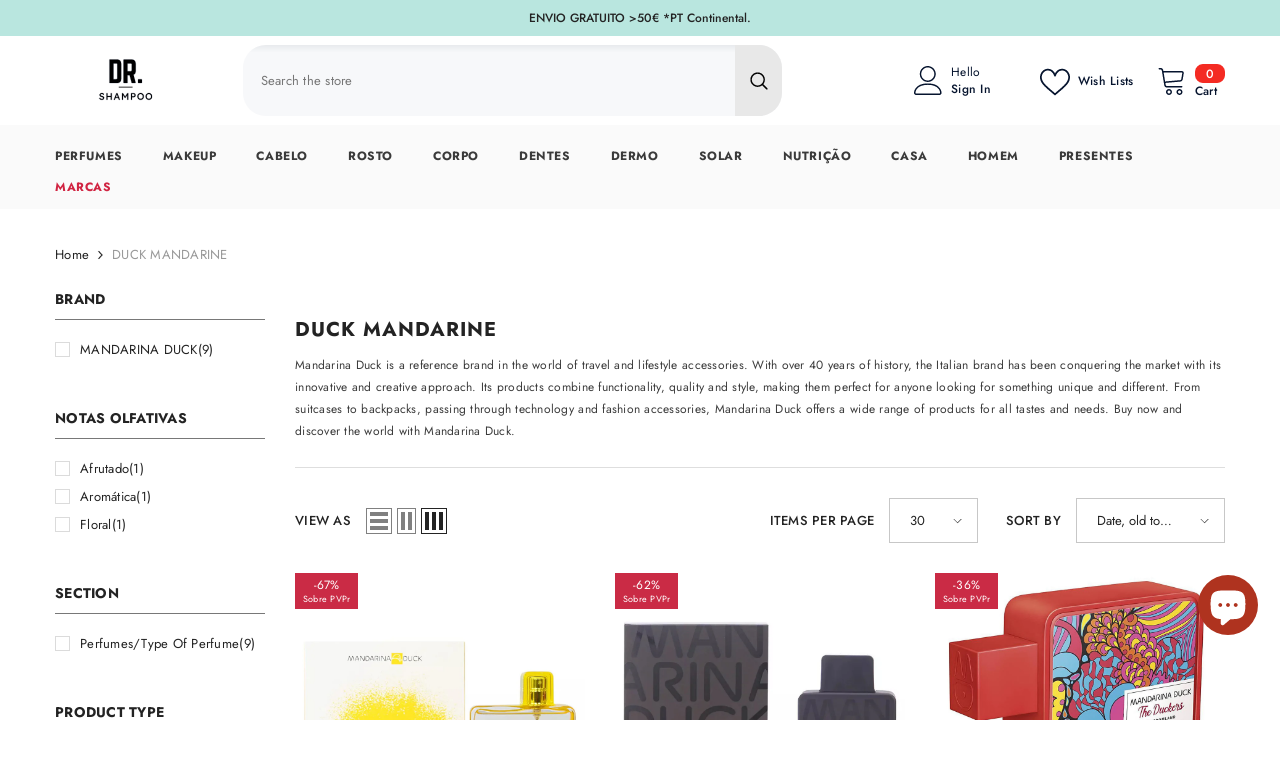

--- FILE ---
content_type: text/html; charset=utf-8
request_url: https://drshampoo.com/en-en/collections/mandarina-duck
body_size: 89745
content:
<!doctype html><html class="no-js" lang="en">
    <head>
        <meta charset="utf-8">
        <meta http-equiv="X-UA-Compatible" content="IE=edge">
        <meta name="viewport" content="width=device-width,initial-scale=1">
        <meta name="theme-color" content=""><link rel="shortcut icon" href="//drshampoo.com/cdn/shop/files/logo_Drshampoo_v2_32x32.png?v=1663004028" type="image/png"><link rel="preconnect" href="https://cdn.shopify.com" crossorigin>

        <script>window.performance && window.performance.mark && window.performance.mark('shopify.content_for_header.start');</script><meta name="facebook-domain-verification" content="bldeyrybw8xjqi3926o3uvsuworwhb">
<meta name="facebook-domain-verification" content="5b1aqbc221hpoirsizro1insgt4hl9">
<meta name="google-site-verification" content="Iyq94_lhEcxxsRfTf1qTjpKCJRI-_Da81P9nCVeIvtc">
<meta id="shopify-digital-wallet" name="shopify-digital-wallet" content="/57461899470/digital_wallets/dialog">
<meta name="shopify-checkout-api-token" content="2904dc03e339e225971af9f69e51841f">
<meta id="in-context-paypal-metadata" data-shop-id="57461899470" data-venmo-supported="false" data-environment="production" data-locale="en_US" data-paypal-v4="true" data-currency="EUR">
<link rel="alternate" type="application/atom+xml" title="Feed" href="/en-en/collections/mandarina-duck.atom" />
<link rel="alternate" hreflang="x-default" href="https://drshampoo.com/collections/mandarina-duck">
<link rel="alternate" hreflang="pt" href="https://drshampoo.com/collections/mandarina-duck">
<link rel="alternate" hreflang="fr-BE" href="https://drshampoo.com/fr-fr/collections/mandarina-duck">
<link rel="alternate" hreflang="fr-FR" href="https://drshampoo.com/fr-fr/collections/mandarina-duck">
<link rel="alternate" hreflang="fr-LU" href="https://drshampoo.com/fr-fr/collections/mandarina-duck">
<link rel="alternate" hreflang="fr-MC" href="https://drshampoo.com/fr-fr/collections/mandarina-duck">
<link rel="alternate" hreflang="en-AT" href="https://drshampoo.com/en-en/collections/mandarina-duck">
<link rel="alternate" hreflang="en-NL" href="https://drshampoo.com/en-en/collections/mandarina-duck">
<link rel="alternate" hreflang="en-CZ" href="https://drshampoo.com/en-en/collections/mandarina-duck">
<link rel="alternate" hreflang="en-PL" href="https://drshampoo.com/en-en/collections/mandarina-duck">
<link rel="alternate" hreflang="en-SI" href="https://drshampoo.com/en-en/collections/mandarina-duck">
<link rel="alternate" hreflang="en-SK" href="https://drshampoo.com/en-en/collections/mandarina-duck">
<link rel="alternate" hreflang="en-DK" href="https://drshampoo.com/en-en/collections/mandarina-duck">
<link rel="alternate" hreflang="en-EE" href="https://drshampoo.com/en-en/collections/mandarina-duck">
<link rel="alternate" hreflang="en-FI" href="https://drshampoo.com/en-en/collections/mandarina-duck">
<link rel="alternate" hreflang="en-HR" href="https://drshampoo.com/en-en/collections/mandarina-duck">
<link rel="alternate" hreflang="en-HU" href="https://drshampoo.com/en-en/collections/mandarina-duck">
<link rel="alternate" hreflang="en-LT" href="https://drshampoo.com/en-en/collections/mandarina-duck">
<link rel="alternate" hreflang="en-LV" href="https://drshampoo.com/en-en/collections/mandarina-duck">
<link rel="alternate" hreflang="en-RO" href="https://drshampoo.com/en-en/collections/mandarina-duck">
<link rel="alternate" hreflang="en-SE" href="https://drshampoo.com/en-en/collections/mandarina-duck">
<link rel="alternate" hreflang="es-ES" href="https://drshampoo.com/es-es/collections/mandarina-duck">
<link rel="alternate" type="application/json+oembed" href="https://drshampoo.com/en-en/collections/mandarina-duck.oembed">
<script async="async" src="/checkouts/internal/preloads.js?locale=en-AT"></script>
<script id="apple-pay-shop-capabilities" type="application/json">{"shopId":57461899470,"countryCode":"PT","currencyCode":"EUR","merchantCapabilities":["supports3DS"],"merchantId":"gid:\/\/shopify\/Shop\/57461899470","merchantName":"DrShampoo - Perfumaria e Cosmética","requiredBillingContactFields":["postalAddress","email","phone"],"requiredShippingContactFields":["postalAddress","email","phone"],"shippingType":"shipping","supportedNetworks":["visa","maestro","masterCard","amex"],"total":{"type":"pending","label":"DrShampoo - Perfumaria e Cosmética","amount":"1.00"},"shopifyPaymentsEnabled":true,"supportsSubscriptions":true}</script>
<script id="shopify-features" type="application/json">{"accessToken":"2904dc03e339e225971af9f69e51841f","betas":["rich-media-storefront-analytics"],"domain":"drshampoo.com","predictiveSearch":true,"shopId":57461899470,"locale":"en"}</script>
<script>var Shopify = Shopify || {};
Shopify.shop = "drshampoo.myshopify.com";
Shopify.locale = "en";
Shopify.currency = {"active":"EUR","rate":"1.0"};
Shopify.country = "AT";
Shopify.theme = {"name":"Cópia de DrShampoo V7","id":186165330244,"schema_name":"Ella","schema_version":"6.6.2","theme_store_id":null,"role":"main"};
Shopify.theme.handle = "null";
Shopify.theme.style = {"id":null,"handle":null};
Shopify.cdnHost = "drshampoo.com/cdn";
Shopify.routes = Shopify.routes || {};
Shopify.routes.root = "/en-en/";</script>
<script type="module">!function(o){(o.Shopify=o.Shopify||{}).modules=!0}(window);</script>
<script>!function(o){function n(){var o=[];function n(){o.push(Array.prototype.slice.apply(arguments))}return n.q=o,n}var t=o.Shopify=o.Shopify||{};t.loadFeatures=n(),t.autoloadFeatures=n()}(window);</script>
<script id="shop-js-analytics" type="application/json">{"pageType":"collection"}</script>
<script defer="defer" async type="module" src="//drshampoo.com/cdn/shopifycloud/shop-js/modules/v2/client.init-shop-cart-sync_C5BV16lS.en.esm.js"></script>
<script defer="defer" async type="module" src="//drshampoo.com/cdn/shopifycloud/shop-js/modules/v2/chunk.common_CygWptCX.esm.js"></script>
<script type="module">
  await import("//drshampoo.com/cdn/shopifycloud/shop-js/modules/v2/client.init-shop-cart-sync_C5BV16lS.en.esm.js");
await import("//drshampoo.com/cdn/shopifycloud/shop-js/modules/v2/chunk.common_CygWptCX.esm.js");

  window.Shopify.SignInWithShop?.initShopCartSync?.({"fedCMEnabled":true,"windoidEnabled":true});

</script>
<script>(function() {
  var isLoaded = false;
  function asyncLoad() {
    if (isLoaded) return;
    isLoaded = true;
    var urls = ["\/\/cdn.shopify.com\/proxy\/81f4c103006ca6ff0e9b332fc9c36ad73b92e829b351a4ee1b308b5aac0eab2f\/huracdn.com\/js\/script.min.js?v=1.0.8\u0026shop=drshampoo.myshopify.com\u0026sp-cache-control=cHVibGljLCBtYXgtYWdlPTkwMA","https:\/\/cdn.shopify.com\/s\/files\/1\/0574\/6189\/9470\/t\/147\/assets\/yoast-active-script.js?v=1768687445\u0026shop=drshampoo.myshopify.com"];
    for (var i = 0; i < urls.length; i++) {
      var s = document.createElement('script');
      s.type = 'text/javascript';
      s.async = true;
      s.src = urls[i];
      var x = document.getElementsByTagName('script')[0];
      x.parentNode.insertBefore(s, x);
    }
  };
  if(window.attachEvent) {
    window.attachEvent('onload', asyncLoad);
  } else {
    window.addEventListener('load', asyncLoad, false);
  }
})();</script>
<script id="__st">var __st={"a":57461899470,"offset":0,"reqid":"7e6c4aae-8bc8-48e2-bd8c-4b50f087277c-1768765505","pageurl":"drshampoo.com\/en-en\/collections\/mandarina-duck","u":"bcd959c2a578","p":"collection","rtyp":"collection","rid":281775440078};</script>
<script>window.ShopifyPaypalV4VisibilityTracking = true;</script>
<script id="captcha-bootstrap">!function(){'use strict';const t='contact',e='account',n='new_comment',o=[[t,t],['blogs',n],['comments',n],[t,'customer']],c=[[e,'customer_login'],[e,'guest_login'],[e,'recover_customer_password'],[e,'create_customer']],r=t=>t.map((([t,e])=>`form[action*='/${t}']:not([data-nocaptcha='true']) input[name='form_type'][value='${e}']`)).join(','),a=t=>()=>t?[...document.querySelectorAll(t)].map((t=>t.form)):[];function s(){const t=[...o],e=r(t);return a(e)}const i='password',u='form_key',d=['recaptcha-v3-token','g-recaptcha-response','h-captcha-response',i],f=()=>{try{return window.sessionStorage}catch{return}},m='__shopify_v',_=t=>t.elements[u];function p(t,e,n=!1){try{const o=window.sessionStorage,c=JSON.parse(o.getItem(e)),{data:r}=function(t){const{data:e,action:n}=t;return t[m]||n?{data:e,action:n}:{data:t,action:n}}(c);for(const[e,n]of Object.entries(r))t.elements[e]&&(t.elements[e].value=n);n&&o.removeItem(e)}catch(o){console.error('form repopulation failed',{error:o})}}const l='form_type',E='cptcha';function T(t){t.dataset[E]=!0}const w=window,h=w.document,L='Shopify',v='ce_forms',y='captcha';let A=!1;((t,e)=>{const n=(g='f06e6c50-85a8-45c8-87d0-21a2b65856fe',I='https://cdn.shopify.com/shopifycloud/storefront-forms-hcaptcha/ce_storefront_forms_captcha_hcaptcha.v1.5.2.iife.js',D={infoText:'Protected by hCaptcha',privacyText:'Privacy',termsText:'Terms'},(t,e,n)=>{const o=w[L][v],c=o.bindForm;if(c)return c(t,g,e,D).then(n);var r;o.q.push([[t,g,e,D],n]),r=I,A||(h.body.append(Object.assign(h.createElement('script'),{id:'captcha-provider',async:!0,src:r})),A=!0)});var g,I,D;w[L]=w[L]||{},w[L][v]=w[L][v]||{},w[L][v].q=[],w[L][y]=w[L][y]||{},w[L][y].protect=function(t,e){n(t,void 0,e),T(t)},Object.freeze(w[L][y]),function(t,e,n,w,h,L){const[v,y,A,g]=function(t,e,n){const i=e?o:[],u=t?c:[],d=[...i,...u],f=r(d),m=r(i),_=r(d.filter((([t,e])=>n.includes(e))));return[a(f),a(m),a(_),s()]}(w,h,L),I=t=>{const e=t.target;return e instanceof HTMLFormElement?e:e&&e.form},D=t=>v().includes(t);t.addEventListener('submit',(t=>{const e=I(t);if(!e)return;const n=D(e)&&!e.dataset.hcaptchaBound&&!e.dataset.recaptchaBound,o=_(e),c=g().includes(e)&&(!o||!o.value);(n||c)&&t.preventDefault(),c&&!n&&(function(t){try{if(!f())return;!function(t){const e=f();if(!e)return;const n=_(t);if(!n)return;const o=n.value;o&&e.removeItem(o)}(t);const e=Array.from(Array(32),(()=>Math.random().toString(36)[2])).join('');!function(t,e){_(t)||t.append(Object.assign(document.createElement('input'),{type:'hidden',name:u})),t.elements[u].value=e}(t,e),function(t,e){const n=f();if(!n)return;const o=[...t.querySelectorAll(`input[type='${i}']`)].map((({name:t})=>t)),c=[...d,...o],r={};for(const[a,s]of new FormData(t).entries())c.includes(a)||(r[a]=s);n.setItem(e,JSON.stringify({[m]:1,action:t.action,data:r}))}(t,e)}catch(e){console.error('failed to persist form',e)}}(e),e.submit())}));const S=(t,e)=>{t&&!t.dataset[E]&&(n(t,e.some((e=>e===t))),T(t))};for(const o of['focusin','change'])t.addEventListener(o,(t=>{const e=I(t);D(e)&&S(e,y())}));const B=e.get('form_key'),M=e.get(l),P=B&&M;t.addEventListener('DOMContentLoaded',(()=>{const t=y();if(P)for(const e of t)e.elements[l].value===M&&p(e,B);[...new Set([...A(),...v().filter((t=>'true'===t.dataset.shopifyCaptcha))])].forEach((e=>S(e,t)))}))}(h,new URLSearchParams(w.location.search),n,t,e,['guest_login'])})(!0,!0)}();</script>
<script integrity="sha256-4kQ18oKyAcykRKYeNunJcIwy7WH5gtpwJnB7kiuLZ1E=" data-source-attribution="shopify.loadfeatures" defer="defer" src="//drshampoo.com/cdn/shopifycloud/storefront/assets/storefront/load_feature-a0a9edcb.js" crossorigin="anonymous"></script>
<script data-source-attribution="shopify.dynamic_checkout.dynamic.init">var Shopify=Shopify||{};Shopify.PaymentButton=Shopify.PaymentButton||{isStorefrontPortableWallets:!0,init:function(){window.Shopify.PaymentButton.init=function(){};var t=document.createElement("script");t.src="https://drshampoo.com/cdn/shopifycloud/portable-wallets/latest/portable-wallets.en.js",t.type="module",document.head.appendChild(t)}};
</script>
<script data-source-attribution="shopify.dynamic_checkout.buyer_consent">
  function portableWalletsHideBuyerConsent(e){var t=document.getElementById("shopify-buyer-consent"),n=document.getElementById("shopify-subscription-policy-button");t&&n&&(t.classList.add("hidden"),t.setAttribute("aria-hidden","true"),n.removeEventListener("click",e))}function portableWalletsShowBuyerConsent(e){var t=document.getElementById("shopify-buyer-consent"),n=document.getElementById("shopify-subscription-policy-button");t&&n&&(t.classList.remove("hidden"),t.removeAttribute("aria-hidden"),n.addEventListener("click",e))}window.Shopify?.PaymentButton&&(window.Shopify.PaymentButton.hideBuyerConsent=portableWalletsHideBuyerConsent,window.Shopify.PaymentButton.showBuyerConsent=portableWalletsShowBuyerConsent);
</script>
<script data-source-attribution="shopify.dynamic_checkout.cart.bootstrap">document.addEventListener("DOMContentLoaded",(function(){function t(){return document.querySelector("shopify-accelerated-checkout-cart, shopify-accelerated-checkout")}if(t())Shopify.PaymentButton.init();else{new MutationObserver((function(e,n){t()&&(Shopify.PaymentButton.init(),n.disconnect())})).observe(document.body,{childList:!0,subtree:!0})}}));
</script>
<script id='scb4127' type='text/javascript' async='' src='https://drshampoo.com/cdn/shopifycloud/privacy-banner/storefront-banner.js'></script><link id="shopify-accelerated-checkout-styles" rel="stylesheet" media="screen" href="https://drshampoo.com/cdn/shopifycloud/portable-wallets/latest/accelerated-checkout-backwards-compat.css" crossorigin="anonymous">
<style id="shopify-accelerated-checkout-cart">
        #shopify-buyer-consent {
  margin-top: 1em;
  display: inline-block;
  width: 100%;
}

#shopify-buyer-consent.hidden {
  display: none;
}

#shopify-subscription-policy-button {
  background: none;
  border: none;
  padding: 0;
  text-decoration: underline;
  font-size: inherit;
  cursor: pointer;
}

#shopify-subscription-policy-button::before {
  box-shadow: none;
}

      </style>
<script id="sections-script" data-sections="header-navigation-plain,header-mobile" defer="defer" src="//drshampoo.com/cdn/shop/t/147/compiled_assets/scripts.js?62885"></script>
<script>window.performance && window.performance.mark && window.performance.mark('shopify.content_for_header.end');</script>
        <style>
        
        
        

        @font-face { font-display: swap;
  font-family: Jost;
  font-weight: 400;
  font-style: normal;
  src: url("//drshampoo.com/cdn/fonts/jost/jost_n4.d47a1b6347ce4a4c9f437608011273009d91f2b7.woff2") format("woff2"),
       url("//drshampoo.com/cdn/fonts/jost/jost_n4.791c46290e672b3f85c3d1c651ef2efa3819eadd.woff") format("woff");
}

        @font-face { font-display: swap;
  font-family: Jost;
  font-weight: 500;
  font-style: normal;
  src: url("//drshampoo.com/cdn/fonts/jost/jost_n5.7c8497861ffd15f4e1284cd221f14658b0e95d61.woff2") format("woff2"),
       url("//drshampoo.com/cdn/fonts/jost/jost_n5.fb6a06896db583cc2df5ba1b30d9c04383119dd9.woff") format("woff");
}

        @font-face { font-display: swap;
  font-family: Jost;
  font-weight: 600;
  font-style: normal;
  src: url("//drshampoo.com/cdn/fonts/jost/jost_n6.ec1178db7a7515114a2d84e3dd680832b7af8b99.woff2") format("woff2"),
       url("//drshampoo.com/cdn/fonts/jost/jost_n6.b1178bb6bdd3979fef38e103a3816f6980aeaff9.woff") format("woff");
}

        @font-face { font-display: swap;
  font-family: Jost;
  font-weight: 700;
  font-style: normal;
  src: url("//drshampoo.com/cdn/fonts/jost/jost_n7.921dc18c13fa0b0c94c5e2517ffe06139c3615a3.woff2") format("woff2"),
       url("//drshampoo.com/cdn/fonts/jost/jost_n7.cbfc16c98c1e195f46c536e775e4e959c5f2f22b.woff") format("woff");
}


        :root {
        --font-family-1: Jost,sans-serif;
        --font-family-2: Jost,sans-serif;

        /* Settings Body */--font-body-family: Jost,sans-serif;--font-body-size: 13px;--font-body-weight: 400;--body-line-height: 22px;--body-letter-spacing: .02em;

        /* Settings Heading */--font-heading-family: Jost,sans-serif;--font-heading-size: 16px;--font-heading-weight: 700;--font-heading-style: normal;--heading-line-height: 24px;--heading-letter-spacing: .05em;--heading-text-transform: uppercase;--heading-border-height: 2px;

        /* Menu Lv1 */--font-menu-lv1-family: Jost,sans-serif;--font-menu-lv1-size: 12px;--font-menu-lv1-weight: 700;--menu-lv1-line-height: 19px;--menu-lv1-letter-spacing: .05em;--menu-lv1-text-transform: uppercase;

        /* Menu Lv2 */--font-menu-lv2-family: Jost,sans-serif;--font-menu-lv2-size: 12px;--font-menu-lv2-weight: 400;--menu-lv2-line-height: 22px;--menu-lv2-letter-spacing: .02em;--menu-lv2-text-transform: capitalize;

        /* Menu Lv3 */--font-menu-lv3-family: Jost,sans-serif;--font-menu-lv3-size: 12px;--font-menu-lv3-weight: 400;--menu-lv3-line-height: 22px;--menu-lv3-letter-spacing: .02em;--menu-lv3-text-transform: capitalize;

        /* Mega Menu Lv2 */--font-mega-menu-lv2-family: Jost,sans-serif;--font-mega-menu-lv2-size: 12px;--font-mega-menu-lv2-weight: 600;--font-mega-menu-lv2-style: normal;--mega-menu-lv2-line-height: 22px;--mega-menu-lv2-letter-spacing: .02em;--mega-menu-lv2-text-transform: uppercase;

        /* Mega Menu Lv3 */--font-mega-menu-lv3-family: Jost,sans-serif;--font-mega-menu-lv3-size: 12px;--font-mega-menu-lv3-weight: 400;--mega-menu-lv3-line-height: 22px;--mega-menu-lv3-letter-spacing: .02em;--mega-menu-lv3-text-transform: capitalize;

        /* Product Card Title */--product-title-font: Jost,sans-serif;--product-title-font-size : 12px;--product-title-font-weight : 400;--product-title-line-height: 22px;--product-title-letter-spacing: .02em;--product-title-line-text : 2;--product-title-text-transform : capitalize;--product-title-margin-bottom: 10px;

        /* Product Card Vendor */--product-vendor-font: Jost,sans-serif;--product-vendor-font-size : 12px;--product-vendor-font-weight : 400;--product-vendor-font-style : normal;--product-vendor-line-height: 22px;--product-vendor-letter-spacing: .02em;--product-vendor-text-transform : uppercase;--product-vendor-margin-bottom: 0px;--product-vendor-margin-top: 0px;

        /* Product Card Price */--product-price-font: Jost,sans-serif;--product-price-font-size : 14px;--product-price-font-weight : 600;--product-price-line-height: 22px;--product-price-letter-spacing: .02em;--product-price-margin-top: 0px;--product-price-margin-bottom: 13px;

        /* Product Card Badge */--badge-font: Jost,sans-serif;--badge-font-size : 12px;--badge-font-weight : 400;--badge-text-transform : capitalize;--badge-letter-spacing: .02em;--badge-line-height: 20px;--badge-border-radius: 0px;--badge-padding-top: 0px;--badge-padding-bottom: 0px;--badge-padding-left-right: 8px;--badge-postion-top: 0px;--badge-postion-left-right: 0px;

        /* Product Quickview */
        --product-quickview-font-size : 12px; --product-quickview-line-height: 23px; --product-quickview-border-radius: 1px; --product-quickview-padding-top: 0px; --product-quickview-padding-bottom: 0px; --product-quickview-padding-left-right: 7px; --product-quickview-sold-out-product: #e95144;--product-quickview-box-shadow: none;/* Blog Card Tile */--blog-title-font: Jost,sans-serif;--blog-title-font-size : 20px; --blog-title-font-weight : 700; --blog-title-line-height: 29px; --blog-title-letter-spacing: .09em; --blog-title-text-transform : uppercase;

        /* Blog Card Info (Date, Author) */--blog-info-font: Jost,sans-serif;--blog-info-font-size : 14px; --blog-info-font-weight : 400; --blog-info-line-height: 20px; --blog-info-letter-spacing: .02em; --blog-info-text-transform : uppercase;

        /* Button 1 */--btn-1-font-family: Jost,sans-serif;--btn-1-font-size: 14px; --btn-1-font-weight: 700; --btn-1-text-transform: uppercase; --btn-1-line-height: 22px; --btn-1-letter-spacing: .05em; --btn-1-text-align: center; --btn-1-border-radius: 0px; --btn-1-border-width: 1px; --btn-1-border-style: solid; --btn-1-padding-top: 10px; --btn-1-padding-bottom: 10px; --btn-1-horizontal-length: 0px; --btn-1-vertical-length: 0px; --btn-1-blur-radius: 0px; --btn-1-spread: 0px;
        --btn-1-all-bg-opacity-hover: rgba(0, 0, 0, 0.5);--btn-1-inset: ;/* Button 2 */--btn-2-font-family: Jost,sans-serif;--btn-2-font-size: 18px; --btn-2-font-weight: 700; --btn-2-text-transform: uppercase; --btn-2-line-height: 23px; --btn-2-letter-spacing: .05em; --btn-2-text-align: right; --btn-2-border-radius: 6px; --btn-2-border-width: 1px; --btn-2-border-style: solid; --btn-2-padding-top: 20px; --btn-2-padding-bottom: 20px; --btn-2-horizontal-length: 4px; --btn-2-vertical-length: 4px; --btn-2-blur-radius: 7px; --btn-2-spread: 0px;
        --btn-2-all-bg-opacity: rgba(25, 145, 226, 0.5);--btn-2-all-bg-opacity-hover: rgba(0, 0, 0, 0.5);--btn-2-inset: ;/* Button 3 */--btn-3-font-family: Jost,sans-serif;--btn-3-font-size: 14px; --btn-3-font-weight: 700; --btn-3-text-transform: uppercase; --btn-3-line-height: 22px; --btn-3-letter-spacing: .05em; --btn-3-text-align: center; --btn-3-border-radius: 0px; --btn-3-border-width: 1px; --btn-3-border-style: solid; --btn-3-padding-top: 10px; --btn-3-padding-bottom: 10px; --btn-3-horizontal-length: 0px; --btn-3-vertical-length: 0px; --btn-3-blur-radius: 0px; --btn-3-spread: 0px;
        --btn-3-all-bg-opacity: rgba(0, 0, 0, 0.1);--btn-3-all-bg-opacity-hover: rgba(0, 0, 0, 0.1);--btn-3-inset: ;/* Footer Heading */--footer-heading-font-family: Jost,sans-serif;--footer-heading-font-size : 15px; --footer-heading-font-weight : 600; --footer-heading-line-height : 22px; --footer-heading-letter-spacing : .05em; --footer-heading-text-transform : uppercase;

        /* Footer Link */--footer-link-font-family: Jost,sans-serif;--footer-link-font-size : 12px; --footer-link-font-weight : ; --footer-link-line-height : 28px; --footer-link-letter-spacing : .02em; --footer-link-text-transform : capitalize;

        /* Page Title */--font-page-title-family: Jost,sans-serif;--font-page-title-size: 20px; --font-page-title-weight: 700; --font-page-title-style: normal; --page-title-line-height: 20px; --page-title-letter-spacing: .05em; --page-title-text-transform: uppercase;

        /* Font Product Tab Title */
        --font-tab-type-1: Jost,sans-serif; --font-tab-type-2: Jost,sans-serif;

        /* Text Size */
        --text-size-font-size : 10px; --text-size-font-weight : 400; --text-size-line-height : 22px; --text-size-letter-spacing : 0; --text-size-text-transform : uppercase; --text-size-color : #787878;

        /* Font Weight */
        --font-weight-normal: 400; --font-weight-medium: 500; --font-weight-semibold: 600; --font-weight-bold: 700; --font-weight-bolder: 800; --font-weight-black: 900;

        /* Radio Button */
        --form-label-checkbox-before-bg: #fff; --form-label-checkbox-before-border: #cecece; --form-label-checkbox-before-bg-checked: #000;

        /* Conatiner */
        --body-custom-width-container: 1600px;

        /* Layout Boxed */
        --color-background-layout-boxed: #f8f8f8;/* Arrow */
        --position-horizontal-slick-arrow: 25;

        /* General Color*/
        --color-text: #232323; --color-text2: #969696; --color-global: #232323; --color-white: #FFFFFF; --color-grey: #868686; --color-black: #202020; --color-base-text-rgb: 35, 35, 35; --color-base-text2-rgb: 150, 150, 150; --color-background: #fff; --color-background-rgb: 255, 255, 255; --color-background-overylay: rgba(255, 255, 255, 0.9); --color-base-accent-text: ; --color-base-accent-1: ; --color-base-accent-2: ; --color-link: #232323; --color-link-hover: #232323; --color-error: #e9514b; --color-error-bg: #FCEEEE; --color-success: #5A5A5A; --color-success-bg: #DFF0D8; --color-info: #202020; --color-info-bg: #FFF2DD; --color-link-underline: rgba(35, 35, 35, 0.5); --color-breadcrumb: #999999; --colors-breadcrumb-hover: #232323;--colors-breadcrumb-active: #999999; --border-global: #e6e6e6; --bg-global: #fafafa; --bg-planceholder: #fafafa; --color-warning: #fff; --bg-warning: #e0b252; --color-background-10 : #e9e9e9; --color-background-20 : #d3d3d3; --color-background-30 : #bdbdbd; --color-background-50 : #919191; --color-background-global : #919191;

        /* Arrow Color */
        --arrow-color: #323232; --arrow-background-color: #fff; --arrow-border-color: #ccc;--arrow-color-hover: #323232;--arrow-background-color-hover: #f8f8f8;--arrow-border-color-hover: #f8f8f8;--arrow-width: 35px;--arrow-height: 35px;--arrow-size: px;--arrow-size-icon: 17px;--arrow-border-radius: 50%;--arrow-border-width: 1px;--arrow-width-half: -17px;

        /* Pagination Color */
        --pagination-item-color: #3c3c3c; --pagination-item-color-active: #3c3c3c; --pagination-item-bg-color: #fff;--pagination-item-bg-color-active: #fff;--pagination-item-border-color: #fff;--pagination-item-border-color-active: #ffffff;--pagination-arrow-color: #3c3c3c;--pagination-arrow-color-active: #3c3c3c;--pagination-arrow-bg-color: #fff;--pagination-arrow-bg-color-active: #fff;--pagination-arrow-border-color: #fff;--pagination-arrow-border-color-active: #fff;

        /* Dots Color */
        --dots-color: transparent;--dots-border-color: #323232;--dots-color-active: #323232;--dots-border-color-active: #323232;--dots-style2-background-opacity: #00000050;--dots-width: 12px;--dots-height: 12px;

        /* Button Color */
        --btn-1-color: #FFFFFF;--btn-1-bg: #232323;--btn-1-border: #232323;--btn-1-color-hover: #232323;--btn-1-bg-hover: #ffffff;--btn-1-border-hover: #232323;
        --btn-2-color: #232323;--btn-2-bg: #FFFFFF;--btn-2-border: #727272;--btn-2-color-hover: #FFFFFF;--btn-2-bg-hover: #232323;--btn-2-border-hover: #232323;
        --btn-3-color: #FFFFFF;--btn-3-bg: #e9514b;--btn-3-border: #e9514b;--btn-3-color-hover: #ffffff;--btn-3-bg-hover: #e9514b;--btn-3-border-hover: #e9514b;
        --anchor-transition: all ease .3s;--bg-white: #ffffff;--bg-black: #000000;--bg-grey: #808080;--icon: var(--color-text);--text-cart: #3c3c3c;--duration-short: 100ms;--duration-default: 350ms;--duration-long: 500ms;--form-input-bg: #ffffff;--form-input-border: #c7c7c7;--form-input-color: #232323;--form-input-placeholder: #868686;--form-label: #232323;

        --new-badge-color: #232323;--new-badge-bg: #FFFFFF;--sale-badge-color: #ffffff;--sale-badge-bg: #ca2b45;--sold-out-badge-color: #ffffff;--sold-out-badge-bg: #c1c1c1;--custom-badge-color: #ffffff;--custom-badge-bg: #ffbb49;--bundle-badge-color: #ffffff;--bundle-badge-bg: #232323;
        
        --product-title-color : #232323;--product-title-color-hover : #232323;--product-vendor-color : #838080;--product-price-color : #232323;--product-sale-price-color : #ca2b45;--product-compare-price-color : #969696;--product-countdown-color : #c12e48;--product-countdown-bg-color : #ffffff;

        --product-swatch-border : #cbcbcb;--product-swatch-border-active : #232323;--product-swatch-width : 40px;--product-swatch-height : 40px;--product-swatch-border-radius : 0px;--product-swatch-color-width : 40px;--product-swatch-color-height : 40px;--product-swatch-color-border-radius : 20px;

        --product-wishlist-color : #000000;--product-wishlist-bg : #ffffff;--product-wishlist-border : transparent;--product-wishlist-color-added : #ffffff;--product-wishlist-bg-added : #000000;--product-wishlist-border-added : transparent;--product-compare-color : #000000;--product-compare-bg : #FFFFFF;--product-compare-color-added : #df445b; --product-compare-bg-added : #FFFFFF; --product-hot-stock-text-color : #df445b; --product-quick-view-color : #000000; --product-cart-image-fit : contain; --product-title-variant-font-size: 16px;--product-quick-view-bg : #FFFFFF;--product-quick-view-bg-above-button: rgba(255, 255, 255, 0.7);--product-quick-view-color-hover : #FFFFFF;--product-quick-view-bg-hover : #000000;--product-action-color : #232323;--product-action-bg : #ffffff;--product-action-border : #000000;--product-action-color-hover : #FFFFFF;--product-action-bg-hover : #232323;--product-action-border-hover : #232323;

        /* Multilevel Category Filter */
        --color-label-multiLevel-categories: #232323;--bg-label-multiLevel-categories: #fff;--color-button-multiLevel-categories: #fff;--bg-button-multiLevel-categories: #ff8b21;--border-button-multiLevel-categories: transparent;--hover-color-button-multiLevel-categories: #fff;--hover-bg-button-multiLevel-categories: #ff8b21;--cart-item-bg : #ffffff;--cart-item-border : #e8e8e8;--cart-item-border-width : 1px;--cart-item-border-style : solid;--free-shipping-height : 10px;--free-shipping-border-radius : 20px;--free-shipping-color : #727272; --free-shipping-bg : #ededed;--free-shipping-bg-1: #e95144;--free-shipping-bg-2: #ffc206;--free-shipping-bg-3: #69c69c;--free-shipping-bg-4: #69c69c; --free-shipping-min-height : 20.0px;--w-product-swatch-custom: 30px;--h-product-swatch-custom: 30px;--w-product-swatch-custom-mb: 20px;--h-product-swatch-custom-mb: 20px;--font-size-product-swatch-more: 12px;--swatch-border : #cbcbcb;--swatch-border-active : #232323;

        --variant-size: #232323;--variant-size-border: #e7e7e7;--variant-size-bg: #ffffff;--variant-size-hover: #ffffff;--variant-size-border-hover: #232323;--variant-size-bg-hover: #232323;--variant-bg : #ffffff; --variant-color : #232323; --variant-bg-active : #ffffff; --variant-color-active : #232323;

        --fontsize-text-social: 12px;
        --page-content-distance: 64px;--sidebar-content-distance: 40px;--button-transition-ease: cubic-bezier(.25,.46,.45,.94);

        /* Loading Spinner Color */
        --spinner-top-color: #fc0; --spinner-right-color: #4dd4c6; --spinner-bottom-color: #e9514b; --spinner-left-color: #f6f6f6;

        /* Product Card Marquee */
        --product-marquee-background-color: ;--product-marquee-text-color: #f8f8f8;--product-marquee-text-size: 14px;--product-marquee-text-mobile-size: 14px;--product-marquee-text-weight: 400;--product-marquee-text-transform: none;--product-marquee-text-style: italic;--product-marquee-speed: ; --product-marquee-line-height: calc(var(--product-marquee-text-mobile-size) * 1.5);
    }
</style>
        <link href="//drshampoo.com/cdn/shop/t/147/assets/base.css?v=109333771592622038431768687245" rel="stylesheet" type="text/css" media="all" />
<link href="//drshampoo.com/cdn/shop/t/147/assets/custom.css?v=112461548544067667301768687358" rel="stylesheet" type="text/css" media="all" />
<link href="//drshampoo.com/cdn/shop/t/147/assets/animated.css?v=47760667870560274951768687239" rel="stylesheet" type="text/css" media="all" />
<link href="//drshampoo.com/cdn/shop/t/147/assets/component-card.css?v=118585521889467791381768687269" rel="stylesheet" type="text/css" media="all" />
<link href="//drshampoo.com/cdn/shop/t/147/assets/component-loading-overlay.css?v=23413779889692260311768687306" rel="stylesheet" type="text/css" media="all" />
<link href="//drshampoo.com/cdn/shop/t/147/assets/component-loading-banner.css?v=54989585009056051491768687305" rel="stylesheet" type="text/css" media="all" />
<link href="//drshampoo.com/cdn/shop/t/147/assets/component-quick-cart.css?v=63370866881490003141768687332" rel="stylesheet" type="text/css" media="all" />
<link rel="stylesheet" href="//drshampoo.com/cdn/shop/t/147/assets/vendor.css?v=164616260963476715651768687442" media="print" onload="this.media='all'">
<noscript><link href="//drshampoo.com/cdn/shop/t/147/assets/vendor.css?v=164616260963476715651768687442" rel="stylesheet" type="text/css" media="all" /></noscript>



<link href="//drshampoo.com/cdn/shop/t/147/assets/component-predictive-search.css?v=110628222596022886011768687320" rel="stylesheet" type="text/css" media="all" />
<link rel="stylesheet" href="//drshampoo.com/cdn/shop/t/147/assets/component-product-form.css?v=22444863787356217611768687325" media="print" onload="this.media='all'">
	<link rel="stylesheet" href="//drshampoo.com/cdn/shop/t/147/assets/component-price.css?v=138165082600882883201768687322" media="print" onload="this.media='all'">
	<link rel="stylesheet" href="//drshampoo.com/cdn/shop/t/147/assets/component-badge.css?v=58385199191654577521768687255" media="print" onload="this.media='all'">
	<link rel="stylesheet" href="//drshampoo.com/cdn/shop/t/147/assets/component-rte.css?v=82502160534158932881768687338" media="print" onload="this.media='all'">
	<link rel="stylesheet" href="//drshampoo.com/cdn/shop/t/147/assets/component-share.css?v=23553761141326501681768687342" media="print" onload="this.media='all'"><link rel="stylesheet" href="//drshampoo.com/cdn/shop/t/147/assets/component-newsletter.css?v=111617043413587308161768687316" media="print" onload="this.media='all'">
<link rel="stylesheet" href="//drshampoo.com/cdn/shop/t/147/assets/component-slider.css?v=37888473738646685221768687345" media="print" onload="this.media='all'">
<link rel="stylesheet" href="//drshampoo.com/cdn/shop/t/147/assets/component-list-social.css?v=102044711114163579551768687304" media="print" onload="this.media='all'"><noscript><link href="//drshampoo.com/cdn/shop/t/147/assets/component-product-form.css?v=22444863787356217611768687325" rel="stylesheet" type="text/css" media="all" /></noscript>
	<noscript><link href="//drshampoo.com/cdn/shop/t/147/assets/component-price.css?v=138165082600882883201768687322" rel="stylesheet" type="text/css" media="all" /></noscript>
	<noscript><link href="//drshampoo.com/cdn/shop/t/147/assets/component-badge.css?v=58385199191654577521768687255" rel="stylesheet" type="text/css" media="all" /></noscript>
	<noscript><link href="//drshampoo.com/cdn/shop/t/147/assets/component-rte.css?v=82502160534158932881768687338" rel="stylesheet" type="text/css" media="all" /></noscript>
	<noscript><link href="//drshampoo.com/cdn/shop/t/147/assets/component-share.css?v=23553761141326501681768687342" rel="stylesheet" type="text/css" media="all" /></noscript><noscript><link href="//drshampoo.com/cdn/shop/t/147/assets/component-newsletter.css?v=111617043413587308161768687316" rel="stylesheet" type="text/css" media="all" /></noscript>
<noscript><link href="//drshampoo.com/cdn/shop/t/147/assets/component-slider.css?v=37888473738646685221768687345" rel="stylesheet" type="text/css" media="all" /></noscript>
<noscript><link href="//drshampoo.com/cdn/shop/t/147/assets/component-list-social.css?v=102044711114163579551768687304" rel="stylesheet" type="text/css" media="all" /></noscript>

<style type="text/css">
	.nav-title-mobile {display: none;}.list-menu--disclosure{display: none;position: absolute;min-width: 100%;width: 22rem;background-color: var(--bg-white);box-shadow: 0 1px 4px 0 rgb(0 0 0 / 15%);padding: 5px 0 5px 20px;opacity: 0;visibility: visible;pointer-events: none;transition: opacity var(--duration-default) ease, transform var(--duration-default) ease;}.list-menu--disclosure-2{margin-left: calc(100% - 15px);z-index: 2;top: -5px;}.list-menu--disclosure:focus {outline: none;}.list-menu--disclosure.localization-selector {max-height: 18rem;overflow: auto;width: 10rem;padding: 0.5rem;}.js menu-drawer > details > summary::before, .js menu-drawer > details[open]:not(.menu-opening) > summary::before {content: '';position: absolute;cursor: default;width: 100%;height: calc(100vh - 100%);height: calc(var(--viewport-height, 100vh) - (var(--header-bottom-position, 100%)));top: 100%;left: 0;background: var(--color-foreground-50);opacity: 0;visibility: hidden;z-index: 2;transition: opacity var(--duration-default) ease,visibility var(--duration-default) ease;}menu-drawer > details[open] > summary::before {visibility: visible;opacity: 1;}.menu-drawer {position: absolute;transform: translateX(-100%);visibility: hidden;z-index: 3;left: 0;top: 100%;width: 100%;max-width: calc(100vw - 4rem);padding: 0;border: 0.1rem solid var(--color-background-10);border-left: 0;border-bottom: 0;background-color: var(--bg-white);overflow-x: hidden;}.js .menu-drawer {height: calc(100vh - 100%);height: calc(var(--viewport-height, 100vh) - (var(--header-bottom-position, 100%)));}.js details[open] > .menu-drawer, .js details[open] > .menu-drawer__submenu {transition: transform var(--duration-default) ease, visibility var(--duration-default) ease;}.no-js details[open] > .menu-drawer, .js details[open].menu-opening > .menu-drawer, details[open].menu-opening > .menu-drawer__submenu {transform: translateX(0);visibility: visible;}@media screen and (min-width: 750px) {.menu-drawer {width: 40rem;}.no-js .menu-drawer {height: auto;}}.menu-drawer__inner-container {position: relative;height: 100%;}.menu-drawer__navigation-container {display: grid;grid-template-rows: 1fr auto;align-content: space-between;overflow-y: auto;height: 100%;}.menu-drawer__navigation {padding: 0 0 5.6rem 0;}.menu-drawer__inner-submenu {height: 100%;overflow-x: hidden;overflow-y: auto;}.no-js .menu-drawer__navigation {padding: 0;}.js .menu-drawer__menu li {width: 100%;border-bottom: 1px solid #e6e6e6;overflow: hidden;}.menu-drawer__menu-item{line-height: var(--body-line-height);letter-spacing: var(--body-letter-spacing);padding: 10px 20px 10px 15px;cursor: pointer;display: flex;align-items: center;justify-content: space-between;}.menu-drawer__menu-item .label{display: inline-block;vertical-align: middle;font-size: calc(var(--font-body-size) - 4px);font-weight: var(--font-weight-normal);letter-spacing: var(--body-letter-spacing);height: 20px;line-height: 20px;margin: 0 0 0 10px;padding: 0 5px;text-transform: uppercase;text-align: center;position: relative;}.menu-drawer__menu-item .label:before{content: "";position: absolute;border: 5px solid transparent;top: 50%;left: -9px;transform: translateY(-50%);}.menu-drawer__menu-item > .icon{width: 24px;height: 24px;margin: 0 10px 0 0;}.menu-drawer__menu-item > .symbol {position: absolute;right: 20px;top: 50%;transform: translateY(-50%);display: flex;align-items: center;justify-content: center;font-size: 0;pointer-events: none;}.menu-drawer__menu-item > .symbol .icon{width: 14px;height: 14px;opacity: .6;}.menu-mobile-icon .menu-drawer__menu-item{justify-content: flex-start;}.no-js .menu-drawer .menu-drawer__menu-item > .symbol {display: none;}.js .menu-drawer__submenu {position: absolute;top: 0;width: 100%;bottom: 0;left: 0;background-color: var(--bg-white);z-index: 1;transform: translateX(100%);visibility: hidden;}.js .menu-drawer__submenu .menu-drawer__submenu {overflow-y: auto;}.menu-drawer__close-button {display: block;width: 100%;padding: 10px 15px;background-color: transparent;border: none;background: #f6f8f9;position: relative;}.menu-drawer__close-button .symbol{position: absolute;top: auto;left: 20px;width: auto;height: 22px;z-index: 10;display: flex;align-items: center;justify-content: center;font-size: 0;pointer-events: none;}.menu-drawer__close-button .icon {display: inline-block;vertical-align: middle;width: 18px;height: 18px;transform: rotate(180deg);}.menu-drawer__close-button .text{max-width: calc(100% - 50px);white-space: nowrap;overflow: hidden;text-overflow: ellipsis;display: inline-block;vertical-align: top;width: 100%;margin: 0 auto;}.no-js .menu-drawer__close-button {display: none;}.menu-drawer__utility-links {padding: 2rem;}.menu-drawer__account {display: inline-flex;align-items: center;text-decoration: none;padding: 1.2rem;margin-left: -1.2rem;font-size: 1.4rem;}.menu-drawer__account .icon-account {height: 2rem;width: 2rem;margin-right: 1rem;}.menu-drawer .list-social {justify-content: flex-start;margin-left: -1.25rem;margin-top: 2rem;}.menu-drawer .list-social:empty {display: none;}.menu-drawer .list-social__link {padding: 1.3rem 1.25rem;}

	/* Style General */
	.d-block{display: block}.d-inline-block{display: inline-block}.d-flex{display: flex}.d-none {display: none}.d-grid{display: grid}.ver-alg-mid {vertical-align: middle}.ver-alg-top{vertical-align: top}
	.flex-jc-start{justify-content:flex-start}.flex-jc-end{justify-content:flex-end}.flex-jc-center{justify-content:center}.flex-jc-between{justify-content:space-between}.flex-jc-stretch{justify-content:stretch}.flex-align-start{align-items: flex-start}.flex-align-center{align-items: center}.flex-align-end{align-items: flex-end}.flex-align-stretch{align-items:stretch}.flex-wrap{flex-wrap: wrap}.flex-nowrap{flex-wrap: nowrap}.fd-row{flex-direction:row}.fd-row-reverse{flex-direction:row-reverse}.fd-column{flex-direction:column}.fd-column-reverse{flex-direction:column-reverse}.fg-0{flex-grow:0}.fs-0{flex-shrink:0}.gap-15{gap:15px}.gap-30{gap:30px}.gap-col-30{column-gap:30px}
	.p-relative{position:relative}.p-absolute{position:absolute}.p-static{position:static}.p-fixed{position:fixed;}
	.zi-1{z-index:1}.zi-2{z-index:2}.zi-3{z-index:3}.zi-5{z-index:5}.zi-6{z-index:6}.zi-7{z-index:7}.zi-9{z-index:9}.zi-10{z-index:10}.zi-99{z-index:99} .zi-100{z-index:100} .zi-101{z-index:101}
	.top-0{top:0}.top-100{top:100%}.top-auto{top:auto}.left-0{left:0}.left-auto{left:auto}.right-0{right:0}.right-auto{right:auto}.bottom-0{bottom:0}
	.middle-y{top:50%;transform:translateY(-50%)}.middle-x{left:50%;transform:translateX(-50%)}
	.opacity-0{opacity:0}.opacity-1{opacity:1}
	.o-hidden{overflow:hidden}.o-visible{overflow:visible}.o-unset{overflow:unset}.o-x-hidden{overflow-x:hidden}.o-y-auto{overflow-y:auto;}
	.pt-0{padding-top:0}.pt-2{padding-top:2px}.pt-5{padding-top:5px}.pt-10{padding-top:10px}.pt-10-imp{padding-top:10px !important}.pt-12{padding-top:12px}.pt-16{padding-top:16px}.pt-20{padding-top:20px}.pt-24{padding-top:24px}.pt-30{padding-top:30px}.pt-32{padding-top:32px}.pt-36{padding-top:36px}.pt-48{padding-top:48px}.pb-0{padding-bottom:0}.pb-5{padding-bottom:5px}.pb-10{padding-bottom:10px}.pb-10-imp{padding-bottom:10px !important}.pb-12{padding-bottom:12px}.pb-15{padding-bottom:15px}.pb-16{padding-bottom:16px}.pb-18{padding-bottom:18px}.pb-20{padding-bottom:20px}.pb-24{padding-bottom:24px}.pb-32{padding-bottom:32px}.pb-40{padding-bottom:40px}.pb-48{padding-bottom:48px}.pb-50{padding-bottom:50px}.pb-80{padding-bottom:80px}.pb-84{padding-bottom:84px}.pr-0{padding-right:0}.pr-5{padding-right: 5px}.pr-10{padding-right:10px}.pr-20{padding-right:20px}.pr-24{padding-right:24px}.pr-30{padding-right:30px}.pr-36{padding-right:36px}.pr-80{padding-right:80px}.pl-0{padding-left:0}.pl-12{padding-left:12px}.pl-20{padding-left:20px}.pl-24{padding-left:24px}.pl-36{padding-left:36px}.pl-48{padding-left:48px}.pl-52{padding-left:52px}.pl-80{padding-left:80px}.p-zero{padding:0}
	.m-lr-auto{margin:0 auto}.m-zero{margin:0}.ml-auto{margin-left:auto}.ml-0{margin-left:0}.ml-5{margin-left:5px}.ml-15{margin-left:15px}.ml-20{margin-left:20px}.ml-30{margin-left:30px}.mr-auto{margin-right:auto}.mr-0{margin-right:0}.mr-5{margin-right:5px}.mr-10{margin-right:10px}.mr-20{margin-right:20px}.mr-30{margin-right:30px}.mt-0{margin-top: 0}.mt-10{margin-top: 10px}.mt-15{margin-top: 15px}.mt-20{margin-top: 20px}.mt-25{margin-top: 25px}.mt-30{margin-top: 30px}.mt-40{margin-top: 40px}.mt-45{margin-top: 45px}.mb-0{margin-bottom: 0}.mb-5{margin-bottom: 5px}.mb-10{margin-bottom: 10px}.mb-15{margin-bottom: 15px}.mb-18{margin-bottom: 18px}.mb-20{margin-bottom: 20px}.mb-30{margin-bottom: 30px}
	.h-0{height:0}.h-100{height:100%}.h-100v{height:100vh}.h-auto{height:auto}.mah-100{max-height:100%}.mih-15{min-height: 15px}.mih-none{min-height: unset}.lih-15{line-height: 15px}
	.w-50pc{width:50%}.w-100{width:100%}.w-100v{width:100vw}.maw-100{max-width:100%}.maw-300{max-width:300px}.maw-480{max-width: 480px}.maw-780{max-width: 780px}.w-auto{width:auto}.minw-auto{min-width: auto}.min-w-100{min-width: 100px}
	.float-l{float:left}.float-r{float:right}
	.b-zero{border:none}.br-50p{border-radius:50%}.br-zero{border-radius:0}.br-2{border-radius:2px}.bg-none{background: none}
	.stroke-w-0{stroke-width: 0px}.stroke-w-1h{stroke-width: 0.5px}.stroke-w-1{stroke-width: 1px}.stroke-w-3{stroke-width: 3px}.stroke-w-5{stroke-width: 5px}.stroke-w-7 {stroke-width: 7px}.stroke-w-10 {stroke-width: 10px}.stroke-w-12 {stroke-width: 12px}.stroke-w-15 {stroke-width: 15px}.stroke-w-20 {stroke-width: 20px}.stroke-w-25 {stroke-width: 25px}.stroke-w-30{stroke-width: 30px}.stroke-w-32 {stroke-width: 32px}.stroke-w-40 {stroke-width: 40px}
	.w-21{width: 21px}.w-23{width: 23px}.w-24{width: 24px}.h-22{height: 22px}.h-23{height: 23px}.h-24{height: 24px}.w-h-16{width: 16px;height: 16px}.w-h-17{width: 17px;height: 17px}.w-h-18 {width: 18px;height: 18px}.w-h-19{width: 19px;height: 19px}.w-h-20 {width: 20px;height: 20px}.w-h-21{width: 21px;height: 21px}.w-h-22 {width: 22px;height: 22px}.w-h-23{width: 23px;height: 23px}.w-h-24 {width: 24px;height: 24px}.w-h-25 {width: 25px;height: 25px}.w-h-26 {width: 26px;height: 26px}.w-h-27 {width: 27px;height: 27px}.w-h-28 {width: 28px;height: 28px}.w-h-29 {width: 29px;height: 29px}.w-h-30 {width: 30px;height: 30px}.w-h-31 {width: 31px;height: 31px}.w-h-32 {width: 32px;height: 32px}.w-h-33 {width: 33px;height: 33px}.w-h-34 {width: 34px;height: 34px}.w-h-35 {width: 35px;height: 35px}.w-h-36 {width: 36px;height: 36px}.w-h-37 {width: 37px;height: 37px}
	.txt-d-none{text-decoration:none}.txt-d-underline{text-decoration:underline}.txt-u-o-1{text-underline-offset: 1px}.txt-u-o-2{text-underline-offset: 2px}.txt-u-o-3{text-underline-offset: 3px}.txt-u-o-4{text-underline-offset: 4px}.txt-u-o-5{text-underline-offset: 5px}.txt-u-o-6{text-underline-offset: 6px}.txt-u-o-8{text-underline-offset: 8px}.txt-u-o-12{text-underline-offset: 12px}.txt-t-up{text-transform:uppercase}.txt-t-cap{text-transform:capitalize}
	.ft-0{font-size: 0}.ft-16{font-size: 16px}.ls-0{letter-spacing: 0}.ls-02{letter-spacing: 0.2em}.ls-05{letter-spacing: 0.5em}.ft-i{font-style: italic}
	.button-effect svg{transition: 0.3s}.button-effect:hover svg{transform: rotate(180deg)}
	.icon-effect:hover svg {transform: scale(1.15)}.icon-effect:hover .icon-search-1 {transform: rotate(-90deg) scale(1.15)}
	.link-effect > span:after, .link-effect > .text__icon:after{content: "";position: absolute;bottom: -2px;left: 0;height: 1px;width: 100%;transform: scaleX(0);transition: transform var(--duration-default) ease-out;transform-origin: right}
	.link-effect > .text__icon:after{ bottom: 0 }
	.link-effect > span:hover:after, .link-effect > .text__icon:hover:after{transform: scaleX(1);transform-origin: left}
	@media (min-width: 1025px){
		.pl-lg-80{padding-left:80px}.pr-lg-80{padding-right:80px}
	}
</style>
        <script src="//drshampoo.com/cdn/shop/t/147/assets/vendor.js?v=37601539231953232631768687443" type="text/javascript"></script>
<script src="//drshampoo.com/cdn/shop/t/147/assets/global.min.js?v=119374849880231353491768687370" defer></script>
<script src="//drshampoo.com/cdn/shop/t/147/assets/lazysizes.min.js?v=122719776364282065531768687405" defer></script>
<!-- <script src="//drshampoo.com/cdn/shop/t/147/assets/menu.js?v=49849284315874639661768687407" type="text/javascript"></script> --><script src="//drshampoo.com/cdn/shop/t/147/assets/predictive-search.js?v=16579742612086828001768687411" defer="defer"></script>

<script>
    window.lazySizesConfig = window.lazySizesConfig || {};
    window.lazySizesConfig.loadMode = 1;
    window.lazySizesConfig.init = false;
    
    // Initialize lazysizes when available (deferred loading compatible)
    function initLazySizes() {
        if (typeof lazySizes !== 'undefined' && lazySizes.init) {
            lazySizes.init();
        }
    }
    if (document.readyState === 'complete') {
        initLazySizes();
    } else {
        window.addEventListener('load', initLazySizes);
    }

    window.rtl_slick = false;
    window.mobile_menu = 'default';
    
        window.money_format = '{{amount_with_comma_separator}} €';
    
    window.shop_currency = 'EUR';
    window.currencySymbol ="€";
    window.show_multiple_currencies = false;
    window.routes = {
        root: '/en-en',
        cart: '/en-en/cart',
        cart_add_url: '/en-en/cart/add',
        cart_change_url: '/en-en/cart/change',
        cart_update_url: '/en-en/cart/update',
        collection_all: '/en-en/collections/all',
        predictive_search_url: '/en-en/search/suggest',
        search_url: '/en-en/search'
    }; 
    window.button_load_more = {
        default: `Show more`,
        loading: `Loading...`,
        view_all: `View All Collection`,
        no_more: `No More Product`,
        no_more_collection: `No More Collection`
    };
    window.after_add_to_cart = {
        type: 'quick_cart',
        message: `is added to your shopping cart.`,
        message_2: `Product added to cart successfully`
    };
    window.variant_image_group_quick_view = false;
    window.quick_view = {
        show: true,
        show_mb: true
    };
    window.quick_shop = {
        show: true,
        see_details: `View Full Details`,
    };
    window.quick_cart = {
        show: true
    };
    window.cartStrings = {
        error: `There was an error while updating your cart. Please try again.`,
        quantityError: `You can only add [quantity] of this item to your cart.`,
        addProductOutQuantity: `You can only add [maxQuantity] of this product to your cart`,
        addProductOutQuantity2: `The quantity of this product is insufficient.`,
        cartErrorMessage: `Translation missing: en.sections.cart.cart_quantity_error_prefix`,
        soldoutText: `sold out`,
        alreadyText: `all`,
        items: `items`,
        item: `item`,
    };
    window.variantStrings = {
        addToCart: `Add to cart`,
        addingToCart: `Adding to cart...`,
        addedToCart: `Added to cart`,
        submit: `Submit`,
        soldOut: `Sold out`,
        unavailable: `Unavailable`,
        soldOut_message: `This variant is sold out!`,
        unavailable_message: `This variant is unavailable!`,
        addToCart_message: `You must select at least one products to add!`,
        select: `Select Options`,
        preOrder: `Pre-Order`,
        add: `Add`,
        unavailable_with_option: `[value] (Unavailable)`,
        hide_variants_unavailable: false
    };
    window.inventory_text = {
        hotStock: `Hurry up! only [inventory] left`,
        hotStock2: `Please hurry! Only [inventory] left in stock`,
        warningQuantity: `Maximum quantity: [inventory]`,
        inStock: `In Stock`,
        outOfStock: `Out Of Stock`,
        manyInStock: `Many In Stock`,
        show_options: `Show Variants`,
        hide_options: `Hide Variants`,
        adding : `Adding`,
        thank_you : `Thank You`,
        add_more : `Add More`,
        cart_feedback : `Added`
    };
    
        
            window.free_shipping_price = 50;
        
        window.free_shipping_text = {
            free_shipping_message: `Free shipping for all orders over`,
            free_shipping_message_1: `You qualify for free shipping!`,
            free_shipping_message_2:`Only`,
            free_shipping_message_3: `away from`,
            free_shipping_message_4: `free shipping`,
            free_shipping_1: `Free`,
            free_shipping_2: `TBD`
        };
    
    
        window.notify_me = {
            show: true,
            mail: `drshampoo.store@gmail.com`,
            subject: `Notificação de stock`,
            label: `Loja DrShampoo`,
            success: `Thanks! We&#39;ve received your request and will respond shortly when this product / variant becomes available!`,
            error: `Please use a valid email address, such as john@example.com.`,
            button: `Notify me`
        };
    
    
    window.compare = {
        show: true,
        add: `Add To Compare`,
        added: `Added To Compare`,
        message: `You must select at least two products to compare!`
    };
    window.wishlist = {
        show: true,
        add: `Add to wishlist`,
        added: `Added to wishlist`,
        empty: `No product is added to your wishlist`,
        continue_shopping: `Continue Shopping`
    };
    window.pagination = {
        style: 2,
        next: `Next`,
        prev: `Prev`
    }
    window.countdown = {
        text: `Limited-Time Offers, End in:`,
        day: `D`,
        hour: `H`,
        min: `M`,
        sec: `S`,
        day_2: `Days`,
        hour_2: `Hours`,
        min_2: `Mins`,
        sec_2: `Secs`,
        days: `Days`,
        hours: `Hours`,
        mins: `Mins`,
        secs: `Secs`,
        d: `d`,
        h: `h`,
        m: `m`,
        s: `s`
    };
    window.customer_view = {
        text: `[number] customers are viewing this product`
    };

    
        window.arrows = {
            icon_next: `<button type="button" class="slick-next" aria-label="Next" role="button"><svg role="img" xmlns="http://www.w3.org/2000/svg" viewBox="0 0 24 24"><path d="M 7.75 1.34375 L 6.25 2.65625 L 14.65625 12 L 6.25 21.34375 L 7.75 22.65625 L 16.75 12.65625 L 17.34375 12 L 16.75 11.34375 Z"></path></svg></button>`,
            icon_prev: `<button type="button" class="slick-prev" aria-label="Previous" role="button"><svg role="img" xmlns="http://www.w3.org/2000/svg" viewBox="0 0 24 24"><path d="M 7.75 1.34375 L 6.25 2.65625 L 14.65625 12 L 6.25 21.34375 L 7.75 22.65625 L 16.75 12.65625 L 17.34375 12 L 16.75 11.34375 Z"></path></svg></button>`
        }
    

    window.dynamic_browser_title = {
        show: false,
        text: 'Voltar à loja ⚡'
    };
    
    window.show_more_btn_text = {
        show_more: `Show More`,
        show_less: `Show Less`,
        show_all: `Show All`,
    };

    function getCookie(cname) {
        let name = cname + "=";
        let decodedCookie = decodeURIComponent(document.cookie);
        let ca = decodedCookie.split(';');
        for(let i = 0; i <ca.length; i++) {
          let c = ca[i];
          while (c.charAt(0) == ' ') {
            c = c.substring(1);
          }
          if (c.indexOf(name) == 0) {
            return c.substring(name.length, c.length);
          }
        }
        return "";
    }
    
    const cookieAnnouncemenClosed = getCookie('announcement');
    window.announcementClosed = cookieAnnouncemenClosed === 'closed'
</script><script>
      const currentCollection = "mandarina-duck";
      document.cookie = `currentCollection=${currentCollection}; path=/`;
    </script>

        <script>document.documentElement.className = document.documentElement.className.replace('no-js', 'js');</script><meta name="facebook-domain-verification" content="5b1aqbc221hpoirsizro1insgt4hl9" />
      <!-- BEGIN app block: shopify://apps/judge-me-reviews/blocks/judgeme_core/61ccd3b1-a9f2-4160-9fe9-4fec8413e5d8 --><!-- Start of Judge.me Core -->






<link rel="dns-prefetch" href="https://cdnwidget.judge.me">
<link rel="dns-prefetch" href="https://cdn.judge.me">
<link rel="dns-prefetch" href="https://cdn1.judge.me">
<link rel="dns-prefetch" href="https://api.judge.me">

<script data-cfasync='false' class='jdgm-settings-script'>window.jdgmSettings={"pagination":5,"disable_web_reviews":false,"badge_no_review_text":"No reviews","badge_n_reviews_text":"{{ n }} review/reviews","hide_badge_preview_if_no_reviews":false,"badge_hide_text":false,"enforce_center_preview_badge":false,"widget_title":"Customer Reviews","widget_open_form_text":"Write a review","widget_close_form_text":"Cancel review","widget_refresh_page_text":"Refresh page","widget_summary_text":"Based on {{ number_of_reviews }} review/reviews","widget_no_review_text":"Be the first to write a review","widget_name_field_text":"Display name","widget_verified_name_field_text":"Verified Name (public)","widget_name_placeholder_text":"Display name","widget_required_field_error_text":"This field is required.","widget_email_field_text":"Email address","widget_verified_email_field_text":"Verified Email (private, can not be edited)","widget_email_placeholder_text":"Your email address","widget_email_field_error_text":"Please enter a valid email address.","widget_rating_field_text":"Rating","widget_review_title_field_text":"Review Title","widget_review_title_placeholder_text":"Give your review a title","widget_review_body_field_text":"Review content","widget_review_body_placeholder_text":"Start writing here...","widget_pictures_field_text":"Picture/Video (optional)","widget_submit_review_text":"Submit Review","widget_submit_verified_review_text":"Submit Verified Review","widget_submit_success_msg_with_auto_publish":"Thank you! Please refresh the page in a few moments to see your review. You can remove or edit your review by logging into \u003ca href='https://judge.me/login' target='_blank' rel='nofollow noopener'\u003eJudge.me\u003c/a\u003e","widget_submit_success_msg_no_auto_publish":"Thank you! Your review will be published as soon as it is approved by the shop admin. You can remove or edit your review by logging into \u003ca href='https://judge.me/login' target='_blank' rel='nofollow noopener'\u003eJudge.me\u003c/a\u003e","widget_show_default_reviews_out_of_total_text":"Showing {{ n_reviews_shown }} out of {{ n_reviews }} reviews.","widget_show_all_link_text":"Show all","widget_show_less_link_text":"Show less","widget_author_said_text":"{{ reviewer_name }} said:","widget_days_text":"{{ n }} days ago","widget_weeks_text":"{{ n }} week/weeks ago","widget_months_text":"{{ n }} month/months ago","widget_years_text":"{{ n }} year/years ago","widget_yesterday_text":"Yesterday","widget_today_text":"Today","widget_replied_text":"\u003e\u003e {{ shop_name }} replied:","widget_read_more_text":"Read more","widget_reviewer_name_as_initial":"","widget_rating_filter_color":"#fbcd0a","widget_rating_filter_see_all_text":"See all reviews","widget_sorting_most_recent_text":"Most Recent","widget_sorting_highest_rating_text":"Highest Rating","widget_sorting_lowest_rating_text":"Lowest Rating","widget_sorting_with_pictures_text":"Only Pictures","widget_sorting_most_helpful_text":"Most Helpful","widget_open_question_form_text":"Ask a question","widget_reviews_subtab_text":"Reviews","widget_questions_subtab_text":"Questions","widget_question_label_text":"Question","widget_answer_label_text":"Answer","widget_question_placeholder_text":"Write your question here","widget_submit_question_text":"Submit Question","widget_question_submit_success_text":"Thank you for your question! We will notify you once it gets answered.","verified_badge_text":"Verified","verified_badge_bg_color":"","verified_badge_text_color":"","verified_badge_placement":"left-of-reviewer-name","widget_review_max_height":"","widget_hide_border":false,"widget_social_share":false,"widget_thumb":false,"widget_review_location_show":false,"widget_location_format":"","all_reviews_include_out_of_store_products":true,"all_reviews_out_of_store_text":"(out of store)","all_reviews_pagination":100,"all_reviews_product_name_prefix_text":"about","enable_review_pictures":false,"enable_question_anwser":false,"widget_theme":"default","review_date_format":"mm/dd/yyyy","default_sort_method":"most-recent","widget_product_reviews_subtab_text":"Product Reviews","widget_shop_reviews_subtab_text":"Shop Reviews","widget_other_products_reviews_text":"Reviews for other products","widget_store_reviews_subtab_text":"Store reviews","widget_no_store_reviews_text":"This store hasn't received any reviews yet","widget_web_restriction_product_reviews_text":"This product hasn't received any reviews yet","widget_no_items_text":"No items found","widget_show_more_text":"Show more","widget_write_a_store_review_text":"Write a Store Review","widget_other_languages_heading":"Reviews in Other Languages","widget_translate_review_text":"Translate review to {{ language }}","widget_translating_review_text":"Translating...","widget_show_original_translation_text":"Show original ({{ language }})","widget_translate_review_failed_text":"Review couldn't be translated.","widget_translate_review_retry_text":"Retry","widget_translate_review_try_again_later_text":"Try again later","show_product_url_for_grouped_product":false,"widget_sorting_pictures_first_text":"Pictures First","show_pictures_on_all_rev_page_mobile":false,"show_pictures_on_all_rev_page_desktop":false,"floating_tab_hide_mobile_install_preference":false,"floating_tab_button_name":"★ Reviews","floating_tab_title":"Let customers speak for us","floating_tab_button_color":"","floating_tab_button_background_color":"","floating_tab_url":"","floating_tab_url_enabled":false,"floating_tab_tab_style":"text","all_reviews_text_badge_text":"Customers rate us {{ shop.metafields.judgeme.all_reviews_rating | round: 1 }}/5 based on {{ shop.metafields.judgeme.all_reviews_count }} reviews.","all_reviews_text_badge_text_branded_style":"{{ shop.metafields.judgeme.all_reviews_rating | round: 1 }} out of 5 stars based on {{ shop.metafields.judgeme.all_reviews_count }} reviews","is_all_reviews_text_badge_a_link":false,"show_stars_for_all_reviews_text_badge":false,"all_reviews_text_badge_url":"","all_reviews_text_style":"branded","all_reviews_text_color_style":"judgeme_brand_color","all_reviews_text_color":"#108474","all_reviews_text_show_jm_brand":true,"featured_carousel_show_header":true,"featured_carousel_title":"Let customers speak for us","testimonials_carousel_title":"Customers are saying","videos_carousel_title":"Real customer stories","cards_carousel_title":"Customers are saying","featured_carousel_count_text":"from {{ n }} reviews","featured_carousel_add_link_to_all_reviews_page":false,"featured_carousel_url":"","featured_carousel_show_images":true,"featured_carousel_autoslide_interval":5,"featured_carousel_arrows_on_the_sides":false,"featured_carousel_height":250,"featured_carousel_width":80,"featured_carousel_image_size":0,"featured_carousel_image_height":250,"featured_carousel_arrow_color":"#eeeeee","verified_count_badge_style":"branded","verified_count_badge_orientation":"horizontal","verified_count_badge_color_style":"judgeme_brand_color","verified_count_badge_color":"#108474","is_verified_count_badge_a_link":false,"verified_count_badge_url":"","verified_count_badge_show_jm_brand":true,"widget_rating_preset_default":5,"widget_first_sub_tab":"product-reviews","widget_show_histogram":true,"widget_histogram_use_custom_color":false,"widget_pagination_use_custom_color":false,"widget_star_use_custom_color":false,"widget_verified_badge_use_custom_color":false,"widget_write_review_use_custom_color":false,"picture_reminder_submit_button":"Upload Pictures","enable_review_videos":false,"mute_video_by_default":false,"widget_sorting_videos_first_text":"Videos First","widget_review_pending_text":"Pending","featured_carousel_items_for_large_screen":3,"social_share_options_order":"Facebook,Twitter","remove_microdata_snippet":true,"disable_json_ld":false,"enable_json_ld_products":false,"preview_badge_show_question_text":false,"preview_badge_no_question_text":"No questions","preview_badge_n_question_text":"{{ number_of_questions }} question/questions","qa_badge_show_icon":false,"qa_badge_position":"same-row","remove_judgeme_branding":false,"widget_add_search_bar":false,"widget_search_bar_placeholder":"Search","widget_sorting_verified_only_text":"Verified only","featured_carousel_theme":"default","featured_carousel_show_rating":true,"featured_carousel_show_title":true,"featured_carousel_show_body":true,"featured_carousel_show_date":false,"featured_carousel_show_reviewer":true,"featured_carousel_show_product":false,"featured_carousel_header_background_color":"#108474","featured_carousel_header_text_color":"#ffffff","featured_carousel_name_product_separator":"reviewed","featured_carousel_full_star_background":"#108474","featured_carousel_empty_star_background":"#dadada","featured_carousel_vertical_theme_background":"#f9fafb","featured_carousel_verified_badge_enable":true,"featured_carousel_verified_badge_color":"#108474","featured_carousel_border_style":"round","featured_carousel_review_line_length_limit":3,"featured_carousel_more_reviews_button_text":"Read more reviews","featured_carousel_view_product_button_text":"View product","all_reviews_page_load_reviews_on":"scroll","all_reviews_page_load_more_text":"Load More Reviews","disable_fb_tab_reviews":false,"enable_ajax_cdn_cache":false,"widget_advanced_speed_features":5,"widget_public_name_text":"displayed publicly like","default_reviewer_name":"John Smith","default_reviewer_name_has_non_latin":true,"widget_reviewer_anonymous":"Anonymous","medals_widget_title":"Judge.me Review Medals","medals_widget_background_color":"#f9fafb","medals_widget_position":"footer_all_pages","medals_widget_border_color":"#f9fafb","medals_widget_verified_text_position":"left","medals_widget_use_monochromatic_version":false,"medals_widget_elements_color":"#108474","show_reviewer_avatar":true,"widget_invalid_yt_video_url_error_text":"Not a YouTube video URL","widget_max_length_field_error_text":"Please enter no more than {0} characters.","widget_show_country_flag":false,"widget_show_collected_via_shop_app":true,"widget_verified_by_shop_badge_style":"light","widget_verified_by_shop_text":"Verified by Shop","widget_show_photo_gallery":false,"widget_load_with_code_splitting":true,"widget_ugc_install_preference":false,"widget_ugc_title":"Made by us, Shared by you","widget_ugc_subtitle":"Tag us to see your picture featured in our page","widget_ugc_arrows_color":"#ffffff","widget_ugc_primary_button_text":"Buy Now","widget_ugc_primary_button_background_color":"#108474","widget_ugc_primary_button_text_color":"#ffffff","widget_ugc_primary_button_border_width":"0","widget_ugc_primary_button_border_style":"none","widget_ugc_primary_button_border_color":"#108474","widget_ugc_primary_button_border_radius":"25","widget_ugc_secondary_button_text":"Load More","widget_ugc_secondary_button_background_color":"#ffffff","widget_ugc_secondary_button_text_color":"#108474","widget_ugc_secondary_button_border_width":"2","widget_ugc_secondary_button_border_style":"solid","widget_ugc_secondary_button_border_color":"#108474","widget_ugc_secondary_button_border_radius":"25","widget_ugc_reviews_button_text":"View Reviews","widget_ugc_reviews_button_background_color":"#ffffff","widget_ugc_reviews_button_text_color":"#108474","widget_ugc_reviews_button_border_width":"2","widget_ugc_reviews_button_border_style":"solid","widget_ugc_reviews_button_border_color":"#108474","widget_ugc_reviews_button_border_radius":"25","widget_ugc_reviews_button_link_to":"judgeme-reviews-page","widget_ugc_show_post_date":true,"widget_ugc_max_width":"800","widget_rating_metafield_value_type":true,"widget_primary_color":"#838787","widget_enable_secondary_color":false,"widget_secondary_color":"#edf5f5","widget_summary_average_rating_text":"{{ average_rating }} out of 5","widget_media_grid_title":"Customer photos \u0026 videos","widget_media_grid_see_more_text":"See more","widget_round_style":false,"widget_show_product_medals":true,"widget_verified_by_judgeme_text":"Verified by Judge.me","widget_show_store_medals":true,"widget_verified_by_judgeme_text_in_store_medals":"Verified by Judge.me","widget_media_field_exceed_quantity_message":"Sorry, we can only accept {{ max_media }} for one review.","widget_media_field_exceed_limit_message":"{{ file_name }} is too large, please select a {{ media_type }} less than {{ size_limit }}MB.","widget_review_submitted_text":"Review Submitted!","widget_question_submitted_text":"Question Submitted!","widget_close_form_text_question":"Cancel","widget_write_your_answer_here_text":"Write your answer here","widget_enabled_branded_link":true,"widget_show_collected_by_judgeme":true,"widget_reviewer_name_color":"","widget_write_review_text_color":"","widget_write_review_bg_color":"","widget_collected_by_judgeme_text":"collected by Judge.me","widget_pagination_type":"standard","widget_load_more_text":"Load More","widget_load_more_color":"#108474","widget_full_review_text":"Full Review","widget_read_more_reviews_text":"Read More Reviews","widget_read_questions_text":"Read Questions","widget_questions_and_answers_text":"Questions \u0026 Answers","widget_verified_by_text":"Verified by","widget_verified_text":"Verified","widget_number_of_reviews_text":"{{ number_of_reviews }} reviews","widget_back_button_text":"Back","widget_next_button_text":"Next","widget_custom_forms_filter_button":"Filters","custom_forms_style":"horizontal","widget_show_review_information":false,"how_reviews_are_collected":"How reviews are collected?","widget_show_review_keywords":false,"widget_gdpr_statement":"How we use your data: We'll only contact you about the review you left, and only if necessary. By submitting your review, you agree to Judge.me's \u003ca href='https://judge.me/terms' target='_blank' rel='nofollow noopener'\u003eterms\u003c/a\u003e, \u003ca href='https://judge.me/privacy' target='_blank' rel='nofollow noopener'\u003eprivacy\u003c/a\u003e and \u003ca href='https://judge.me/content-policy' target='_blank' rel='nofollow noopener'\u003econtent\u003c/a\u003e policies.","widget_multilingual_sorting_enabled":false,"widget_translate_review_content_enabled":false,"widget_translate_review_content_method":"manual","popup_widget_review_selection":"automatically_with_pictures","popup_widget_round_border_style":true,"popup_widget_show_title":true,"popup_widget_show_body":true,"popup_widget_show_reviewer":false,"popup_widget_show_product":true,"popup_widget_show_pictures":true,"popup_widget_use_review_picture":true,"popup_widget_show_on_home_page":true,"popup_widget_show_on_product_page":true,"popup_widget_show_on_collection_page":true,"popup_widget_show_on_cart_page":true,"popup_widget_position":"bottom_left","popup_widget_first_review_delay":5,"popup_widget_duration":5,"popup_widget_interval":5,"popup_widget_review_count":5,"popup_widget_hide_on_mobile":true,"review_snippet_widget_round_border_style":true,"review_snippet_widget_card_color":"#FFFFFF","review_snippet_widget_slider_arrows_background_color":"#FFFFFF","review_snippet_widget_slider_arrows_color":"#000000","review_snippet_widget_star_color":"#108474","show_product_variant":false,"all_reviews_product_variant_label_text":"Variant: ","widget_show_verified_branding":true,"widget_ai_summary_title":"Customers say","widget_ai_summary_disclaimer":"AI-powered review summary based on recent customer reviews","widget_show_ai_summary":false,"widget_show_ai_summary_bg":false,"widget_show_review_title_input":true,"redirect_reviewers_invited_via_email":"external_form","request_store_review_after_product_review":false,"request_review_other_products_in_order":false,"review_form_color_scheme":"default","review_form_corner_style":"square","review_form_star_color":{},"review_form_text_color":"#333333","review_form_background_color":"#ffffff","review_form_field_background_color":"#fafafa","review_form_button_color":{},"review_form_button_text_color":"#ffffff","review_form_modal_overlay_color":"#000000","review_content_screen_title_text":"How would you rate this product?","review_content_introduction_text":"We would love it if you would share a bit about your experience.","store_review_form_title_text":"How would you rate this store?","store_review_form_introduction_text":"We would love it if you would share a bit about your experience.","show_review_guidance_text":true,"one_star_review_guidance_text":"Poor","five_star_review_guidance_text":"Great","customer_information_screen_title_text":"About you","customer_information_introduction_text":"Please tell us more about you.","custom_questions_screen_title_text":"Your experience in more detail","custom_questions_introduction_text":"Here are a few questions to help us understand more about your experience.","review_submitted_screen_title_text":"Thanks for your review!","review_submitted_screen_thank_you_text":"We are processing it and it will appear on the store soon.","review_submitted_screen_email_verification_text":"Please confirm your email by clicking the link we just sent you. This helps us keep reviews authentic.","review_submitted_request_store_review_text":"Would you like to share your experience of shopping with us?","review_submitted_review_other_products_text":"Would you like to review these products?","store_review_screen_title_text":"Would you like to share your experience of shopping with us?","store_review_introduction_text":"We value your feedback and use it to improve. Please share any thoughts or suggestions you have.","reviewer_media_screen_title_picture_text":"Share a picture","reviewer_media_introduction_picture_text":"Upload a photo to support your review.","reviewer_media_screen_title_video_text":"Share a video","reviewer_media_introduction_video_text":"Upload a video to support your review.","reviewer_media_screen_title_picture_or_video_text":"Share a picture or video","reviewer_media_introduction_picture_or_video_text":"Upload a photo or video to support your review.","reviewer_media_youtube_url_text":"Paste your Youtube URL here","advanced_settings_next_step_button_text":"Next","advanced_settings_close_review_button_text":"Close","modal_write_review_flow":false,"write_review_flow_required_text":"Required","write_review_flow_privacy_message_text":"We respect your privacy.","write_review_flow_anonymous_text":"Post review as anonymous","write_review_flow_visibility_text":"This won't be visible to other customers.","write_review_flow_multiple_selection_help_text":"Select as many as you like","write_review_flow_single_selection_help_text":"Select one option","write_review_flow_required_field_error_text":"This field is required","write_review_flow_invalid_email_error_text":"Please enter a valid email address","write_review_flow_max_length_error_text":"Max. {{ max_length }} characters.","write_review_flow_media_upload_text":"\u003cb\u003eClick to upload\u003c/b\u003e or drag and drop","write_review_flow_gdpr_statement":"We'll only contact you about your review if necessary. By submitting your review, you agree to our \u003ca href='https://judge.me/terms' target='_blank' rel='nofollow noopener'\u003eterms and conditions\u003c/a\u003e and \u003ca href='https://judge.me/privacy' target='_blank' rel='nofollow noopener'\u003eprivacy policy\u003c/a\u003e.","rating_only_reviews_enabled":false,"show_negative_reviews_help_screen":false,"new_review_flow_help_screen_rating_threshold":3,"negative_review_resolution_screen_title_text":"Tell us more","negative_review_resolution_text":"Your experience matters to us. If there were issues with your purchase, we're here to help. Feel free to reach out to us, we'd love the opportunity to make things right.","negative_review_resolution_button_text":"Contact us","negative_review_resolution_proceed_with_review_text":"Leave a review","negative_review_resolution_subject":"Issue with purchase from {{ shop_name }}.{{ order_name }}","preview_badge_collection_page_install_status":false,"widget_review_custom_css":"","preview_badge_custom_css":"","preview_badge_stars_count":"5-stars","featured_carousel_custom_css":"","floating_tab_custom_css":"","all_reviews_widget_custom_css":"","medals_widget_custom_css":"","verified_badge_custom_css":"","all_reviews_text_custom_css":"","transparency_badges_collected_via_store_invite":false,"transparency_badges_from_another_provider":false,"transparency_badges_collected_from_store_visitor":false,"transparency_badges_collected_by_verified_review_provider":false,"transparency_badges_earned_reward":false,"transparency_badges_collected_via_store_invite_text":"Review collected via store invitation","transparency_badges_from_another_provider_text":"Review collected from another provider","transparency_badges_collected_from_store_visitor_text":"Review collected from a store visitor","transparency_badges_written_in_google_text":"Review written in Google","transparency_badges_written_in_etsy_text":"Review written in Etsy","transparency_badges_written_in_shop_app_text":"Review written in Shop App","transparency_badges_earned_reward_text":"Review earned a reward for future purchase","product_review_widget_per_page":10,"widget_store_review_label_text":"Review about the store","checkout_comment_extension_title_on_product_page":"Customer Comments","checkout_comment_extension_num_latest_comment_show":5,"checkout_comment_extension_format":"name_and_timestamp","checkout_comment_customer_name":"last_initial","checkout_comment_comment_notification":true,"preview_badge_collection_page_install_preference":false,"preview_badge_home_page_install_preference":false,"preview_badge_product_page_install_preference":false,"review_widget_install_preference":"","review_carousel_install_preference":false,"floating_reviews_tab_install_preference":"none","verified_reviews_count_badge_install_preference":false,"all_reviews_text_install_preference":false,"review_widget_best_location":false,"judgeme_medals_install_preference":false,"review_widget_revamp_enabled":false,"review_widget_qna_enabled":false,"review_widget_header_theme":"minimal","review_widget_widget_title_enabled":true,"review_widget_header_text_size":"medium","review_widget_header_text_weight":"regular","review_widget_average_rating_style":"compact","review_widget_bar_chart_enabled":true,"review_widget_bar_chart_type":"numbers","review_widget_bar_chart_style":"standard","review_widget_expanded_media_gallery_enabled":false,"review_widget_reviews_section_theme":"standard","review_widget_image_style":"thumbnails","review_widget_review_image_ratio":"square","review_widget_stars_size":"medium","review_widget_verified_badge":"standard_text","review_widget_review_title_text_size":"medium","review_widget_review_text_size":"medium","review_widget_review_text_length":"medium","review_widget_number_of_columns_desktop":3,"review_widget_carousel_transition_speed":5,"review_widget_custom_questions_answers_display":"always","review_widget_button_text_color":"#FFFFFF","review_widget_text_color":"#000000","review_widget_lighter_text_color":"#7B7B7B","review_widget_corner_styling":"soft","review_widget_review_word_singular":"review","review_widget_review_word_plural":"reviews","review_widget_voting_label":"Helpful?","review_widget_shop_reply_label":"Reply from {{ shop_name }}:","review_widget_filters_title":"Filters","qna_widget_question_word_singular":"Question","qna_widget_question_word_plural":"Questions","qna_widget_answer_reply_label":"Answer from {{ answerer_name }}:","qna_content_screen_title_text":"Ask a question about this product","qna_widget_question_required_field_error_text":"Please enter your question.","qna_widget_flow_gdpr_statement":"We'll only contact you about your question if necessary. By submitting your question, you agree to our \u003ca href='https://judge.me/terms' target='_blank' rel='nofollow noopener'\u003eterms and conditions\u003c/a\u003e and \u003ca href='https://judge.me/privacy' target='_blank' rel='nofollow noopener'\u003eprivacy policy\u003c/a\u003e.","qna_widget_question_submitted_text":"Thanks for your question!","qna_widget_close_form_text_question":"Close","qna_widget_question_submit_success_text":"We’ll notify you by email when your question is answered.","all_reviews_widget_v2025_enabled":false,"all_reviews_widget_v2025_header_theme":"default","all_reviews_widget_v2025_widget_title_enabled":true,"all_reviews_widget_v2025_header_text_size":"medium","all_reviews_widget_v2025_header_text_weight":"regular","all_reviews_widget_v2025_average_rating_style":"compact","all_reviews_widget_v2025_bar_chart_enabled":true,"all_reviews_widget_v2025_bar_chart_type":"numbers","all_reviews_widget_v2025_bar_chart_style":"standard","all_reviews_widget_v2025_expanded_media_gallery_enabled":false,"all_reviews_widget_v2025_show_store_medals":true,"all_reviews_widget_v2025_show_photo_gallery":true,"all_reviews_widget_v2025_show_review_keywords":false,"all_reviews_widget_v2025_show_ai_summary":false,"all_reviews_widget_v2025_show_ai_summary_bg":false,"all_reviews_widget_v2025_add_search_bar":false,"all_reviews_widget_v2025_default_sort_method":"most-recent","all_reviews_widget_v2025_reviews_per_page":10,"all_reviews_widget_v2025_reviews_section_theme":"default","all_reviews_widget_v2025_image_style":"thumbnails","all_reviews_widget_v2025_review_image_ratio":"square","all_reviews_widget_v2025_stars_size":"medium","all_reviews_widget_v2025_verified_badge":"bold_badge","all_reviews_widget_v2025_review_title_text_size":"medium","all_reviews_widget_v2025_review_text_size":"medium","all_reviews_widget_v2025_review_text_length":"medium","all_reviews_widget_v2025_number_of_columns_desktop":3,"all_reviews_widget_v2025_carousel_transition_speed":5,"all_reviews_widget_v2025_custom_questions_answers_display":"always","all_reviews_widget_v2025_show_product_variant":false,"all_reviews_widget_v2025_show_reviewer_avatar":true,"all_reviews_widget_v2025_reviewer_name_as_initial":"","all_reviews_widget_v2025_review_location_show":false,"all_reviews_widget_v2025_location_format":"","all_reviews_widget_v2025_show_country_flag":false,"all_reviews_widget_v2025_verified_by_shop_badge_style":"light","all_reviews_widget_v2025_social_share":false,"all_reviews_widget_v2025_social_share_options_order":"Facebook,Twitter,LinkedIn,Pinterest","all_reviews_widget_v2025_pagination_type":"standard","all_reviews_widget_v2025_button_text_color":"#FFFFFF","all_reviews_widget_v2025_text_color":"#000000","all_reviews_widget_v2025_lighter_text_color":"#7B7B7B","all_reviews_widget_v2025_corner_styling":"soft","all_reviews_widget_v2025_title":"Customer reviews","all_reviews_widget_v2025_ai_summary_title":"Customers say about this store","all_reviews_widget_v2025_no_review_text":"Be the first to write a review","platform":"shopify","branding_url":"https://app.judge.me/reviews/stores/drshampoo.com","branding_text":"Desenvolvido por Judge.me","locale":"en","reply_name":"DrShampoo - Perfumaria e Cosmética","widget_version":"3.0","footer":true,"autopublish":false,"review_dates":true,"enable_custom_form":false,"shop_use_review_site":true,"shop_locale":"pt","enable_multi_locales_translations":true,"show_review_title_input":true,"review_verification_email_status":"always","can_be_branded":true,"reply_name_text":"DrShampoo - Perfumaria e Cosmética"};</script> <style class='jdgm-settings-style'>﻿.jdgm-xx{left:0}:root{--jdgm-primary-color: #838787;--jdgm-secondary-color: rgba(131,135,135,0.1);--jdgm-star-color: #838787;--jdgm-write-review-text-color: white;--jdgm-write-review-bg-color: #838787;--jdgm-paginate-color: #838787;--jdgm-border-radius: 0;--jdgm-reviewer-name-color: #838787}.jdgm-histogram__bar-content{background-color:#838787}.jdgm-rev[data-verified-buyer=true] .jdgm-rev__icon.jdgm-rev__icon:after,.jdgm-rev__buyer-badge.jdgm-rev__buyer-badge{color:white;background-color:#838787}.jdgm-review-widget--small .jdgm-gallery.jdgm-gallery .jdgm-gallery__thumbnail-link:nth-child(8) .jdgm-gallery__thumbnail-wrapper.jdgm-gallery__thumbnail-wrapper:before{content:"See more"}@media only screen and (min-width: 768px){.jdgm-gallery.jdgm-gallery .jdgm-gallery__thumbnail-link:nth-child(8) .jdgm-gallery__thumbnail-wrapper.jdgm-gallery__thumbnail-wrapper:before{content:"See more"}}.jdgm-author-all-initials{display:none !important}.jdgm-author-last-initial{display:none !important}.jdgm-rev-widg__title{visibility:hidden}.jdgm-rev-widg__summary-text{visibility:hidden}.jdgm-prev-badge__text{visibility:hidden}.jdgm-rev__prod-link-prefix:before{content:'about'}.jdgm-rev__variant-label:before{content:'Variant: '}.jdgm-rev__out-of-store-text:before{content:'(out of store)'}@media only screen and (min-width: 768px){.jdgm-rev__pics .jdgm-rev_all-rev-page-picture-separator,.jdgm-rev__pics .jdgm-rev__product-picture{display:none}}@media only screen and (max-width: 768px){.jdgm-rev__pics .jdgm-rev_all-rev-page-picture-separator,.jdgm-rev__pics .jdgm-rev__product-picture{display:none}}.jdgm-preview-badge[data-template="product"]{display:none !important}.jdgm-preview-badge[data-template="collection"]{display:none !important}.jdgm-preview-badge[data-template="index"]{display:none !important}.jdgm-review-widget[data-from-snippet="true"]{display:none !important}.jdgm-verified-count-badget[data-from-snippet="true"]{display:none !important}.jdgm-carousel-wrapper[data-from-snippet="true"]{display:none !important}.jdgm-all-reviews-text[data-from-snippet="true"]{display:none !important}.jdgm-medals-section[data-from-snippet="true"]{display:none !important}.jdgm-ugc-media-wrapper[data-from-snippet="true"]{display:none !important}.jdgm-rev__transparency-badge[data-badge-type="review_collected_via_store_invitation"]{display:none !important}.jdgm-rev__transparency-badge[data-badge-type="review_collected_from_another_provider"]{display:none !important}.jdgm-rev__transparency-badge[data-badge-type="review_collected_from_store_visitor"]{display:none !important}.jdgm-rev__transparency-badge[data-badge-type="review_written_in_etsy"]{display:none !important}.jdgm-rev__transparency-badge[data-badge-type="review_written_in_google_business"]{display:none !important}.jdgm-rev__transparency-badge[data-badge-type="review_written_in_shop_app"]{display:none !important}.jdgm-rev__transparency-badge[data-badge-type="review_earned_for_future_purchase"]{display:none !important}.jdgm-review-snippet-widget .jdgm-rev-snippet-widget__cards-container .jdgm-rev-snippet-card{border-radius:8px;background:#fff}.jdgm-review-snippet-widget .jdgm-rev-snippet-widget__cards-container .jdgm-rev-snippet-card__rev-rating .jdgm-star{color:#108474}.jdgm-review-snippet-widget .jdgm-rev-snippet-widget__prev-btn,.jdgm-review-snippet-widget .jdgm-rev-snippet-widget__next-btn{border-radius:50%;background:#fff}.jdgm-review-snippet-widget .jdgm-rev-snippet-widget__prev-btn>svg,.jdgm-review-snippet-widget .jdgm-rev-snippet-widget__next-btn>svg{fill:#000}.jdgm-full-rev-modal.rev-snippet-widget .jm-mfp-container .jm-mfp-content,.jdgm-full-rev-modal.rev-snippet-widget .jm-mfp-container .jdgm-full-rev__icon,.jdgm-full-rev-modal.rev-snippet-widget .jm-mfp-container .jdgm-full-rev__pic-img,.jdgm-full-rev-modal.rev-snippet-widget .jm-mfp-container .jdgm-full-rev__reply{border-radius:8px}.jdgm-full-rev-modal.rev-snippet-widget .jm-mfp-container .jdgm-full-rev[data-verified-buyer="true"] .jdgm-full-rev__icon::after{border-radius:8px}.jdgm-full-rev-modal.rev-snippet-widget .jm-mfp-container .jdgm-full-rev .jdgm-rev__buyer-badge{border-radius:calc( 8px / 2 )}.jdgm-full-rev-modal.rev-snippet-widget .jm-mfp-container .jdgm-full-rev .jdgm-full-rev__replier::before{content:'DrShampoo - Perfumaria e Cosmética'}.jdgm-full-rev-modal.rev-snippet-widget .jm-mfp-container .jdgm-full-rev .jdgm-full-rev__product-button{border-radius:calc( 8px * 6 )}
</style> <style class='jdgm-settings-style'></style>

  
  
  
  <style class='jdgm-miracle-styles'>
  @-webkit-keyframes jdgm-spin{0%{-webkit-transform:rotate(0deg);-ms-transform:rotate(0deg);transform:rotate(0deg)}100%{-webkit-transform:rotate(359deg);-ms-transform:rotate(359deg);transform:rotate(359deg)}}@keyframes jdgm-spin{0%{-webkit-transform:rotate(0deg);-ms-transform:rotate(0deg);transform:rotate(0deg)}100%{-webkit-transform:rotate(359deg);-ms-transform:rotate(359deg);transform:rotate(359deg)}}@font-face{font-family:'JudgemeStar';src:url("[data-uri]") format("woff");font-weight:normal;font-style:normal}.jdgm-star{font-family:'JudgemeStar';display:inline !important;text-decoration:none !important;padding:0 4px 0 0 !important;margin:0 !important;font-weight:bold;opacity:1;-webkit-font-smoothing:antialiased;-moz-osx-font-smoothing:grayscale}.jdgm-star:hover{opacity:1}.jdgm-star:last-of-type{padding:0 !important}.jdgm-star.jdgm--on:before{content:"\e000"}.jdgm-star.jdgm--off:before{content:"\e001"}.jdgm-star.jdgm--half:before{content:"\e002"}.jdgm-widget *{margin:0;line-height:1.4;-webkit-box-sizing:border-box;-moz-box-sizing:border-box;box-sizing:border-box;-webkit-overflow-scrolling:touch}.jdgm-hidden{display:none !important;visibility:hidden !important}.jdgm-temp-hidden{display:none}.jdgm-spinner{width:40px;height:40px;margin:auto;border-radius:50%;border-top:2px solid #eee;border-right:2px solid #eee;border-bottom:2px solid #eee;border-left:2px solid #ccc;-webkit-animation:jdgm-spin 0.8s infinite linear;animation:jdgm-spin 0.8s infinite linear}.jdgm-prev-badge{display:block !important}

</style>


  
  
   


<script data-cfasync='false' class='jdgm-script'>
!function(e){window.jdgm=window.jdgm||{},jdgm.CDN_HOST="https://cdnwidget.judge.me/",jdgm.CDN_HOST_ALT="https://cdn2.judge.me/cdn/widget_frontend/",jdgm.API_HOST="https://api.judge.me/",jdgm.CDN_BASE_URL="https://cdn.shopify.com/extensions/019bc7fe-07a5-7fc5-85e3-4a4175980733/judgeme-extensions-296/assets/",
jdgm.docReady=function(d){(e.attachEvent?"complete"===e.readyState:"loading"!==e.readyState)?
setTimeout(d,0):e.addEventListener("DOMContentLoaded",d)},jdgm.loadCSS=function(d,t,o,a){
!o&&jdgm.loadCSS.requestedUrls.indexOf(d)>=0||(jdgm.loadCSS.requestedUrls.push(d),
(a=e.createElement("link")).rel="stylesheet",a.class="jdgm-stylesheet",a.media="nope!",
a.href=d,a.onload=function(){this.media="all",t&&setTimeout(t)},e.body.appendChild(a))},
jdgm.loadCSS.requestedUrls=[],jdgm.loadJS=function(e,d){var t=new XMLHttpRequest;
t.onreadystatechange=function(){4===t.readyState&&(Function(t.response)(),d&&d(t.response))},
t.open("GET",e),t.onerror=function(){if(e.indexOf(jdgm.CDN_HOST)===0&&jdgm.CDN_HOST_ALT!==jdgm.CDN_HOST){var f=e.replace(jdgm.CDN_HOST,jdgm.CDN_HOST_ALT);jdgm.loadJS(f,d)}},t.send()},jdgm.docReady((function(){(window.jdgmLoadCSS||e.querySelectorAll(
".jdgm-widget, .jdgm-all-reviews-page").length>0)&&(jdgmSettings.widget_load_with_code_splitting?
parseFloat(jdgmSettings.widget_version)>=3?jdgm.loadCSS(jdgm.CDN_HOST+"widget_v3/base.css"):
jdgm.loadCSS(jdgm.CDN_HOST+"widget/base.css"):jdgm.loadCSS(jdgm.CDN_HOST+"shopify_v2.css"),
jdgm.loadJS(jdgm.CDN_HOST+"loa"+"der.js"))}))}(document);
</script>
<noscript><link rel="stylesheet" type="text/css" media="all" href="https://cdnwidget.judge.me/shopify_v2.css"></noscript>

<!-- BEGIN app snippet: theme_fix_tags --><script>
  (function() {
    var jdgmThemeFixes = null;
    if (!jdgmThemeFixes) return;
    var thisThemeFix = jdgmThemeFixes[Shopify.theme.id];
    if (!thisThemeFix) return;

    if (thisThemeFix.html) {
      document.addEventListener("DOMContentLoaded", function() {
        var htmlDiv = document.createElement('div');
        htmlDiv.classList.add('jdgm-theme-fix-html');
        htmlDiv.innerHTML = thisThemeFix.html;
        document.body.append(htmlDiv);
      });
    };

    if (thisThemeFix.css) {
      var styleTag = document.createElement('style');
      styleTag.classList.add('jdgm-theme-fix-style');
      styleTag.innerHTML = thisThemeFix.css;
      document.head.append(styleTag);
    };

    if (thisThemeFix.js) {
      var scriptTag = document.createElement('script');
      scriptTag.classList.add('jdgm-theme-fix-script');
      scriptTag.innerHTML = thisThemeFix.js;
      document.head.append(scriptTag);
    };
  })();
</script>
<!-- END app snippet -->
<!-- End of Judge.me Core -->



<!-- END app block --><!-- BEGIN app block: shopify://apps/yoast-seo/blocks/metatags/7c777011-bc88-4743-a24e-64336e1e5b46 -->
<!-- This site is optimized with Yoast SEO for Shopify -->
<title>MANDARIN DUCK · DrShampoo · See in Online Store &bull; Dr.Shampoo • Compre na Loja Online</title>
<meta name="description" content="Discover the world with Mandarina Duck! The Italian brand of travel and lifestyle accessories offers unique and differentiated products. Buy now and travel in style." />
<link rel="canonical" href="https://drshampoo.com/en-en/collections/mandarina-duck" />
<meta name="robots" content="index, follow, max-image-preview:large, max-snippet:-1, max-video-preview:-1" />
<meta property="og:site_name" content="DrShampoo - Perfumaria e Cosmética" />
<meta property="og:url" content="https://drshampoo.com/en-en/collections/mandarina-duck" />
<meta property="og:locale" content="en_US" />
<meta property="og:type" content="website" />
<meta property="og:title" content="MANDARIN DUCK · DrShampoo · See in Online Store &bull; Dr.Shampoo • Compre na Loja Online" />
<meta property="og:description" content="Discover the world with Mandarina Duck! The Italian brand of travel and lifestyle accessories offers unique and differentiated products. Buy now and travel in style." />
<meta property="og:image" content="https://drshampoo.com/cdn/shop/files/logo_Drshampoo_v2_1_d2f31cd5-cebb-4efa-a7fc-ca9af721249c.png?v=1663004155" />
<meta property="og:image:height" content="500" />
<meta property="og:image:width" content="500" />
<meta name="twitter:card" content="summary_large_image" />
<script type="application/ld+json" id="yoast-schema-graph">
{
  "@context": "https://schema.org",
  "@graph": [
    {
      "@type": "Organization",
      "@id": "https://drshampoo.com/#/schema/organization/1",
      "url": "https://drshampoo.com",
      "name": "DrShampoo - Perfumaria e Cosméticos",
      "alternateName": "Dr. Shampoo",
      "logo": {
        "@id": "https://drshampoo.com/#/schema/ImageObject/24123950629070"
      },
      "image": [
        {
          "@id": "https://drshampoo.com/#/schema/ImageObject/24123950629070"
        }
      ],
      "hasMerchantReturnPolicy": {
        "@type": "MerchantReturnPolicy",
        "merchantReturnLink": "https://drshampoo.com/en-en/policies/refund-policy"
      },
      "sameAs": ["https:\/\/www.instagram.com\/DrShampoo.loja\/","https:\/\/www.youtube.com\/channel\/UCArphVm4iWevz1ipgYc7Wjg","https:\/\/www.pinterest.pt\/drshampoo_loja\/","https:\/\/www.facebook.com\/DrShampoo.loja\/"]
    },
    {
      "@type": "ImageObject",
      "@id": "https://drshampoo.com/#/schema/ImageObject/24123950629070",
      "width": 500,
      "height": 500,
      "url": "https:\/\/drshampoo.com\/cdn\/shop\/files\/logo_Drshampoo_v2_1_c382269c-45ff-4e4d-b3df-33b5b8a6db99.png?v=1663004047",
      "contentUrl": "https:\/\/drshampoo.com\/cdn\/shop\/files\/logo_Drshampoo_v2_1_c382269c-45ff-4e4d-b3df-33b5b8a6db99.png?v=1663004047"
    },
    {
      "@type": "WebSite",
      "@id": "https://drshampoo.com/#/schema/website/1",
      "url": "https://drshampoo.com",
      "name": "Dr.Shampoo - Perfumaria e Cosmética",
      "alternateName": "DrShampoo - Perfumaria e Cosmética",
      "potentialAction": {
        "@type": "SearchAction",
        "target": "https://drshampoo.com/en-en/search?q={search_term_string}",
        "query-input": "required name=search_term_string"
      },
      "publisher": {
        "@id": "https://drshampoo.com/#/schema/organization/1"
      },
      "inLanguage": "en"
    },
    {
      "@type": "CollectionPage",
      "@id": "https:\/\/drshampoo.com\/en-en\/collections\/mandarina-duck",
      "name": "MANDARIN DUCK · DrShampoo · See in Online Store \u0026bull; Dr.Shampoo • Compre na Loja Online",
      "description": "Discover the world with Mandarina Duck! The Italian brand of travel and lifestyle accessories offers unique and differentiated products. Buy now and travel in style.",
      "datePublished": "2022-09-10T10:32:21+01:00",
      "breadcrumb": {
        "@id": "https:\/\/drshampoo.com\/en-en\/collections\/mandarina-duck\/#\/schema\/breadcrumb"
      },
      "primaryImageOfPage": {
        "@id": "https://drshampoo.com/#/schema/ImageObject/24123956363470"
      },
      "image": [{
        "@id": "https://drshampoo.com/#/schema/ImageObject/24123956363470"
      }],
      "isPartOf": {
        "@id": "https://drshampoo.com/#/schema/website/1"
      },
      "url": "https:\/\/drshampoo.com\/en-en\/collections\/mandarina-duck"
    },
    {
      "@type": "ImageObject",
      "@id": "https://drshampoo.com/#/schema/ImageObject/24123956363470",
      "width": 500,
      "height": 500,
      "url": "https:\/\/drshampoo.com\/cdn\/shop\/files\/logo_Drshampoo_v2_1_d2f31cd5-cebb-4efa-a7fc-ca9af721249c.png?v=1663004155",
      "contentUrl": "https:\/\/drshampoo.com\/cdn\/shop\/files\/logo_Drshampoo_v2_1_d2f31cd5-cebb-4efa-a7fc-ca9af721249c.png?v=1663004155"
    },
    {
      "@type": "BreadcrumbList",
      "@id": "https:\/\/drshampoo.com\/en-en\/collections\/mandarina-duck\/#\/schema\/breadcrumb",
      "itemListElement": [
        {
          "@type": "ListItem",
          "name": "DrShampoo - Perfumaria e Cosmética",
          "item": "https:\/\/drshampoo.com",
          "position": 1
        },
        {
          "@type": "ListItem",
          "name": "Collections",
          "item": "https:\/\/drshampoo.com\/en-en\/collections",
          "position": 2
        },
        {
          "@type": "ListItem",
          "name": "DUCK MANDARINE",
          "position": 3
        }
      ]
    }

  ]}
</script>
<!--/ Yoast SEO -->
<!-- END app block --><script src="https://cdn.shopify.com/extensions/019bc7fe-07a5-7fc5-85e3-4a4175980733/judgeme-extensions-296/assets/loader.js" type="text/javascript" defer="defer"></script>
<script src="https://cdn.shopify.com/extensions/7bc9bb47-adfa-4267-963e-cadee5096caf/inbox-1252/assets/inbox-chat-loader.js" type="text/javascript" defer="defer"></script>
<link href="https://monorail-edge.shopifysvc.com" rel="dns-prefetch">
<script>(function(){if ("sendBeacon" in navigator && "performance" in window) {try {var session_token_from_headers = performance.getEntriesByType('navigation')[0].serverTiming.find(x => x.name == '_s').description;} catch {var session_token_from_headers = undefined;}var session_cookie_matches = document.cookie.match(/_shopify_s=([^;]*)/);var session_token_from_cookie = session_cookie_matches && session_cookie_matches.length === 2 ? session_cookie_matches[1] : "";var session_token = session_token_from_headers || session_token_from_cookie || "";function handle_abandonment_event(e) {var entries = performance.getEntries().filter(function(entry) {return /monorail-edge.shopifysvc.com/.test(entry.name);});if (!window.abandonment_tracked && entries.length === 0) {window.abandonment_tracked = true;var currentMs = Date.now();var navigation_start = performance.timing.navigationStart;var payload = {shop_id: 57461899470,url: window.location.href,navigation_start,duration: currentMs - navigation_start,session_token,page_type: "collection"};window.navigator.sendBeacon("https://monorail-edge.shopifysvc.com/v1/produce", JSON.stringify({schema_id: "online_store_buyer_site_abandonment/1.1",payload: payload,metadata: {event_created_at_ms: currentMs,event_sent_at_ms: currentMs}}));}}window.addEventListener('pagehide', handle_abandonment_event);}}());</script>
<script id="web-pixels-manager-setup">(function e(e,d,r,n,o){if(void 0===o&&(o={}),!Boolean(null===(a=null===(i=window.Shopify)||void 0===i?void 0:i.analytics)||void 0===a?void 0:a.replayQueue)){var i,a;window.Shopify=window.Shopify||{};var t=window.Shopify;t.analytics=t.analytics||{};var s=t.analytics;s.replayQueue=[],s.publish=function(e,d,r){return s.replayQueue.push([e,d,r]),!0};try{self.performance.mark("wpm:start")}catch(e){}var l=function(){var e={modern:/Edge?\/(1{2}[4-9]|1[2-9]\d|[2-9]\d{2}|\d{4,})\.\d+(\.\d+|)|Firefox\/(1{2}[4-9]|1[2-9]\d|[2-9]\d{2}|\d{4,})\.\d+(\.\d+|)|Chrom(ium|e)\/(9{2}|\d{3,})\.\d+(\.\d+|)|(Maci|X1{2}).+ Version\/(15\.\d+|(1[6-9]|[2-9]\d|\d{3,})\.\d+)([,.]\d+|)( \(\w+\)|)( Mobile\/\w+|) Safari\/|Chrome.+OPR\/(9{2}|\d{3,})\.\d+\.\d+|(CPU[ +]OS|iPhone[ +]OS|CPU[ +]iPhone|CPU IPhone OS|CPU iPad OS)[ +]+(15[._]\d+|(1[6-9]|[2-9]\d|\d{3,})[._]\d+)([._]\d+|)|Android:?[ /-](13[3-9]|1[4-9]\d|[2-9]\d{2}|\d{4,})(\.\d+|)(\.\d+|)|Android.+Firefox\/(13[5-9]|1[4-9]\d|[2-9]\d{2}|\d{4,})\.\d+(\.\d+|)|Android.+Chrom(ium|e)\/(13[3-9]|1[4-9]\d|[2-9]\d{2}|\d{4,})\.\d+(\.\d+|)|SamsungBrowser\/([2-9]\d|\d{3,})\.\d+/,legacy:/Edge?\/(1[6-9]|[2-9]\d|\d{3,})\.\d+(\.\d+|)|Firefox\/(5[4-9]|[6-9]\d|\d{3,})\.\d+(\.\d+|)|Chrom(ium|e)\/(5[1-9]|[6-9]\d|\d{3,})\.\d+(\.\d+|)([\d.]+$|.*Safari\/(?![\d.]+ Edge\/[\d.]+$))|(Maci|X1{2}).+ Version\/(10\.\d+|(1[1-9]|[2-9]\d|\d{3,})\.\d+)([,.]\d+|)( \(\w+\)|)( Mobile\/\w+|) Safari\/|Chrome.+OPR\/(3[89]|[4-9]\d|\d{3,})\.\d+\.\d+|(CPU[ +]OS|iPhone[ +]OS|CPU[ +]iPhone|CPU IPhone OS|CPU iPad OS)[ +]+(10[._]\d+|(1[1-9]|[2-9]\d|\d{3,})[._]\d+)([._]\d+|)|Android:?[ /-](13[3-9]|1[4-9]\d|[2-9]\d{2}|\d{4,})(\.\d+|)(\.\d+|)|Mobile Safari.+OPR\/([89]\d|\d{3,})\.\d+\.\d+|Android.+Firefox\/(13[5-9]|1[4-9]\d|[2-9]\d{2}|\d{4,})\.\d+(\.\d+|)|Android.+Chrom(ium|e)\/(13[3-9]|1[4-9]\d|[2-9]\d{2}|\d{4,})\.\d+(\.\d+|)|Android.+(UC? ?Browser|UCWEB|U3)[ /]?(15\.([5-9]|\d{2,})|(1[6-9]|[2-9]\d|\d{3,})\.\d+)\.\d+|SamsungBrowser\/(5\.\d+|([6-9]|\d{2,})\.\d+)|Android.+MQ{2}Browser\/(14(\.(9|\d{2,})|)|(1[5-9]|[2-9]\d|\d{3,})(\.\d+|))(\.\d+|)|K[Aa][Ii]OS\/(3\.\d+|([4-9]|\d{2,})\.\d+)(\.\d+|)/},d=e.modern,r=e.legacy,n=navigator.userAgent;return n.match(d)?"modern":n.match(r)?"legacy":"unknown"}(),u="modern"===l?"modern":"legacy",c=(null!=n?n:{modern:"",legacy:""})[u],f=function(e){return[e.baseUrl,"/wpm","/b",e.hashVersion,"modern"===e.buildTarget?"m":"l",".js"].join("")}({baseUrl:d,hashVersion:r,buildTarget:u}),m=function(e){var d=e.version,r=e.bundleTarget,n=e.surface,o=e.pageUrl,i=e.monorailEndpoint;return{emit:function(e){var a=e.status,t=e.errorMsg,s=(new Date).getTime(),l=JSON.stringify({metadata:{event_sent_at_ms:s},events:[{schema_id:"web_pixels_manager_load/3.1",payload:{version:d,bundle_target:r,page_url:o,status:a,surface:n,error_msg:t},metadata:{event_created_at_ms:s}}]});if(!i)return console&&console.warn&&console.warn("[Web Pixels Manager] No Monorail endpoint provided, skipping logging."),!1;try{return self.navigator.sendBeacon.bind(self.navigator)(i,l)}catch(e){}var u=new XMLHttpRequest;try{return u.open("POST",i,!0),u.setRequestHeader("Content-Type","text/plain"),u.send(l),!0}catch(e){return console&&console.warn&&console.warn("[Web Pixels Manager] Got an unhandled error while logging to Monorail."),!1}}}}({version:r,bundleTarget:l,surface:e.surface,pageUrl:self.location.href,monorailEndpoint:e.monorailEndpoint});try{o.browserTarget=l,function(e){var d=e.src,r=e.async,n=void 0===r||r,o=e.onload,i=e.onerror,a=e.sri,t=e.scriptDataAttributes,s=void 0===t?{}:t,l=document.createElement("script"),u=document.querySelector("head"),c=document.querySelector("body");if(l.async=n,l.src=d,a&&(l.integrity=a,l.crossOrigin="anonymous"),s)for(var f in s)if(Object.prototype.hasOwnProperty.call(s,f))try{l.dataset[f]=s[f]}catch(e){}if(o&&l.addEventListener("load",o),i&&l.addEventListener("error",i),u)u.appendChild(l);else{if(!c)throw new Error("Did not find a head or body element to append the script");c.appendChild(l)}}({src:f,async:!0,onload:function(){if(!function(){var e,d;return Boolean(null===(d=null===(e=window.Shopify)||void 0===e?void 0:e.analytics)||void 0===d?void 0:d.initialized)}()){var d=window.webPixelsManager.init(e)||void 0;if(d){var r=window.Shopify.analytics;r.replayQueue.forEach((function(e){var r=e[0],n=e[1],o=e[2];d.publishCustomEvent(r,n,o)})),r.replayQueue=[],r.publish=d.publishCustomEvent,r.visitor=d.visitor,r.initialized=!0}}},onerror:function(){return m.emit({status:"failed",errorMsg:"".concat(f," has failed to load")})},sri:function(e){var d=/^sha384-[A-Za-z0-9+/=]+$/;return"string"==typeof e&&d.test(e)}(c)?c:"",scriptDataAttributes:o}),m.emit({status:"loading"})}catch(e){m.emit({status:"failed",errorMsg:(null==e?void 0:e.message)||"Unknown error"})}}})({shopId: 57461899470,storefrontBaseUrl: "https://drshampoo.com",extensionsBaseUrl: "https://extensions.shopifycdn.com/cdn/shopifycloud/web-pixels-manager",monorailEndpoint: "https://monorail-edge.shopifysvc.com/unstable/produce_batch",surface: "storefront-renderer",enabledBetaFlags: ["2dca8a86"],webPixelsConfigList: [{"id":"2250015044","configuration":"{\"webPixelName\":\"Judge.me\"}","eventPayloadVersion":"v1","runtimeContext":"STRICT","scriptVersion":"34ad157958823915625854214640f0bf","type":"APP","apiClientId":683015,"privacyPurposes":["ANALYTICS"],"dataSharingAdjustments":{"protectedCustomerApprovalScopes":["read_customer_email","read_customer_name","read_customer_personal_data","read_customer_phone"]}},{"id":"930840900","configuration":"{\"config\":\"{\\\"google_tag_ids\\\":[\\\"G-YSXKJ12M2Y\\\",\\\"AW-301884795\\\",\\\"GT-TB7G7JG\\\",\\\"G-WN2YNM0BMJ\\\",\\\"G-C3L1RYVC0V\\\"],\\\"target_country\\\":\\\"PT\\\",\\\"gtag_events\\\":[{\\\"type\\\":\\\"search\\\",\\\"action_label\\\":[\\\"G-YSXKJ12M2Y\\\",\\\"AW-301884795\\\/HQPGCMSGq_UCEPvK-Y8B\\\",\\\"G-WN2YNM0BMJ\\\",\\\"G-C3L1RYVC0V\\\"]},{\\\"type\\\":\\\"begin_checkout\\\",\\\"action_label\\\":[\\\"G-YSXKJ12M2Y\\\",\\\"AW-301884795\\\/0sqsCMGGq_UCEPvK-Y8B\\\",\\\"G-WN2YNM0BMJ\\\",\\\"G-C3L1RYVC0V\\\"]},{\\\"type\\\":\\\"view_item\\\",\\\"action_label\\\":[\\\"G-YSXKJ12M2Y\\\",\\\"AW-301884795\\\/HsWkCLuGq_UCEPvK-Y8B\\\",\\\"MC-ZB84WXCGDJ\\\",\\\"G-WN2YNM0BMJ\\\",\\\"G-C3L1RYVC0V\\\"]},{\\\"type\\\":\\\"purchase\\\",\\\"action_label\\\":[\\\"G-YSXKJ12M2Y\\\",\\\"AW-301884795\\\/Fs65CLiGq_UCEPvK-Y8B\\\",\\\"MC-ZB84WXCGDJ\\\",\\\"G-WN2YNM0BMJ\\\",\\\"G-C3L1RYVC0V\\\"]},{\\\"type\\\":\\\"page_view\\\",\\\"action_label\\\":[\\\"G-YSXKJ12M2Y\\\",\\\"AW-301884795\\\/6b34CLWGq_UCEPvK-Y8B\\\",\\\"MC-ZB84WXCGDJ\\\",\\\"G-WN2YNM0BMJ\\\",\\\"G-C3L1RYVC0V\\\"]},{\\\"type\\\":\\\"add_payment_info\\\",\\\"action_label\\\":[\\\"G-YSXKJ12M2Y\\\",\\\"AW-301884795\\\/YsliCMeGq_UCEPvK-Y8B\\\",\\\"G-WN2YNM0BMJ\\\",\\\"G-C3L1RYVC0V\\\"]},{\\\"type\\\":\\\"add_to_cart\\\",\\\"action_label\\\":[\\\"G-YSXKJ12M2Y\\\",\\\"AW-301884795\\\/B3-7CL6Gq_UCEPvK-Y8B\\\",\\\"G-WN2YNM0BMJ\\\",\\\"G-C3L1RYVC0V\\\"]}],\\\"enable_monitoring_mode\\\":false}\"}","eventPayloadVersion":"v1","runtimeContext":"OPEN","scriptVersion":"b2a88bafab3e21179ed38636efcd8a93","type":"APP","apiClientId":1780363,"privacyPurposes":[],"dataSharingAdjustments":{"protectedCustomerApprovalScopes":["read_customer_address","read_customer_email","read_customer_name","read_customer_personal_data","read_customer_phone"]}},{"id":"266109252","configuration":"{\"pixel_id\":\"540592243862989\",\"pixel_type\":\"facebook_pixel\",\"metaapp_system_user_token\":\"-\"}","eventPayloadVersion":"v1","runtimeContext":"OPEN","scriptVersion":"ca16bc87fe92b6042fbaa3acc2fbdaa6","type":"APP","apiClientId":2329312,"privacyPurposes":["ANALYTICS","MARKETING","SALE_OF_DATA"],"dataSharingAdjustments":{"protectedCustomerApprovalScopes":["read_customer_address","read_customer_email","read_customer_name","read_customer_personal_data","read_customer_phone"]}},{"id":"160596292","configuration":"{\"tagID\":\"2612702671824\"}","eventPayloadVersion":"v1","runtimeContext":"STRICT","scriptVersion":"18031546ee651571ed29edbe71a3550b","type":"APP","apiClientId":3009811,"privacyPurposes":["ANALYTICS","MARKETING","SALE_OF_DATA"],"dataSharingAdjustments":{"protectedCustomerApprovalScopes":["read_customer_address","read_customer_email","read_customer_name","read_customer_personal_data","read_customer_phone"]}},{"id":"38469956","configuration":"{\"myshopifyDomain\":\"drshampoo.myshopify.com\"}","eventPayloadVersion":"v1","runtimeContext":"STRICT","scriptVersion":"23b97d18e2aa74363140dc29c9284e87","type":"APP","apiClientId":2775569,"privacyPurposes":["ANALYTICS","MARKETING","SALE_OF_DATA"],"dataSharingAdjustments":{"protectedCustomerApprovalScopes":["read_customer_address","read_customer_email","read_customer_name","read_customer_phone","read_customer_personal_data"]}},{"id":"shopify-app-pixel","configuration":"{}","eventPayloadVersion":"v1","runtimeContext":"STRICT","scriptVersion":"0450","apiClientId":"shopify-pixel","type":"APP","privacyPurposes":["ANALYTICS","MARKETING"]},{"id":"shopify-custom-pixel","eventPayloadVersion":"v1","runtimeContext":"LAX","scriptVersion":"0450","apiClientId":"shopify-pixel","type":"CUSTOM","privacyPurposes":["ANALYTICS","MARKETING"]}],isMerchantRequest: false,initData: {"shop":{"name":"DrShampoo - Perfumaria e Cosmética","paymentSettings":{"currencyCode":"EUR"},"myshopifyDomain":"drshampoo.myshopify.com","countryCode":"PT","storefrontUrl":"https:\/\/drshampoo.com\/en-en"},"customer":null,"cart":null,"checkout":null,"productVariants":[],"purchasingCompany":null},},"https://drshampoo.com/cdn","fcfee988w5aeb613cpc8e4bc33m6693e112",{"modern":"","legacy":""},{"shopId":"57461899470","storefrontBaseUrl":"https:\/\/drshampoo.com","extensionBaseUrl":"https:\/\/extensions.shopifycdn.com\/cdn\/shopifycloud\/web-pixels-manager","surface":"storefront-renderer","enabledBetaFlags":"[\"2dca8a86\"]","isMerchantRequest":"false","hashVersion":"fcfee988w5aeb613cpc8e4bc33m6693e112","publish":"custom","events":"[[\"page_viewed\",{}],[\"collection_viewed\",{\"collection\":{\"id\":\"281775440078\",\"title\":\"DUCK MANDARINE\",\"productVariants\":[{\"price\":{\"amount\":23.9,\"currencyCode\":\"EUR\"},\"product\":{\"title\":\"MANDARINE DUCK edt spray 100 ml\",\"vendor\":\"MANDARINA DUCK\",\"id\":\"6737634230478\",\"untranslatedTitle\":\"MANDARINE DUCK edt spray 100 ml\",\"url\":\"\/en-en\/products\/mandarina-duck-edt-spray-100-ml\",\"type\":\"Perfumes\"},\"id\":\"40107848630478\",\"image\":{\"src\":\"\/\/drshampoo.com\/cdn\/shop\/files\/MANDARINA-DUCK-MANDARINA-DUCK-edt-spray-100-ml-DrShampoo-Perfumaria-e-Cosmetica.webp?v=1743599913\"},\"sku\":\"20083\",\"title\":\"Default Title\",\"untranslatedTitle\":\"Default Title\"},{\"price\":{\"amount\":25.9,\"currencyCode\":\"EUR\"},\"product\":{\"title\":\"MANDARINE DUCK MAN BLACK edt spray 100 ml\",\"vendor\":\"MANDARINA DUCK\",\"id\":\"6737646190798\",\"untranslatedTitle\":\"MANDARINE DUCK MAN BLACK edt spray 100 ml\",\"url\":\"\/en-en\/products\/mandarina-duck-man-black-edt-spray-100-ml\",\"type\":\"Perfumes\"},\"id\":\"40107890376910\",\"image\":{\"src\":\"\/\/drshampoo.com\/cdn\/shop\/files\/MANDARINA-DUCK-MANDARINA-DUCK-MAN-BLACK-edt-spray-100-ml-DrShampoo-Perfumaria-e-Cosmetica.webp?v=1743600007\"},\"sku\":\"24032\",\"title\":\"Default Title\",\"untranslatedTitle\":\"Default Title\"},{\"price\":{\"amount\":28.9,\"currencyCode\":\"EUR\"},\"product\":{\"title\":\"THE DUCKERS FREEDOMLAND edt spray 100 ml\",\"vendor\":\"MANDARINA DUCK\",\"id\":\"6774150660302\",\"untranslatedTitle\":\"THE DUCKERS FREEDOMLAND edt spray 100 ml\",\"url\":\"\/en-en\/products\/the-duckers-freedomland-edt-spray-100-ml\",\"type\":\"Perfumes\"},\"id\":\"40285107323086\",\"image\":{\"src\":\"\/\/drshampoo.com\/cdn\/shop\/files\/MANDARINA-DUCK-THE-DUCKERS-FREEDOMLAND-edt-spray-100-ml-DrShampoo-Perfumaria-e-Cosmetica.jpg?v=1711555509\"},\"sku\":\"123234\",\"title\":\"Default Title\",\"untranslatedTitle\":\"Default Title\"},{\"price\":{\"amount\":19.9,\"currencyCode\":\"EUR\"},\"product\":{\"title\":\"VIDA LOUCA PARA ELA\",\"vendor\":\"MANDARINA DUCK\",\"id\":\"8589198655812\",\"untranslatedTitle\":\"VIDA LOUCA PARA ELA\",\"url\":\"\/en-en\/products\/vida-loca-for-her-edt-vapo-100-ml\",\"type\":\"Perfumes\"},\"id\":\"46874537197892\",\"image\":{\"src\":\"\/\/drshampoo.com\/cdn\/shop\/files\/MANDARINA-DUCK-VIDA-LOUCA-PARA-ELA-DrShampoo-Perfumaria-e-Cosmetica.webp?v=1711751788\"},\"sku\":\"188184\",\"title\":\"Default Title\",\"untranslatedTitle\":\"Default Title\"},{\"price\":{\"amount\":19.9,\"currencyCode\":\"EUR\"},\"product\":{\"title\":\"VIDA LOCA PARA ELE\",\"vendor\":\"MANDARINA DUCK\",\"id\":\"8589198721348\",\"untranslatedTitle\":\"VIDA LOCA PARA ELE\",\"url\":\"\/en-en\/products\/vida-loca-for-him-edt-vapo-100-ml\",\"type\":\"Perfumes\"},\"id\":\"46874537492804\",\"image\":{\"src\":\"\/\/drshampoo.com\/cdn\/shop\/files\/MANDARINA-DUCK-VIDA-LOCA-PARA-ELE-DrShampoo-Perfumaria-e-Cosmetica.webp?v=1711751801\"},\"sku\":\"188185\",\"title\":\"Default Title\",\"untranslatedTitle\":\"Default Title\"},{\"price\":{\"amount\":19.9,\"currencyCode\":\"EUR\"},\"product\":{\"title\":\"MANDARINA DUCK FOR HIM eau de toilette spray 100 ml\",\"vendor\":\"MANDARINA DUCK\",\"id\":\"8743609663812\",\"untranslatedTitle\":\"MANDARINA DUCK FOR HIM eau de toilette spray 100 ml\",\"url\":\"\/en-en\/products\/mandarina-duck-for-him-eau-de-toilette-spray-100-ml\",\"type\":\"Perfumes\"},\"id\":\"47448508924228\",\"image\":{\"src\":\"\/\/drshampoo.com\/cdn\/shop\/files\/MANDARINA-DUCK-MANDARINA-DUCK-FOR-HIM-eau-de-toilette-spray-100-ml-DrShampoo-Perfumaria-e-Cosmetica.jpg?v=1711776517\"},\"sku\":\"168526\",\"title\":\"Default Title\",\"untranslatedTitle\":\"Default Title\"},{\"price\":{\"amount\":19.9,\"currencyCode\":\"EUR\"},\"product\":{\"title\":\"OS MANDARINAS PARA ELA edt vapo 100 ml\",\"vendor\":\"MANDARINA DUCK\",\"id\":\"9566519624004\",\"untranslatedTitle\":\"OS MANDARINAS PARA ELA edt vapo 100 ml\",\"url\":\"\/en-en\/products\/the-mandariners-for-her-edt-vapo-100-ml\",\"type\":\"Perfumes\"},\"id\":\"49242012909892\",\"image\":{\"src\":\"\/\/drshampoo.com\/cdn\/shop\/files\/MANDARINA-DUCK-OS-MANDARINAS-PARA-ELA-edt-vapo-100-ml-DrShampoo-Perfumaria-e-Cosmetica.webp?v=1743613650\"},\"sku\":\"198972\",\"title\":\"Default Title\",\"untranslatedTitle\":\"Default Title\"},{\"price\":{\"amount\":19.9,\"currencyCode\":\"EUR\"},\"product\":{\"title\":\"OS MANDARINAS PARA ELE edt vapo 100 ml\",\"vendor\":\"MANDARINA DUCK\",\"id\":\"9566519722308\",\"untranslatedTitle\":\"OS MANDARINAS PARA ELE edt vapo 100 ml\",\"url\":\"\/en-en\/products\/the-mandariners-for-him-edt-vapo-100-ml\",\"type\":\"Perfumes\"},\"id\":\"49242013696324\",\"image\":{\"src\":\"\/\/drshampoo.com\/cdn\/shop\/files\/MANDARINA-DUCK-OS-MANDARINAS-PARA-ELE-edt-vapo-100-ml-DrShampoo-Perfumaria-e-Cosmetica.webp?v=1727788614\"},\"sku\":\"198973\",\"title\":\"Default Title\",\"untranslatedTitle\":\"Default Title\"},{\"price\":{\"amount\":19.9,\"currencyCode\":\"EUR\"},\"product\":{\"title\":\"MANDARINA DUCK PARA ELA spray de eau de toilette 100 ml\",\"vendor\":\"MANDARINA DUCK\",\"id\":\"14841186156868\",\"untranslatedTitle\":\"MANDARINA DUCK PARA ELA spray de eau de toilette 100 ml\",\"url\":\"\/en-en\/products\/mandarina-duck-for-her-eau-de-toilette-spray-100-ml\",\"type\":\"Perfumes\"},\"id\":\"53795744088388\",\"image\":{\"src\":\"\/\/drshampoo.com\/cdn\/shop\/files\/MANDARINA-DUCK-MANDARINA-DUCK-PARA-ELA-spray-de-eau-de-toilette-100-ml-DrShampoo-Perfumaria-e-Cosmetica.webp?v=1734192023\"},\"sku\":\"168525\",\"title\":\"Default Title\",\"untranslatedTitle\":\"Default Title\"}]}}]]"});</script><script>
  window.ShopifyAnalytics = window.ShopifyAnalytics || {};
  window.ShopifyAnalytics.meta = window.ShopifyAnalytics.meta || {};
  window.ShopifyAnalytics.meta.currency = 'EUR';
  var meta = {"products":[{"id":6737634230478,"gid":"gid:\/\/shopify\/Product\/6737634230478","vendor":"MANDARINA DUCK","type":"Perfumes","handle":"mandarina-duck-edt-spray-100-ml","variants":[{"id":40107848630478,"price":2390,"name":"MANDARINE DUCK edt spray 100 ml","public_title":null,"sku":"20083"}],"remote":false},{"id":6737646190798,"gid":"gid:\/\/shopify\/Product\/6737646190798","vendor":"MANDARINA DUCK","type":"Perfumes","handle":"mandarina-duck-man-black-edt-spray-100-ml","variants":[{"id":40107890376910,"price":2590,"name":"MANDARINE DUCK MAN BLACK edt spray 100 ml","public_title":null,"sku":"24032"}],"remote":false},{"id":6774150660302,"gid":"gid:\/\/shopify\/Product\/6774150660302","vendor":"MANDARINA DUCK","type":"Perfumes","handle":"the-duckers-freedomland-edt-spray-100-ml","variants":[{"id":40285107323086,"price":2890,"name":"THE DUCKERS FREEDOMLAND edt spray 100 ml","public_title":null,"sku":"123234"}],"remote":false},{"id":8589198655812,"gid":"gid:\/\/shopify\/Product\/8589198655812","vendor":"MANDARINA DUCK","type":"Perfumes","handle":"vida-loca-for-her-edt-vapo-100-ml","variants":[{"id":46874537197892,"price":1990,"name":"VIDA LOUCA PARA ELA","public_title":null,"sku":"188184"}],"remote":false},{"id":8589198721348,"gid":"gid:\/\/shopify\/Product\/8589198721348","vendor":"MANDARINA DUCK","type":"Perfumes","handle":"vida-loca-for-him-edt-vapo-100-ml","variants":[{"id":46874537492804,"price":1990,"name":"VIDA LOCA PARA ELE","public_title":null,"sku":"188185"}],"remote":false},{"id":8743609663812,"gid":"gid:\/\/shopify\/Product\/8743609663812","vendor":"MANDARINA DUCK","type":"Perfumes","handle":"mandarina-duck-for-him-eau-de-toilette-spray-100-ml","variants":[{"id":47448508924228,"price":1990,"name":"MANDARINA DUCK FOR HIM eau de toilette spray 100 ml","public_title":null,"sku":"168526"}],"remote":false},{"id":9566519624004,"gid":"gid:\/\/shopify\/Product\/9566519624004","vendor":"MANDARINA DUCK","type":"Perfumes","handle":"the-mandariners-for-her-edt-vapo-100-ml","variants":[{"id":49242012909892,"price":1990,"name":"OS MANDARINAS PARA ELA edt vapo 100 ml","public_title":null,"sku":"198972"}],"remote":false},{"id":9566519722308,"gid":"gid:\/\/shopify\/Product\/9566519722308","vendor":"MANDARINA DUCK","type":"Perfumes","handle":"the-mandariners-for-him-edt-vapo-100-ml","variants":[{"id":49242013696324,"price":1990,"name":"OS MANDARINAS PARA ELE edt vapo 100 ml","public_title":null,"sku":"198973"}],"remote":false},{"id":14841186156868,"gid":"gid:\/\/shopify\/Product\/14841186156868","vendor":"MANDARINA DUCK","type":"Perfumes","handle":"mandarina-duck-for-her-eau-de-toilette-spray-100-ml","variants":[{"id":53795744088388,"price":1990,"name":"MANDARINA DUCK PARA ELA spray de eau de toilette 100 ml","public_title":null,"sku":"168525"}],"remote":false}],"page":{"pageType":"collection","resourceType":"collection","resourceId":281775440078,"requestId":"7e6c4aae-8bc8-48e2-bd8c-4b50f087277c-1768765505"}};
  for (var attr in meta) {
    window.ShopifyAnalytics.meta[attr] = meta[attr];
  }
</script>
<script class="analytics">
  (function () {
    var customDocumentWrite = function(content) {
      var jquery = null;

      if (window.jQuery) {
        jquery = window.jQuery;
      } else if (window.Checkout && window.Checkout.$) {
        jquery = window.Checkout.$;
      }

      if (jquery) {
        jquery('body').append(content);
      }
    };

    var hasLoggedConversion = function(token) {
      if (token) {
        return document.cookie.indexOf('loggedConversion=' + token) !== -1;
      }
      return false;
    }

    var setCookieIfConversion = function(token) {
      if (token) {
        var twoMonthsFromNow = new Date(Date.now());
        twoMonthsFromNow.setMonth(twoMonthsFromNow.getMonth() + 2);

        document.cookie = 'loggedConversion=' + token + '; expires=' + twoMonthsFromNow;
      }
    }

    var trekkie = window.ShopifyAnalytics.lib = window.trekkie = window.trekkie || [];
    if (trekkie.integrations) {
      return;
    }
    trekkie.methods = [
      'identify',
      'page',
      'ready',
      'track',
      'trackForm',
      'trackLink'
    ];
    trekkie.factory = function(method) {
      return function() {
        var args = Array.prototype.slice.call(arguments);
        args.unshift(method);
        trekkie.push(args);
        return trekkie;
      };
    };
    for (var i = 0; i < trekkie.methods.length; i++) {
      var key = trekkie.methods[i];
      trekkie[key] = trekkie.factory(key);
    }
    trekkie.load = function(config) {
      trekkie.config = config || {};
      trekkie.config.initialDocumentCookie = document.cookie;
      var first = document.getElementsByTagName('script')[0];
      var script = document.createElement('script');
      script.type = 'text/javascript';
      script.onerror = function(e) {
        var scriptFallback = document.createElement('script');
        scriptFallback.type = 'text/javascript';
        scriptFallback.onerror = function(error) {
                var Monorail = {
      produce: function produce(monorailDomain, schemaId, payload) {
        var currentMs = new Date().getTime();
        var event = {
          schema_id: schemaId,
          payload: payload,
          metadata: {
            event_created_at_ms: currentMs,
            event_sent_at_ms: currentMs
          }
        };
        return Monorail.sendRequest("https://" + monorailDomain + "/v1/produce", JSON.stringify(event));
      },
      sendRequest: function sendRequest(endpointUrl, payload) {
        // Try the sendBeacon API
        if (window && window.navigator && typeof window.navigator.sendBeacon === 'function' && typeof window.Blob === 'function' && !Monorail.isIos12()) {
          var blobData = new window.Blob([payload], {
            type: 'text/plain'
          });

          if (window.navigator.sendBeacon(endpointUrl, blobData)) {
            return true;
          } // sendBeacon was not successful

        } // XHR beacon

        var xhr = new XMLHttpRequest();

        try {
          xhr.open('POST', endpointUrl);
          xhr.setRequestHeader('Content-Type', 'text/plain');
          xhr.send(payload);
        } catch (e) {
          console.log(e);
        }

        return false;
      },
      isIos12: function isIos12() {
        return window.navigator.userAgent.lastIndexOf('iPhone; CPU iPhone OS 12_') !== -1 || window.navigator.userAgent.lastIndexOf('iPad; CPU OS 12_') !== -1;
      }
    };
    Monorail.produce('monorail-edge.shopifysvc.com',
      'trekkie_storefront_load_errors/1.1',
      {shop_id: 57461899470,
      theme_id: 186165330244,
      app_name: "storefront",
      context_url: window.location.href,
      source_url: "//drshampoo.com/cdn/s/trekkie.storefront.cd680fe47e6c39ca5d5df5f0a32d569bc48c0f27.min.js"});

        };
        scriptFallback.async = true;
        scriptFallback.src = '//drshampoo.com/cdn/s/trekkie.storefront.cd680fe47e6c39ca5d5df5f0a32d569bc48c0f27.min.js';
        first.parentNode.insertBefore(scriptFallback, first);
      };
      script.async = true;
      script.src = '//drshampoo.com/cdn/s/trekkie.storefront.cd680fe47e6c39ca5d5df5f0a32d569bc48c0f27.min.js';
      first.parentNode.insertBefore(script, first);
    };
    trekkie.load(
      {"Trekkie":{"appName":"storefront","development":false,"defaultAttributes":{"shopId":57461899470,"isMerchantRequest":null,"themeId":186165330244,"themeCityHash":"12374341368608517682","contentLanguage":"en","currency":"EUR","eventMetadataId":"0d96a84c-c9ee-4866-a404-45b7f2c1b7d3"},"isServerSideCookieWritingEnabled":true,"monorailRegion":"shop_domain","enabledBetaFlags":["65f19447"]},"Session Attribution":{},"S2S":{"facebookCapiEnabled":true,"source":"trekkie-storefront-renderer","apiClientId":580111}}
    );

    var loaded = false;
    trekkie.ready(function() {
      if (loaded) return;
      loaded = true;

      window.ShopifyAnalytics.lib = window.trekkie;

      var originalDocumentWrite = document.write;
      document.write = customDocumentWrite;
      try { window.ShopifyAnalytics.merchantGoogleAnalytics.call(this); } catch(error) {};
      document.write = originalDocumentWrite;

      window.ShopifyAnalytics.lib.page(null,{"pageType":"collection","resourceType":"collection","resourceId":281775440078,"requestId":"7e6c4aae-8bc8-48e2-bd8c-4b50f087277c-1768765505","shopifyEmitted":true});

      var match = window.location.pathname.match(/checkouts\/(.+)\/(thank_you|post_purchase)/)
      var token = match? match[1]: undefined;
      if (!hasLoggedConversion(token)) {
        setCookieIfConversion(token);
        window.ShopifyAnalytics.lib.track("Viewed Product Category",{"currency":"EUR","category":"Collection: mandarina-duck","collectionName":"mandarina-duck","collectionId":281775440078,"nonInteraction":true},undefined,undefined,{"shopifyEmitted":true});
      }
    });


        var eventsListenerScript = document.createElement('script');
        eventsListenerScript.async = true;
        eventsListenerScript.src = "//drshampoo.com/cdn/shopifycloud/storefront/assets/shop_events_listener-3da45d37.js";
        document.getElementsByTagName('head')[0].appendChild(eventsListenerScript);

})();</script>
  <script>
  if (!window.ga || (window.ga && typeof window.ga !== 'function')) {
    window.ga = function ga() {
      (window.ga.q = window.ga.q || []).push(arguments);
      if (window.Shopify && window.Shopify.analytics && typeof window.Shopify.analytics.publish === 'function') {
        window.Shopify.analytics.publish("ga_stub_called", {}, {sendTo: "google_osp_migration"});
      }
      console.error("Shopify's Google Analytics stub called with:", Array.from(arguments), "\nSee https://help.shopify.com/manual/promoting-marketing/pixels/pixel-migration#google for more information.");
    };
    if (window.Shopify && window.Shopify.analytics && typeof window.Shopify.analytics.publish === 'function') {
      window.Shopify.analytics.publish("ga_stub_initialized", {}, {sendTo: "google_osp_migration"});
    }
  }
</script>
<script
  defer
  src="https://drshampoo.com/cdn/shopifycloud/perf-kit/shopify-perf-kit-3.0.4.min.js"
  data-application="storefront-renderer"
  data-shop-id="57461899470"
  data-render-region="gcp-us-east1"
  data-page-type="collection"
  data-theme-instance-id="186165330244"
  data-theme-name="Ella"
  data-theme-version="6.6.2"
  data-monorail-region="shop_domain"
  data-resource-timing-sampling-rate="10"
  data-shs="true"
  data-shs-beacon="true"
  data-shs-export-with-fetch="true"
  data-shs-logs-sample-rate="1"
  data-shs-beacon-endpoint="https://drshampoo.com/api/collect"
></script>
</head>

    <body class="template-collection     product-card-layout-01  quick_shop_option_2 show_image_loading show_effect_close" allow-transparency>
        <div class="body-content-wrapper">
            <a class="skip-to-content-link button visually-hidden" href="#MainContent">Skip to content</a>
            
            <!-- BEGIN sections: header-group -->
<div id="shopify-section-sections--26400612745540__announcement-bar" class="shopify-section shopify-section-group-header-group"><style type="text/css">
        @keyframes SlideLeft {0% {transform: translate3d(0,0,0)} 100% {transform: translate3d(-100%,0,0)}}
        #shopify-section-sections--26400612745540__announcement-bar .announcement-bar {padding-top: 0px;padding-bottom: 0px;background: #b9e6df}
        .announcement-bar .layout--scroll {max-width: 100%;padding-left: 0; padding-right: 0;overflow: hidden;text-align: right;}
        .header-full-width #shopify-section-announcement-bar .announcement-bar .layout--scroll {padding-left: 0;padding-right: 0}
        .announcement-bar .layout--scroll .row {display: inline-block;text-align: left; white-space: nowrap}
        .announcement-bar__item-scroll {display: inline-block;width: max-content;will-change: transform,width;}
        .announcement-bar .layout--scroll .announcement-bar__item-scroll{animation: SlideLeft 5s linear infinite}
        .announcement-bar .layout--scroll:hover .announcement-bar__item-scroll,
        .announcement-bar .layout--scroll:focus .announcement-bar__item-scroll {animation-play-state: paused}
        .announcement-bar .layout--scroll .announcement-bar__message {width: auto;vertical-align: middle}
        .announcement-bar .layout--scroll .announcement-bar__message .message, 
        .announcement-bar .layout--scroll .announcement-bar__message p {padding: 5px 12.5px}
        .announcement-bar .announcement-bar__message svg {display: inline-block;vertical-align: middle;width: 16px;height: 16px}
        .announcement-bar .layout--scroll .announcement-bar__message .underline {text-decoration: underline;text-decoration-thickness: 1px;text-underline-offset: 4px}
        #shopify-section-sections--26400612745540__announcement-bar .announcement-bar__message, #shopify-section-sections--26400612745540__announcement-bar .announcement-bar__message .message, #shopify-section-sections--26400612745540__announcement-bar .announcement-bar__message a, #shopify-section-sections--26400612745540__announcement-bar .announcement-bar__message p, #shopify-section-sections--26400612745540__announcement-bar .top-mesage-countdown {
            color: #232323;font-size: 12px;font-style: normal;font-weight: 500;letter-spacing: 0 }
        .announcement-bar .announcement-close.hasCountDown {width: 21px;height: 21px}
        #shopify-section-sections--26400612745540__announcement-bar .announcement-bar .announcement-close svg {fill: #232323}
        #shopify-section-sections--26400612745540__announcement-bar .announcement-bar .announcement-countdown .clock-item{color: var(--countdown-text-color);border: 1px solid var(--countdown-text-border);background-color: var(--countdown-text-background)}
        #shopify-section-sections--26400612745540__announcement-bar .announcement-bar .announcement-countdown .clock-item:before{color: #232323}.announcement-bar .layout--slider .announcement-bar__message{display: none}
        .announcement-bar .layout--slider .announcement-bar__message:first-child{display: inline-block}
        .announcement-bar .slick-slider .announcement-bar__message{display: inline-block}
        @media (max-width: 1400px){}
        @media (max-width: 1199px){}
        @media (max-width: 1024px){
            .announcement-bar .announcement-countdown+.announcement-close{top: 20%}
            #shopify-section-sections--26400612745540__announcement-bar .announcement-bar__message .message.font-size-mb {font-size: calc(12px - 2px)}
        }
        @media (max-width: 551px){#shopify-section-sections--26400612745540__announcement-bar .announcement-bar__message .message.font-size-mb {font-size: calc(12px - 4px)}
            #shopify-section-sections--26400612745540__announcement-bar .announcement-bar__message p.custom {font-size: 12px; font-weight: 400;letter-spacing: -0.01em;padding-left: 0;padding-right: 0;}
        }
    </style>
    <announcement-bar-component class="announcement-bar d-block" role="region" aria-label="Announcement">
        <script>
            if (window.announcementClosed) {
                document.querySelector('.announcement-bar').remove();
            }
        </script>
        <div class="container layout--slider">
            <div class="row" ><div class="announcement-bar__message text-center" id="f58a836d-f455-4bea-ad31-cb4a1b8b3e20" style="--button-color-style: #f84248;--button-border-style: #ffffff;--button-background-style: #ffffff"><div class="message">
 ENVIO GRATUITO &gt;50€ *PT Continental. </div></div></div></div>
    </announcement-bar-component>
    <script src="//drshampoo.com/cdn/shop/t/147/assets/announcement-bar.js?v=33063996479264267611768687242" defer></script></div><div id="shopify-section-sections--26400612745540__ccc0f8d0-e7d1-4fd1-999d-02fd2465ea69" class="shopify-section shopify-section-group-header-group section-header-advanced"><link href="//drshampoo.com/cdn/shop/t/147/assets/component-header-advanced.css?v=125958552660211962591768687292" rel="stylesheet" type="text/css" media="all" /><header class="header header-advanced header-advanced--style2" style="--bor-top-color: none"><div class="header-advanced__item header-advanced__logo-position--left" style="--bg-color: #ffffff; --spacing-l-r: 0px; --padding-top: 9px; --padding-bottom: 9px; --logo-width: 70px">
            <div class="container container-1170">
                <div class="header-advanced__content"><div class="header__logo text-left clearfix" style="--logo-font-size: 30px; --logo-font-weight: 900; --logo-color: #06142e">
                                    <div class="header__heading">
                                        <a href="/en-en" class="header__heading-link focus-inset"><span class="h2 uppercase"><svg xmlns="http://www.w3.org/2000/svg" width="500" zoomandpan="magnify" viewbox="0 0 375 374.999991" height="500" preserveaspectratio="xMidYMid meet" version="1.0" xmlns:xlink="http://www.w3.org/1999/xlink"><defs><g></g></defs><rect x="-37.5" width="450" fill="#ffffff" y="-37.499999" height="449.999989" fill-opacity="1"></rect><rect x="-37.5" width="450" fill="#ffffff" y="-37.499999" height="449.999989" fill-opacity="1"></rect><rect x="-37.5" width="450" fill="#ffffff" y="-37.499999" height="449.999989" fill-opacity="1"></rect><g fill="#000000" fill-opacity="1"><g transform="translate(96.148226, 198.669244)"><g><path d="M 7.902344 -2.527344 C 7.902344 -0.789062 8.691406 0 10.429688 0 L 48.359375 0 C 63.214844 0 71.117188 -7.902344 71.117188 -22.757812 L 71.117188 -103.515625 C 71.117188 -118.371094 63.214844 -126.433594 48.359375 -126.433594 L 10.429688 -126.433594 C 8.691406 -126.433594 7.902344 -125.484375 7.902344 -123.902344 Z M 29.394531 -20.859375 L 29.394531 -105.570312 L 43.933594 -105.570312 C 48.042969 -105.570312 50.257812 -103.359375 50.257812 -99.089844 L 50.257812 -27.183594 C 50.257812 -22.914062 48.042969 -20.859375 43.933594 -20.859375 Z M 29.394531 -20.859375 "></path></g></g></g><g fill="#000000" fill-opacity="1"><g transform="translate(171.993388, 198.669244)"><g><path d="M 72.855469 -103.675781 C 72.855469 -118.53125 64.953125 -126.433594 50.097656 -126.433594 L 10.429688 -126.433594 C 8.851562 -126.433594 7.902344 -125.484375 7.902344 -123.902344 L 7.902344 -2.527344 C 7.902344 -0.949219 8.851562 0 10.429688 0 L 26.867188 0 C 28.445312 0 29.394531 -0.949219 29.394531 -2.527344 L 29.394531 -42.355469 L 40.300781 -42.355469 L 50.890625 -2.210938 C 51.203125 -0.789062 51.996094 0 53.574219 0 L 70.011719 0 C 71.75 0 72.699219 -0.949219 72.222656 -2.84375 L 61.320312 -44.25 C 68.90625 -47.570312 72.855469 -54.523438 72.855469 -65.113281 Z M 29.394531 -63.214844 L 29.394531 -105.570312 L 45.042969 -105.570312 C 49.148438 -105.570312 51.363281 -103.359375 51.363281 -99.25 L 51.363281 -69.539062 C 51.363281 -65.429688 49.148438 -63.214844 45.042969 -63.214844 Z M 29.394531 -63.214844 "></path></g></g></g><g fill="#000000" fill-opacity="1"><g transform="translate(249.5767, 198.669244)"><g><path d="M 7.902344 -3.160156 C 7.902344 -1.105469 9.007812 0 11.0625 0 L 25.445312 0 C 27.5 0 28.605469 -1.105469 28.605469 -3.160156 L 28.605469 -17.699219 C 28.605469 -19.753906 27.5 -20.859375 25.445312 -20.859375 L 11.0625 -20.859375 C 9.007812 -20.859375 7.902344 -19.753906 7.902344 -17.699219 Z M 7.902344 -3.160156 "></path></g></g></g><path stroke-linecap="round" transform="matrix(0.75, 0, 0, 0.75, 153.981162, 218.204078)" fill="none" stroke-linejoin="miter" d="M 2.999075 2.998729 L 96.009498 2.998729 " stroke="#000000" stroke-width="6" stroke-opacity="1" stroke-miterlimit="4"></path><g fill="#000000" fill-opacity="1"><g transform="translate(46.993864, 288.010999)"><g><path d="M 6.296875 -10.71875 C 7.679688 -8.71875 9.128906 -7.164062 10.640625 -6.0625 C 12.148438 -4.96875 14.101562 -4.421875 16.5 -4.421875 C 17.65625 -4.421875 18.753906 -4.601562 19.796875 -4.96875 C 20.847656 -5.34375 21.710938 -5.882812 22.390625 -6.59375 C 23.066406 -7.3125 23.40625 -8.160156 23.40625 -9.140625 C 23.40625 -10.835938 22.6875 -12.160156 21.25 -13.109375 C 19.8125 -14.054688 17.789062 -14.78125 15.1875 -15.28125 C 11.863281 -15.957031 9.21875 -17.132812 7.25 -18.8125 C 5.289062 -20.488281 4.3125 -22.921875 4.3125 -26.109375 C 4.3125 -28.140625 4.878906 -29.898438 6.015625 -31.390625 C 7.148438 -32.878906 8.648438 -34.03125 10.515625 -34.84375 C 12.378906 -35.65625 14.394531 -36.0625 16.5625 -36.0625 C 19.363281 -36.0625 21.78125 -35.519531 23.8125 -34.4375 C 25.84375 -33.351562 27.4375 -31.8125 28.59375 -29.8125 L 24.734375 -26 C 23.816406 -27.519531 22.664062 -28.753906 21.28125 -29.703125 C 19.894531 -30.648438 18.269531 -31.125 16.40625 -31.125 C 14.539062 -31.125 12.972656 -30.691406 11.703125 -29.828125 C 10.429688 -28.972656 9.796875 -27.78125 9.796875 -26.25 C 9.796875 -24.53125 10.460938 -23.269531 11.796875 -22.46875 C 13.140625 -21.675781 14.910156 -21.039062 17.109375 -20.5625 C 19.109375 -20.15625 21.003906 -19.53125 22.796875 -18.6875 C 24.597656 -17.84375 26.0625 -16.75 27.1875 -15.40625 C 28.320312 -14.070312 28.890625 -12.457031 28.890625 -10.5625 C 28.890625 -7.175781 27.738281 -4.484375 25.4375 -2.484375 C 23.132812 -0.484375 19.972656 0.515625 15.953125 0.515625 C 13.203125 0.515625 10.703125 -0.0234375 8.453125 -1.109375 C 6.203125 -2.203125 4.234375 -3.96875 2.546875 -6.40625 Z M 6.296875 -10.71875 "></path></g></g></g><g fill="#000000" fill-opacity="1"><g transform="translate(83.146478, 288.010999)"><g><path d="M 10.46875 -35.546875 L 10.46875 -20.359375 L 28.1875 -20.359375 L 28.1875 -35.546875 L 33.671875 -35.546875 L 33.671875 0 L 28.1875 0 L 28.1875 -15.078125 L 10.46875 -15.078125 L 10.46875 0 L 4.984375 0 L 4.984375 -35.546875 Z M 10.46875 -35.546875 "></path></g></g></g><g fill="#000000" fill-opacity="1"><g transform="translate(126.255434, 288.010999)"><g><path d="M 28.4375 0 L 25.09375 -8.84375 L 10.203125 -8.84375 L 6.859375 0 L 1.265625 0 L 15.03125 -35.546875 L 20.625 -35.546875 L 34.28125 0 Z M 14.9375 -21.234375 L 12.234375 -14.125 L 23.109375 -14.125 L 20.3125 -21.4375 C 19.875 -22.613281 19.429688 -23.890625 18.984375 -25.265625 C 18.546875 -26.640625 18.109375 -28.019531 17.671875 -29.40625 C 17.203125 -27.976562 16.738281 -26.550781 16.28125 -25.125 C 15.820312 -23.707031 15.375 -22.410156 14.9375 -21.234375 Z M 14.9375 -21.234375 "></path></g></g></g><g fill="#000000" fill-opacity="1"><g transform="translate(166.267023, 288.010999)"><g><path d="M 10.359375 -35.546875 L 21.984375 -16.609375 L 33.828125 -35.546875 L 38.90625 -35.546875 L 38.90625 0 L 33.421875 0 L 33.421875 -14.578125 C 33.421875 -16.710938 33.460938 -18.734375 33.546875 -20.640625 C 33.628906 -22.554688 33.769531 -24.460938 33.96875 -26.359375 L 23.515625 -10.203125 L 20.15625 -10.203125 L 9.953125 -26.3125 C 10.160156 -24.414062 10.296875 -22.519531 10.359375 -20.625 C 10.429688 -18.726562 10.46875 -16.710938 10.46875 -14.578125 L 10.46875 0 L 4.984375 0 L 4.984375 -35.546875 Z M 10.359375 -35.546875 "></path></g></g></g><g fill="#000000" fill-opacity="1"><g transform="translate(214.605922, 288.010999)"><g><path d="M 19.453125 -35.546875 C 21.347656 -35.546875 23.085938 -35.0625 24.671875 -34.09375 C 26.265625 -33.132812 27.535156 -31.832031 28.484375 -30.1875 C 29.429688 -28.550781 29.90625 -26.695312 29.90625 -24.625 C 29.90625 -22.59375 29.429688 -20.738281 28.484375 -19.0625 C 27.535156 -17.394531 26.265625 -16.066406 24.671875 -15.078125 C 23.085938 -14.097656 21.347656 -13.609375 19.453125 -13.609375 L 10.46875 -13.609375 L 10.46875 0 L 4.984375 0 L 4.984375 -35.546875 Z M 19.34375 -18.890625 C 20.257812 -18.890625 21.085938 -19.148438 21.828125 -19.671875 C 22.578125 -20.203125 23.179688 -20.898438 23.640625 -21.765625 C 24.097656 -22.628906 24.328125 -23.582031 24.328125 -24.625 C 24.328125 -26.21875 23.832031 -27.554688 22.84375 -28.640625 C 21.863281 -29.722656 20.695312 -30.265625 19.34375 -30.265625 L 10.46875 -30.265625 L 10.46875 -18.890625 Z M 19.34375 -18.890625 "></path></g></g></g><g fill="#000000" fill-opacity="1"><g transform="translate(251.266274, 288.010999)"><g><path d="M 37.28125 -17.78125 C 37.28125 -15.207031 36.851562 -12.8125 36 -10.59375 C 35.15625 -8.375 33.945312 -6.429688 32.375 -4.765625 C 30.800781 -3.109375 28.957031 -1.8125 26.84375 -0.875 C 24.726562 0.0507812 22.398438 0.515625 19.859375 0.515625 C 17.316406 0.515625 14.976562 0.0507812 12.84375 -0.875 C 10.71875 -1.8125 8.875 -3.109375 7.3125 -4.765625 C 5.757812 -6.429688 4.554688 -8.375 3.703125 -10.59375 C 2.859375 -12.8125 2.4375 -15.207031 2.4375 -17.78125 C 2.4375 -20.351562 2.859375 -22.742188 3.703125 -24.953125 C 4.554688 -27.171875 5.757812 -29.109375 7.3125 -30.765625 C 8.875 -32.429688 10.71875 -33.726562 12.84375 -34.65625 C 14.976562 -35.59375 17.316406 -36.0625 19.859375 -36.0625 C 22.398438 -36.0625 24.726562 -35.59375 26.84375 -34.65625 C 28.957031 -33.726562 30.800781 -32.429688 32.375 -30.765625 C 33.945312 -29.109375 35.15625 -27.171875 36 -24.953125 C 36.851562 -22.742188 37.28125 -20.351562 37.28125 -17.78125 Z M 31.6875 -17.78125 C 31.6875 -20.25 31.175781 -22.457031 30.15625 -24.40625 C 29.144531 -26.351562 27.75 -27.890625 25.96875 -29.015625 C 24.195312 -30.148438 22.160156 -30.71875 19.859375 -30.71875 C 17.523438 -30.71875 15.46875 -30.148438 13.6875 -29.015625 C 11.90625 -27.890625 10.515625 -26.351562 9.515625 -24.40625 C 8.523438 -22.457031 8.03125 -20.25 8.03125 -17.78125 C 8.03125 -15.300781 8.523438 -13.085938 9.515625 -11.140625 C 10.515625 -9.203125 11.90625 -7.664062 13.6875 -6.53125 C 15.46875 -5.394531 17.523438 -4.828125 19.859375 -4.828125 C 22.160156 -4.828125 24.195312 -5.394531 25.96875 -6.53125 C 27.75 -7.664062 29.144531 -9.210938 30.15625 -11.171875 C 31.175781 -13.140625 31.6875 -15.34375 31.6875 -17.78125 Z M 31.6875 -17.78125 "></path></g></g></g><g fill="#000000" fill-opacity="1"><g transform="translate(295.441518, 288.010999)"><g><path d="M 37.28125 -17.78125 C 37.28125 -15.207031 36.851562 -12.8125 36 -10.59375 C 35.15625 -8.375 33.945312 -6.429688 32.375 -4.765625 C 30.800781 -3.109375 28.957031 -1.8125 26.84375 -0.875 C 24.726562 0.0507812 22.398438 0.515625 19.859375 0.515625 C 17.316406 0.515625 14.976562 0.0507812 12.84375 -0.875 C 10.71875 -1.8125 8.875 -3.109375 7.3125 -4.765625 C 5.757812 -6.429688 4.554688 -8.375 3.703125 -10.59375 C 2.859375 -12.8125 2.4375 -15.207031 2.4375 -17.78125 C 2.4375 -20.351562 2.859375 -22.742188 3.703125 -24.953125 C 4.554688 -27.171875 5.757812 -29.109375 7.3125 -30.765625 C 8.875 -32.429688 10.71875 -33.726562 12.84375 -34.65625 C 14.976562 -35.59375 17.316406 -36.0625 19.859375 -36.0625 C 22.398438 -36.0625 24.726562 -35.59375 26.84375 -34.65625 C 28.957031 -33.726562 30.800781 -32.429688 32.375 -30.765625 C 33.945312 -29.109375 35.15625 -27.171875 36 -24.953125 C 36.851562 -22.742188 37.28125 -20.351562 37.28125 -17.78125 Z M 31.6875 -17.78125 C 31.6875 -20.25 31.175781 -22.457031 30.15625 -24.40625 C 29.144531 -26.351562 27.75 -27.890625 25.96875 -29.015625 C 24.195312 -30.148438 22.160156 -30.71875 19.859375 -30.71875 C 17.523438 -30.71875 15.46875 -30.148438 13.6875 -29.015625 C 11.90625 -27.890625 10.515625 -26.351562 9.515625 -24.40625 C 8.523438 -22.457031 8.03125 -20.25 8.03125 -17.78125 C 8.03125 -15.300781 8.523438 -13.085938 9.515625 -11.140625 C 10.515625 -9.203125 11.90625 -7.664062 13.6875 -6.53125 C 15.46875 -5.394531 17.523438 -4.828125 19.859375 -4.828125 C 22.160156 -4.828125 24.195312 -5.394531 25.96875 -6.53125 C 27.75 -7.664062 29.144531 -9.210938 30.15625 -11.171875 C 31.175781 -13.140625 31.6875 -15.34375 31.6875 -17.78125 Z M 31.6875 -17.78125 "></path></g></g></g></svg></span></a>
                                    </div>
                                </div><div class="header__search clearfix show-box-shadow" style="--bg-search-color: #f7f8fa; --search-color: #767676; --search-icon-color: #000000; --search-icon-bg: #e8e8e8; --search-border-radius: 23px">
                                    <details-modal class="header__iconItem header__search"><predictive-search class="search-modal__form" data-loading-text="Loading..." data-product-to-show="3"><details class="search_details">
                                            <summary class="header__search-full" aria-haspopup="dialog" aria-label="Search">
                                                <button type="button" class="header-search-close" aria-label="Close">
                                                    <svg xmlns="http://www.w3.org/2000/svg" viewBox="0 0 48 48" ><path d="M 38.982422 6.9707031 A 2.0002 2.0002 0 0 0 37.585938 7.5859375 L 24 21.171875 L 10.414062 7.5859375 A 2.0002 2.0002 0 0 0 8.9785156 6.9804688 A 2.0002 2.0002 0 0 0 7.5859375 10.414062 L 21.171875 24 L 7.5859375 37.585938 A 2.0002 2.0002 0 1 0 10.414062 40.414062 L 24 26.828125 L 37.585938 40.414062 A 2.0002 2.0002 0 1 0 40.414062 37.585938 L 26.828125 24 L 40.414062 10.414062 A 2.0002 2.0002 0 0 0 38.982422 6.9707031 z"/></svg>
                                                </button>
                                                <form action="/en-en/search" method="get" role="search" class="search search-modal__form">
                                                    <div class="field">
                                                        <input class="search__input field__input form-input-placeholder" id="Search-In-Modal-Advanced" type="search" name="q" value="" placeholder="Search the store" autocomplete="off"role="combobox" aria-expanded="false" aria-owns="predictive-search-results-list" aria-controls="predictive-search-results-list" aria-haspopup="listbox" aria-autocomplete="list" autocorrect="off" autocomplete="off" autocapitalize="off" spellcheck="false">
                                                        <input type="hidden" name="options[prefix]" value="last">
                                                        <input type="hidden" name="type" value="product">
                                                        <label class="field__label hiddenLabels" for="Search-In-Modal-Advanced">Search the store</label>
                                                        <button class="button search__button field__button focus-inset" aria-label="Search"><svg role="img" viewBox="0 0 512 512" class="icon-search"><path d="M495,466.2L377.2,348.4c29.2-35.6,46.8-81.2,46.8-130.9C424,103.5,331.5,11,217.5,11C103.4,11,11,103.5,11,217.5   S103.4,424,217.5,424c49.7,0,95.2-17.5,130.8-46.7L466.1,495c8,8,20.9,8,28.9,0C503,487.1,503,474.1,495,466.2z M217.5,382.9 C126.2,382.9,52,308.7,52,217.5S126.2,52,217.5,52C308.7,52,383,126.3,383,217.5S308.7,382.9,217.5,382.9z"></path></svg></button>
                                                    </div><div class="quickSearchResultsBlock quickSearchResultsWidget quickSearchResultsWrap" data-quick-trending-products>
    <div class="quickSearchResults custom-scrollbar">
        <div class="container"><div class="search-block quickSearchTrending"><h3 class="search-block-title text-left">
                            <span class="text">Mais procurados</span>
                            <button type="button" class="header-search-popup-close d-none button-effect" aria-label="Close"><svg xmlns="http://www.w3.org/2000/svg" viewBox="0 0 48 48" class="d-none"><path d="M 38.982422 6.9707031 A 2.0002 2.0002 0 0 0 37.585938 7.5859375 L 24 21.171875 L 10.414062 7.5859375 A 2.0002 2.0002 0 0 0 8.9785156 6.9804688 A 2.0002 2.0002 0 0 0 7.5859375 10.414062 L 21.171875 24 L 7.5859375 37.585938 A 2.0002 2.0002 0 1 0 10.414062 40.414062 L 24 26.828125 L 37.585938 40.414062 A 2.0002 2.0002 0 1 0 40.414062 37.585938 L 26.828125 24 L 40.414062 10.414062 A 2.0002 2.0002 0 0 0 38.982422 6.9707031 z"/></svg></button>
                        </h3><ul class="list-item list-unstyled clearfix"><li class="item">
                                    <a href="/en-en/search?type=shampoo-cabelo-danificado*&amp;options%5Bprefix%5D=last&amp;q=shampoo-cabelo-danificado*" class="link"><svg xmlns="http://www.w3.org/2000/svg" viewBox="0 0 32 32" class="icon-search-1"><path d="M 19 3 C 13.488281 3 9 7.488281 9 13 C 9 15.394531 9.839844 17.589844 11.25 19.3125 L 3.28125 27.28125 L 4.71875 28.71875 L 12.6875 20.75 C 14.410156 22.160156 16.605469 23 19 23 C 24.511719 23 29 18.511719 29 13 C 29 7.488281 24.511719 3 19 3 Z M 19 5 C 23.429688 5 27 8.570313 27 13 C 27 17.429688 23.429688 21 19 21 C 14.570313 21 11 17.429688 11 13 C 11 8.570313 14.570313 5 19 5 Z"/></svg><span class="text">Shampoo cabelo danificado</span></a>
                                </li><li class="item">
                                    <a href="/en-en/search?type=anti-queda*&amp;options%5Bprefix%5D=last&amp;q=anti-queda*" class="link"><svg xmlns="http://www.w3.org/2000/svg" viewBox="0 0 32 32" class="icon-search-1"><path d="M 19 3 C 13.488281 3 9 7.488281 9 13 C 9 15.394531 9.839844 17.589844 11.25 19.3125 L 3.28125 27.28125 L 4.71875 28.71875 L 12.6875 20.75 C 14.410156 22.160156 16.605469 23 19 23 C 24.511719 23 29 18.511719 29 13 C 29 7.488281 24.511719 3 19 3 Z M 19 5 C 23.429688 5 27 8.570313 27 13 C 27 17.429688 23.429688 21 19 21 C 14.570313 21 11 17.429688 11 13 C 11 8.570313 14.570313 5 19 5 Z"/></svg><span class="text">Anti-queda</span></a>
                                </li><li class="item">
                                    <a href="/en-en/search?type=l-oreal*&amp;options%5Bprefix%5D=last&amp;q=l-oreal*" class="link"><svg xmlns="http://www.w3.org/2000/svg" viewBox="0 0 32 32" class="icon-search-1"><path d="M 19 3 C 13.488281 3 9 7.488281 9 13 C 9 15.394531 9.839844 17.589844 11.25 19.3125 L 3.28125 27.28125 L 4.71875 28.71875 L 12.6875 20.75 C 14.410156 22.160156 16.605469 23 19 23 C 24.511719 23 29 18.511719 29 13 C 29 7.488281 24.511719 3 19 3 Z M 19 5 C 23.429688 5 27 8.570313 27 13 C 27 17.429688 23.429688 21 19 21 C 14.570313 21 11 17.429688 11 13 C 11 8.570313 14.570313 5 19 5 Z"/></svg><span class="text">L´oreal</span></a>
                                </li><li class="item">
                                    <a href="/en-en/search?type=perfumes-frescos*&amp;options%5Bprefix%5D=last&amp;q=perfumes-frescos*" class="link"><svg xmlns="http://www.w3.org/2000/svg" viewBox="0 0 32 32" class="icon-search-1"><path d="M 19 3 C 13.488281 3 9 7.488281 9 13 C 9 15.394531 9.839844 17.589844 11.25 19.3125 L 3.28125 27.28125 L 4.71875 28.71875 L 12.6875 20.75 C 14.410156 22.160156 16.605469 23 19 23 C 24.511719 23 29 18.511719 29 13 C 29 7.488281 24.511719 3 19 3 Z M 19 5 C 23.429688 5 27 8.570313 27 13 C 27 17.429688 23.429688 21 19 21 C 14.570313 21 11 17.429688 11 13 C 11 8.570313 14.570313 5 19 5 Z"/></svg><span class="text">Perfumes frescos</span></a>
                                </li><li class="item">
                                    <a href="/en-en/search?type=protector-solar*&amp;options%5Bprefix%5D=last&amp;q=protector-solar*" class="link"><svg xmlns="http://www.w3.org/2000/svg" viewBox="0 0 32 32" class="icon-search-1"><path d="M 19 3 C 13.488281 3 9 7.488281 9 13 C 9 15.394531 9.839844 17.589844 11.25 19.3125 L 3.28125 27.28125 L 4.71875 28.71875 L 12.6875 20.75 C 14.410156 22.160156 16.605469 23 19 23 C 24.511719 23 29 18.511719 29 13 C 29 7.488281 24.511719 3 19 3 Z M 19 5 C 23.429688 5 27 8.570313 27 13 C 27 17.429688 23.429688 21 19 21 C 14.570313 21 11 17.429688 11 13 C 11 8.570313 14.570313 5 19 5 Z"/></svg><span class="text">Protector solar</span></a>
                                </li><li class="item">
                                    <a href="/en-en/search?type=naturvital*&amp;options%5Bprefix%5D=last&amp;q=naturvital*" class="link"><svg xmlns="http://www.w3.org/2000/svg" viewBox="0 0 32 32" class="icon-search-1"><path d="M 19 3 C 13.488281 3 9 7.488281 9 13 C 9 15.394531 9.839844 17.589844 11.25 19.3125 L 3.28125 27.28125 L 4.71875 28.71875 L 12.6875 20.75 C 14.410156 22.160156 16.605469 23 19 23 C 24.511719 23 29 18.511719 29 13 C 29 7.488281 24.511719 3 19 3 Z M 19 5 C 23.429688 5 27 8.570313 27 13 C 27 17.429688 23.429688 21 19 21 C 14.570313 21 11 17.429688 11 13 C 11 8.570313 14.570313 5 19 5 Z"/></svg><span class="text">Naturvital</span></a>
                                </li><li class="item">
                                    <a href="/en-en/search?type=perfumes-florais*&amp;options%5Bprefix%5D=last&amp;q=perfumes-florais*" class="link"><svg xmlns="http://www.w3.org/2000/svg" viewBox="0 0 32 32" class="icon-search-1"><path d="M 19 3 C 13.488281 3 9 7.488281 9 13 C 9 15.394531 9.839844 17.589844 11.25 19.3125 L 3.28125 27.28125 L 4.71875 28.71875 L 12.6875 20.75 C 14.410156 22.160156 16.605469 23 19 23 C 24.511719 23 29 18.511719 29 13 C 29 7.488281 24.511719 3 19 3 Z M 19 5 C 23.429688 5 27 8.570313 27 13 C 27 17.429688 23.429688 21 19 21 C 14.570313 21 11 17.429688 11 13 C 11 8.570313 14.570313 5 19 5 Z"/></svg><span class="text">Perfumes florais</span></a>
                                </li><li class="item">
                                    <a href="/en-en/search?type=perfume-homem*&amp;options%5Bprefix%5D=last&amp;q=perfume-homem*" class="link"><svg xmlns="http://www.w3.org/2000/svg" viewBox="0 0 32 32" class="icon-search-1"><path d="M 19 3 C 13.488281 3 9 7.488281 9 13 C 9 15.394531 9.839844 17.589844 11.25 19.3125 L 3.28125 27.28125 L 4.71875 28.71875 L 12.6875 20.75 C 14.410156 22.160156 16.605469 23 19 23 C 24.511719 23 29 18.511719 29 13 C 29 7.488281 24.511719 3 19 3 Z M 19 5 C 23.429688 5 27 8.570313 27 13 C 27 17.429688 23.429688 21 19 21 C 14.570313 21 11 17.429688 11 13 C 11 8.570313 14.570313 5 19 5 Z"/></svg><span class="text">Perfume homem</span></a>
                                </li></ul>
                </div><div class="search-block quickSearchProduct" data-limit="3" data-collection="mais-vendidos"><h3 class="search-block-title text-left"><span class="text">Populares</span></h3><div class="search-block-content">
                        <div class="halo-block">
                            <div class="products-grid column-3 disable-srollbar"><div class="product">
                                        <div class="product-item">
    <div class="card">
        <div class="card-product">
            <div class="card-product__wrapper"><div class="card-media animated-loading" style="padding-bottom: 100.0%;">
                </div>
            </div>
        </div>
        <div class="card-information">
            <div class="card-information__wrapper text-left"><div class="card-information__group card-information__group-2">
                      <div class="card-vendor"><a href="/en-en/collections/vendors?q=HUGO%20BOSS-BOSS" title="HUGO BOSS-BOSS">HUGO BOSS-BOSS</a></div>
                    </div><a class="card-title link-underline card-title-ellipsis" href="/en-en/products/boss-bottled-edt-spray-100-ml">BOSS BOTTLED edt spray 100 ml </a>
                <div class="card-price"><div class="price price--on-sale ">
    <dl><div class="price__regular"><dd class="price__last">
                <span class="price-item price-item--regular">75,90 €</span>
            </dd>
        </div>
        <div class="price__sale"><dd class="price__last">
                <span class="price-item price-item--sale">75,90 €</span>
                <s class="price-item price-item--compare">127,00 €</s>
            </dd><div class="price__saved"><span class="price-item price-item--saved">Save 51,10 €</span></div></div>
        <small class="unit-price caption hidden">
            <dt class="visually-hidden">Unit price</dt>
            <dd class="price__last"><span></span><span aria-hidden="true">/</span><span class="visually-hidden">&nbsp;per&nbsp;</span><span></span></dd>
        </small>
    </dl>
</div>

<style>
.price__last {
    display: flex;
    align-items: baseline;
}

.price-item--regular,
.price-item--sale {
    color: #000000 !important; /* Tom mais escuro de verde água para o preço principal */
}

.price-item--compare {
    color: #666666 !important; /* Cinza médio para o preço compare */
    font-size: 14px !important;
    margin-left: 8px;
}

.price--on-sale .price__regular {
    display: none;
}

.price:not(.price--on-sale) .price__sale {
    display: none;
}
</style></div>
            </div>
        </div>
    </div>
</div>
                                    </div><div class="product">
                                        <div class="product-item">
    <div class="card">
        <div class="card-product">
            <div class="card-product__wrapper"><div class="card-media animated-loading" style="padding-bottom: 100.0%;">
                </div>
            </div>
        </div>
        <div class="card-information">
            <div class="card-information__wrapper text-left"><div class="card-information__group card-information__group-2">
                      <div class="card-vendor"><a href="/en-en/collections/vendors?q=PACO%20RABANNE" title="PACO RABANNE">PACO RABANNE</a></div>
                    </div><a class="card-title link-underline card-title-ellipsis" href="/en-en/products/1-million-edt-spray-100-ml">1 MILLION edt spray 100 ml</a>
                <div class="card-price"><div class="price price--on-sale ">
    <dl><div class="price__regular"><dd class="price__last">
                <span class="price-item price-item--regular">100,90 €</span>
            </dd>
        </div>
        <div class="price__sale"><dd class="price__last">
                <span class="price-item price-item--sale">100,90 €</span>
                <s class="price-item price-item--compare">118,93 €</s>
            </dd><div class="price__saved"><span class="price-item price-item--saved">Save 18,03 €</span></div></div>
        <small class="unit-price caption hidden">
            <dt class="visually-hidden">Unit price</dt>
            <dd class="price__last"><span></span><span aria-hidden="true">/</span><span class="visually-hidden">&nbsp;per&nbsp;</span><span></span></dd>
        </small>
    </dl>
</div>

<style>
.price__last {
    display: flex;
    align-items: baseline;
}

.price-item--regular,
.price-item--sale {
    color: #000000 !important; /* Tom mais escuro de verde água para o preço principal */
}

.price-item--compare {
    color: #666666 !important; /* Cinza médio para o preço compare */
    font-size: 14px !important;
    margin-left: 8px;
}

.price--on-sale .price__regular {
    display: none;
}

.price:not(.price--on-sale) .price__sale {
    display: none;
}
</style></div>
            </div>
        </div>
    </div>
</div>
                                    </div></div>
                        </div>
                    </div>
                </div></div>
    </div>
</div><div class="predictive-search predictive-search--header quickSearchResultsWrap" tabindex="-1" data-predictive-search>
    <div class="predictive-search__loading-state"><svg aria-hidden="true" focusable="false" role="presentation" class="spinner" viewBox="0 0 66 66" xmlns="http://www.w3.org/2000/svg"><circle class="path" fill="none" stroke-width="6" cx="33" cy="33" r="30"></circle></svg></div>
</div>
<span class="predictive-search-status visually-hidden" role="status" aria-hidden="true"></span></form>
                                            </summary>
                                            <div class="search-modal modal__content quickSearch" role="dialog" aria-modal="true" aria-label="Search"><div class="quickSearchResultsWrap" style="display: none;" data-product-to-show="3">
	<div class="loadingOverlay"></div>
	<div class="quickSearchResults custom-scrollbar">
		<div class="container"><div class="quickSearchResultsBlock quickSearchResultsWidget quickSearchResultsWrap" data-quick-trending-products>
    <div class="quickSearchResults custom-scrollbar">
        <div class="container"><div class="search-block quickSearchTrending"><h3 class="search-block-title text-left">
                            <span class="text">Mais procurados</span>
                            <button type="button" class="header-search-popup-close d-none button-effect" aria-label="Close"><svg xmlns="http://www.w3.org/2000/svg" viewBox="0 0 48 48" class="d-none"><path d="M 38.982422 6.9707031 A 2.0002 2.0002 0 0 0 37.585938 7.5859375 L 24 21.171875 L 10.414062 7.5859375 A 2.0002 2.0002 0 0 0 8.9785156 6.9804688 A 2.0002 2.0002 0 0 0 7.5859375 10.414062 L 21.171875 24 L 7.5859375 37.585938 A 2.0002 2.0002 0 1 0 10.414062 40.414062 L 24 26.828125 L 37.585938 40.414062 A 2.0002 2.0002 0 1 0 40.414062 37.585938 L 26.828125 24 L 40.414062 10.414062 A 2.0002 2.0002 0 0 0 38.982422 6.9707031 z"/></svg></button>
                        </h3><ul class="list-item list-unstyled clearfix"><li class="item">
                                    <a href="/en-en/search?type=shampoo-cabelo-danificado*&amp;options%5Bprefix%5D=last&amp;q=shampoo-cabelo-danificado*" class="link"><svg xmlns="http://www.w3.org/2000/svg" viewBox="0 0 32 32" class="icon-search-1"><path d="M 19 3 C 13.488281 3 9 7.488281 9 13 C 9 15.394531 9.839844 17.589844 11.25 19.3125 L 3.28125 27.28125 L 4.71875 28.71875 L 12.6875 20.75 C 14.410156 22.160156 16.605469 23 19 23 C 24.511719 23 29 18.511719 29 13 C 29 7.488281 24.511719 3 19 3 Z M 19 5 C 23.429688 5 27 8.570313 27 13 C 27 17.429688 23.429688 21 19 21 C 14.570313 21 11 17.429688 11 13 C 11 8.570313 14.570313 5 19 5 Z"/></svg><span class="text">Shampoo cabelo danificado</span></a>
                                </li><li class="item">
                                    <a href="/en-en/search?type=anti-queda*&amp;options%5Bprefix%5D=last&amp;q=anti-queda*" class="link"><svg xmlns="http://www.w3.org/2000/svg" viewBox="0 0 32 32" class="icon-search-1"><path d="M 19 3 C 13.488281 3 9 7.488281 9 13 C 9 15.394531 9.839844 17.589844 11.25 19.3125 L 3.28125 27.28125 L 4.71875 28.71875 L 12.6875 20.75 C 14.410156 22.160156 16.605469 23 19 23 C 24.511719 23 29 18.511719 29 13 C 29 7.488281 24.511719 3 19 3 Z M 19 5 C 23.429688 5 27 8.570313 27 13 C 27 17.429688 23.429688 21 19 21 C 14.570313 21 11 17.429688 11 13 C 11 8.570313 14.570313 5 19 5 Z"/></svg><span class="text">Anti-queda</span></a>
                                </li><li class="item">
                                    <a href="/en-en/search?type=l-oreal*&amp;options%5Bprefix%5D=last&amp;q=l-oreal*" class="link"><svg xmlns="http://www.w3.org/2000/svg" viewBox="0 0 32 32" class="icon-search-1"><path d="M 19 3 C 13.488281 3 9 7.488281 9 13 C 9 15.394531 9.839844 17.589844 11.25 19.3125 L 3.28125 27.28125 L 4.71875 28.71875 L 12.6875 20.75 C 14.410156 22.160156 16.605469 23 19 23 C 24.511719 23 29 18.511719 29 13 C 29 7.488281 24.511719 3 19 3 Z M 19 5 C 23.429688 5 27 8.570313 27 13 C 27 17.429688 23.429688 21 19 21 C 14.570313 21 11 17.429688 11 13 C 11 8.570313 14.570313 5 19 5 Z"/></svg><span class="text">L´oreal</span></a>
                                </li><li class="item">
                                    <a href="/en-en/search?type=perfumes-frescos*&amp;options%5Bprefix%5D=last&amp;q=perfumes-frescos*" class="link"><svg xmlns="http://www.w3.org/2000/svg" viewBox="0 0 32 32" class="icon-search-1"><path d="M 19 3 C 13.488281 3 9 7.488281 9 13 C 9 15.394531 9.839844 17.589844 11.25 19.3125 L 3.28125 27.28125 L 4.71875 28.71875 L 12.6875 20.75 C 14.410156 22.160156 16.605469 23 19 23 C 24.511719 23 29 18.511719 29 13 C 29 7.488281 24.511719 3 19 3 Z M 19 5 C 23.429688 5 27 8.570313 27 13 C 27 17.429688 23.429688 21 19 21 C 14.570313 21 11 17.429688 11 13 C 11 8.570313 14.570313 5 19 5 Z"/></svg><span class="text">Perfumes frescos</span></a>
                                </li><li class="item">
                                    <a href="/en-en/search?type=protector-solar*&amp;options%5Bprefix%5D=last&amp;q=protector-solar*" class="link"><svg xmlns="http://www.w3.org/2000/svg" viewBox="0 0 32 32" class="icon-search-1"><path d="M 19 3 C 13.488281 3 9 7.488281 9 13 C 9 15.394531 9.839844 17.589844 11.25 19.3125 L 3.28125 27.28125 L 4.71875 28.71875 L 12.6875 20.75 C 14.410156 22.160156 16.605469 23 19 23 C 24.511719 23 29 18.511719 29 13 C 29 7.488281 24.511719 3 19 3 Z M 19 5 C 23.429688 5 27 8.570313 27 13 C 27 17.429688 23.429688 21 19 21 C 14.570313 21 11 17.429688 11 13 C 11 8.570313 14.570313 5 19 5 Z"/></svg><span class="text">Protector solar</span></a>
                                </li><li class="item">
                                    <a href="/en-en/search?type=naturvital*&amp;options%5Bprefix%5D=last&amp;q=naturvital*" class="link"><svg xmlns="http://www.w3.org/2000/svg" viewBox="0 0 32 32" class="icon-search-1"><path d="M 19 3 C 13.488281 3 9 7.488281 9 13 C 9 15.394531 9.839844 17.589844 11.25 19.3125 L 3.28125 27.28125 L 4.71875 28.71875 L 12.6875 20.75 C 14.410156 22.160156 16.605469 23 19 23 C 24.511719 23 29 18.511719 29 13 C 29 7.488281 24.511719 3 19 3 Z M 19 5 C 23.429688 5 27 8.570313 27 13 C 27 17.429688 23.429688 21 19 21 C 14.570313 21 11 17.429688 11 13 C 11 8.570313 14.570313 5 19 5 Z"/></svg><span class="text">Naturvital</span></a>
                                </li><li class="item">
                                    <a href="/en-en/search?type=perfumes-florais*&amp;options%5Bprefix%5D=last&amp;q=perfumes-florais*" class="link"><svg xmlns="http://www.w3.org/2000/svg" viewBox="0 0 32 32" class="icon-search-1"><path d="M 19 3 C 13.488281 3 9 7.488281 9 13 C 9 15.394531 9.839844 17.589844 11.25 19.3125 L 3.28125 27.28125 L 4.71875 28.71875 L 12.6875 20.75 C 14.410156 22.160156 16.605469 23 19 23 C 24.511719 23 29 18.511719 29 13 C 29 7.488281 24.511719 3 19 3 Z M 19 5 C 23.429688 5 27 8.570313 27 13 C 27 17.429688 23.429688 21 19 21 C 14.570313 21 11 17.429688 11 13 C 11 8.570313 14.570313 5 19 5 Z"/></svg><span class="text">Perfumes florais</span></a>
                                </li><li class="item">
                                    <a href="/en-en/search?type=perfume-homem*&amp;options%5Bprefix%5D=last&amp;q=perfume-homem*" class="link"><svg xmlns="http://www.w3.org/2000/svg" viewBox="0 0 32 32" class="icon-search-1"><path d="M 19 3 C 13.488281 3 9 7.488281 9 13 C 9 15.394531 9.839844 17.589844 11.25 19.3125 L 3.28125 27.28125 L 4.71875 28.71875 L 12.6875 20.75 C 14.410156 22.160156 16.605469 23 19 23 C 24.511719 23 29 18.511719 29 13 C 29 7.488281 24.511719 3 19 3 Z M 19 5 C 23.429688 5 27 8.570313 27 13 C 27 17.429688 23.429688 21 19 21 C 14.570313 21 11 17.429688 11 13 C 11 8.570313 14.570313 5 19 5 Z"/></svg><span class="text">Perfume homem</span></a>
                                </li></ul>
                </div><div class="search-block quickSearchProduct" data-limit="3" data-collection="mais-vendidos"><h3 class="search-block-title text-left"><span class="text">Populares</span></h3><div class="search-block-content">
                        <div class="halo-block">
                            <div class="products-grid column-3 disable-srollbar"><div class="product">
                                        <div class="product-item">
    <div class="card">
        <div class="card-product">
            <div class="card-product__wrapper"><div class="card-media animated-loading" style="padding-bottom: 100.0%;">
                </div>
            </div>
        </div>
        <div class="card-information">
            <div class="card-information__wrapper text-left"><div class="card-information__group card-information__group-2">
                      <div class="card-vendor"><a href="/en-en/collections/vendors?q=HUGO%20BOSS-BOSS" title="HUGO BOSS-BOSS">HUGO BOSS-BOSS</a></div>
                    </div><a class="card-title link-underline card-title-ellipsis" href="/en-en/products/boss-bottled-edt-spray-100-ml">BOSS BOTTLED edt spray 100 ml </a>
                <div class="card-price"><div class="price price--on-sale ">
    <dl><div class="price__regular"><dd class="price__last">
                <span class="price-item price-item--regular">75,90 €</span>
            </dd>
        </div>
        <div class="price__sale"><dd class="price__last">
                <span class="price-item price-item--sale">75,90 €</span>
                <s class="price-item price-item--compare">127,00 €</s>
            </dd><div class="price__saved"><span class="price-item price-item--saved">Save 51,10 €</span></div></div>
        <small class="unit-price caption hidden">
            <dt class="visually-hidden">Unit price</dt>
            <dd class="price__last"><span></span><span aria-hidden="true">/</span><span class="visually-hidden">&nbsp;per&nbsp;</span><span></span></dd>
        </small>
    </dl>
</div>

<style>
.price__last {
    display: flex;
    align-items: baseline;
}

.price-item--regular,
.price-item--sale {
    color: #000000 !important; /* Tom mais escuro de verde água para o preço principal */
}

.price-item--compare {
    color: #666666 !important; /* Cinza médio para o preço compare */
    font-size: 14px !important;
    margin-left: 8px;
}

.price--on-sale .price__regular {
    display: none;
}

.price:not(.price--on-sale) .price__sale {
    display: none;
}
</style></div>
            </div>
        </div>
    </div>
</div>
                                    </div><div class="product">
                                        <div class="product-item">
    <div class="card">
        <div class="card-product">
            <div class="card-product__wrapper"><div class="card-media animated-loading" style="padding-bottom: 100.0%;">
                </div>
            </div>
        </div>
        <div class="card-information">
            <div class="card-information__wrapper text-left"><div class="card-information__group card-information__group-2">
                      <div class="card-vendor"><a href="/en-en/collections/vendors?q=PACO%20RABANNE" title="PACO RABANNE">PACO RABANNE</a></div>
                    </div><a class="card-title link-underline card-title-ellipsis" href="/en-en/products/1-million-edt-spray-100-ml">1 MILLION edt spray 100 ml</a>
                <div class="card-price"><div class="price price--on-sale ">
    <dl><div class="price__regular"><dd class="price__last">
                <span class="price-item price-item--regular">100,90 €</span>
            </dd>
        </div>
        <div class="price__sale"><dd class="price__last">
                <span class="price-item price-item--sale">100,90 €</span>
                <s class="price-item price-item--compare">118,93 €</s>
            </dd><div class="price__saved"><span class="price-item price-item--saved">Save 18,03 €</span></div></div>
        <small class="unit-price caption hidden">
            <dt class="visually-hidden">Unit price</dt>
            <dd class="price__last"><span></span><span aria-hidden="true">/</span><span class="visually-hidden">&nbsp;per&nbsp;</span><span></span></dd>
        </small>
    </dl>
</div>

<style>
.price__last {
    display: flex;
    align-items: baseline;
}

.price-item--regular,
.price-item--sale {
    color: #000000 !important; /* Tom mais escuro de verde água para o preço principal */
}

.price-item--compare {
    color: #666666 !important; /* Cinza médio para o preço compare */
    font-size: 14px !important;
    margin-left: 8px;
}

.price--on-sale .price__regular {
    display: none;
}

.price:not(.price--on-sale) .price__sale {
    display: none;
}
</style></div>
            </div>
        </div>
    </div>
</div>
                                    </div></div>
                        </div>
                    </div>
                </div></div>
    </div>
</div><div class="predictive-search predictive-search--header quickSearchResultsWrap" tabindex="-1" data-predictive-search>
    <div class="predictive-search__loading-state"><svg aria-hidden="true" focusable="false" role="presentation" class="spinner" viewBox="0 0 66 66" xmlns="http://www.w3.org/2000/svg"><circle class="path" fill="none" stroke-width="6" cx="33" cy="33" r="30"></circle></svg></div>
</div>
<span class="predictive-search-status visually-hidden" role="status" aria-hidden="true"></span></div>
	</div>
</div>
</div>
                                        </details></predictive-search></details-modal>
                                </div><div class="header-advanced-icons"><div class="header__iconItem header__group header-advanced-cart" style="--color: #06142e; --cart-bg-item: #f42b23; --cart-color-item: #ffffff; --cart-item-font-size: 12px">
                                            <a href="/en-en/cart" class="header__icon header__icon--cart link link--text focus-inset cart-icon-bubble" data-cart-sidebar>
                                                <svg viewBox="0 0 1024 1024" class="icon icon-cart  stroke-w-5" xmlns="http://www.w3.org/2000/svg"><path class="path1" d="M409.6 1024c-56.464 0-102.4-45.936-102.4-102.4s45.936-102.4 102.4-102.4S512 865.136 512 921.6 466.064 1024 409.6 1024zm0-153.6c-28.232 0-51.2 22.968-51.2 51.2s22.968 51.2 51.2 51.2 51.2-22.968 51.2-51.2-22.968-51.2-51.2-51.2z"></path><path class="path2" d="M768 1024c-56.464 0-102.4-45.936-102.4-102.4S711.536 819.2 768 819.2s102.4 45.936 102.4 102.4S824.464 1024 768 1024zm0-153.6c-28.232 0-51.2 22.968-51.2 51.2s22.968 51.2 51.2 51.2 51.2-22.968 51.2-51.2-22.968-51.2-51.2-51.2z"></path><path class="path3" d="M898.021 228.688C885.162 213.507 865.763 204.8 844.8 204.8H217.954l-5.085-30.506C206.149 133.979 168.871 102.4 128 102.4H76.8c-14.138 0-25.6 11.462-25.6 25.6s11.462 25.6 25.6 25.6H128c15.722 0 31.781 13.603 34.366 29.112l85.566 513.395C254.65 736.421 291.929 768 332.799 768h512c14.139 0 25.6-11.461 25.6-25.6s-11.461-25.6-25.6-25.6h-512c-15.722 0-31.781-13.603-34.366-29.11l-12.63-75.784 510.206-44.366c39.69-3.451 75.907-36.938 82.458-76.234l34.366-206.194c3.448-20.677-1.952-41.243-14.813-56.424zm-35.69 48.006l-34.366 206.194c-2.699 16.186-20.043 32.221-36.39 33.645l-514.214 44.714-50.874-305.246h618.314c5.968 0 10.995 2.054 14.155 5.782 3.157 3.73 4.357 9.024 3.376 14.912z"></path></svg>
                                                <div class="header-advanced-textRight">
                                                    <div class="cart-count-bubble"><span class="text" aria-hidden="true" data-cart-count>0</span><span class="visually-hidden">0 items</span>
                                                    </div>
                                                    <span class="cart-text">Cart</span>
                                                </div>
                                            </a>
                                        </div><div class="header__iconItem header__group header-advanced-wishlist" style="--color: #06142e;--wishlist-bg-item: #232323; --wishlist-color-item: #ffffff;--cart-item-font-size: 12px">
                                            <a href="/en-en/pages/wish-list" class="header__icon header__icon--wishlist link link--text focus-inset">
                                                <svg role="img" aria-hidden="true" viewBox="0 0 512 512" class="icon icon-wishlist w-h-"><g><g><path d="M474.644,74.27C449.391,45.616,414.358,29.836,376,29.836c-53.948,0-88.103,32.22-107.255,59.25 c-4.969,7.014-9.196,14.047-12.745,20.665c-3.549-6.618-7.775-13.651-12.745-20.665c-19.152-27.03-53.307-59.25-107.255-59.25 c-38.358,0-73.391,15.781-98.645,44.435C13.267,101.605,0,138.213,0,177.351c0,42.603,16.633,82.228,52.345,124.7 c31.917,37.96,77.834,77.088,131.005,122.397c19.813,16.884,40.302,34.344,62.115,53.429l0.655,0.574 c2.828,2.476,6.354,3.713,9.88,3.713s7.052-1.238,9.88-3.713l0.655-0.574c21.813-19.085,42.302-36.544,62.118-53.431 c53.168-45.306,99.085-84.434,131.002-122.395C495.367,259.578,512,219.954,512,177.351 C512,138.213,498.733,101.605,474.644,74.27z M309.193,401.614c-17.08,14.554-34.658,29.533-53.193,45.646 c-18.534-16.111-36.113-31.091-53.196-45.648C98.745,312.939,30,254.358,30,177.351c0-31.83,10.605-61.394,29.862-83.245 C79.34,72.007,106.379,59.836,136,59.836c41.129,0,67.716,25.338,82.776,46.594c13.509,19.064,20.558,38.282,22.962,45.659 c2.011,6.175,7.768,10.354,14.262,10.354c6.494,0,12.251-4.179,14.262-10.354c2.404-7.377,9.453-26.595,22.962-45.66 c15.06-21.255,41.647-46.593,82.776-46.593c29.621,0,56.66,12.171,76.137,34.27C471.395,115.957,482,145.521,482,177.351 C482,254.358,413.255,312.939,309.193,401.614z"></path></g></g></svg> 
                                                <span class="wishlist-text">Wish Lists</span></a>
                                        </div><div class="header__iconItem header__group header-advanced-account" style="--color: #06142e"><a href="/en-en/account/login" class="header__icon header__icon--account link link--text" data-open-auth-sidebar>
                                                        <svg xmlns="http://www.w3.org/2000/svg" xmlns:xlink="http://www.w3.org/1999/xlink" class="icon icon-account" viewBox="0 0 1024 1024" width="100%" height="100%"><path class="path1" d="M486.4 563.2c-155.275 0-281.6-126.325-281.6-281.6s126.325-281.6 281.6-281.6 281.6 126.325 281.6 281.6-126.325 281.6-281.6 281.6zM486.4 51.2c-127.043 0-230.4 103.357-230.4 230.4s103.357 230.4 230.4 230.4c127.042 0 230.4-103.357 230.4-230.4s-103.358-230.4-230.4-230.4z"></path><path class="path2" d="M896 1024h-819.2c-42.347 0-76.8-34.451-76.8-76.8 0-3.485 0.712-86.285 62.72-168.96 36.094-48.126 85.514-86.36 146.883-113.634 74.957-33.314 168.085-50.206 276.797-50.206 108.71 0 201.838 16.893 276.797 50.206 61.37 27.275 110.789 65.507 146.883 113.634 62.008 82.675 62.72 165.475 62.72 168.96 0 42.349-34.451 76.8-76.8 76.8zM486.4 665.6c-178.52 0-310.267 48.789-381 141.093-53.011 69.174-54.195 139.904-54.2 140.61 0 14.013 11.485 25.498 25.6 25.498h819.2c14.115 0 25.6-11.485 25.6-25.6-0.006-0.603-1.189-71.333-54.198-140.507-70.734-92.304-202.483-141.093-381.002-141.093z"></path></svg>
                                                        <div class="header-advanced-textRight">
                                                            <span class="hello">Hello</span>
                                                            <span class="header-advanced-text">Sign In</span>
                                                        </div>
                                                    </a></div></div></div>
            </div>
        </div></header>

</div><div id="shopify-section-sections--26400612745540__9c03747e-b054-4db8-8194-5a35c71f82ca" class="shopify-section shopify-section-group-header-group section-header-navigation"><link href="//drshampoo.com/cdn/shop/t/147/assets/component-megamenu.css?v=58691862783589242301768687310" rel="stylesheet" type="text/css" media="all" />

<style>
    @media screen and (max-width: 1024px) {.header-mobile__item .header__icon--cart .cart-count-bubble {font-size: calc(var(--font-body-size) - 4px);min-width: 20px;min-height: 20px;height: 20px;line-height: 20px;right: -8px;}
            .header-mobile--icon .header__icon--wishlist .wishlist-count-bubble {font-size: calc(var(--font-body-size) - 4px);min-width: 20px;min-height: 20px;height: 20px;line-height: 20px;top: -8px;}}
    @media screen and (min-width: 1025px) {
        body:not([allow-transparency]) .header-navigation {position: static !important;}
        .header-nav-plain:not(.header-plain--transparent),.scrolled-past-header .header-plain--transparent {background: #fafafa}.section-header-navigation:not(.scrolled-past-header) .header-plain--transparent {
                border-bottom: 1px solid rgba(0,0,0,0);
            }
            .header-mobile__item .header__icon--cart .cart-count-bubble {font-size: calc(var(--font-body-size) - 4px);min-width: 20px;min-height: 20px;height: 20px;line-height: 20px;right: -8px;}.header-nav-plain .header-icons:not(.header-icons-border){gap:20px}.header-nav-plain .header-icons .header__icon--wishlist{margin-top:1px}.header-nav-plain .header-icons .header__search .icon-search{margin-top:2px}.header-nav-plain .search-modal__form .search__button svg{width:18px;height:18px}.header-nav-plain .header__icon--cart .cart-count-bubble{top:-7px;right:-10px}.header-nav-plain .header-icons-border .cart-count-bubble{right:0}.header-nav-plain .halo-top-currency .text+svg{top:-2px}.sticky-search-menu-open .header-nav-plain .search-modal__form{max-width:555px;background-color:var(--bg-white)}.sticky-search-menu-open .header-nav-plain .search-modal__content{display:block;max-width:555px;animation:animateMenuOpen .5s ease}.sticky-search-menu-open .header-nav-plain .search__input{padding:7px 10px}.sticky-search-menu-open .header-nav-plain .quickSearchResultsWrap{right:0;left:0;width:555px}.sticky-search-menu-open .header-nav-plain .quickSearchResults .container{padding-left:20px;padding-right:20px}.sticky-search-menu-open .header-nav-plain details>.search-modal{padding:10vh 0;border:1px solid #dadada;background:rgba(35,35,35,.8)}.sticky-search-menu-open .header-nav-plain .header-search-close{display:block;padding:0 0 15px 0}.sticky-search-menu-open .header-nav-plain .header-search-close svg{width:20px;height:20px;fill:var(--bg-white)}.header-nav-plain .header-icons-border .header__icon,.header-nav-plain .header-icons-border .header-language_currency{padding-left:11px;padding-right:11px}.header-nav-plain .header--icon-border:before{content:"";position:absolute;left:0;top:50%;transform:translateY(-50%);width:1px;height:calc(100% - 1px)}.section-header-navigation:not(.scrolled-past-header) .header-nav-plain .header-icons-main-border .header--icon-border:before{background:var(--header_icons_border_color)}.scrolled-past-header .header-nav-plain .header-icons-sticky-border .header--icon-border:before{background:var(--header_icons_border_sticky_color)}.shopify-section:not(.scrolled-past-header) .header-nav-plain .main-menu .container{max-width:inherit;transition:max-width .3s cubic-bezier(.52,0,.61,.99)}.header-nav-plain .header-item--side{min-width:115px}.scrolled-past-header .header-nav-plain .header-item--side{min-width:90px}.header-nav-plain .header-item:first-child{text-align:left;justify-content:flex-start}.header-nav-plain .header-item:nth-child(2){text-align:center;justify-content:center}.header-nav-plain .header-item:nth-child(3){text-align:right;justify-content:flex-end}.scrolled-past-header .header-nav-plain .logo--transparent{display:none}.header-nav-plain .header__icon--cart .cart-count-bubble.cart_icon_2{top: -12px;}.header-nav-plain .header__icon--wishlist .wishlist-count-bubble{top: -7px;right: -12px;font-size: var(--cart_count_bubble_font_size);background-color: var(--wishlist-bg-item);
            color: var(--wishlist-color-item)}.header-nav-plain.header-plain--transparent .header__icon--wishlist .wishlist-count-bubble{right: -2px}body:not(.template-index) .section-header-basic+.section-header-navigation .header-nav-plain .header__icon--wishlist .wishlist-count-bubble{right: 0;}}
</style><sticky-header data-sticky-type="always" class="header-navigation-wrapper">
<div class="header-navigation header-nav-plain">
    <div class="container container-1170 d-flex flex-jc-between flex-align-stretch p-static o-unset sticky-container-full"><div class="header-logo header-item header-item--side d-flex flex-align-center d-flex fs-0 fg-0 pt-2 pb-5 hide-main-menu" style="--logo_font_size: 17px;--logo_font_weight: 900;--logo_text_transform: uppercase;--logo_text_color: #ffffff;--logo_width: 70px;--logo_width_sticky: 55%">
                    <div class="header__heading d-inline-block">
                        <a href="/en-en" class="header__heading-link focus-inset"><img srcset="//drshampoo.com/cdn/shop/files/logo_Drshampoo_v2_e04be88c-dc40-4208-a719-1f1e7fe66932_70x.png?v=1679672421, //drshampoo.com/cdn/shop/files/logo_Drshampoo_v2_e04be88c-dc40-4208-a719-1f1e7fe66932_140x.png?v=1679672421 2x" src="//drshampoo.com/cdn/shop/files/logo_Drshampoo_v2_e04be88c-dc40-4208-a719-1f1e7fe66932_70x.png?v=1679672421" loading="lazy" class="header__heading-logo logo__main w-100 h-auto ver-alg-mid d-inline-block" alt="DrShampoo - Perfumaria e Cosmética" width="70" height="70"></a>
                    </div>
                </div><div class="main-menu header-item p-static w-100 d-flex flex-align-center label-main-menu main-menu-hasLabel label-small">
                <div class="p-static container container-1170 o-unset">
                    <div class="main-menu--wrapper" id="HeaderNavigation"><nav class="header__inline-menu" data-navigation role="navigation" style="--lv_1_color: #3a3a3a;--lv_1_color_hover: #5bd5b4;--lv_2_color: #232323;--lv_2_color_hover: #232323;--lv_3_color: #3c3c3c;--lv_3_color_hover: #3c3c3c;--menu_top_spacing: 11px;--menu_top_spacing_sticky: -12px;--menu_bottom_spacing: 12px;--menu_margin_left: -20px;--grid_gap_menu_item: 20px;--bg_mega_menu: #ffffff;--sale_item_color: #d12442;--new_label_color: #ffffff;--new_label_border: #f15f5f;--new_label_bg: #f15f5f;--sale_label_color: #ffffff;--sale_label_border: #d12442;--sale_label_bg: #d12442;--hot_label_color: #ffffff;--hot_label_border: #fff993;--hot_label_bg: #fff993">
                                <ul class="list-menu list-menu--inline text-left" role="list"><li class="menu-lv-item menu-lv-1 has-megamenu dropdown block_layout--custom_width"><a class="menu-lv-1__action header__menu-item list-menu__item link focus-inset menu_mobile_link link-effect" href="/en-en/collections/perfumes">
            <span class="text p-relative">Perfumes</span>
            <span class="icon-dropdown" data-toggle-menu-mb=""><svg xmlns="http://www.w3.org/2000/svg" viewBox="0 0 24 24" aria-hidden="true" focusable="false" role="presentation" class="icon icon-caret"><path d="M 7.75 1.34375 L 6.25 2.65625 L 14.65625 12 L 6.25 21.34375 L 7.75 22.65625 L 16.75 12.65625 L 17.34375 12 L 16.75 11.34375 Z"></path></svg></span></a><div class="menu-dropdown custom-scrollbar megamenu_style_1 p-absolute top-auto left-0 w-100 zi-10 o-x-hidden o-y-auto text-left opacity-0">
                <div class="container" style="--container_size: 1200px">
                    <div class="menu-dropdown__wrapper d-flex flex-wrap flex-align-stretch flex-jc-between">
                        <div class="nav-title-mobile text-center"><span class="icon-dropdown"><svg aria-hidden="true" focusable="false" data-prefix="fal" data-icon="long-arrow-left" role="img" xmlns="http://www.w3.org/2000/svg" viewBox="0 0 448 512" class="icon-arrow-nav"><path fill="currentColor" d="M136.97 380.485l7.071-7.07c4.686-4.686 4.686-12.284 0-16.971L60.113 273H436c6.627 0 12-5.373 12-12v-10c0-6.627-5.373-12-12-12H60.113l83.928-83.444c4.686-4.686 4.686-12.284 0-16.971l-7.071-7.07c-4.686-4.686-12.284-4.686-16.97 0l-116.485 116c-4.686 4.686-4.686 12.284 0 16.971l116.485 116c4.686 4.686 12.284 4.686 16.97-.001z" class=""></path></svg></span>Perfumes</div>
                        <div class="site-nav navigation_all_mobile d-none">
                            <div class="site-nav-list "><a href="/en-en/collections/perfumes" class="site-nav-title menu-lv-2"><span>Go to Perfumes</span></a></div>
                        </div>
                        <div class="menu-dropdown__column menu-dropdown__column-4 w-auto  no_show_banner" data-masonry='{ "itemSelector": "[data-gridItem]", "columnWidth": ".grid-sizer" }'>
                            <div class="grid-sizer"></div>
                                <div class="site-nav dropdown" data-gridItem>
                                    <div class="site-nav-list">
                                        <a href="/en-en/collections/perfumes-de-mulher" class="site-nav-title menu_mobile_link_2">
                                            <span class="text">Perfumes Femininos</span><span class="icon-dropdown" data-toggle-menu-mb=""><svg xmlns="http://www.w3.org/2000/svg" viewBox="0 0 24 24" aria-hidden="true" focusable="false" role="presentation" class="icon icon-caret"><path d="M 7.75 1.34375 L 6.25 2.65625 L 14.65625 12 L 6.25 21.34375 L 7.75 22.65625 L 16.75 12.65625 L 17.34375 12 L 16.75 11.34375 Z"></path></svg></span></a><div class="site-nav-sub">
                                                <div class="nav-title-mobile text-center"><span class="icon-dropdown"><svg aria-hidden="true" focusable="false" data-prefix="fal" data-icon="long-arrow-left" role="img" xmlns="http://www.w3.org/2000/svg" viewBox="0 0 448 512" class="icon-arrow-nav"><path fill="currentColor" d="M136.97 380.485l7.071-7.07c4.686-4.686 4.686-12.284 0-16.971L60.113 273H436c6.627 0 12-5.373 12-12v-10c0-6.627-5.373-12-12-12H60.113l83.928-83.444c4.686-4.686 4.686-12.284 0-16.971l-7.071-7.07c-4.686-4.686-12.284-4.686-16.97 0l-116.485 116c-4.686 4.686-4.686 12.284 0 16.971l116.485 116c4.686 4.686 12.284 4.686 16.97-.001z" class=""></path></svg></span> Perfumes Femininos</div>
                                                <ul class="list-unstyled">
                                                    <li class="site-nav-item menu-lv-3 text-left navigation_all_mobile d-none"><a href="/en-en/collections/perfumes-de-mulher" class="site-nav-link m-zero link link-underline link--text focus-inset link-effect caption-large"><span class="text p-relative">Go to Perfumes Femininos</span></a></li>
                                                        <li class="site-nav-item menu-lv-3 text-left"><a href="/en-en/collections/perfumes-mulher-eau-de-parfum" class="site-nav-link m-zero link link--text focus-inset caption-large link-effect"><span class="text p-relative">Eau de Parfum</span></a></li>
                                                        <li class="site-nav-item menu-lv-3 text-left"><a href="/en-en/collections/perfumes-mulher-eau-de-toilette" class="site-nav-link m-zero link link--text focus-inset caption-large link-effect"><span class="text p-relative">Eau de Toilette</span></a></li>
                                                        <li class="site-nav-item menu-lv-3 text-left"><a href="/en-en/collections/perfumes-mulher-agua-de-colonia" class="site-nav-link m-zero link link--text focus-inset caption-large link-effect"><span class="text p-relative">Água de Colónia</span></a></li></ul>
                                            </div></div>
                                </div>
                                <div class="site-nav dropdown" data-gridItem>
                                    <div class="site-nav-list">
                                        <a href="/en-en/collections/perfumes-de-homem" class="site-nav-title menu_mobile_link_2">
                                            <span class="text">Perfumes Masculinos</span><span class="icon-dropdown" data-toggle-menu-mb=""><svg xmlns="http://www.w3.org/2000/svg" viewBox="0 0 24 24" aria-hidden="true" focusable="false" role="presentation" class="icon icon-caret"><path d="M 7.75 1.34375 L 6.25 2.65625 L 14.65625 12 L 6.25 21.34375 L 7.75 22.65625 L 16.75 12.65625 L 17.34375 12 L 16.75 11.34375 Z"></path></svg></span></a><div class="site-nav-sub">
                                                <div class="nav-title-mobile text-center"><span class="icon-dropdown"><svg aria-hidden="true" focusable="false" data-prefix="fal" data-icon="long-arrow-left" role="img" xmlns="http://www.w3.org/2000/svg" viewBox="0 0 448 512" class="icon-arrow-nav"><path fill="currentColor" d="M136.97 380.485l7.071-7.07c4.686-4.686 4.686-12.284 0-16.971L60.113 273H436c6.627 0 12-5.373 12-12v-10c0-6.627-5.373-12-12-12H60.113l83.928-83.444c4.686-4.686 4.686-12.284 0-16.971l-7.071-7.07c-4.686-4.686-12.284-4.686-16.97 0l-116.485 116c-4.686 4.686-4.686 12.284 0 16.971l116.485 116c4.686 4.686 12.284 4.686 16.97-.001z" class=""></path></svg></span> Perfumes Masculinos</div>
                                                <ul class="list-unstyled">
                                                    <li class="site-nav-item menu-lv-3 text-left navigation_all_mobile d-none"><a href="/en-en/collections/perfumes-de-homem" class="site-nav-link m-zero link link-underline link--text focus-inset link-effect caption-large"><span class="text p-relative">Go to Perfumes Masculinos</span></a></li>
                                                        <li class="site-nav-item menu-lv-3 text-left"><a href="/en-en/collections/perfumes-de-homem-eau-de-parfum" class="site-nav-link m-zero link link--text focus-inset caption-large link-effect"><span class="text p-relative">Eau de Parfum</span></a></li>
                                                        <li class="site-nav-item menu-lv-3 text-left"><a href="/en-en/collections/perfumes-de-homem-eau-de-toilette" class="site-nav-link m-zero link link--text focus-inset caption-large link-effect"><span class="text p-relative">Eau de Toilette</span></a></li>
                                                        <li class="site-nav-item menu-lv-3 text-left"><a href="/en-en/collections/perfumes-de-homem-aguas-de-colonia" class="site-nav-link m-zero link link--text focus-inset caption-large link-effect"><span class="text p-relative">Água de Colónia</span></a></li></ul>
                                            </div></div>
                                </div>
                                <div class="site-nav dropdown" data-gridItem>
                                    <div class="site-nav-list">
                                        <a href="/en-en/collections/perfumes-unissexo" class="site-nav-title menu_mobile_link_2">
                                            <span class="text">Perfumes Unissexo</span><span class="icon-dropdown" data-toggle-menu-mb=""><svg xmlns="http://www.w3.org/2000/svg" viewBox="0 0 24 24" aria-hidden="true" focusable="false" role="presentation" class="icon icon-caret"><path d="M 7.75 1.34375 L 6.25 2.65625 L 14.65625 12 L 6.25 21.34375 L 7.75 22.65625 L 16.75 12.65625 L 17.34375 12 L 16.75 11.34375 Z"></path></svg></span></a><div class="site-nav-sub">
                                                <div class="nav-title-mobile text-center"><span class="icon-dropdown"><svg aria-hidden="true" focusable="false" data-prefix="fal" data-icon="long-arrow-left" role="img" xmlns="http://www.w3.org/2000/svg" viewBox="0 0 448 512" class="icon-arrow-nav"><path fill="currentColor" d="M136.97 380.485l7.071-7.07c4.686-4.686 4.686-12.284 0-16.971L60.113 273H436c6.627 0 12-5.373 12-12v-10c0-6.627-5.373-12-12-12H60.113l83.928-83.444c4.686-4.686 4.686-12.284 0-16.971l-7.071-7.07c-4.686-4.686-12.284-4.686-16.97 0l-116.485 116c-4.686 4.686-4.686 12.284 0 16.971l116.485 116c4.686 4.686 12.284 4.686 16.97-.001z" class=""></path></svg></span> Perfumes Unissexo</div>
                                                <ul class="list-unstyled">
                                                    <li class="site-nav-item menu-lv-3 text-left navigation_all_mobile d-none"><a href="/en-en/collections/perfumes-unissexo" class="site-nav-link m-zero link link-underline link--text focus-inset link-effect caption-large"><span class="text p-relative">Go to Perfumes Unissexo</span></a></li>
                                                        <li class="site-nav-item menu-lv-3 text-left"><a href="/en-en/collections/perfumes-unissexo-eau-de-parfum" class="site-nav-link m-zero link link--text focus-inset caption-large link-effect"><span class="text p-relative">Eau de Parfum</span></a></li>
                                                        <li class="site-nav-item menu-lv-3 text-left"><a href="/en-en/collections/perfumes-unissexo-eau-de-toilette" class="site-nav-link m-zero link link--text focus-inset caption-large link-effect"><span class="text p-relative">Eau de Toilette</span></a></li>
                                                        <li class="site-nav-item menu-lv-3 text-left"><a href="/en-en/collections/perfumes-unissexo-aguas-de-colonia" class="site-nav-link m-zero link link--text focus-inset caption-large link-effect"><span class="text p-relative">Água de Colónia</span></a></li></ul>
                                            </div></div>
                                </div>
                                <div class="site-nav dropdown" data-gridItem>
                                    <div class="site-nav-list">
                                        <a href="/en-en#" class="site-nav-title menu_mobile_link_2">
                                            <span class="text">Principais Marcas</span><span class="icon-dropdown" data-toggle-menu-mb=""><svg xmlns="http://www.w3.org/2000/svg" viewBox="0 0 24 24" aria-hidden="true" focusable="false" role="presentation" class="icon icon-caret"><path d="M 7.75 1.34375 L 6.25 2.65625 L 14.65625 12 L 6.25 21.34375 L 7.75 22.65625 L 16.75 12.65625 L 17.34375 12 L 16.75 11.34375 Z"></path></svg></span></a><div class="site-nav-sub">
                                                <div class="nav-title-mobile text-center"><span class="icon-dropdown"><svg aria-hidden="true" focusable="false" data-prefix="fal" data-icon="long-arrow-left" role="img" xmlns="http://www.w3.org/2000/svg" viewBox="0 0 448 512" class="icon-arrow-nav"><path fill="currentColor" d="M136.97 380.485l7.071-7.07c4.686-4.686 4.686-12.284 0-16.971L60.113 273H436c6.627 0 12-5.373 12-12v-10c0-6.627-5.373-12-12-12H60.113l83.928-83.444c4.686-4.686 4.686-12.284 0-16.971l-7.071-7.07c-4.686-4.686-12.284-4.686-16.97 0l-116.485 116c-4.686 4.686-4.686 12.284 0 16.971l116.485 116c4.686 4.686 12.284 4.686 16.97-.001z" class=""></path></svg></span> Principais Marcas</div>
                                                <ul class="list-unstyled">
                                                    <li class="site-nav-item menu-lv-3 text-left navigation_all_mobile d-none"><a href="/en-en#" class="site-nav-link m-zero link link-underline link--text focus-inset link-effect caption-large"><span class="text p-relative">Go to Principais Marcas</span></a></li>
                                                        <li class="site-nav-item menu-lv-3 text-left"><a href="/en-en/collections/perfumes-chanel" class="site-nav-link m-zero link link--text focus-inset caption-large link-effect"><span class="text p-relative">Chanel</span></a></li>
                                                        <li class="site-nav-item menu-lv-3 text-left"><a href="/en-en/collections/perfumes-dior" class="site-nav-link m-zero link link--text focus-inset caption-large link-effect"><span class="text p-relative">Dior</span></a></li>
                                                        <li class="site-nav-item menu-lv-3 text-left"><a href="/en-en/collections/perfumes-carolina-herrera" class="site-nav-link m-zero link link--text focus-inset caption-large link-effect"><span class="text p-relative">Carolina Herrera</span></a></li>
                                                        <li class="site-nav-item menu-lv-3 text-left"><a href="/en-en/collections/perfumes-hermes" class="site-nav-link m-zero link link--text focus-inset caption-large link-effect"><span class="text p-relative">Hermès</span></a></li>
                                                        <li class="site-nav-item menu-lv-3 text-left"><a href="/en-en/collections/perfumes-dolce-gabbana" class="site-nav-link m-zero link link--text focus-inset caption-large link-effect"><span class="text p-relative">Dolce &amp; Gabbana</span></a></li>
                                                        <li class="site-nav-item menu-lv-3 text-left"><a href="/en-en/collections/perfumes-hugo-boss" class="site-nav-link m-zero link link--text focus-inset caption-large link-effect"><span class="text p-relative">Hugo Boss</span></a></li>
                                                        <li class="site-nav-item menu-lv-3 text-left"><a href="/en-en/collections/perfumes-calvin-klein" class="site-nav-link m-zero link link--text focus-inset caption-large link-effect"><span class="text p-relative">Calvin Klein</span></a></li>
                                                        <li class="site-nav-item menu-lv-3 text-left"><a href="/en-en/collections/perfumes-narciso-rodriguez" class="site-nav-link m-zero link link--text focus-inset caption-large link-effect"><span class="text p-relative">Narciso Rodriguez</span></a></li>
                                                        <li class="site-nav-item menu-lv-3 text-left"><a href="/en-en/collections/perfumes-givenchy" class="site-nav-link m-zero link link--text focus-inset caption-large link-effect"><span class="text p-relative">Givenchy</span></a></li>
                                                        <li class="site-nav-item menu-lv-3 text-left"><a href="/en-en/collections/perfumes-loewe" class="site-nav-link m-zero link link--text focus-inset caption-large link-effect"><span class="text p-relative">Loewe</span></a></li></ul>
                                            </div></div>
                                </div>
                                <div class="site-nav dropdown" data-gridItem>
                                    <div class="site-nav-list">
                                        <a href="/en-en#" class="site-nav-title menu_mobile_link_2">
                                            <span class="text">Outras Tipologias</span><span class="icon-dropdown" data-toggle-menu-mb=""><svg xmlns="http://www.w3.org/2000/svg" viewBox="0 0 24 24" aria-hidden="true" focusable="false" role="presentation" class="icon icon-caret"><path d="M 7.75 1.34375 L 6.25 2.65625 L 14.65625 12 L 6.25 21.34375 L 7.75 22.65625 L 16.75 12.65625 L 17.34375 12 L 16.75 11.34375 Z"></path></svg></span></a><div class="site-nav-sub">
                                                <div class="nav-title-mobile text-center"><span class="icon-dropdown"><svg aria-hidden="true" focusable="false" data-prefix="fal" data-icon="long-arrow-left" role="img" xmlns="http://www.w3.org/2000/svg" viewBox="0 0 448 512" class="icon-arrow-nav"><path fill="currentColor" d="M136.97 380.485l7.071-7.07c4.686-4.686 4.686-12.284 0-16.971L60.113 273H436c6.627 0 12-5.373 12-12v-10c0-6.627-5.373-12-12-12H60.113l83.928-83.444c4.686-4.686 4.686-12.284 0-16.971l-7.071-7.07c-4.686-4.686-12.284-4.686-16.97 0l-116.485 116c-4.686 4.686-4.686 12.284 0 16.971l116.485 116c4.686 4.686 12.284 4.686 16.97-.001z" class=""></path></svg></span> Outras Tipologias</div>
                                                <ul class="list-unstyled">
                                                    <li class="site-nav-item menu-lv-3 text-left navigation_all_mobile d-none"><a href="/en-en#" class="site-nav-link m-zero link link-underline link--text focus-inset link-effect caption-large"><span class="text p-relative">Go to Outras Tipologias</span></a></li>
                                                        <li class="site-nav-item menu-lv-3 text-left"><a href="/en-en/collections/perfumes-de-crianca" class="site-nav-link m-zero link link--text focus-inset caption-large link-effect"><span class="text p-relative">Perfumes de Criança</span></a></li>
                                                        <li class="site-nav-item menu-lv-3 text-left"><a href="/en-en/collections/natural-perfumes" class="site-nav-link m-zero link link--text focus-inset caption-large link-effect"><span class="text p-relative">Perfumes Naturais</span></a></li></ul>
                                            </div></div>
                                </div>
                                <div class="site-nav dropdown" data-gridItem>
                                    <div class="site-nav-list">
                                        <a href="/en-en#" class="site-nav-title menu_mobile_link_2">
                                            <span class="text">Formatos e Packs</span><span class="icon-dropdown" data-toggle-menu-mb=""><svg xmlns="http://www.w3.org/2000/svg" viewBox="0 0 24 24" aria-hidden="true" focusable="false" role="presentation" class="icon icon-caret"><path d="M 7.75 1.34375 L 6.25 2.65625 L 14.65625 12 L 6.25 21.34375 L 7.75 22.65625 L 16.75 12.65625 L 17.34375 12 L 16.75 11.34375 Z"></path></svg></span></a><div class="site-nav-sub">
                                                <div class="nav-title-mobile text-center"><span class="icon-dropdown"><svg aria-hidden="true" focusable="false" data-prefix="fal" data-icon="long-arrow-left" role="img" xmlns="http://www.w3.org/2000/svg" viewBox="0 0 448 512" class="icon-arrow-nav"><path fill="currentColor" d="M136.97 380.485l7.071-7.07c4.686-4.686 4.686-12.284 0-16.971L60.113 273H436c6.627 0 12-5.373 12-12v-10c0-6.627-5.373-12-12-12H60.113l83.928-83.444c4.686-4.686 4.686-12.284 0-16.971l-7.071-7.07c-4.686-4.686-12.284-4.686-16.97 0l-116.485 116c-4.686 4.686-4.686 12.284 0 16.971l116.485 116c4.686 4.686 12.284 4.686 16.97-.001z" class=""></path></svg></span> Formatos e Packs</div>
                                                <ul class="list-unstyled">
                                                    <li class="site-nav-item menu-lv-3 text-left navigation_all_mobile d-none"><a href="/en-en#" class="site-nav-link m-zero link link-underline link--text focus-inset link-effect caption-large"><span class="text p-relative">Go to Formatos e Packs</span></a></li>
                                                        <li class="site-nav-item menu-lv-3 text-left"><a href="/en-en/collections/perfumes/contenido_30-ml" class="site-nav-link m-zero link link--text focus-inset caption-large link-effect"><span class="text p-relative">Formatos de Viagem</span></a></li>
                                                        <li class="site-nav-item menu-lv-3 text-left"><a href="/en-en/collections/perfumes-coffret-pack" class="site-nav-link m-zero link link--text focus-inset caption-large link-effect"><span class="text p-relative">Coffrets &amp; Packs</span></a></li></ul>
                                            </div></div>
                                </div></div>
                        <div class="menu-dropdown__banner clearfix  no_show_banner">
                            <div class="site-nav-banner d-flex ft-0 ls-0 flex-jc-end"><div class="menu-dropdown__product col-left">
                                        <h3 class="menu-dropdown__block--title text-center p-relative"><span class="text d-inline-block ver-alg-top w-auto p-zero p-relative zi-2">Favoritos</span></h3>
                                        <div class="menu-dropdown__block--content">
                                            <div class="site-nav-product products-carousel megamenu_1" data-product="paco-rabanne-pour-homme-edt-spray-200-ml"><div class="product">
                                                        <div class="product-item">
    <div class="card">
        <div class="card-product">
            <div class="card-product__wrapper"><div class="card-media animated-loading">
                </div>
            </div>
        </div>
        <div class="card-information">
            <div class="card-information__wrapper text-left"><div class="card-information__group card-information__group-2">
                      <div class="card-vendor"><a href="/en-en/collections/vendors?q=PACO%20RABANNE" title="PACO RABANNE">PACO RABANNE</a></div>
                    </div><a class="card-title link-underline card-title-ellipsis" href="/en-en/products/paco-rabanne-pour-homme-edt-spray-200-ml">PACO RABANNE POUR HOMME edt spray 200 ml</a>
                <div class="card-price"><div class="price price--on-sale ">
    <dl><div class="price__regular"><dd class="price__last">
                <span class="price-item price-item--regular">91,90 €</span>
            </dd>
        </div>
        <div class="price__sale"><dd class="price__last">
                <span class="price-item price-item--sale">91,90 €</span>
                <s class="price-item price-item--compare">129,85 €</s>
            </dd><div class="price__saved"><span class="price-item price-item--saved">Save 37,95 €</span></div></div>
        <small class="unit-price caption hidden">
            <dt class="visually-hidden">Unit price</dt>
            <dd class="price__last"><span></span><span aria-hidden="true">/</span><span class="visually-hidden">&nbsp;per&nbsp;</span><span></span></dd>
        </small>
    </dl>
</div>

<style>
.price__last {
    display: flex;
    align-items: baseline;
}

.price-item--regular,
.price-item--sale {
    color: #000000 !important; /* Tom mais escuro de verde água para o preço principal */
}

.price-item--compare {
    color: #666666 !important; /* Cinza médio para o preço compare */
    font-size: 14px !important;
    margin-left: 8px;
}

.price--on-sale .price__regular {
    display: none;
}

.price:not(.price--on-sale) .price__sale {
    display: none;
}
</style></div>
            </div>
        </div>
    </div>
</div>
                                                    </div></div>
                                        </div>
                                    </div></div>
                        </div>
                    </div>
                </div>
            </div></li>
<li class="menu-lv-item menu-lv-1 has-megamenu dropdown block_layout--custom_width"><a class="menu-lv-1__action header__menu-item list-menu__item link focus-inset menu_mobile_link link-effect" href="/en-en/collections/maquilhagem">
            <span class="text p-relative">MakeUp</span>
            <span class="icon-dropdown" data-toggle-menu-mb=""><svg xmlns="http://www.w3.org/2000/svg" viewBox="0 0 24 24" aria-hidden="true" focusable="false" role="presentation" class="icon icon-caret"><path d="M 7.75 1.34375 L 6.25 2.65625 L 14.65625 12 L 6.25 21.34375 L 7.75 22.65625 L 16.75 12.65625 L 17.34375 12 L 16.75 11.34375 Z"></path></svg></span></a><div class="menu-dropdown custom-scrollbar megamenu_style_1 p-absolute top-auto left-0 w-100 zi-10 o-x-hidden o-y-auto text-left opacity-0">
                <div class="container" style="--container_size: 1200px">
                    <div class="menu-dropdown__wrapper d-flex flex-wrap flex-align-stretch flex-jc-between">
                        <div class="nav-title-mobile text-center"><span class="icon-dropdown"><svg aria-hidden="true" focusable="false" data-prefix="fal" data-icon="long-arrow-left" role="img" xmlns="http://www.w3.org/2000/svg" viewBox="0 0 448 512" class="icon-arrow-nav"><path fill="currentColor" d="M136.97 380.485l7.071-7.07c4.686-4.686 4.686-12.284 0-16.971L60.113 273H436c6.627 0 12-5.373 12-12v-10c0-6.627-5.373-12-12-12H60.113l83.928-83.444c4.686-4.686 4.686-12.284 0-16.971l-7.071-7.07c-4.686-4.686-12.284-4.686-16.97 0l-116.485 116c-4.686 4.686-4.686 12.284 0 16.971l116.485 116c4.686 4.686 12.284 4.686 16.97-.001z" class=""></path></svg></span>MakeUp</div>
                        <div class="site-nav navigation_all_mobile d-none">
                            <div class="site-nav-list "><a href="/en-en/collections/maquilhagem" class="site-nav-title menu-lv-2"><span>Go to MakeUp</span></a></div>
                        </div>
                        <div class="menu-dropdown__column menu-dropdown__column-5 w-auto  no_show_banner" data-masonry='{ "itemSelector": "[data-gridItem]", "columnWidth": ".grid-sizer" }'>
                            <div class="grid-sizer"></div>
                                <div class="site-nav dropdown" data-gridItem>
                                    <div class="site-nav-list">
                                        <a href="/en-en#" class="site-nav-title menu_mobile_link_2">
                                            <span class="text">Prova de Água, Criança e Outros</span><span class="icon-dropdown" data-toggle-menu-mb=""><svg xmlns="http://www.w3.org/2000/svg" viewBox="0 0 24 24" aria-hidden="true" focusable="false" role="presentation" class="icon icon-caret"><path d="M 7.75 1.34375 L 6.25 2.65625 L 14.65625 12 L 6.25 21.34375 L 7.75 22.65625 L 16.75 12.65625 L 17.34375 12 L 16.75 11.34375 Z"></path></svg></span></a><div class="site-nav-sub">
                                                <div class="nav-title-mobile text-center"><span class="icon-dropdown"><svg aria-hidden="true" focusable="false" data-prefix="fal" data-icon="long-arrow-left" role="img" xmlns="http://www.w3.org/2000/svg" viewBox="0 0 448 512" class="icon-arrow-nav"><path fill="currentColor" d="M136.97 380.485l7.071-7.07c4.686-4.686 4.686-12.284 0-16.971L60.113 273H436c6.627 0 12-5.373 12-12v-10c0-6.627-5.373-12-12-12H60.113l83.928-83.444c4.686-4.686 4.686-12.284 0-16.971l-7.071-7.07c-4.686-4.686-12.284-4.686-16.97 0l-116.485 116c-4.686 4.686-4.686 12.284 0 16.971l116.485 116c4.686 4.686 12.284 4.686 16.97-.001z" class=""></path></svg></span> Prova de Água, Criança e Outros</div>
                                                <ul class="list-unstyled">
                                                    <li class="site-nav-item menu-lv-3 text-left navigation_all_mobile d-none"><a href="/en-en#" class="site-nav-link m-zero link link-underline link--text focus-inset link-effect caption-large"><span class="text p-relative">Go to Prova de Água, Criança e Outros</span></a></li>
                                                        <li class="site-nav-item menu-lv-3 text-left"><a href="/en-en/collections/maquilhagem-a-prova-de-agua" class="site-nav-link m-zero link link--text focus-inset caption-large link-effect"><span class="text p-relative">Maquilhagem à prova de água</span></a></li>
                                                        <li class="site-nav-item menu-lv-3 text-left"><a href="/en-en/collections/natural-maquilhagem" class="site-nav-link m-zero link link--text focus-inset caption-large link-effect"><span class="text p-relative">Maquilhagem Natural</span></a></li>
                                                        <li class="site-nav-item menu-lv-3 text-left"><a href="/en-en/collections/glow-makeup" class="site-nav-link m-zero link link--text focus-inset caption-large link-effect"><span class="text p-relative">Glow makeup</span></a></li>
                                                        <li class="site-nav-item menu-lv-3 text-left"><a href="/en-en/collections/maquilhagem-maquilhagem-para-criancas" class="site-nav-link m-zero link link--text focus-inset caption-large link-effect"><span class="text p-relative">Maquilhagem de criança</span></a></li></ul>
                                            </div></div>
                                </div>
                                <div class="site-nav dropdown" data-gridItem>
                                    <div class="site-nav-list">
                                        <a href="/en-en/collections/maquilhagem-maquilhagem-de-olhos" class="site-nav-title menu_mobile_link_2">
                                            <span class="text">Olhos</span><span class="icon-dropdown" data-toggle-menu-mb=""><svg xmlns="http://www.w3.org/2000/svg" viewBox="0 0 24 24" aria-hidden="true" focusable="false" role="presentation" class="icon icon-caret"><path d="M 7.75 1.34375 L 6.25 2.65625 L 14.65625 12 L 6.25 21.34375 L 7.75 22.65625 L 16.75 12.65625 L 17.34375 12 L 16.75 11.34375 Z"></path></svg></span></a><div class="site-nav-sub">
                                                <div class="nav-title-mobile text-center"><span class="icon-dropdown"><svg aria-hidden="true" focusable="false" data-prefix="fal" data-icon="long-arrow-left" role="img" xmlns="http://www.w3.org/2000/svg" viewBox="0 0 448 512" class="icon-arrow-nav"><path fill="currentColor" d="M136.97 380.485l7.071-7.07c4.686-4.686 4.686-12.284 0-16.971L60.113 273H436c6.627 0 12-5.373 12-12v-10c0-6.627-5.373-12-12-12H60.113l83.928-83.444c4.686-4.686 4.686-12.284 0-16.971l-7.071-7.07c-4.686-4.686-12.284-4.686-16.97 0l-116.485 116c-4.686 4.686-4.686 12.284 0 16.971l116.485 116c4.686 4.686 12.284 4.686 16.97-.001z" class=""></path></svg></span> Olhos</div>
                                                <ul class="list-unstyled">
                                                    <li class="site-nav-item menu-lv-3 text-left navigation_all_mobile d-none"><a href="/en-en/collections/maquilhagem-maquilhagem-de-olhos" class="site-nav-link m-zero link link-underline link--text focus-inset link-effect caption-large"><span class="text p-relative">Go to Olhos</span></a></li>
                                                        <li class="site-nav-item menu-lv-3 text-left"><a href="/en-en/collections/maquilhagem-pestanas" class="site-nav-link m-zero link link--text focus-inset caption-large link-effect"><span class="text p-relative">Pestanas</span></a></li>
                                                        <li class="site-nav-item menu-lv-3 text-left"><a href="/en-en/collections/maquilhagem-sombras-de-olhos" class="site-nav-link m-zero link link--text focus-inset caption-large link-effect"><span class="text p-relative">Sombras</span></a></li>
                                                        <li class="site-nav-item menu-lv-3 text-left"><a href="/en-en/collections/maquilhagem-delineadores-olhos" class="site-nav-link m-zero link link--text focus-inset caption-large link-effect"><span class="text p-relative">Delineadores</span></a></li>
                                                        <li class="site-nav-item menu-lv-3 text-left"><a href="/en-en/collections/maquilhagem-lapis-de-olhos" class="site-nav-link m-zero link link--text focus-inset caption-large link-effect"><span class="text p-relative">Lápis de Olhos</span></a></li>
                                                        <li class="site-nav-item menu-lv-3 text-left"><a href="/en-en/collections/maquilhagem-pestanas-posticas" class="site-nav-link m-zero link link--text focus-inset caption-large link-effect"><span class="text p-relative">Pestanas postiças</span></a></li></ul>
                                            </div></div>
                                </div>
                                <div class="site-nav dropdown" data-gridItem>
                                    <div class="site-nav-list">
                                        <a href="/en-en/collections/maquilhagem-sobrancelhas" class="site-nav-title menu_mobile_link_2">
                                            <span class="text">Sobrancelhas</span><span class="icon-dropdown" data-toggle-menu-mb=""><svg xmlns="http://www.w3.org/2000/svg" viewBox="0 0 24 24" aria-hidden="true" focusable="false" role="presentation" class="icon icon-caret"><path d="M 7.75 1.34375 L 6.25 2.65625 L 14.65625 12 L 6.25 21.34375 L 7.75 22.65625 L 16.75 12.65625 L 17.34375 12 L 16.75 11.34375 Z"></path></svg></span></a><div class="site-nav-sub">
                                                <div class="nav-title-mobile text-center"><span class="icon-dropdown"><svg aria-hidden="true" focusable="false" data-prefix="fal" data-icon="long-arrow-left" role="img" xmlns="http://www.w3.org/2000/svg" viewBox="0 0 448 512" class="icon-arrow-nav"><path fill="currentColor" d="M136.97 380.485l7.071-7.07c4.686-4.686 4.686-12.284 0-16.971L60.113 273H436c6.627 0 12-5.373 12-12v-10c0-6.627-5.373-12-12-12H60.113l83.928-83.444c4.686-4.686 4.686-12.284 0-16.971l-7.071-7.07c-4.686-4.686-12.284-4.686-16.97 0l-116.485 116c-4.686 4.686-4.686 12.284 0 16.971l116.485 116c4.686 4.686 12.284 4.686 16.97-.001z" class=""></path></svg></span> Sobrancelhas</div>
                                                <ul class="list-unstyled">
                                                    <li class="site-nav-item menu-lv-3 text-left navigation_all_mobile d-none"><a href="/en-en/collections/maquilhagem-sobrancelhas" class="site-nav-link m-zero link link-underline link--text focus-inset link-effect caption-large"><span class="text p-relative">Go to Sobrancelhas</span></a></li>
                                                        <li class="site-nav-item menu-lv-3 text-left"><a href="/en-en/collections/maquilhagem-tinta-de-sobrancelhas" class="site-nav-link m-zero link link--text focus-inset caption-large link-effect"><span class="text p-relative">Tintas para sobrancelhas</span></a></li>
                                                        <li class="site-nav-item menu-lv-3 text-left"><a href="/en-en/collections/maquilhagem-lapis-sobrancelhas" class="site-nav-link m-zero link link--text focus-inset caption-large link-effect"><span class="text p-relative">Lápis para sobrancelhas</span></a></li>
                                                        <li class="site-nav-item menu-lv-3 text-left"><a href="/en-en/collections/maquilhagem-geis-para-sobrancelhas" class="site-nav-link m-zero link link--text focus-inset caption-large link-effect"><span class="text p-relative">Géis para sobrancelhas</span></a></li></ul>
                                            </div></div>
                                </div>
                                <div class="site-nav dropdown" data-gridItem>
                                    <div class="site-nav-list">
                                        <a href="/en-en/collections/maquilhagem-maquilhagem-facial" class="site-nav-title menu_mobile_link_2">
                                            <span class="text">Rosto</span><span class="icon-dropdown" data-toggle-menu-mb=""><svg xmlns="http://www.w3.org/2000/svg" viewBox="0 0 24 24" aria-hidden="true" focusable="false" role="presentation" class="icon icon-caret"><path d="M 7.75 1.34375 L 6.25 2.65625 L 14.65625 12 L 6.25 21.34375 L 7.75 22.65625 L 16.75 12.65625 L 17.34375 12 L 16.75 11.34375 Z"></path></svg></span></a><div class="site-nav-sub">
                                                <div class="nav-title-mobile text-center"><span class="icon-dropdown"><svg aria-hidden="true" focusable="false" data-prefix="fal" data-icon="long-arrow-left" role="img" xmlns="http://www.w3.org/2000/svg" viewBox="0 0 448 512" class="icon-arrow-nav"><path fill="currentColor" d="M136.97 380.485l7.071-7.07c4.686-4.686 4.686-12.284 0-16.971L60.113 273H436c6.627 0 12-5.373 12-12v-10c0-6.627-5.373-12-12-12H60.113l83.928-83.444c4.686-4.686 4.686-12.284 0-16.971l-7.071-7.07c-4.686-4.686-12.284-4.686-16.97 0l-116.485 116c-4.686 4.686-4.686 12.284 0 16.971l116.485 116c4.686 4.686 12.284 4.686 16.97-.001z" class=""></path></svg></span> Rosto</div>
                                                <ul class="list-unstyled">
                                                    <li class="site-nav-item menu-lv-3 text-left navigation_all_mobile d-none"><a href="/en-en/collections/maquilhagem-maquilhagem-facial" class="site-nav-link m-zero link link-underline link--text focus-inset link-effect caption-large"><span class="text p-relative">Go to Rosto</span></a></li>
                                                        <li class="site-nav-item menu-lv-3 text-left"><a href="/en-en/collections/base-de-maquilhagem" class="site-nav-link m-zero link link--text focus-inset caption-large link-effect"><span class="text p-relative">Base de Maquilhagem</span></a></li>
                                                        <li class="site-nav-item menu-lv-3 text-left"><a href="/en-en/collections/maquilhagem-correctores" class="site-nav-link m-zero link link--text focus-inset caption-large link-effect"><span class="text p-relative">Correctores</span></a></li>
                                                        <li class="site-nav-item menu-lv-3 text-left"><a href="/en-en/collections/maquilhagem-pos" class="site-nav-link m-zero link link--text focus-inset caption-large link-effect"><span class="text p-relative">Pós</span></a></li>
                                                        <li class="site-nav-item menu-lv-3 text-left"><a href="/en-en/collections/maquilhagem-pre-base" class="site-nav-link m-zero link link--text focus-inset caption-large link-effect"><span class="text p-relative">Pré-Bases</span></a></li>
                                                        <li class="site-nav-item menu-lv-3 text-left"><a href="/en-en/collections/maquilhagem-bb-cc-cremes" class="site-nav-link m-zero link link--text focus-inset caption-large link-effect"><span class="text p-relative">BB Cremes, CC Cremes</span></a></li>
                                                        <li class="site-nav-item menu-lv-3 text-left"><a href="/en-en/collections/maquilhagem-bronzeadores" class="site-nav-link m-zero link link--text focus-inset caption-large link-effect"><span class="text p-relative">Bronzeadores</span></a></li>
                                                        <li class="site-nav-item menu-lv-3 text-left"><a href="/en-en/collections/maquilhagem-blush" class="site-nav-link m-zero link link--text focus-inset caption-large link-effect"><span class="text p-relative">Blush</span></a></li>
                                                        <li class="site-nav-item menu-lv-3 text-left"><a href="/en-en/collections/maquilhagem-iluminadores" class="site-nav-link m-zero link link--text focus-inset caption-large link-effect"><span class="text p-relative">Iluminadores</span></a></li>
                                                        <li class="site-nav-item menu-lv-3 text-left"><a href="/en-en/collections/maquilhagem-pinceis-e-esponjas" class="site-nav-link m-zero link link--text focus-inset caption-large link-effect"><span class="text p-relative">Pincéis e esponjas</span></a></li>
                                                        <li class="site-nav-item menu-lv-3 text-left"><a href="/en-en/collections/maquilhagem-limpeza-de-maquilhagem" class="site-nav-link m-zero link link--text focus-inset caption-large link-effect"><span class="text p-relative">Limpeza de Maquilhagem</span></a></li></ul>
                                            </div></div>
                                </div>
                                <div class="site-nav dropdown" data-gridItem>
                                    <div class="site-nav-list">
                                        <a href="/en-en#" class="site-nav-title menu_mobile_link_2">
                                            <span class="text">Principais Marcas</span><span class="icon-dropdown" data-toggle-menu-mb=""><svg xmlns="http://www.w3.org/2000/svg" viewBox="0 0 24 24" aria-hidden="true" focusable="false" role="presentation" class="icon icon-caret"><path d="M 7.75 1.34375 L 6.25 2.65625 L 14.65625 12 L 6.25 21.34375 L 7.75 22.65625 L 16.75 12.65625 L 17.34375 12 L 16.75 11.34375 Z"></path></svg></span></a><div class="site-nav-sub">
                                                <div class="nav-title-mobile text-center"><span class="icon-dropdown"><svg aria-hidden="true" focusable="false" data-prefix="fal" data-icon="long-arrow-left" role="img" xmlns="http://www.w3.org/2000/svg" viewBox="0 0 448 512" class="icon-arrow-nav"><path fill="currentColor" d="M136.97 380.485l7.071-7.07c4.686-4.686 4.686-12.284 0-16.971L60.113 273H436c6.627 0 12-5.373 12-12v-10c0-6.627-5.373-12-12-12H60.113l83.928-83.444c4.686-4.686 4.686-12.284 0-16.971l-7.071-7.07c-4.686-4.686-12.284-4.686-16.97 0l-116.485 116c-4.686 4.686-4.686 12.284 0 16.971l116.485 116c4.686 4.686 12.284 4.686 16.97-.001z" class=""></path></svg></span> Principais Marcas</div>
                                                <ul class="list-unstyled">
                                                    <li class="site-nav-item menu-lv-3 text-left navigation_all_mobile d-none"><a href="/en-en#" class="site-nav-link m-zero link link-underline link--text focus-inset link-effect caption-large"><span class="text p-relative">Go to Principais Marcas</span></a></li>
                                                        <li class="site-nav-item menu-lv-3 text-left"><a href="/en-en/collections/maquilhagem-mac" class="site-nav-link m-zero link link--text focus-inset caption-large link-effect"><span class="text p-relative">MAC</span></a></li>
                                                        <li class="site-nav-item menu-lv-3 text-left"><a href="/en-en/collections/maquilhagem-maybelline" class="site-nav-link m-zero link link--text focus-inset caption-large link-effect"><span class="text p-relative">Maybelline</span></a></li>
                                                        <li class="site-nav-item menu-lv-3 text-left"><a href="/en-en/collections/maquilhagem-chanel" class="site-nav-link m-zero link link--text focus-inset caption-large link-effect"><span class="text p-relative">Chanel</span></a></li>
                                                        <li class="site-nav-item menu-lv-3 text-left"><a href="/en-en/collections/maquilhagem-dior" class="site-nav-link m-zero link link--text focus-inset caption-large link-effect"><span class="text p-relative">Dior</span></a></li>
                                                        <li class="site-nav-item menu-lv-3 text-left"><a href="/en-en/collections/maquilhagem-estee-lauder" class="site-nav-link m-zero link link--text focus-inset caption-large link-effect"><span class="text p-relative">Estée Lauder</span></a></li>
                                                        <li class="site-nav-item menu-lv-3 text-left"><a href="/en-en/collections/maquilhagem-clinique" class="site-nav-link m-zero link link--text focus-inset caption-large link-effect"><span class="text p-relative">Clinique</span></a></li>
                                                        <li class="site-nav-item menu-lv-3 text-left"><a href="/en-en/collections/maquilhagem-rimmel-london" class="site-nav-link m-zero link link--text focus-inset caption-large link-effect"><span class="text p-relative">Rimmel London</span></a></li>
                                                        <li class="site-nav-item menu-lv-3 text-left"><a href="/en-en/collections/maquilhagem-opi" class="site-nav-link m-zero link link--text focus-inset caption-large link-effect"><span class="text p-relative">Opi</span></a></li>
                                                        <li class="site-nav-item menu-lv-3 text-left"><a href="/en-en/collections/maquilhagem-revlon" class="site-nav-link m-zero link link--text focus-inset caption-large link-effect"><span class="text p-relative">Revlon</span></a></li>
                                                        <li class="site-nav-item menu-lv-3 text-left"><a href="/en-en/collections/maquilhagem-loreal-paris" class="site-nav-link m-zero link link--text focus-inset caption-large link-effect"><span class="text p-relative">L&#39;Oréal Paris</span></a></li></ul>
                                            </div></div>
                                </div>
                                <div class="site-nav dropdown" data-gridItem>
                                    <div class="site-nav-list">
                                        <a href="/en-en/collections/maquilhagem-batons-e-maquiagem-de-labios" class="site-nav-title menu_mobile_link_2">
                                            <span class="text">Lábios</span><span class="icon-dropdown" data-toggle-menu-mb=""><svg xmlns="http://www.w3.org/2000/svg" viewBox="0 0 24 24" aria-hidden="true" focusable="false" role="presentation" class="icon icon-caret"><path d="M 7.75 1.34375 L 6.25 2.65625 L 14.65625 12 L 6.25 21.34375 L 7.75 22.65625 L 16.75 12.65625 L 17.34375 12 L 16.75 11.34375 Z"></path></svg></span></a><div class="site-nav-sub">
                                                <div class="nav-title-mobile text-center"><span class="icon-dropdown"><svg aria-hidden="true" focusable="false" data-prefix="fal" data-icon="long-arrow-left" role="img" xmlns="http://www.w3.org/2000/svg" viewBox="0 0 448 512" class="icon-arrow-nav"><path fill="currentColor" d="M136.97 380.485l7.071-7.07c4.686-4.686 4.686-12.284 0-16.971L60.113 273H436c6.627 0 12-5.373 12-12v-10c0-6.627-5.373-12-12-12H60.113l83.928-83.444c4.686-4.686 4.686-12.284 0-16.971l-7.071-7.07c-4.686-4.686-12.284-4.686-16.97 0l-116.485 116c-4.686 4.686-4.686 12.284 0 16.971l116.485 116c4.686 4.686 12.284 4.686 16.97-.001z" class=""></path></svg></span> Lábios</div>
                                                <ul class="list-unstyled">
                                                    <li class="site-nav-item menu-lv-3 text-left navigation_all_mobile d-none"><a href="/en-en/collections/maquilhagem-batons-e-maquiagem-de-labios" class="site-nav-link m-zero link link-underline link--text focus-inset link-effect caption-large"><span class="text p-relative">Go to Lábios</span></a></li>
                                                        <li class="site-nav-item menu-lv-3 text-left"><a href="/en-en/collections/maquilhagem-labios-batom" class="site-nav-link m-zero link link--text focus-inset caption-large link-effect"><span class="text p-relative">Batons</span></a></li>
                                                        <li class="site-nav-item menu-lv-3 text-left"><a href="/en-en/collections/maquilhagem-labios-gloss" class="site-nav-link m-zero link link--text focus-inset caption-large link-effect"><span class="text p-relative">Gloss</span></a></li></ul>
                                            </div></div>
                                </div>
                                <div class="site-nav dropdown" data-gridItem>
                                    <div class="site-nav-list">
                                        <a href="/en-en/collections/maquilhagem-unhas" class="site-nav-title menu_mobile_link_2">
                                            <span class="text">Unhas</span><span class="icon-dropdown" data-toggle-menu-mb=""><svg xmlns="http://www.w3.org/2000/svg" viewBox="0 0 24 24" aria-hidden="true" focusable="false" role="presentation" class="icon icon-caret"><path d="M 7.75 1.34375 L 6.25 2.65625 L 14.65625 12 L 6.25 21.34375 L 7.75 22.65625 L 16.75 12.65625 L 17.34375 12 L 16.75 11.34375 Z"></path></svg></span></a><div class="site-nav-sub">
                                                <div class="nav-title-mobile text-center"><span class="icon-dropdown"><svg aria-hidden="true" focusable="false" data-prefix="fal" data-icon="long-arrow-left" role="img" xmlns="http://www.w3.org/2000/svg" viewBox="0 0 448 512" class="icon-arrow-nav"><path fill="currentColor" d="M136.97 380.485l7.071-7.07c4.686-4.686 4.686-12.284 0-16.971L60.113 273H436c6.627 0 12-5.373 12-12v-10c0-6.627-5.373-12-12-12H60.113l83.928-83.444c4.686-4.686 4.686-12.284 0-16.971l-7.071-7.07c-4.686-4.686-12.284-4.686-16.97 0l-116.485 116c-4.686 4.686-4.686 12.284 0 16.971l116.485 116c4.686 4.686 12.284 4.686 16.97-.001z" class=""></path></svg></span> Unhas</div>
                                                <ul class="list-unstyled">
                                                    <li class="site-nav-item menu-lv-3 text-left navigation_all_mobile d-none"><a href="/en-en/collections/maquilhagem-unhas" class="site-nav-link m-zero link link-underline link--text focus-inset link-effect caption-large"><span class="text p-relative">Go to Unhas</span></a></li>
                                                        <li class="site-nav-item menu-lv-3 text-left"><a href="/en-en/collections/maquilhagem-verniz-unhas" class="site-nav-link m-zero link link--text focus-inset caption-large link-effect"><span class="text p-relative">Vernizes para unhas</span></a></li>
                                                        <li class="site-nav-item menu-lv-3 text-left"><a href="/en-en/collections/higiene-manicure-e-pedicure" class="site-nav-link m-zero link link--text focus-inset caption-large link-effect"><span class="text p-relative">Cuidado das unhas</span></a></li>
                                                        <li class="site-nav-item menu-lv-3 text-left"><a href="/en-en/collections/maquilhagem-manicure-e-limas" class="site-nav-link m-zero link link--text focus-inset caption-large link-effect"><span class="text p-relative">Acessórios e Limas</span></a></li>
                                                        <li class="site-nav-item menu-lv-3 text-left"><a href="/en-en/collections/maquilhagem-unhas-falsas-e-acessorios" class="site-nav-link m-zero link link--text focus-inset caption-large link-effect"><span class="text p-relative">Unhas falsas e acessórios</span></a></li></ul>
                                            </div></div>
                                </div>
                                <div class="site-nav dropdown" data-gridItem>
                                    <div class="site-nav-list">
                                        <a href="/en-en#" class="site-nav-title menu_mobile_link_2">
                                            <span class="text">Conjuntos</span><span class="icon-dropdown" data-toggle-menu-mb=""><svg xmlns="http://www.w3.org/2000/svg" viewBox="0 0 24 24" aria-hidden="true" focusable="false" role="presentation" class="icon icon-caret"><path d="M 7.75 1.34375 L 6.25 2.65625 L 14.65625 12 L 6.25 21.34375 L 7.75 22.65625 L 16.75 12.65625 L 17.34375 12 L 16.75 11.34375 Z"></path></svg></span></a><div class="site-nav-sub">
                                                <div class="nav-title-mobile text-center"><span class="icon-dropdown"><svg aria-hidden="true" focusable="false" data-prefix="fal" data-icon="long-arrow-left" role="img" xmlns="http://www.w3.org/2000/svg" viewBox="0 0 448 512" class="icon-arrow-nav"><path fill="currentColor" d="M136.97 380.485l7.071-7.07c4.686-4.686 4.686-12.284 0-16.971L60.113 273H436c6.627 0 12-5.373 12-12v-10c0-6.627-5.373-12-12-12H60.113l83.928-83.444c4.686-4.686 4.686-12.284 0-16.971l-7.071-7.07c-4.686-4.686-12.284-4.686-16.97 0l-116.485 116c-4.686 4.686-4.686 12.284 0 16.971l116.485 116c4.686 4.686 12.284 4.686 16.97-.001z" class=""></path></svg></span> Conjuntos</div>
                                                <ul class="list-unstyled">
                                                    <li class="site-nav-item menu-lv-3 text-left navigation_all_mobile d-none"><a href="/en-en#" class="site-nav-link m-zero link link-underline link--text focus-inset link-effect caption-large"><span class="text p-relative">Go to Conjuntos</span></a></li>
                                                        <li class="site-nav-item menu-lv-3 text-left"><a href="/en-en/collections/maquilhagem-paletas" class="site-nav-link m-zero link link--text focus-inset caption-large link-effect"><span class="text p-relative">Paletas</span></a></li>
                                                        <li class="site-nav-item menu-lv-3 text-left"><a href="/en-en/collections/maquilhagem-conjuntos-de-maquilhagem" class="site-nav-link m-zero link link--text focus-inset caption-large link-effect"><span class="text p-relative">Coffrets e Packs</span></a></li></ul>
                                            </div></div>
                                </div></div>
                        <div class="menu-dropdown__banner clearfix  no_show_banner">
                            <div class="site-nav-banner d-flex ft-0 ls-0 flex-jc-end"><div class="menu-dropdown__product col-left">
                                        <h3 class="menu-dropdown__block--title text-center p-relative"><span class="text d-inline-block ver-alg-top w-auto p-zero p-relative zi-2">Favoritos</span></h3>
                                        <div class="menu-dropdown__block--content">
                                            <div class="site-nav-product products-carousel megamenu_1" data-product="even-better-fluid-foundation-46-golden-neutral-30-ml"><div class="product">
                                                        <div class="product-item">
    <div class="card">
        <div class="card-product">
            <div class="card-product__wrapper"><div class="card-media animated-loading">
                </div>
            </div>
        </div>
        <div class="card-information">
            <div class="card-information__wrapper text-left"><div class="card-information__group card-information__group-2">
                      <div class="card-vendor"><a href="/en-en/collections/vendors?q=CLINIQUE" title="CLINIQUE">CLINIQUE</a></div>
                    </div><a class="card-title link-underline card-title-ellipsis" href="/en-en/products/even-better-fluid-foundation-46-golden-neutral-30-ml">EVEN BETTER 46 golden neutral fluid foundation 30 ml</a>
                <div class="card-price"><div class="price price--on-sale ">
    <dl><div class="price__regular"><dd class="price__last">
                <span class="price-item price-item--regular">35,50 €</span>
            </dd>
        </div>
        <div class="price__sale"><dd class="price__last">
                <span class="price-item price-item--sale">35,50 €</span>
                <s class="price-item price-item--compare">46,00 €</s>
            </dd><div class="price__saved"><span class="price-item price-item--saved">Save 10,50 €</span></div></div>
        <small class="unit-price caption hidden">
            <dt class="visually-hidden">Unit price</dt>
            <dd class="price__last"><span></span><span aria-hidden="true">/</span><span class="visually-hidden">&nbsp;per&nbsp;</span><span></span></dd>
        </small>
    </dl>
</div>

<style>
.price__last {
    display: flex;
    align-items: baseline;
}

.price-item--regular,
.price-item--sale {
    color: #000000 !important; /* Tom mais escuro de verde água para o preço principal */
}

.price-item--compare {
    color: #666666 !important; /* Cinza médio para o preço compare */
    font-size: 14px !important;
    margin-left: 8px;
}

.price--on-sale .price__regular {
    display: none;
}

.price:not(.price--on-sale) .price__sale {
    display: none;
}
</style></div>
            </div>
        </div>
    </div>
</div>
                                                    </div></div>
                                        </div>
                                    </div></div>
                        </div>
                    </div>
                </div>
            </div></li>
<li class="menu-lv-item menu-lv-1 has-megamenu dropdown block_layout--custom_width"><a class="menu-lv-1__action header__menu-item list-menu__item link focus-inset menu_mobile_link link-effect" href="/en-en/collections/cabelo-produtos-para-cabelo">
            <span class="text p-relative">Cabelo</span>
            <span class="icon-dropdown" data-toggle-menu-mb=""><svg xmlns="http://www.w3.org/2000/svg" viewBox="0 0 24 24" aria-hidden="true" focusable="false" role="presentation" class="icon icon-caret"><path d="M 7.75 1.34375 L 6.25 2.65625 L 14.65625 12 L 6.25 21.34375 L 7.75 22.65625 L 16.75 12.65625 L 17.34375 12 L 16.75 11.34375 Z"></path></svg></span></a><div class="menu-dropdown custom-scrollbar megamenu_style_1 p-absolute top-auto left-0 w-100 zi-10 o-x-hidden o-y-auto text-left opacity-0">
                <div class="container" style="--container_size: 1200px">
                    <div class="menu-dropdown__wrapper d-flex flex-wrap flex-align-stretch flex-jc-between">
                        <div class="nav-title-mobile text-center"><span class="icon-dropdown"><svg aria-hidden="true" focusable="false" data-prefix="fal" data-icon="long-arrow-left" role="img" xmlns="http://www.w3.org/2000/svg" viewBox="0 0 448 512" class="icon-arrow-nav"><path fill="currentColor" d="M136.97 380.485l7.071-7.07c4.686-4.686 4.686-12.284 0-16.971L60.113 273H436c6.627 0 12-5.373 12-12v-10c0-6.627-5.373-12-12-12H60.113l83.928-83.444c4.686-4.686 4.686-12.284 0-16.971l-7.071-7.07c-4.686-4.686-12.284-4.686-16.97 0l-116.485 116c-4.686 4.686-4.686 12.284 0 16.971l116.485 116c4.686 4.686 12.284 4.686 16.97-.001z" class=""></path></svg></span>Cabelo</div>
                        <div class="site-nav navigation_all_mobile d-none">
                            <div class="site-nav-list "><a href="/en-en/collections/cabelo-produtos-para-cabelo" class="site-nav-title menu-lv-2"><span>Go to Cabelo</span></a></div>
                        </div>
                        <div class="menu-dropdown__column menu-dropdown__column-5 w-auto  no_show_banner" data-masonry='{ "itemSelector": "[data-gridItem]", "columnWidth": ".grid-sizer" }'>
                            <div class="grid-sizer"></div>
                                <div class="site-nav dropdown" data-gridItem>
                                    <div class="site-nav-list">
                                        <a href="/en-en#" class="site-nav-title menu_mobile_link_2">
                                            <span class="text">Shampoos, Condicionadores e Máscaras</span><span class="icon-dropdown" data-toggle-menu-mb=""><svg xmlns="http://www.w3.org/2000/svg" viewBox="0 0 24 24" aria-hidden="true" focusable="false" role="presentation" class="icon icon-caret"><path d="M 7.75 1.34375 L 6.25 2.65625 L 14.65625 12 L 6.25 21.34375 L 7.75 22.65625 L 16.75 12.65625 L 17.34375 12 L 16.75 11.34375 Z"></path></svg></span></a><div class="site-nav-sub">
                                                <div class="nav-title-mobile text-center"><span class="icon-dropdown"><svg aria-hidden="true" focusable="false" data-prefix="fal" data-icon="long-arrow-left" role="img" xmlns="http://www.w3.org/2000/svg" viewBox="0 0 448 512" class="icon-arrow-nav"><path fill="currentColor" d="M136.97 380.485l7.071-7.07c4.686-4.686 4.686-12.284 0-16.971L60.113 273H436c6.627 0 12-5.373 12-12v-10c0-6.627-5.373-12-12-12H60.113l83.928-83.444c4.686-4.686 4.686-12.284 0-16.971l-7.071-7.07c-4.686-4.686-12.284-4.686-16.97 0l-116.485 116c-4.686 4.686-4.686 12.284 0 16.971l116.485 116c4.686 4.686 12.284 4.686 16.97-.001z" class=""></path></svg></span> Shampoos, Condicionadores e Máscaras</div>
                                                <ul class="list-unstyled">
                                                    <li class="site-nav-item menu-lv-3 text-left navigation_all_mobile d-none"><a href="/en-en#" class="site-nav-link m-zero link link-underline link--text focus-inset link-effect caption-large"><span class="text p-relative">Go to Shampoos, Condicionadores e Máscaras</span></a></li>
                                                        <li class="site-nav-item menu-lv-3 text-left"><a href="/en-en/collections/cabelo-shampoos" class="site-nav-link m-zero link link--text focus-inset caption-large link-effect"><span class="text p-relative">Shampoos</span></a></li>
                                                        <li class="site-nav-item menu-lv-3 text-left"><a href="/en-en/collections/shampoos-anti-queda" class="site-nav-link m-zero link link--text focus-inset caption-large link-effect"><span class="text p-relative">Shampoos Anti-Queda</span></a></li>
                                                        <li class="site-nav-item menu-lv-3 text-left"><a href="/en-en/collections/cabelo-amaciadores-de-cabelo" class="site-nav-link m-zero link link--text focus-inset caption-large link-effect"><span class="text p-relative">Condicionadores</span></a></li>
                                                        <li class="site-nav-item menu-lv-3 text-left"><a href="/en-en/collections/cabelo-mascaras-de-cabelo" class="site-nav-link m-zero link link--text focus-inset caption-large link-effect"><span class="text p-relative">Máscaras capilares</span></a></li>
                                                        <li class="site-nav-item menu-lv-3 text-left"><a href="/en-en/collections/cabelo-oleos-para-cabelo" class="site-nav-link m-zero link link--text focus-inset caption-large link-effect"><span class="text p-relative">Óleos para cabelo</span></a></li>
                                                        <li class="site-nav-item menu-lv-3 text-left"><a href="/en-en/collections/cabelos-cuidado-sem-enxaguar" class="site-nav-link m-zero link link--text focus-inset caption-large link-effect"><span class="text p-relative">Cuidado sem enxaguar</span></a></li>
                                                        <li class="site-nav-item menu-lv-3 text-left"><a href="/en-en/collections/cabelo-tratamentos" class="site-nav-link m-zero link link--text focus-inset caption-large link-effect"><span class="text p-relative">Tratamentos</span></a></li>
                                                        <li class="site-nav-item menu-lv-3 text-left"><a href="/en-en/collections/cabelo-vitaminas-e-complementos" class="site-nav-link m-zero link link--text focus-inset caption-large link-effect"><span class="text p-relative">Vitaminas e complementos</span></a></li>
                                                        <li class="site-nav-item menu-lv-3 text-left"><a href="/en-en/collections/cabelo-crianca-e-bebe" class="site-nav-link m-zero link link--text focus-inset caption-large link-effect"><span class="text p-relative">Criança e bebé</span></a></li></ul>
                                            </div></div>
                                </div>
                                <div class="site-nav dropdown" data-gridItem>
                                    <div class="site-nav-list">
                                        <a href="/en-en#" class="site-nav-title menu_mobile_link_2">
                                            <span class="text">Diagnóstico de cabelo</span><span class="icon-dropdown" data-toggle-menu-mb=""><svg xmlns="http://www.w3.org/2000/svg" viewBox="0 0 24 24" aria-hidden="true" focusable="false" role="presentation" class="icon icon-caret"><path d="M 7.75 1.34375 L 6.25 2.65625 L 14.65625 12 L 6.25 21.34375 L 7.75 22.65625 L 16.75 12.65625 L 17.34375 12 L 16.75 11.34375 Z"></path></svg></span></a><div class="site-nav-sub">
                                                <div class="nav-title-mobile text-center"><span class="icon-dropdown"><svg aria-hidden="true" focusable="false" data-prefix="fal" data-icon="long-arrow-left" role="img" xmlns="http://www.w3.org/2000/svg" viewBox="0 0 448 512" class="icon-arrow-nav"><path fill="currentColor" d="M136.97 380.485l7.071-7.07c4.686-4.686 4.686-12.284 0-16.971L60.113 273H436c6.627 0 12-5.373 12-12v-10c0-6.627-5.373-12-12-12H60.113l83.928-83.444c4.686-4.686 4.686-12.284 0-16.971l-7.071-7.07c-4.686-4.686-12.284-4.686-16.97 0l-116.485 116c-4.686 4.686-4.686 12.284 0 16.971l116.485 116c4.686 4.686 12.284 4.686 16.97-.001z" class=""></path></svg></span> Diagnóstico de cabelo</div>
                                                <ul class="list-unstyled">
                                                    <li class="site-nav-item menu-lv-3 text-left navigation_all_mobile d-none"><a href="/en-en#" class="site-nav-link m-zero link link-underline link--text focus-inset link-effect caption-large"><span class="text p-relative">Go to Diagnóstico de cabelo</span></a></li>
                                                        <li class="site-nav-item menu-lv-3 text-left"><a href="/en-en/collections/cabelo-anti-queda" class="site-nav-link m-zero link link--text focus-inset caption-large link-effect"><span class="text p-relative">Queda de cabelo</span></a></li>
                                                        <li class="site-nav-item menu-lv-3 text-left"><a href="/en-en/collections/cabelo-crescimento-de-cabelo" class="site-nav-link m-zero link link--text focus-inset caption-large link-effect"><span class="text p-relative">Crescimento de cabelo</span></a></li>
                                                        <li class="site-nav-item menu-lv-3 text-left"><a href="/en-en/collections/cabelo-cabelo-danificado" class="site-nav-link m-zero link link--text focus-inset caption-large link-effect"><span class="text p-relative">Cabelo danificado</span></a></li>
                                                        <li class="site-nav-item menu-lv-3 text-left"><a href="/en-en/collections/cabelos-finos-e-volume" class="site-nav-link m-zero link link--text focus-inset caption-large link-effect"><span class="text p-relative">Cabelos Finos e Volume</span></a></li>
                                                        <li class="site-nav-item menu-lv-3 text-left"><a href="/en-en/collections/cabelo-anti-frizz" class="site-nav-link m-zero link link--text focus-inset caption-large link-effect"><span class="text p-relative">Cabelo encaracolado</span></a></li>
                                                        <li class="site-nav-item menu-lv-3 text-left"><a href="/en-en/collections/cabelos-oleosos" class="site-nav-link m-zero link link--text focus-inset caption-large link-effect"><span class="text p-relative">Cabelo oleoso</span></a></li>
                                                        <li class="site-nav-item menu-lv-3 text-left"><a href="/en-en/collections/cabelo-anti-caspa" class="site-nav-link m-zero link link--text focus-inset caption-large link-effect"><span class="text p-relative">Anti-Caspa</span></a></li>
                                                        <li class="site-nav-item menu-lv-3 text-left"><a href="/en-en/collections/cabelo-cabelo-loiro" class="site-nav-link m-zero link link--text focus-inset caption-large link-effect"><span class="text p-relative">Cabelo loiro</span></a></li>
                                                        <li class="site-nav-item menu-lv-3 text-left"><a href="/en-en/collections/cabelo-gama-com-queratina" class="site-nav-link m-zero link link--text focus-inset caption-large link-effect"><span class="text p-relative">Gama queratina</span></a></li></ul>
                                            </div></div>
                                </div>
                                <div class="site-nav dropdown" data-gridItem>
                                    <div class="site-nav-list">
                                        <a href="/en-en/collections/cabelo-coloracao-de-cabelo" class="site-nav-title menu_mobile_link_2">
                                            <span class="text">Coloração, Descoloração e Alisamento</span><span class="icon-dropdown" data-toggle-menu-mb=""><svg xmlns="http://www.w3.org/2000/svg" viewBox="0 0 24 24" aria-hidden="true" focusable="false" role="presentation" class="icon icon-caret"><path d="M 7.75 1.34375 L 6.25 2.65625 L 14.65625 12 L 6.25 21.34375 L 7.75 22.65625 L 16.75 12.65625 L 17.34375 12 L 16.75 11.34375 Z"></path></svg></span></a><div class="site-nav-sub">
                                                <div class="nav-title-mobile text-center"><span class="icon-dropdown"><svg aria-hidden="true" focusable="false" data-prefix="fal" data-icon="long-arrow-left" role="img" xmlns="http://www.w3.org/2000/svg" viewBox="0 0 448 512" class="icon-arrow-nav"><path fill="currentColor" d="M136.97 380.485l7.071-7.07c4.686-4.686 4.686-12.284 0-16.971L60.113 273H436c6.627 0 12-5.373 12-12v-10c0-6.627-5.373-12-12-12H60.113l83.928-83.444c4.686-4.686 4.686-12.284 0-16.971l-7.071-7.07c-4.686-4.686-12.284-4.686-16.97 0l-116.485 116c-4.686 4.686-4.686 12.284 0 16.971l116.485 116c4.686 4.686 12.284 4.686 16.97-.001z" class=""></path></svg></span> Coloração, Descoloração e Alisamento</div>
                                                <ul class="list-unstyled">
                                                    <li class="site-nav-item menu-lv-3 text-left navigation_all_mobile d-none"><a href="/en-en/collections/cabelo-coloracao-de-cabelo" class="site-nav-link m-zero link link-underline link--text focus-inset link-effect caption-large"><span class="text p-relative">Go to Coloração, Descoloração e Alisamento</span></a></li>
                                                        <li class="site-nav-item menu-lv-3 text-left"><a href="/en-en/collections/cabelo-coloracao-de-cabelo-em-casa" class="site-nav-link m-zero link link--text focus-inset caption-large link-effect"><span class="text p-relative">Coloração de cabelo em casa</span></a></li>
                                                        <li class="site-nav-item menu-lv-3 text-left"><a href="/en-en/collections/cabelo-coloracao-profissional-1" class="site-nav-link m-zero link link--text focus-inset caption-large link-effect"><span class="text p-relative">Tintas de cabelo profissionais</span></a></li>
                                                        <li class="site-nav-item menu-lv-3 text-left"><a href="/en-en/collections/cabelo-descoloracao" class="site-nav-link m-zero link link--text focus-inset caption-large link-effect"><span class="text p-relative">Descoloração profissional</span></a></li>
                                                        <li class="site-nav-item menu-lv-3 text-left"><a href="/en-en/collections/cabelo-alisamento" class="site-nav-link m-zero link link--text focus-inset caption-large link-effect"><span class="text p-relative">Alisamento</span></a></li></ul>
                                            </div></div>
                                </div>
                                <div class="site-nav dropdown" data-gridItem>
                                    <div class="site-nav-list">
                                        <a href="/en-en/collections/cabelo-finalizadores-de-cabelo" class="site-nav-title menu_mobile_link_2">
                                            <span class="text">Styling</span><span class="icon-dropdown" data-toggle-menu-mb=""><svg xmlns="http://www.w3.org/2000/svg" viewBox="0 0 24 24" aria-hidden="true" focusable="false" role="presentation" class="icon icon-caret"><path d="M 7.75 1.34375 L 6.25 2.65625 L 14.65625 12 L 6.25 21.34375 L 7.75 22.65625 L 16.75 12.65625 L 17.34375 12 L 16.75 11.34375 Z"></path></svg></span></a><div class="site-nav-sub">
                                                <div class="nav-title-mobile text-center"><span class="icon-dropdown"><svg aria-hidden="true" focusable="false" data-prefix="fal" data-icon="long-arrow-left" role="img" xmlns="http://www.w3.org/2000/svg" viewBox="0 0 448 512" class="icon-arrow-nav"><path fill="currentColor" d="M136.97 380.485l7.071-7.07c4.686-4.686 4.686-12.284 0-16.971L60.113 273H436c6.627 0 12-5.373 12-12v-10c0-6.627-5.373-12-12-12H60.113l83.928-83.444c4.686-4.686 4.686-12.284 0-16.971l-7.071-7.07c-4.686-4.686-12.284-4.686-16.97 0l-116.485 116c-4.686 4.686-4.686 12.284 0 16.971l116.485 116c4.686 4.686 12.284 4.686 16.97-.001z" class=""></path></svg></span> Styling</div>
                                                <ul class="list-unstyled">
                                                    <li class="site-nav-item menu-lv-3 text-left navigation_all_mobile d-none"><a href="/en-en/collections/cabelo-finalizadores-de-cabelo" class="site-nav-link m-zero link link-underline link--text focus-inset link-effect caption-large"><span class="text p-relative">Go to Styling</span></a></li>
                                                        <li class="site-nav-item menu-lv-3 text-left"><a href="/en-en/collections/cabelo-laca-para-cabelo" class="site-nav-link m-zero link link--text focus-inset caption-large link-effect"><span class="text p-relative">Lacas de cabelo</span></a></li>
                                                        <li class="site-nav-item menu-lv-3 text-left"><a href="/en-en/collections/cabelo-finalizadores-de-cabelo" class="site-nav-link m-zero link link--text focus-inset caption-large link-effect"><span class="text p-relative">Fixadores de cabelo</span></a></li>
                                                        <li class="site-nav-item menu-lv-3 text-left"><a href="/en-en/collections/cabelo-volume-styling-de-cabelo" class="site-nav-link m-zero link link--text focus-inset caption-large link-effect"><span class="text p-relative">Volume</span></a></li></ul>
                                            </div></div>
                                </div>
                                <div class="site-nav dropdown" data-gridItem>
                                    <div class="site-nav-list">
                                        <a href="/en-en#" class="site-nav-title menu_mobile_link_2">
                                            <span class="text">Principais Marcas</span><span class="icon-dropdown" data-toggle-menu-mb=""><svg xmlns="http://www.w3.org/2000/svg" viewBox="0 0 24 24" aria-hidden="true" focusable="false" role="presentation" class="icon icon-caret"><path d="M 7.75 1.34375 L 6.25 2.65625 L 14.65625 12 L 6.25 21.34375 L 7.75 22.65625 L 16.75 12.65625 L 17.34375 12 L 16.75 11.34375 Z"></path></svg></span></a><div class="site-nav-sub">
                                                <div class="nav-title-mobile text-center"><span class="icon-dropdown"><svg aria-hidden="true" focusable="false" data-prefix="fal" data-icon="long-arrow-left" role="img" xmlns="http://www.w3.org/2000/svg" viewBox="0 0 448 512" class="icon-arrow-nav"><path fill="currentColor" d="M136.97 380.485l7.071-7.07c4.686-4.686 4.686-12.284 0-16.971L60.113 273H436c6.627 0 12-5.373 12-12v-10c0-6.627-5.373-12-12-12H60.113l83.928-83.444c4.686-4.686 4.686-12.284 0-16.971l-7.071-7.07c-4.686-4.686-12.284-4.686-16.97 0l-116.485 116c-4.686 4.686-4.686 12.284 0 16.971l116.485 116c4.686 4.686 12.284 4.686 16.97-.001z" class=""></path></svg></span> Principais Marcas</div>
                                                <ul class="list-unstyled">
                                                    <li class="site-nav-item menu-lv-3 text-left navigation_all_mobile d-none"><a href="/en-en#" class="site-nav-link m-zero link link-underline link--text focus-inset link-effect caption-large"><span class="text p-relative">Go to Principais Marcas</span></a></li>
                                                        <li class="site-nav-item menu-lv-3 text-left"><a href="/en-en/collections/cabelo-loreal-professionnel" class="site-nav-link m-zero link link--text focus-inset caption-large link-effect"><span class="text p-relative">L&#39;Oréal Professionnel</span></a></li>
                                                        <li class="site-nav-item menu-lv-3 text-left"><a href="/en-en/collections/cabelo-kerastase" class="site-nav-link m-zero link link--text focus-inset caption-large link-effect"><span class="text p-relative">Kerastase</span></a></li>
                                                        <li class="site-nav-item menu-lv-3 text-left"><a href="/en-en/collections/cabelo-redken" class="site-nav-link m-zero link link--text focus-inset caption-large link-effect"><span class="text p-relative">Redken</span></a></li>
                                                        <li class="site-nav-item menu-lv-3 text-left"><a href="/en-en/collections/cabelo-schwarzkopf" class="site-nav-link m-zero link link--text focus-inset caption-large link-effect"><span class="text p-relative">Schwarzkopf</span></a></li>
                                                        <li class="site-nav-item menu-lv-3 text-left"><a href="/en-en/collections/cabelo-revlon" class="site-nav-link m-zero link link--text focus-inset caption-large link-effect"><span class="text p-relative">Revlon</span></a></li>
                                                        <li class="site-nav-item menu-lv-3 text-left"><a href="/en-en/collections/cabelo-wella" class="site-nav-link m-zero link link--text focus-inset caption-large link-effect"><span class="text p-relative">Wella</span></a></li>
                                                        <li class="site-nav-item menu-lv-3 text-left"><a href="/en-en/collections/cabelo-shu-uemura" class="site-nav-link m-zero link link--text focus-inset caption-large link-effect"><span class="text p-relative">Shu Uemura</span></a></li>
                                                        <li class="site-nav-item menu-lv-3 text-left"><a href="/en-en/collections/cabelo-matrix" class="site-nav-link m-zero link link--text focus-inset caption-large link-effect"><span class="text p-relative">Matrix</span></a></li>
                                                        <li class="site-nav-item menu-lv-3 text-left"><a href="/en-en/collections/cabelo-alfaparf" class="site-nav-link m-zero link link--text focus-inset caption-large link-effect"><span class="text p-relative">Alfaparf</span></a></li>
                                                        <li class="site-nav-item menu-lv-3 text-left"><a href="/en-en/collections/cabelo-nioxin" class="site-nav-link m-zero link link--text focus-inset caption-large link-effect"><span class="text p-relative">Nioxin</span></a></li></ul>
                                            </div></div>
                                </div>
                                <div class="site-nav dropdown" data-gridItem>
                                    <div class="site-nav-list">
                                        <a href="/en-en/collections/cabelo-escovas-e-pentes" class="site-nav-title menu_mobile_link_2">
                                            <span class="text">Pentes e escovas</span><span class="icon-dropdown" data-toggle-menu-mb=""><svg xmlns="http://www.w3.org/2000/svg" viewBox="0 0 24 24" aria-hidden="true" focusable="false" role="presentation" class="icon icon-caret"><path d="M 7.75 1.34375 L 6.25 2.65625 L 14.65625 12 L 6.25 21.34375 L 7.75 22.65625 L 16.75 12.65625 L 17.34375 12 L 16.75 11.34375 Z"></path></svg></span></a><div class="site-nav-sub">
                                                <div class="nav-title-mobile text-center"><span class="icon-dropdown"><svg aria-hidden="true" focusable="false" data-prefix="fal" data-icon="long-arrow-left" role="img" xmlns="http://www.w3.org/2000/svg" viewBox="0 0 448 512" class="icon-arrow-nav"><path fill="currentColor" d="M136.97 380.485l7.071-7.07c4.686-4.686 4.686-12.284 0-16.971L60.113 273H436c6.627 0 12-5.373 12-12v-10c0-6.627-5.373-12-12-12H60.113l83.928-83.444c4.686-4.686 4.686-12.284 0-16.971l-7.071-7.07c-4.686-4.686-12.284-4.686-16.97 0l-116.485 116c-4.686 4.686-4.686 12.284 0 16.971l116.485 116c4.686 4.686 12.284 4.686 16.97-.001z" class=""></path></svg></span> Pentes e escovas</div>
                                                <ul class="list-unstyled">
                                                    <li class="site-nav-item menu-lv-3 text-left navigation_all_mobile d-none"><a href="/en-en/collections/cabelo-escovas-e-pentes" class="site-nav-link m-zero link link-underline link--text focus-inset link-effect caption-large"><span class="text p-relative">Go to Pentes e escovas</span></a></li>
                                                        <li class="site-nav-item menu-lv-3 text-left"><a href="/en-en/collections/cabelo-pentes-cabelo" class="site-nav-link m-zero link link--text focus-inset caption-large link-effect"><span class="text p-relative">Pentes</span></a></li>
                                                        <li class="site-nav-item menu-lv-3 text-left"><a href="/en-en/collections/cabelo-escovas-de-cabelo" class="site-nav-link m-zero link link--text focus-inset caption-large link-effect"><span class="text p-relative">Escovas </span></a></li>
                                                        <li class="site-nav-item menu-lv-3 text-left"><a href="/en-en/collections/cabelo-olivia-garden" class="site-nav-link m-zero link link--text focus-inset caption-large link-effect"><span class="text p-relative">Olivia Garden</span></a></li></ul>
                                            </div></div>
                                </div>
                                <div class="site-nav dropdown" data-gridItem>
                                    <div class="site-nav-list">
                                        <a href="/en-en/collections/cabelo-pranchas-e-secadores" class="site-nav-title menu_mobile_link_2">
                                            <span class="text">Pranchas, Secadores e Modelares</span><span class="icon-dropdown" data-toggle-menu-mb=""><svg xmlns="http://www.w3.org/2000/svg" viewBox="0 0 24 24" aria-hidden="true" focusable="false" role="presentation" class="icon icon-caret"><path d="M 7.75 1.34375 L 6.25 2.65625 L 14.65625 12 L 6.25 21.34375 L 7.75 22.65625 L 16.75 12.65625 L 17.34375 12 L 16.75 11.34375 Z"></path></svg></span></a><div class="site-nav-sub">
                                                <div class="nav-title-mobile text-center"><span class="icon-dropdown"><svg aria-hidden="true" focusable="false" data-prefix="fal" data-icon="long-arrow-left" role="img" xmlns="http://www.w3.org/2000/svg" viewBox="0 0 448 512" class="icon-arrow-nav"><path fill="currentColor" d="M136.97 380.485l7.071-7.07c4.686-4.686 4.686-12.284 0-16.971L60.113 273H436c6.627 0 12-5.373 12-12v-10c0-6.627-5.373-12-12-12H60.113l83.928-83.444c4.686-4.686 4.686-12.284 0-16.971l-7.071-7.07c-4.686-4.686-12.284-4.686-16.97 0l-116.485 116c-4.686 4.686-4.686 12.284 0 16.971l116.485 116c4.686 4.686 12.284 4.686 16.97-.001z" class=""></path></svg></span> Pranchas, Secadores e Modelares</div>
                                                <ul class="list-unstyled">
                                                    <li class="site-nav-item menu-lv-3 text-left navigation_all_mobile d-none"><a href="/en-en/collections/cabelo-pranchas-e-secadores" class="site-nav-link m-zero link link-underline link--text focus-inset link-effect caption-large"><span class="text p-relative">Go to Pranchas, Secadores e Modelares</span></a></li>
                                                        <li class="site-nav-item menu-lv-3 text-left"><a href="/en-en/collections/cabelo-pranchas-de-cabelo" class="site-nav-link m-zero link link--text focus-inset caption-large link-effect"><span class="text p-relative">Alisadores de cabelo</span></a></li>
                                                        <li class="site-nav-item menu-lv-3 text-left"><a href="/en-en/collections/cabelo-secadores" class="site-nav-link m-zero link link--text focus-inset caption-large link-effect"><span class="text p-relative">Secadores de cabelo</span></a></li>
                                                        <li class="site-nav-item menu-lv-3 text-left"><a href="/en-en/collections/cabelo-modeladores" class="site-nav-link m-zero link link--text focus-inset caption-large link-effect"><span class="text p-relative">Modeladores de cabelo</span></a></li></ul>
                                            </div></div>
                                </div>
                                <div class="site-nav dropdown" data-gridItem>
                                    <div class="site-nav-list">
                                        <a href="/en-en#" class="site-nav-title menu_mobile_link_2">
                                            <span class="text">Packs e Outras linhas</span><span class="icon-dropdown" data-toggle-menu-mb=""><svg xmlns="http://www.w3.org/2000/svg" viewBox="0 0 24 24" aria-hidden="true" focusable="false" role="presentation" class="icon icon-caret"><path d="M 7.75 1.34375 L 6.25 2.65625 L 14.65625 12 L 6.25 21.34375 L 7.75 22.65625 L 16.75 12.65625 L 17.34375 12 L 16.75 11.34375 Z"></path></svg></span></a><div class="site-nav-sub">
                                                <div class="nav-title-mobile text-center"><span class="icon-dropdown"><svg aria-hidden="true" focusable="false" data-prefix="fal" data-icon="long-arrow-left" role="img" xmlns="http://www.w3.org/2000/svg" viewBox="0 0 448 512" class="icon-arrow-nav"><path fill="currentColor" d="M136.97 380.485l7.071-7.07c4.686-4.686 4.686-12.284 0-16.971L60.113 273H436c6.627 0 12-5.373 12-12v-10c0-6.627-5.373-12-12-12H60.113l83.928-83.444c4.686-4.686 4.686-12.284 0-16.971l-7.071-7.07c-4.686-4.686-12.284-4.686-16.97 0l-116.485 116c-4.686 4.686-4.686 12.284 0 16.971l116.485 116c4.686 4.686 12.284 4.686 16.97-.001z" class=""></path></svg></span> Packs e Outras linhas</div>
                                                <ul class="list-unstyled">
                                                    <li class="site-nav-item menu-lv-3 text-left navigation_all_mobile d-none"><a href="/en-en#" class="site-nav-link m-zero link link-underline link--text focus-inset link-effect caption-large"><span class="text p-relative">Go to Packs e Outras linhas</span></a></li>
                                                        <li class="site-nav-item menu-lv-3 text-left"><a href="/en-en/collections/natural-cabelo" class="site-nav-link m-zero link link--text focus-inset caption-large link-effect"><span class="text p-relative">Linha capilar Natural</span></a></li>
                                                        <li class="site-nav-item menu-lv-3 text-left"><a href="/en-en/collections/coffrets-packs-cabelo" class="site-nav-link m-zero link link--text focus-inset caption-large link-effect"><span class="text p-relative">Coffrets</span></a></li></ul>
                                            </div></div>
                                </div></div>
                        <div class="menu-dropdown__banner clearfix  no_show_banner">
                            <div class="site-nav-banner d-flex ft-0 ls-0 flex-jc-end"><div class="menu-dropdown__product col-left">
                                        <h3 class="menu-dropdown__block--title text-center p-relative"><span class="text d-inline-block ver-alg-top w-auto p-zero p-relative zi-2">Favoritos</span></h3>
                                        <div class="menu-dropdown__block--content">
                                            <div class="site-nav-product products-carousel megamenu_1" data-product="liss-unlimited-professional-shampoo-300-ml"><div class="product">
                                                        <div class="product-item">
    <div class="card">
        <div class="card-product">
            <div class="card-product__wrapper"><div class="card-media animated-loading">
                </div>
            </div>
        </div>
        <div class="card-information">
            <div class="card-information__wrapper text-left"><div class="card-information__group card-information__group-2">
                      <div class="card-vendor"><a href="/en-en/collections/vendors?q=L%27OREAL%20EXPERT%20PROFESSIONNEL" title="L&#39;OREAL EXPERT PROFESSIONNEL">L'OREAL EXPERT PROFESSIONNEL</a></div>
                    </div><a class="card-title link-underline card-title-ellipsis" href="/en-en/products/liss-unlimited-professional-shampoo-300-ml">LISS UNLIMITED professional shampoo 300 ml</a>
                <div class="card-price"><div class="price price--on-sale ">
    <dl><div class="price__regular"><dd class="price__last">
                <span class="price-item price-item--regular">15,90 €</span>
            </dd>
        </div>
        <div class="price__sale"><dd class="price__last">
                <span class="price-item price-item--sale">15,90 €</span>
                <s class="price-item price-item--compare">21,00 €</s>
            </dd><div class="price__saved"><span class="price-item price-item--saved">Save 5,10 €</span></div></div>
        <small class="unit-price caption hidden">
            <dt class="visually-hidden">Unit price</dt>
            <dd class="price__last"><span></span><span aria-hidden="true">/</span><span class="visually-hidden">&nbsp;per&nbsp;</span><span></span></dd>
        </small>
    </dl>
</div>

<style>
.price__last {
    display: flex;
    align-items: baseline;
}

.price-item--regular,
.price-item--sale {
    color: #000000 !important; /* Tom mais escuro de verde água para o preço principal */
}

.price-item--compare {
    color: #666666 !important; /* Cinza médio para o preço compare */
    font-size: 14px !important;
    margin-left: 8px;
}

.price--on-sale .price__regular {
    display: none;
}

.price:not(.price--on-sale) .price__sale {
    display: none;
}
</style></div>
            </div>
        </div>
    </div>
</div>
                                                    </div></div>
                                        </div>
                                    </div></div>
                        </div>
                    </div>
                </div>
            </div></li>
<li class="menu-lv-item menu-lv-1 has-megamenu dropdown block_layout--custom_width"><a class="menu-lv-1__action header__menu-item list-menu__item link focus-inset menu_mobile_link link-effect" href="/en-en/collections/cosmeticos-rosto">
            <span class="text p-relative">Rosto</span>
            <span class="icon-dropdown" data-toggle-menu-mb=""><svg xmlns="http://www.w3.org/2000/svg" viewBox="0 0 24 24" aria-hidden="true" focusable="false" role="presentation" class="icon icon-caret"><path d="M 7.75 1.34375 L 6.25 2.65625 L 14.65625 12 L 6.25 21.34375 L 7.75 22.65625 L 16.75 12.65625 L 17.34375 12 L 16.75 11.34375 Z"></path></svg></span></a><div class="menu-dropdown custom-scrollbar megamenu_style_1 p-absolute top-auto left-0 w-100 zi-10 o-x-hidden o-y-auto text-left opacity-0">
                <div class="container" style="--container_size: 1200px">
                    <div class="menu-dropdown__wrapper d-flex flex-wrap flex-align-stretch flex-jc-between">
                        <div class="nav-title-mobile text-center"><span class="icon-dropdown"><svg aria-hidden="true" focusable="false" data-prefix="fal" data-icon="long-arrow-left" role="img" xmlns="http://www.w3.org/2000/svg" viewBox="0 0 448 512" class="icon-arrow-nav"><path fill="currentColor" d="M136.97 380.485l7.071-7.07c4.686-4.686 4.686-12.284 0-16.971L60.113 273H436c6.627 0 12-5.373 12-12v-10c0-6.627-5.373-12-12-12H60.113l83.928-83.444c4.686-4.686 4.686-12.284 0-16.971l-7.071-7.07c-4.686-4.686-12.284-4.686-16.97 0l-116.485 116c-4.686 4.686-4.686 12.284 0 16.971l116.485 116c4.686 4.686 12.284 4.686 16.97-.001z" class=""></path></svg></span>Rosto</div>
                        <div class="site-nav navigation_all_mobile d-none">
                            <div class="site-nav-list "><a href="/en-en/collections/cosmeticos-rosto" class="site-nav-title menu-lv-2"><span>Go to Rosto</span></a></div>
                        </div>
                        <div class="menu-dropdown__column menu-dropdown__column-5 w-auto  no_show_banner" data-masonry='{ "itemSelector": "[data-gridItem]", "columnWidth": ".grid-sizer" }'>
                            <div class="grid-sizer"></div>
                                <div class="site-nav dropdown" data-gridItem>
                                    <div class="site-nav-list">
                                        <a href="/en-en#" class="site-nav-title menu_mobile_link_2">
                                            <span class="text">Cuidados de Rosto</span><span class="icon-dropdown" data-toggle-menu-mb=""><svg xmlns="http://www.w3.org/2000/svg" viewBox="0 0 24 24" aria-hidden="true" focusable="false" role="presentation" class="icon icon-caret"><path d="M 7.75 1.34375 L 6.25 2.65625 L 14.65625 12 L 6.25 21.34375 L 7.75 22.65625 L 16.75 12.65625 L 17.34375 12 L 16.75 11.34375 Z"></path></svg></span></a><div class="site-nav-sub">
                                                <div class="nav-title-mobile text-center"><span class="icon-dropdown"><svg aria-hidden="true" focusable="false" data-prefix="fal" data-icon="long-arrow-left" role="img" xmlns="http://www.w3.org/2000/svg" viewBox="0 0 448 512" class="icon-arrow-nav"><path fill="currentColor" d="M136.97 380.485l7.071-7.07c4.686-4.686 4.686-12.284 0-16.971L60.113 273H436c6.627 0 12-5.373 12-12v-10c0-6.627-5.373-12-12-12H60.113l83.928-83.444c4.686-4.686 4.686-12.284 0-16.971l-7.071-7.07c-4.686-4.686-12.284-4.686-16.97 0l-116.485 116c-4.686 4.686-4.686 12.284 0 16.971l116.485 116c4.686 4.686 12.284 4.686 16.97-.001z" class=""></path></svg></span> Cuidados de Rosto</div>
                                                <ul class="list-unstyled">
                                                    <li class="site-nav-item menu-lv-3 text-left navigation_all_mobile d-none"><a href="/en-en#" class="site-nav-link m-zero link link-underline link--text focus-inset link-effect caption-large"><span class="text p-relative">Go to Cuidados de Rosto</span></a></li>
                                                        <li class="site-nav-item menu-lv-3 text-left"><a href="/en-en/collections/cosmeticos-rosto-cremes-dia" class="site-nav-link m-zero link link--text focus-inset caption-large link-effect"><span class="text p-relative">Cremes de dia</span></a></li>
                                                        <li class="site-nav-item menu-lv-3 text-left"><a href="/en-en/collections/cosmeticos-rosto-cremes-noite" class="site-nav-link m-zero link link--text focus-inset caption-large link-effect"><span class="text p-relative">Cremes de noite</span></a></li>
                                                        <li class="site-nav-item menu-lv-3 text-left"><a href="/en-en/collections/cosmeticos-rosto-seruns-faciais" class="site-nav-link m-zero link link--text focus-inset caption-large link-effect"><span class="text p-relative">Séruns faciais</span></a></li>
                                                        <li class="site-nav-item menu-lv-3 text-left"><a href="/en-en/collections/cosmeticos-rosto-oleos-faciais" class="site-nav-link m-zero link link--text focus-inset caption-large link-effect"><span class="text p-relative">Óleos faciais</span></a></li>
                                                        <li class="site-nav-item menu-lv-3 text-left"><a href="/en-en/collections/cosmeticos-de-rosto-esfoliantes-faciais" class="site-nav-link m-zero link link--text focus-inset caption-large link-effect"><span class="text p-relative">Esfoliante</span></a></li></ul>
                                            </div></div>
                                </div>
                                <div class="site-nav dropdown" data-gridItem>
                                    <div class="site-nav-list">
                                        <a href="/en-en#" class="site-nav-title menu_mobile_link_2">
                                            <span class="text">Tipo de pele</span><span class="icon-dropdown" data-toggle-menu-mb=""><svg xmlns="http://www.w3.org/2000/svg" viewBox="0 0 24 24" aria-hidden="true" focusable="false" role="presentation" class="icon icon-caret"><path d="M 7.75 1.34375 L 6.25 2.65625 L 14.65625 12 L 6.25 21.34375 L 7.75 22.65625 L 16.75 12.65625 L 17.34375 12 L 16.75 11.34375 Z"></path></svg></span></a><div class="site-nav-sub">
                                                <div class="nav-title-mobile text-center"><span class="icon-dropdown"><svg aria-hidden="true" focusable="false" data-prefix="fal" data-icon="long-arrow-left" role="img" xmlns="http://www.w3.org/2000/svg" viewBox="0 0 448 512" class="icon-arrow-nav"><path fill="currentColor" d="M136.97 380.485l7.071-7.07c4.686-4.686 4.686-12.284 0-16.971L60.113 273H436c6.627 0 12-5.373 12-12v-10c0-6.627-5.373-12-12-12H60.113l83.928-83.444c4.686-4.686 4.686-12.284 0-16.971l-7.071-7.07c-4.686-4.686-12.284-4.686-16.97 0l-116.485 116c-4.686 4.686-4.686 12.284 0 16.971l116.485 116c4.686 4.686 12.284 4.686 16.97-.001z" class=""></path></svg></span> Tipo de pele</div>
                                                <ul class="list-unstyled">
                                                    <li class="site-nav-item menu-lv-3 text-left navigation_all_mobile d-none"><a href="/en-en#" class="site-nav-link m-zero link link-underline link--text focus-inset link-effect caption-large"><span class="text p-relative">Go to Tipo de pele</span></a></li>
                                                        <li class="site-nav-item menu-lv-3 text-left"><a href="/en-en/collections/cosmeticos-rosto-pele-sensivel" class="site-nav-link m-zero link link--text focus-inset caption-large link-effect"><span class="text p-relative">Pele sensível</span></a></li>
                                                        <li class="site-nav-item menu-lv-3 text-left"><a href="/en-en/collections/cosmeticos-rosto-anti-rugas" class="site-nav-link m-zero link link--text focus-inset caption-large link-effect"><span class="text p-relative">Rugas e Idade</span></a></li>
                                                        <li class="site-nav-item menu-lv-3 text-left"><a href="/en-en/collections/cosmeticos-rosto-pele-seca" class="site-nav-link m-zero link link--text focus-inset caption-large link-effect"><span class="text p-relative">Pele seca</span></a></li>
                                                        <li class="site-nav-item menu-lv-3 text-left"><a href="/en-en/collections/cosmeticos-rosto-pele-oleosa" class="site-nav-link m-zero link link--text focus-inset caption-large link-effect"><span class="text p-relative">Pele oleosa</span></a></li>
                                                        <li class="site-nav-item menu-lv-3 text-left"><a href="/en-en/collections/rosto-crianca" class="site-nav-link m-zero link link--text focus-inset caption-large link-effect"><span class="text p-relative">Criança e Bebé</span></a></li></ul>
                                            </div></div>
                                </div>
                                <div class="site-nav dropdown" data-gridItem>
                                    <div class="site-nav-list">
                                        <a href="/en-en#" class="site-nav-title menu_mobile_link_2">
                                            <span class="text">Desmaquilhagem e Limpeza da pele</span><span class="icon-dropdown" data-toggle-menu-mb=""><svg xmlns="http://www.w3.org/2000/svg" viewBox="0 0 24 24" aria-hidden="true" focusable="false" role="presentation" class="icon icon-caret"><path d="M 7.75 1.34375 L 6.25 2.65625 L 14.65625 12 L 6.25 21.34375 L 7.75 22.65625 L 16.75 12.65625 L 17.34375 12 L 16.75 11.34375 Z"></path></svg></span></a><div class="site-nav-sub">
                                                <div class="nav-title-mobile text-center"><span class="icon-dropdown"><svg aria-hidden="true" focusable="false" data-prefix="fal" data-icon="long-arrow-left" role="img" xmlns="http://www.w3.org/2000/svg" viewBox="0 0 448 512" class="icon-arrow-nav"><path fill="currentColor" d="M136.97 380.485l7.071-7.07c4.686-4.686 4.686-12.284 0-16.971L60.113 273H436c6.627 0 12-5.373 12-12v-10c0-6.627-5.373-12-12-12H60.113l83.928-83.444c4.686-4.686 4.686-12.284 0-16.971l-7.071-7.07c-4.686-4.686-12.284-4.686-16.97 0l-116.485 116c-4.686 4.686-4.686 12.284 0 16.971l116.485 116c4.686 4.686 12.284 4.686 16.97-.001z" class=""></path></svg></span> Desmaquilhagem e Limpeza da pele</div>
                                                <ul class="list-unstyled">
                                                    <li class="site-nav-item menu-lv-3 text-left navigation_all_mobile d-none"><a href="/en-en#" class="site-nav-link m-zero link link-underline link--text focus-inset link-effect caption-large"><span class="text p-relative">Go to Desmaquilhagem e Limpeza da pele</span></a></li>
                                                        <li class="site-nav-item menu-lv-3 text-left"><a href="/en-en/collections/cosmeticos-rosto-limpeza-da-pele" class="site-nav-link m-zero link link--text focus-inset caption-large link-effect"><span class="text p-relative">Limpeza da pele</span></a></li>
                                                        <li class="site-nav-item menu-lv-3 text-left"><a href="/en-en/collections/cosmeticos-rosto-agua-micelar" class="site-nav-link m-zero link link--text focus-inset caption-large link-effect"><span class="text p-relative">Águas Micelares</span></a></li>
                                                        <li class="site-nav-item menu-lv-3 text-left"><a href="/en-en/collections/maquilhagem-limpeza-de-maquilhagem" class="site-nav-link m-zero link link--text focus-inset caption-large link-effect"><span class="text p-relative">Demaquilhantes rosto</span></a></li>
                                                        <li class="site-nav-item menu-lv-3 text-left"><a href="/en-en/collections/cosmeticos-rosto-escovas-faciais" class="site-nav-link m-zero link link--text focus-inset caption-large link-effect"><span class="text p-relative">Escovas elétricas de limpeza</span></a></li></ul>
                                            </div></div>
                                </div>
                                <div class="site-nav dropdown" data-gridItem>
                                    <div class="site-nav-list">
                                        <a href="/en-en#" class="site-nav-title menu_mobile_link_2">
                                            <span class="text">Tonificar e suavizar</span><span class="icon-dropdown" data-toggle-menu-mb=""><svg xmlns="http://www.w3.org/2000/svg" viewBox="0 0 24 24" aria-hidden="true" focusable="false" role="presentation" class="icon icon-caret"><path d="M 7.75 1.34375 L 6.25 2.65625 L 14.65625 12 L 6.25 21.34375 L 7.75 22.65625 L 16.75 12.65625 L 17.34375 12 L 16.75 11.34375 Z"></path></svg></span></a><div class="site-nav-sub">
                                                <div class="nav-title-mobile text-center"><span class="icon-dropdown"><svg aria-hidden="true" focusable="false" data-prefix="fal" data-icon="long-arrow-left" role="img" xmlns="http://www.w3.org/2000/svg" viewBox="0 0 448 512" class="icon-arrow-nav"><path fill="currentColor" d="M136.97 380.485l7.071-7.07c4.686-4.686 4.686-12.284 0-16.971L60.113 273H436c6.627 0 12-5.373 12-12v-10c0-6.627-5.373-12-12-12H60.113l83.928-83.444c4.686-4.686 4.686-12.284 0-16.971l-7.071-7.07c-4.686-4.686-12.284-4.686-16.97 0l-116.485 116c-4.686 4.686-4.686 12.284 0 16.971l116.485 116c4.686 4.686 12.284 4.686 16.97-.001z" class=""></path></svg></span> Tonificar e suavizar</div>
                                                <ul class="list-unstyled">
                                                    <li class="site-nav-item menu-lv-3 text-left navigation_all_mobile d-none"><a href="/en-en#" class="site-nav-link m-zero link link-underline link--text focus-inset link-effect caption-large"><span class="text p-relative">Go to Tonificar e suavizar</span></a></li>
                                                        <li class="site-nav-item menu-lv-3 text-left"><a href="/en-en/collections/cosmeticos-rosto-acne" class="site-nav-link m-zero link link--text focus-inset caption-large link-effect"><span class="text p-relative">Acne</span></a></li>
                                                        <li class="site-nav-item menu-lv-3 text-left"><a href="/en-en/collections/cosmeticos-rosto-anti-rugas" class="site-nav-link m-zero link link--text focus-inset caption-large link-effect"><span class="text p-relative">Anti-rugas</span></a></li>
                                                        <li class="site-nav-item menu-lv-3 text-left"><a href="/en-en/collections/cosmeticos-de-rosto-antimanchas" class="site-nav-link m-zero link link--text focus-inset caption-large link-effect"><span class="text p-relative">Anti-Manchas</span></a></li>
                                                        <li class="site-nav-item menu-lv-3 text-left"><a href="/en-en/collections/cosmeticos-rosto-tonicos" class="site-nav-link m-zero link link--text focus-inset caption-large link-effect"><span class="text p-relative">Tónicos Faciais</span></a></li>
                                                        <li class="site-nav-item menu-lv-3 text-left"><a href="/en-en/collections/cosmeticos-de-rosto-tratamento-olheiras" class="site-nav-link m-zero link link--text focus-inset caption-large link-effect"><span class="text p-relative">Olheiras</span></a></li>
                                                        <li class="site-nav-item menu-lv-3 text-left"><a href="/en-en/collections/cosmeticos-de-rosto-esfoliantes-faciais" class="site-nav-link m-zero link link--text focus-inset caption-large link-effect"><span class="text p-relative">Esfoliantes</span></a></li></ul>
                                            </div></div>
                                </div>
                                <div class="site-nav dropdown" data-gridItem>
                                    <div class="site-nav-list">
                                        <a href="/en-en#" class="site-nav-title menu_mobile_link_2">
                                            <span class="text">Principais marcas</span><span class="icon-dropdown" data-toggle-menu-mb=""><svg xmlns="http://www.w3.org/2000/svg" viewBox="0 0 24 24" aria-hidden="true" focusable="false" role="presentation" class="icon icon-caret"><path d="M 7.75 1.34375 L 6.25 2.65625 L 14.65625 12 L 6.25 21.34375 L 7.75 22.65625 L 16.75 12.65625 L 17.34375 12 L 16.75 11.34375 Z"></path></svg></span></a><div class="site-nav-sub">
                                                <div class="nav-title-mobile text-center"><span class="icon-dropdown"><svg aria-hidden="true" focusable="false" data-prefix="fal" data-icon="long-arrow-left" role="img" xmlns="http://www.w3.org/2000/svg" viewBox="0 0 448 512" class="icon-arrow-nav"><path fill="currentColor" d="M136.97 380.485l7.071-7.07c4.686-4.686 4.686-12.284 0-16.971L60.113 273H436c6.627 0 12-5.373 12-12v-10c0-6.627-5.373-12-12-12H60.113l83.928-83.444c4.686-4.686 4.686-12.284 0-16.971l-7.071-7.07c-4.686-4.686-12.284-4.686-16.97 0l-116.485 116c-4.686 4.686-4.686 12.284 0 16.971l116.485 116c4.686 4.686 12.284 4.686 16.97-.001z" class=""></path></svg></span> Principais marcas</div>
                                                <ul class="list-unstyled">
                                                    <li class="site-nav-item menu-lv-3 text-left navigation_all_mobile d-none"><a href="/en-en#" class="site-nav-link m-zero link link-underline link--text focus-inset link-effect caption-large"><span class="text p-relative">Go to Principais marcas</span></a></li>
                                                        <li class="site-nav-item menu-lv-3 text-left"><a href="/en-en/collections/cosmeticos-rosto-clarins" class="site-nav-link m-zero link link--text focus-inset caption-large link-effect"><span class="text p-relative">Clarins</span></a></li>
                                                        <li class="site-nav-item menu-lv-3 text-left"><a href="/en-en/collections/rosto-loreal-paris" class="site-nav-link m-zero link link--text focus-inset caption-large link-effect"><span class="text p-relative">L&#39;Oréal Paris</span></a></li>
                                                        <li class="site-nav-item menu-lv-3 text-left"><a href="/en-en/collections/colecao-caudalie" class="site-nav-link m-zero link link--text focus-inset caption-large link-effect"><span class="text p-relative">Caudalie</span></a></li>
                                                        <li class="site-nav-item menu-lv-3 text-left"><a href="/en-en/collections/cosmeticos-de-rosto-clinique" class="site-nav-link m-zero link link--text focus-inset caption-large link-effect"><span class="text p-relative">Clinique</span></a></li>
                                                        <li class="site-nav-item menu-lv-3 text-left"><a href="/en-en/collections/cosmeticos-de-rosto-biotherm" class="site-nav-link m-zero link link--text focus-inset caption-large link-effect"><span class="text p-relative">Biotherm</span></a></li>
                                                        <li class="site-nav-item menu-lv-3 text-left"><a href="/en-en/collections/cosmeticos-de-rosto-elizabeth-arden" class="site-nav-link m-zero link link--text focus-inset caption-large link-effect"><span class="text p-relative">Elizabeth Arden</span></a></li>
                                                        <li class="site-nav-item menu-lv-3 text-left"><a href="/en-en/collections/cosmeticos-de-rosto-guerlain" class="site-nav-link m-zero link link--text focus-inset caption-large link-effect"><span class="text p-relative">Guerlain</span></a></li></ul>
                                            </div></div>
                                </div>
                                <div class="site-nav dropdown" data-gridItem>
                                    <div class="site-nav-list">
                                        <a href="/en-en#" class="site-nav-title menu_mobile_link_2">
                                            <span class="text">Cuidados de pele especiais</span><span class="icon-dropdown" data-toggle-menu-mb=""><svg xmlns="http://www.w3.org/2000/svg" viewBox="0 0 24 24" aria-hidden="true" focusable="false" role="presentation" class="icon icon-caret"><path d="M 7.75 1.34375 L 6.25 2.65625 L 14.65625 12 L 6.25 21.34375 L 7.75 22.65625 L 16.75 12.65625 L 17.34375 12 L 16.75 11.34375 Z"></path></svg></span></a><div class="site-nav-sub">
                                                <div class="nav-title-mobile text-center"><span class="icon-dropdown"><svg aria-hidden="true" focusable="false" data-prefix="fal" data-icon="long-arrow-left" role="img" xmlns="http://www.w3.org/2000/svg" viewBox="0 0 448 512" class="icon-arrow-nav"><path fill="currentColor" d="M136.97 380.485l7.071-7.07c4.686-4.686 4.686-12.284 0-16.971L60.113 273H436c6.627 0 12-5.373 12-12v-10c0-6.627-5.373-12-12-12H60.113l83.928-83.444c4.686-4.686 4.686-12.284 0-16.971l-7.071-7.07c-4.686-4.686-12.284-4.686-16.97 0l-116.485 116c-4.686 4.686-4.686 12.284 0 16.971l116.485 116c4.686 4.686 12.284 4.686 16.97-.001z" class=""></path></svg></span> Cuidados de pele especiais</div>
                                                <ul class="list-unstyled">
                                                    <li class="site-nav-item menu-lv-3 text-left navigation_all_mobile d-none"><a href="/en-en#" class="site-nav-link m-zero link link-underline link--text focus-inset link-effect caption-large"><span class="text p-relative">Go to Cuidados de pele especiais</span></a></li>
                                                        <li class="site-nav-item menu-lv-3 text-left"><a href="/en-en/collections/natural-cosmeticos-faciais" class="site-nav-link m-zero link link--text focus-inset caption-large link-effect"><span class="text p-relative">Cosméticos faciais naturais</span></a></li>
                                                        <li class="site-nav-item menu-lv-3 text-left"><a href="/en-en/collections/cosmeticos-rosto-vegan" class="site-nav-link m-zero link link--text focus-inset caption-large link-effect"><span class="text p-relative">Cosméticos faciais vegan</span></a></li>
                                                        <li class="site-nav-item menu-lv-3 text-left"><a href="/en-en/collections/cosmeticos-rosto-cremes-com-cor" class="site-nav-link m-zero link link--text focus-inset caption-large link-effect"><span class="text p-relative">Cremes com cor</span></a></li></ul>
                                            </div></div>
                                </div>
                                <div class="site-nav dropdown" data-gridItem>
                                    <div class="site-nav-list">
                                        <a href="/en-en#" class="site-nav-title menu_mobile_link_2">
                                            <span class="text">Contornos</span><span class="icon-dropdown" data-toggle-menu-mb=""><svg xmlns="http://www.w3.org/2000/svg" viewBox="0 0 24 24" aria-hidden="true" focusable="false" role="presentation" class="icon icon-caret"><path d="M 7.75 1.34375 L 6.25 2.65625 L 14.65625 12 L 6.25 21.34375 L 7.75 22.65625 L 16.75 12.65625 L 17.34375 12 L 16.75 11.34375 Z"></path></svg></span></a><div class="site-nav-sub">
                                                <div class="nav-title-mobile text-center"><span class="icon-dropdown"><svg aria-hidden="true" focusable="false" data-prefix="fal" data-icon="long-arrow-left" role="img" xmlns="http://www.w3.org/2000/svg" viewBox="0 0 448 512" class="icon-arrow-nav"><path fill="currentColor" d="M136.97 380.485l7.071-7.07c4.686-4.686 4.686-12.284 0-16.971L60.113 273H436c6.627 0 12-5.373 12-12v-10c0-6.627-5.373-12-12-12H60.113l83.928-83.444c4.686-4.686 4.686-12.284 0-16.971l-7.071-7.07c-4.686-4.686-12.284-4.686-16.97 0l-116.485 116c-4.686 4.686-4.686 12.284 0 16.971l116.485 116c4.686 4.686 12.284 4.686 16.97-.001z" class=""></path></svg></span> Contornos</div>
                                                <ul class="list-unstyled">
                                                    <li class="site-nav-item menu-lv-3 text-left navigation_all_mobile d-none"><a href="/en-en#" class="site-nav-link m-zero link link-underline link--text focus-inset link-effect caption-large"><span class="text p-relative">Go to Contornos</span></a></li>
                                                        <li class="site-nav-item menu-lv-3 text-left"><a href="/en-en/collections/colecoes-cosmeticos-de-rosto-contorno-dos-olhos" class="site-nav-link m-zero link link--text focus-inset caption-large link-effect"><span class="text p-relative">Contorno dos olhos</span></a></li>
                                                        <li class="site-nav-item menu-lv-3 text-left"><a href="/en-en/collections/cosmeticos-rosto-contorno-labios" class="site-nav-link m-zero link link--text focus-inset caption-large link-effect"><span class="text p-relative">Contorno dos Lábios</span></a></li></ul>
                                            </div></div>
                                </div>
                                <div class="site-nav dropdown" data-gridItem>
                                    <div class="site-nav-list">
                                        <a href="/en-en/collections/coffrets-rosto" class="site-nav-title">
                                            <span class="text">Coffrets e Packs</span></a></div>
                                </div></div>
                        <div class="menu-dropdown__banner clearfix  no_show_banner">
                            <div class="site-nav-banner d-flex ft-0 ls-0 flex-jc-end"><div class="menu-dropdown__product col-left">
                                        <h3 class="menu-dropdown__block--title text-center p-relative"><span class="text d-inline-block ver-alg-top w-auto p-zero p-relative zi-2">Favoritos</span></h3>
                                        <div class="menu-dropdown__block--content">
                                            <div class="site-nav-product products-carousel megamenu_1" data-product="cicaplast-accelerateur-de-reparation-epidermique-40-ml"><div class="product">
                                                        <div class="product-item">
    <div class="card">
        <div class="card-product">
            <div class="card-product__wrapper"><div class="card-media animated-loading">
                </div>
            </div>
        </div>
        <div class="card-information">
            <div class="card-information__wrapper text-left"><div class="card-information__group card-information__group-2">
                      <div class="card-vendor"><a href="/en-en/collections/vendors?q=LA%20ROCHE%20POSAY" title="LA ROCHE POSAY">LA ROCHE POSAY</a></div>
                    </div><a class="card-title link-underline card-title-ellipsis" href="/en-en/products/cicaplast-accelerateur-de-reparation-epidermique-40-ml">CICAPLAST epidermal repair accelerator 40 ml</a>
                <div class="card-price"><div class="price price--on-sale ">
    <dl><div class="price__regular"><dd class="price__last">
                <span class="price-item price-item--regular">13,90 €</span>
            </dd>
        </div>
        <div class="price__sale"><dd class="price__last">
                <span class="price-item price-item--sale">13,90 €</span>
                <s class="price-item price-item--compare">17,10 €</s>
            </dd><div class="price__saved"><span class="price-item price-item--saved">Save 3,20 €</span></div></div>
        <small class="unit-price caption hidden">
            <dt class="visually-hidden">Unit price</dt>
            <dd class="price__last"><span></span><span aria-hidden="true">/</span><span class="visually-hidden">&nbsp;per&nbsp;</span><span></span></dd>
        </small>
    </dl>
</div>

<style>
.price__last {
    display: flex;
    align-items: baseline;
}

.price-item--regular,
.price-item--sale {
    color: #000000 !important; /* Tom mais escuro de verde água para o preço principal */
}

.price-item--compare {
    color: #666666 !important; /* Cinza médio para o preço compare */
    font-size: 14px !important;
    margin-left: 8px;
}

.price--on-sale .price__regular {
    display: none;
}

.price:not(.price--on-sale) .price__sale {
    display: none;
}
</style></div>
            </div>
        </div>
    </div>
</div>
                                                    </div></div>
                                        </div>
                                    </div></div>
                        </div>
                    </div>
                </div>
            </div></li>
<li class="menu-lv-item menu-lv-1 has-megamenu dropdown block_layout--custom_width"><a class="menu-lv-1__action header__menu-item list-menu__item link focus-inset menu_mobile_link link-effect" href="/en-en/collections/corpo-cosmeticos-corpo">
            <span class="text p-relative">Corpo</span>
            <span class="icon-dropdown" data-toggle-menu-mb=""><svg xmlns="http://www.w3.org/2000/svg" viewBox="0 0 24 24" aria-hidden="true" focusable="false" role="presentation" class="icon icon-caret"><path d="M 7.75 1.34375 L 6.25 2.65625 L 14.65625 12 L 6.25 21.34375 L 7.75 22.65625 L 16.75 12.65625 L 17.34375 12 L 16.75 11.34375 Z"></path></svg></span></a><div class="menu-dropdown custom-scrollbar megamenu_style_1 p-absolute top-auto left-0 w-100 zi-10 o-x-hidden o-y-auto text-left opacity-0">
                <div class="container" style="--container_size: 1200px">
                    <div class="menu-dropdown__wrapper d-flex flex-wrap flex-align-stretch flex-jc-between">
                        <div class="nav-title-mobile text-center"><span class="icon-dropdown"><svg aria-hidden="true" focusable="false" data-prefix="fal" data-icon="long-arrow-left" role="img" xmlns="http://www.w3.org/2000/svg" viewBox="0 0 448 512" class="icon-arrow-nav"><path fill="currentColor" d="M136.97 380.485l7.071-7.07c4.686-4.686 4.686-12.284 0-16.971L60.113 273H436c6.627 0 12-5.373 12-12v-10c0-6.627-5.373-12-12-12H60.113l83.928-83.444c4.686-4.686 4.686-12.284 0-16.971l-7.071-7.07c-4.686-4.686-12.284-4.686-16.97 0l-116.485 116c-4.686 4.686-4.686 12.284 0 16.971l116.485 116c4.686 4.686 12.284 4.686 16.97-.001z" class=""></path></svg></span>Corpo</div>
                        <div class="site-nav navigation_all_mobile d-none">
                            <div class="site-nav-list "><a href="/en-en/collections/corpo-cosmeticos-corpo" class="site-nav-title menu-lv-2"><span>Go to Corpo</span></a></div>
                        </div>
                        <div class="menu-dropdown__column menu-dropdown__column-5 w-auto  no_show_banner" data-masonry='{ "itemSelector": "[data-gridItem]", "columnWidth": ".grid-sizer" }'>
                            <div class="grid-sizer"></div>
                                <div class="site-nav dropdown" data-gridItem>
                                    <div class="site-nav-list">
                                        <a href="/en-en#" class="site-nav-title menu_mobile_link_2">
                                            <span class="text">Tratamentos corporais</span><span class="icon-dropdown" data-toggle-menu-mb=""><svg xmlns="http://www.w3.org/2000/svg" viewBox="0 0 24 24" aria-hidden="true" focusable="false" role="presentation" class="icon icon-caret"><path d="M 7.75 1.34375 L 6.25 2.65625 L 14.65625 12 L 6.25 21.34375 L 7.75 22.65625 L 16.75 12.65625 L 17.34375 12 L 16.75 11.34375 Z"></path></svg></span></a><div class="site-nav-sub">
                                                <div class="nav-title-mobile text-center"><span class="icon-dropdown"><svg aria-hidden="true" focusable="false" data-prefix="fal" data-icon="long-arrow-left" role="img" xmlns="http://www.w3.org/2000/svg" viewBox="0 0 448 512" class="icon-arrow-nav"><path fill="currentColor" d="M136.97 380.485l7.071-7.07c4.686-4.686 4.686-12.284 0-16.971L60.113 273H436c6.627 0 12-5.373 12-12v-10c0-6.627-5.373-12-12-12H60.113l83.928-83.444c4.686-4.686 4.686-12.284 0-16.971l-7.071-7.07c-4.686-4.686-12.284-4.686-16.97 0l-116.485 116c-4.686 4.686-4.686 12.284 0 16.971l116.485 116c4.686 4.686 12.284 4.686 16.97-.001z" class=""></path></svg></span> Tratamentos corporais</div>
                                                <ul class="list-unstyled">
                                                    <li class="site-nav-item menu-lv-3 text-left navigation_all_mobile d-none"><a href="/en-en#" class="site-nav-link m-zero link link-underline link--text focus-inset link-effect caption-large"><span class="text p-relative">Go to Tratamentos corporais</span></a></li>
                                                        <li class="site-nav-item menu-lv-3 text-left"><a href="/en-en/collections/corpo-tratamento-estrias" class="site-nav-link m-zero link link--text focus-inset caption-large link-effect"><span class="text p-relative">Estrias</span></a></li>
                                                        <li class="site-nav-item menu-lv-3 text-left"><a href="/en-en/collections/corpo-anticelulite" class="site-nav-link m-zero link link--text focus-inset caption-large link-effect"><span class="text p-relative">Anticelulite</span></a></li>
                                                        <li class="site-nav-item menu-lv-3 text-left"><a href="/en-en/collections/corpo-cremes-redutores" class="site-nav-link m-zero link link--text focus-inset caption-large link-effect"><span class="text p-relative">Redutores</span></a></li>
                                                        <li class="site-nav-item menu-lv-3 text-left"><a href="/en-en/collections/corpo-reafirmantes-corporais" class="site-nav-link m-zero link link--text focus-inset caption-large link-effect"><span class="text p-relative">Reafirmantes</span></a></li>
                                                        <li class="site-nav-item menu-lv-3 text-left"><a href="/en-en/collections/corpo-esfoliantes-corporais" class="site-nav-link m-zero link link--text focus-inset caption-large link-effect"><span class="text p-relative">Esfoliantes</span></a></li></ul>
                                            </div></div>
                                </div>
                                <div class="site-nav dropdown" data-gridItem>
                                    <div class="site-nav-list">
                                        <a href="/en-en#" class="site-nav-title menu_mobile_link_2">
                                            <span class="text">Cuidados de corpo</span><span class="icon-dropdown" data-toggle-menu-mb=""><svg xmlns="http://www.w3.org/2000/svg" viewBox="0 0 24 24" aria-hidden="true" focusable="false" role="presentation" class="icon icon-caret"><path d="M 7.75 1.34375 L 6.25 2.65625 L 14.65625 12 L 6.25 21.34375 L 7.75 22.65625 L 16.75 12.65625 L 17.34375 12 L 16.75 11.34375 Z"></path></svg></span></a><div class="site-nav-sub">
                                                <div class="nav-title-mobile text-center"><span class="icon-dropdown"><svg aria-hidden="true" focusable="false" data-prefix="fal" data-icon="long-arrow-left" role="img" xmlns="http://www.w3.org/2000/svg" viewBox="0 0 448 512" class="icon-arrow-nav"><path fill="currentColor" d="M136.97 380.485l7.071-7.07c4.686-4.686 4.686-12.284 0-16.971L60.113 273H436c6.627 0 12-5.373 12-12v-10c0-6.627-5.373-12-12-12H60.113l83.928-83.444c4.686-4.686 4.686-12.284 0-16.971l-7.071-7.07c-4.686-4.686-12.284-4.686-16.97 0l-116.485 116c-4.686 4.686-4.686 12.284 0 16.971l116.485 116c4.686 4.686 12.284 4.686 16.97-.001z" class=""></path></svg></span> Cuidados de corpo</div>
                                                <ul class="list-unstyled">
                                                    <li class="site-nav-item menu-lv-3 text-left navigation_all_mobile d-none"><a href="/en-en#" class="site-nav-link m-zero link link-underline link--text focus-inset link-effect caption-large"><span class="text p-relative">Go to Cuidados de corpo</span></a></li>
                                                        <li class="site-nav-item menu-lv-3 text-left"><a href="/en-en/collections/corpo-hidratantes-corporais" class="site-nav-link m-zero link link--text focus-inset caption-large link-effect"><span class="text p-relative">Hidratantes Corporais</span></a></li>
                                                        <li class="site-nav-item menu-lv-3 text-left"><a href="/en-en/collections/corpo-cremes-peles-sensiveis" class="site-nav-link m-zero link link--text focus-inset caption-large link-effect"><span class="text p-relative">Cremes peles sensíveis</span></a></li>
                                                        <li class="site-nav-item menu-lv-3 text-left"><a href="/en-en/collections/corpo-cremes-sem-alcool" class="site-nav-link m-zero link link--text focus-inset caption-large link-effect"><span class="text p-relative">Cremes sem álcool</span></a></li>
                                                        <li class="site-nav-item menu-lv-3 text-left"><a href="/en-en/collections/corpo-cremes-de-maos" class="site-nav-link m-zero link link--text focus-inset caption-large link-effect"><span class="text p-relative">Cremes para mãos</span></a></li></ul>
                                            </div></div>
                                </div>
                                <div class="site-nav dropdown" data-gridItem>
                                    <div class="site-nav-list">
                                        <a href="/en-en#" class="site-nav-title menu_mobile_link_2">
                                            <span class="text">Banho e sabonetes</span><span class="icon-dropdown" data-toggle-menu-mb=""><svg xmlns="http://www.w3.org/2000/svg" viewBox="0 0 24 24" aria-hidden="true" focusable="false" role="presentation" class="icon icon-caret"><path d="M 7.75 1.34375 L 6.25 2.65625 L 14.65625 12 L 6.25 21.34375 L 7.75 22.65625 L 16.75 12.65625 L 17.34375 12 L 16.75 11.34375 Z"></path></svg></span></a><div class="site-nav-sub">
                                                <div class="nav-title-mobile text-center"><span class="icon-dropdown"><svg aria-hidden="true" focusable="false" data-prefix="fal" data-icon="long-arrow-left" role="img" xmlns="http://www.w3.org/2000/svg" viewBox="0 0 448 512" class="icon-arrow-nav"><path fill="currentColor" d="M136.97 380.485l7.071-7.07c4.686-4.686 4.686-12.284 0-16.971L60.113 273H436c6.627 0 12-5.373 12-12v-10c0-6.627-5.373-12-12-12H60.113l83.928-83.444c4.686-4.686 4.686-12.284 0-16.971l-7.071-7.07c-4.686-4.686-12.284-4.686-16.97 0l-116.485 116c-4.686 4.686-4.686 12.284 0 16.971l116.485 116c4.686 4.686 12.284 4.686 16.97-.001z" class=""></path></svg></span> Banho e sabonetes</div>
                                                <ul class="list-unstyled">
                                                    <li class="site-nav-item menu-lv-3 text-left navigation_all_mobile d-none"><a href="/en-en#" class="site-nav-link m-zero link link-underline link--text focus-inset link-effect caption-large"><span class="text p-relative">Go to Banho e sabonetes</span></a></li>
                                                        <li class="site-nav-item menu-lv-3 text-left"><a href="/en-en/collections/corpo-sabonetes-liquidos" class="site-nav-link m-zero link link--text focus-inset caption-large link-effect"><span class="text p-relative">Sabonetes</span></a></li>
                                                        <li class="site-nav-item menu-lv-3 text-left"><a href="/en-en/collections/corpo-gel-duche" class="site-nav-link m-zero link link--text focus-inset caption-large link-effect"><span class="text p-relative">Gel duche</span></a></li>
                                                        <li class="site-nav-item menu-lv-3 text-left"><a href="/en-en/collections/corpo-sais-de-banho" class="site-nav-link m-zero link link--text focus-inset caption-large link-effect"><span class="text p-relative">Sais de banho</span></a></li>
                                                        <li class="site-nav-item menu-lv-3 text-left"><a href="/en-en/collections/corpo-esponjas" class="site-nav-link m-zero link link--text focus-inset caption-large link-effect"><span class="text p-relative">Esponjas</span></a></li></ul>
                                            </div></div>
                                </div>
                                <div class="site-nav dropdown" data-gridItem>
                                    <div class="site-nav-list">
                                        <a href="/en-en/collections/higiene-depilacao" class="site-nav-title menu_mobile_link_2">
                                            <span class="text">Depilação</span><span class="icon-dropdown" data-toggle-menu-mb=""><svg xmlns="http://www.w3.org/2000/svg" viewBox="0 0 24 24" aria-hidden="true" focusable="false" role="presentation" class="icon icon-caret"><path d="M 7.75 1.34375 L 6.25 2.65625 L 14.65625 12 L 6.25 21.34375 L 7.75 22.65625 L 16.75 12.65625 L 17.34375 12 L 16.75 11.34375 Z"></path></svg></span></a><div class="site-nav-sub">
                                                <div class="nav-title-mobile text-center"><span class="icon-dropdown"><svg aria-hidden="true" focusable="false" data-prefix="fal" data-icon="long-arrow-left" role="img" xmlns="http://www.w3.org/2000/svg" viewBox="0 0 448 512" class="icon-arrow-nav"><path fill="currentColor" d="M136.97 380.485l7.071-7.07c4.686-4.686 4.686-12.284 0-16.971L60.113 273H436c6.627 0 12-5.373 12-12v-10c0-6.627-5.373-12-12-12H60.113l83.928-83.444c4.686-4.686 4.686-12.284 0-16.971l-7.071-7.07c-4.686-4.686-12.284-4.686-16.97 0l-116.485 116c-4.686 4.686-4.686 12.284 0 16.971l116.485 116c4.686 4.686 12.284 4.686 16.97-.001z" class=""></path></svg></span> Depilação</div>
                                                <ul class="list-unstyled">
                                                    <li class="site-nav-item menu-lv-3 text-left navigation_all_mobile d-none"><a href="/en-en/collections/higiene-depilacao" class="site-nav-link m-zero link link-underline link--text focus-inset link-effect caption-large"><span class="text p-relative">Go to Depilação</span></a></li>
                                                        <li class="site-nav-item menu-lv-3 text-left"><a href="/en-en/collections/corpo-cera-depilatoria" class="site-nav-link m-zero link link--text focus-inset caption-large link-effect"><span class="text p-relative">Cera depilatória</span></a></li>
                                                        <li class="site-nav-item menu-lv-3 text-left"><a href="/en-en/collections/corpo-cremes-depilatorios" class="site-nav-link m-zero link link--text focus-inset caption-large link-effect"><span class="text p-relative">Cremes depilatórios</span></a></li>
                                                        <li class="site-nav-item menu-lv-3 text-left"><a href="/en-en/collections/corpo-depiladoras-e-acessorios" class="site-nav-link m-zero link link--text focus-inset caption-large link-effect"><span class="text p-relative">Depiladoras e acessórios</span></a></li></ul>
                                            </div></div>
                                </div>
                                <div class="site-nav dropdown" data-gridItem>
                                    <div class="site-nav-list">
                                        <a href="/en-en#" class="site-nav-title menu_mobile_link_2">
                                            <span class="text">Marcas</span><span class="icon-dropdown" data-toggle-menu-mb=""><svg xmlns="http://www.w3.org/2000/svg" viewBox="0 0 24 24" aria-hidden="true" focusable="false" role="presentation" class="icon icon-caret"><path d="M 7.75 1.34375 L 6.25 2.65625 L 14.65625 12 L 6.25 21.34375 L 7.75 22.65625 L 16.75 12.65625 L 17.34375 12 L 16.75 11.34375 Z"></path></svg></span></a><div class="site-nav-sub">
                                                <div class="nav-title-mobile text-center"><span class="icon-dropdown"><svg aria-hidden="true" focusable="false" data-prefix="fal" data-icon="long-arrow-left" role="img" xmlns="http://www.w3.org/2000/svg" viewBox="0 0 448 512" class="icon-arrow-nav"><path fill="currentColor" d="M136.97 380.485l7.071-7.07c4.686-4.686 4.686-12.284 0-16.971L60.113 273H436c6.627 0 12-5.373 12-12v-10c0-6.627-5.373-12-12-12H60.113l83.928-83.444c4.686-4.686 4.686-12.284 0-16.971l-7.071-7.07c-4.686-4.686-12.284-4.686-16.97 0l-116.485 116c-4.686 4.686-4.686 12.284 0 16.971l116.485 116c4.686 4.686 12.284 4.686 16.97-.001z" class=""></path></svg></span> Marcas</div>
                                                <ul class="list-unstyled">
                                                    <li class="site-nav-item menu-lv-3 text-left navigation_all_mobile d-none"><a href="/en-en#" class="site-nav-link m-zero link link-underline link--text focus-inset link-effect caption-large"><span class="text p-relative">Go to Marcas</span></a></li>
                                                        <li class="site-nav-item menu-lv-3 text-left"><a href="/en-en/collections/corpo-mustela" class="site-nav-link m-zero link link--text focus-inset caption-large link-effect"><span class="text p-relative">Mustela</span></a></li>
                                                        <li class="site-nav-item menu-lv-3 text-left"><a href="/en-en/collections/corpo-dove" class="site-nav-link m-zero link link--text focus-inset caption-large link-effect"><span class="text p-relative">Dove</span></a></li>
                                                        <li class="site-nav-item menu-lv-3 text-left"><a href="/en-en/collections/corpo-jonhsons" class="site-nav-link m-zero link link--text focus-inset caption-large link-effect"><span class="text p-relative">Johnson&#39;s</span></a></li>
                                                        <li class="site-nav-item menu-lv-3 text-left"><a href="/en-en/collections/corpo-postquam" class="site-nav-link m-zero link link--text focus-inset caption-large link-effect"><span class="text p-relative">Postquam</span></a></li>
                                                        <li class="site-nav-item menu-lv-3 text-left"><a href="/en-en/collections/corpo-collistar" class="site-nav-link m-zero link link--text focus-inset caption-large link-effect"><span class="text p-relative">Collistar</span></a></li>
                                                        <li class="site-nav-item menu-lv-3 text-left"><a href="/en-en/collections/higiene-nivea" class="site-nav-link m-zero link link--text focus-inset caption-large link-effect"><span class="text p-relative">Nivea</span></a></li>
                                                        <li class="site-nav-item menu-lv-3 text-left"><a href="/en-en/collections/higiene-sanex" class="site-nav-link m-zero link link--text focus-inset caption-large link-effect"><span class="text p-relative">Sanex</span></a></li></ul>
                                            </div></div>
                                </div>
                                <div class="site-nav dropdown" data-gridItem>
                                    <div class="site-nav-list">
                                        <a href="/en-en" class="site-nav-title menu_mobile_link_2">
                                            <span class="text">Outros corpo e higine</span><span class="icon-dropdown" data-toggle-menu-mb=""><svg xmlns="http://www.w3.org/2000/svg" viewBox="0 0 24 24" aria-hidden="true" focusable="false" role="presentation" class="icon icon-caret"><path d="M 7.75 1.34375 L 6.25 2.65625 L 14.65625 12 L 6.25 21.34375 L 7.75 22.65625 L 16.75 12.65625 L 17.34375 12 L 16.75 11.34375 Z"></path></svg></span></a><div class="site-nav-sub">
                                                <div class="nav-title-mobile text-center"><span class="icon-dropdown"><svg aria-hidden="true" focusable="false" data-prefix="fal" data-icon="long-arrow-left" role="img" xmlns="http://www.w3.org/2000/svg" viewBox="0 0 448 512" class="icon-arrow-nav"><path fill="currentColor" d="M136.97 380.485l7.071-7.07c4.686-4.686 4.686-12.284 0-16.971L60.113 273H436c6.627 0 12-5.373 12-12v-10c0-6.627-5.373-12-12-12H60.113l83.928-83.444c4.686-4.686 4.686-12.284 0-16.971l-7.071-7.07c-4.686-4.686-12.284-4.686-16.97 0l-116.485 116c-4.686 4.686-4.686 12.284 0 16.971l116.485 116c4.686 4.686 12.284 4.686 16.97-.001z" class=""></path></svg></span> Outros corpo e higine</div>
                                                <ul class="list-unstyled">
                                                    <li class="site-nav-item menu-lv-3 text-left navigation_all_mobile d-none"><a href="/en-en" class="site-nav-link m-zero link link-underline link--text focus-inset link-effect caption-large"><span class="text p-relative">Go to Outros corpo e higine</span></a></li>
                                                        <li class="site-nav-item menu-lv-3 text-left"><a href="/en-en/collections/natural-cosmeticos-corporais" class="site-nav-link m-zero link link--text focus-inset caption-large link-effect"><span class="text p-relative">Cosméticos corporais naturais</span></a></li>
                                                        <li class="site-nav-item menu-lv-3 text-left"><a href="/en-en/collections/higiene-gel-desinfetante" class="site-nav-link m-zero link link--text focus-inset caption-large link-effect"><span class="text p-relative">Gel desinfetante</span></a></li>
                                                        <li class="site-nav-item menu-lv-3 text-left"><a href="/en-en/collections/higiene-covid-19" class="site-nav-link m-zero link link--text focus-inset caption-large link-effect"><span class="text p-relative">Higiene covid-19</span></a></li>
                                                        <li class="site-nav-item menu-lv-3 text-left"><a href="/en-en/collections/higiene-ambientadores-de-ar" class="site-nav-link m-zero link link--text focus-inset caption-large link-effect"><span class="text p-relative">Ambientadores de Ar</span></a></li>
                                                        <li class="site-nav-item menu-lv-3 text-left"><a href="/en-en/collections/higiene-acessorios" class="site-nav-link m-zero link link--text focus-inset caption-large link-effect"><span class="text p-relative">Diversos Higiene</span></a></li></ul>
                                            </div></div>
                                </div>
                                <div class="site-nav dropdown" data-gridItem>
                                    <div class="site-nav-list">
                                        <a href="/en-en/collections/corpo-crianca-e-bebe" class="site-nav-title menu_mobile_link_2">
                                            <span class="text">Criança e bebé</span><span class="icon-dropdown" data-toggle-menu-mb=""><svg xmlns="http://www.w3.org/2000/svg" viewBox="0 0 24 24" aria-hidden="true" focusable="false" role="presentation" class="icon icon-caret"><path d="M 7.75 1.34375 L 6.25 2.65625 L 14.65625 12 L 6.25 21.34375 L 7.75 22.65625 L 16.75 12.65625 L 17.34375 12 L 16.75 11.34375 Z"></path></svg></span></a><div class="site-nav-sub">
                                                <div class="nav-title-mobile text-center"><span class="icon-dropdown"><svg aria-hidden="true" focusable="false" data-prefix="fal" data-icon="long-arrow-left" role="img" xmlns="http://www.w3.org/2000/svg" viewBox="0 0 448 512" class="icon-arrow-nav"><path fill="currentColor" d="M136.97 380.485l7.071-7.07c4.686-4.686 4.686-12.284 0-16.971L60.113 273H436c6.627 0 12-5.373 12-12v-10c0-6.627-5.373-12-12-12H60.113l83.928-83.444c4.686-4.686 4.686-12.284 0-16.971l-7.071-7.07c-4.686-4.686-12.284-4.686-16.97 0l-116.485 116c-4.686 4.686-4.686 12.284 0 16.971l116.485 116c4.686 4.686 12.284 4.686 16.97-.001z" class=""></path></svg></span> Criança e bebé</div>
                                                <ul class="list-unstyled">
                                                    <li class="site-nav-item menu-lv-3 text-left navigation_all_mobile d-none"><a href="/en-en/collections/corpo-crianca-e-bebe" class="site-nav-link m-zero link link-underline link--text focus-inset link-effect caption-large"><span class="text p-relative">Go to Criança e bebé</span></a></li>
                                                        <li class="site-nav-item menu-lv-3 text-left"><a href="/en-en/collections/corpo-crianca-e-bebe" class="site-nav-link m-zero link link--text focus-inset caption-large link-effect"><span class="text p-relative">Corporal Criança e bebé</span></a></li>
                                                        <li class="site-nav-item menu-lv-3 text-left"><a href="/en-en/collections/higiene-especial-criancas" class="site-nav-link m-zero link link--text focus-inset caption-large link-effect"><span class="text p-relative">Higiene Criança e bebé</span></a></li></ul>
                                            </div></div>
                                </div>
                                <div class="site-nav dropdown" data-gridItem>
                                    <div class="site-nav-list">
                                        <a href="/en-en" class="site-nav-title menu_mobile_link_2">
                                            <span class="text">Coffrets</span><span class="icon-dropdown" data-toggle-menu-mb=""><svg xmlns="http://www.w3.org/2000/svg" viewBox="0 0 24 24" aria-hidden="true" focusable="false" role="presentation" class="icon icon-caret"><path d="M 7.75 1.34375 L 6.25 2.65625 L 14.65625 12 L 6.25 21.34375 L 7.75 22.65625 L 16.75 12.65625 L 17.34375 12 L 16.75 11.34375 Z"></path></svg></span></a><div class="site-nav-sub">
                                                <div class="nav-title-mobile text-center"><span class="icon-dropdown"><svg aria-hidden="true" focusable="false" data-prefix="fal" data-icon="long-arrow-left" role="img" xmlns="http://www.w3.org/2000/svg" viewBox="0 0 448 512" class="icon-arrow-nav"><path fill="currentColor" d="M136.97 380.485l7.071-7.07c4.686-4.686 4.686-12.284 0-16.971L60.113 273H436c6.627 0 12-5.373 12-12v-10c0-6.627-5.373-12-12-12H60.113l83.928-83.444c4.686-4.686 4.686-12.284 0-16.971l-7.071-7.07c-4.686-4.686-12.284-4.686-16.97 0l-116.485 116c-4.686 4.686-4.686 12.284 0 16.971l116.485 116c4.686 4.686 12.284 4.686 16.97-.001z" class=""></path></svg></span> Coffrets</div>
                                                <ul class="list-unstyled">
                                                    <li class="site-nav-item menu-lv-3 text-left navigation_all_mobile d-none"><a href="/en-en" class="site-nav-link m-zero link link-underline link--text focus-inset link-effect caption-large"><span class="text p-relative">Go to Coffrets</span></a></li>
                                                        <li class="site-nav-item menu-lv-3 text-left"><a href="/en-en/collections/corpo-coffrets" class="site-nav-link m-zero link link--text focus-inset caption-large link-effect"><span class="text p-relative">Coffrets Corporais</span></a></li>
                                                        <li class="site-nav-item menu-lv-3 text-left"><a href="/en-en/collections/higiene-conjuntos-e-packs" class="site-nav-link m-zero link link--text focus-inset caption-large link-effect"><span class="text p-relative">Conjuntos e packs higiene</span></a></li></ul>
                                            </div></div>
                                </div>
                                <div class="site-nav dropdown" data-gridItem>
                                    <div class="site-nav-list">
                                        <a href="/en-en/collections/higiene-cuidados-intimos" class="site-nav-title">
                                            <span class="text">Higiene íntima</span></a></div>
                                </div>
                                <div class="site-nav dropdown" data-gridItem>
                                    <div class="site-nav-list">
                                        <a href="/en-en/collections/higiene-desodorizantes" class="site-nav-title">
                                            <span class="text">Desodorizantes e antitranspirantes</span></a></div>
                                </div></div>
                        <div class="menu-dropdown__banner clearfix  no_show_banner">
                            <div class="site-nav-banner d-flex ft-0 ls-0 flex-jc-end"><div class="menu-dropdown__product col-left">
                                        <h3 class="menu-dropdown__block--title text-center p-relative"><span class="text d-inline-block ver-alg-top w-auto p-zero p-relative zi-2">Favoritos</span></h3>
                                        <div class="menu-dropdown__block--content">
                                            <div class="site-nav-product products-carousel megamenu_1" data-product="gel-fresco-reductor-ultra-intensivo-7-noches-250-ml"><div class="product">
                                                        <div class="product-item">
    <div class="card">
        <div class="card-product">
            <div class="card-product__wrapper"><div class="card-media animated-loading">
                </div>
            </div>
        </div>
        <div class="card-information">
            <div class="card-information__wrapper text-left"><div class="card-information__group card-information__group-2">
                      <div class="card-vendor"><a href="/en-en/collections/vendors?q=SOMATOLINE%20COSMETIC" title="SOMATOLINE COSMETIC">SOMATOLINE COSMETIC</a></div>
                    </div><a class="card-title link-underline card-title-ellipsis" href="/en-en/products/gel-fresco-reductor-ultra-intensivo-7-noches-250-ml">ULTRA INTENSIVE REDUCING FRESH gel 7 nights 250 ml</a>
                <div class="card-price"><div class="price price--on-sale ">
    <dl><div class="price__regular"><dd class="price__last">
                <span class="price-item price-item--regular">25,90 €</span>
            </dd>
        </div>
        <div class="price__sale"><dd class="price__last">
                <span class="price-item price-item--sale">25,90 €</span>
                <s class="price-item price-item--compare">36,00 €</s>
            </dd><div class="price__saved"><span class="price-item price-item--saved">Save 10,10 €</span></div></div>
        <small class="unit-price caption hidden">
            <dt class="visually-hidden">Unit price</dt>
            <dd class="price__last"><span></span><span aria-hidden="true">/</span><span class="visually-hidden">&nbsp;per&nbsp;</span><span></span></dd>
        </small>
    </dl>
</div>

<style>
.price__last {
    display: flex;
    align-items: baseline;
}

.price-item--regular,
.price-item--sale {
    color: #000000 !important; /* Tom mais escuro de verde água para o preço principal */
}

.price-item--compare {
    color: #666666 !important; /* Cinza médio para o preço compare */
    font-size: 14px !important;
    margin-left: 8px;
}

.price--on-sale .price__regular {
    display: none;
}

.price:not(.price--on-sale) .price__sale {
    display: none;
}
</style></div>
            </div>
        </div>
    </div>
</div>
                                                    </div></div>
                                        </div>
                                    </div></div>
                        </div>
                    </div>
                </div>
            </div></li>
<li class="menu-lv-item menu-lv-1 has-megamenu dropdown block_layout--custom_width"><a class="menu-lv-1__action header__menu-item list-menu__item link focus-inset menu_mobile_link link-effect" href="/en-en/collections/higiene-oral">
            <span class="text p-relative">Dentes</span>
            <span class="icon-dropdown" data-toggle-menu-mb=""><svg xmlns="http://www.w3.org/2000/svg" viewBox="0 0 24 24" aria-hidden="true" focusable="false" role="presentation" class="icon icon-caret"><path d="M 7.75 1.34375 L 6.25 2.65625 L 14.65625 12 L 6.25 21.34375 L 7.75 22.65625 L 16.75 12.65625 L 17.34375 12 L 16.75 11.34375 Z"></path></svg></span></a><div class="menu-dropdown custom-scrollbar megamenu_style_1 p-absolute top-auto left-0 w-100 zi-10 o-x-hidden o-y-auto text-left opacity-0">
                <div class="container" style="--container_size: 1200px">
                    <div class="menu-dropdown__wrapper d-flex flex-wrap flex-align-stretch flex-jc-between">
                        <div class="nav-title-mobile text-center"><span class="icon-dropdown"><svg aria-hidden="true" focusable="false" data-prefix="fal" data-icon="long-arrow-left" role="img" xmlns="http://www.w3.org/2000/svg" viewBox="0 0 448 512" class="icon-arrow-nav"><path fill="currentColor" d="M136.97 380.485l7.071-7.07c4.686-4.686 4.686-12.284 0-16.971L60.113 273H436c6.627 0 12-5.373 12-12v-10c0-6.627-5.373-12-12-12H60.113l83.928-83.444c4.686-4.686 4.686-12.284 0-16.971l-7.071-7.07c-4.686-4.686-12.284-4.686-16.97 0l-116.485 116c-4.686 4.686-4.686 12.284 0 16.971l116.485 116c4.686 4.686 12.284 4.686 16.97-.001z" class=""></path></svg></span>Dentes</div>
                        <div class="site-nav navigation_all_mobile d-none">
                            <div class="site-nav-list "><a href="/en-en/collections/higiene-oral" class="site-nav-title menu-lv-2"><span>Go to Dentes</span></a></div>
                        </div>
                        <div class="menu-dropdown__column menu-dropdown__column-5 w-auto  no_show_banner" data-masonry='{ "itemSelector": "[data-gridItem]", "columnWidth": ".grid-sizer" }'>
                            <div class="grid-sizer"></div>
                                <div class="site-nav dropdown" data-gridItem>
                                    <div class="site-nav-list">
                                        <a href="/en-en/collections/dentes-pastas-de-dentes" class="site-nav-title menu_mobile_link_2">
                                            <span class="text">Pastas de dentes</span><span class="icon-dropdown" data-toggle-menu-mb=""><svg xmlns="http://www.w3.org/2000/svg" viewBox="0 0 24 24" aria-hidden="true" focusable="false" role="presentation" class="icon icon-caret"><path d="M 7.75 1.34375 L 6.25 2.65625 L 14.65625 12 L 6.25 21.34375 L 7.75 22.65625 L 16.75 12.65625 L 17.34375 12 L 16.75 11.34375 Z"></path></svg></span></a><div class="site-nav-sub">
                                                <div class="nav-title-mobile text-center"><span class="icon-dropdown"><svg aria-hidden="true" focusable="false" data-prefix="fal" data-icon="long-arrow-left" role="img" xmlns="http://www.w3.org/2000/svg" viewBox="0 0 448 512" class="icon-arrow-nav"><path fill="currentColor" d="M136.97 380.485l7.071-7.07c4.686-4.686 4.686-12.284 0-16.971L60.113 273H436c6.627 0 12-5.373 12-12v-10c0-6.627-5.373-12-12-12H60.113l83.928-83.444c4.686-4.686 4.686-12.284 0-16.971l-7.071-7.07c-4.686-4.686-12.284-4.686-16.97 0l-116.485 116c-4.686 4.686-4.686 12.284 0 16.971l116.485 116c4.686 4.686 12.284 4.686 16.97-.001z" class=""></path></svg></span> Pastas de dentes</div>
                                                <ul class="list-unstyled">
                                                    <li class="site-nav-item menu-lv-3 text-left navigation_all_mobile d-none"><a href="/en-en/collections/dentes-pastas-de-dentes" class="site-nav-link m-zero link link-underline link--text focus-inset link-effect caption-large"><span class="text p-relative">Go to Pastas de dentes</span></a></li>
                                                        <li class="site-nav-item menu-lv-3 text-left"><a href="/en-en/collections/dentes-pastas-de-dentes" class="site-nav-link m-zero link link--text focus-inset caption-large link-effect"><span class="text p-relative">Pastas de Dentes (Todas)</span></a></li>
                                                        <li class="site-nav-item menu-lv-3 text-left"><a href="/en-en/collections/dentes-pastas-de-dentes-branqueadoras" class="site-nav-link m-zero link link--text focus-inset caption-large link-effect"><span class="text p-relative">Dentífricos branqueadores </span></a></li>
                                                        <li class="site-nav-item menu-lv-3 text-left"><a href="/en-en" class="site-nav-link m-zero link link--text focus-inset caption-large link-effect"><span class="text p-relative">Dentes sensíveis</span></a></li>
                                                        <li class="site-nav-item menu-lv-3 text-left"><a href="/en-en/collections/dentes-dentrificos-naturais" class="site-nav-link m-zero link link--text focus-inset caption-large link-effect"><span class="text p-relative">Dentríficos naturais</span></a></li>
                                                        <li class="site-nav-item menu-lv-3 text-left"><a href="/en-en/collections/dentes-pasta-de-dentes-criancas" class="site-nav-link m-zero link link--text focus-inset caption-large link-effect"><span class="text p-relative">Pasta de Dentes Crianças</span></a></li></ul>
                                            </div></div>
                                </div>
                                <div class="site-nav dropdown" data-gridItem>
                                    <div class="site-nav-list">
                                        <a href="/en-en#" class="site-nav-title menu_mobile_link_2">
                                            <span class="text">Escovas de dentes</span><span class="icon-dropdown" data-toggle-menu-mb=""><svg xmlns="http://www.w3.org/2000/svg" viewBox="0 0 24 24" aria-hidden="true" focusable="false" role="presentation" class="icon icon-caret"><path d="M 7.75 1.34375 L 6.25 2.65625 L 14.65625 12 L 6.25 21.34375 L 7.75 22.65625 L 16.75 12.65625 L 17.34375 12 L 16.75 11.34375 Z"></path></svg></span></a><div class="site-nav-sub">
                                                <div class="nav-title-mobile text-center"><span class="icon-dropdown"><svg aria-hidden="true" focusable="false" data-prefix="fal" data-icon="long-arrow-left" role="img" xmlns="http://www.w3.org/2000/svg" viewBox="0 0 448 512" class="icon-arrow-nav"><path fill="currentColor" d="M136.97 380.485l7.071-7.07c4.686-4.686 4.686-12.284 0-16.971L60.113 273H436c6.627 0 12-5.373 12-12v-10c0-6.627-5.373-12-12-12H60.113l83.928-83.444c4.686-4.686 4.686-12.284 0-16.971l-7.071-7.07c-4.686-4.686-12.284-4.686-16.97 0l-116.485 116c-4.686 4.686-4.686 12.284 0 16.971l116.485 116c4.686 4.686 12.284 4.686 16.97-.001z" class=""></path></svg></span> Escovas de dentes</div>
                                                <ul class="list-unstyled">
                                                    <li class="site-nav-item menu-lv-3 text-left navigation_all_mobile d-none"><a href="/en-en#" class="site-nav-link m-zero link link-underline link--text focus-inset link-effect caption-large"><span class="text p-relative">Go to Escovas de dentes</span></a></li>
                                                        <li class="site-nav-item menu-lv-3 text-left"><a href="/en-en/collections/dentes-escovas-de-dentes" class="site-nav-link m-zero link link--text focus-inset caption-large link-effect"><span class="text p-relative">Escovas</span></a></li>
                                                        <li class="site-nav-item menu-lv-3 text-left"><a href="/en-en/collections/dentes-escovas-de-dentes-electricas" class="site-nav-link m-zero link link--text focus-inset caption-large link-effect"><span class="text p-relative">Escovas de dentes eléctricas</span></a></li></ul>
                                            </div></div>
                                </div>
                                <div class="site-nav dropdown" data-gridItem>
                                    <div class="site-nav-list">
                                        <a href="/en-en" class="site-nav-title menu_mobile_link_2">
                                            <span class="text">Cuidado interdental</span><span class="icon-dropdown" data-toggle-menu-mb=""><svg xmlns="http://www.w3.org/2000/svg" viewBox="0 0 24 24" aria-hidden="true" focusable="false" role="presentation" class="icon icon-caret"><path d="M 7.75 1.34375 L 6.25 2.65625 L 14.65625 12 L 6.25 21.34375 L 7.75 22.65625 L 16.75 12.65625 L 17.34375 12 L 16.75 11.34375 Z"></path></svg></span></a><div class="site-nav-sub">
                                                <div class="nav-title-mobile text-center"><span class="icon-dropdown"><svg aria-hidden="true" focusable="false" data-prefix="fal" data-icon="long-arrow-left" role="img" xmlns="http://www.w3.org/2000/svg" viewBox="0 0 448 512" class="icon-arrow-nav"><path fill="currentColor" d="M136.97 380.485l7.071-7.07c4.686-4.686 4.686-12.284 0-16.971L60.113 273H436c6.627 0 12-5.373 12-12v-10c0-6.627-5.373-12-12-12H60.113l83.928-83.444c4.686-4.686 4.686-12.284 0-16.971l-7.071-7.07c-4.686-4.686-12.284-4.686-16.97 0l-116.485 116c-4.686 4.686-4.686 12.284 0 16.971l116.485 116c4.686 4.686 12.284 4.686 16.97-.001z" class=""></path></svg></span> Cuidado interdental</div>
                                                <ul class="list-unstyled">
                                                    <li class="site-nav-item menu-lv-3 text-left navigation_all_mobile d-none"><a href="/en-en" class="site-nav-link m-zero link link-underline link--text focus-inset link-effect caption-large"><span class="text p-relative">Go to Cuidado interdental</span></a></li>
                                                        <li class="site-nav-item menu-lv-3 text-left"><a href="/en-en/collections/dentes-elixires-bocais-e-sprays" class="site-nav-link m-zero link link--text focus-inset caption-large link-effect"><span class="text p-relative">Elixires bocais e sprays</span></a></li>
                                                        <li class="site-nav-item menu-lv-3 text-left"><a href="/en-en/collections/dentes-fios-dentais" class="site-nav-link m-zero link link--text focus-inset caption-large link-effect"><span class="text p-relative">Fios dentais</span></a></li></ul>
                                            </div></div>
                                </div>
                                <div class="site-nav dropdown" data-gridItem>
                                    <div class="site-nav-list">
                                        <a href="/en-en" class="site-nav-title menu_mobile_link_2">
                                            <span class="text">Branqueamento de dentes</span><span class="icon-dropdown" data-toggle-menu-mb=""><svg xmlns="http://www.w3.org/2000/svg" viewBox="0 0 24 24" aria-hidden="true" focusable="false" role="presentation" class="icon icon-caret"><path d="M 7.75 1.34375 L 6.25 2.65625 L 14.65625 12 L 6.25 21.34375 L 7.75 22.65625 L 16.75 12.65625 L 17.34375 12 L 16.75 11.34375 Z"></path></svg></span></a><div class="site-nav-sub">
                                                <div class="nav-title-mobile text-center"><span class="icon-dropdown"><svg aria-hidden="true" focusable="false" data-prefix="fal" data-icon="long-arrow-left" role="img" xmlns="http://www.w3.org/2000/svg" viewBox="0 0 448 512" class="icon-arrow-nav"><path fill="currentColor" d="M136.97 380.485l7.071-7.07c4.686-4.686 4.686-12.284 0-16.971L60.113 273H436c6.627 0 12-5.373 12-12v-10c0-6.627-5.373-12-12-12H60.113l83.928-83.444c4.686-4.686 4.686-12.284 0-16.971l-7.071-7.07c-4.686-4.686-12.284-4.686-16.97 0l-116.485 116c-4.686 4.686-4.686 12.284 0 16.971l116.485 116c4.686 4.686 12.284 4.686 16.97-.001z" class=""></path></svg></span> Branqueamento de dentes</div>
                                                <ul class="list-unstyled">
                                                    <li class="site-nav-item menu-lv-3 text-left navigation_all_mobile d-none"><a href="/en-en" class="site-nav-link m-zero link link-underline link--text focus-inset link-effect caption-large"><span class="text p-relative">Go to Branqueamento de dentes</span></a></li>
                                                        <li class="site-nav-item menu-lv-3 text-left"><a href="/en-en/collections/dentes-pastas-de-dentes-branqueadoras" class="site-nav-link m-zero link link--text focus-inset caption-large link-effect"><span class="text p-relative">Pastas de dentes</span></a></li>
                                                        <li class="site-nav-item menu-lv-3 text-left"><a href="/en-en/collections/dentes-elixires-de-branqueamento" class="site-nav-link m-zero link link--text focus-inset caption-large link-effect"><span class="text p-relative">Elixires bucais</span></a></li>
                                                        <li class="site-nav-item menu-lv-3 text-left"><a href="/en-en/collections/dentes-kits-de-branqueamento" class="site-nav-link m-zero link link--text focus-inset caption-large link-effect"><span class="text p-relative">Kits de branqueamento</span></a></li></ul>
                                            </div></div>
                                </div>
                                <div class="site-nav dropdown" data-gridItem>
                                    <div class="site-nav-list">
                                        <a href="/en-en#" class="site-nav-title menu_mobile_link_2">
                                            <span class="text">Marcas</span><span class="icon-dropdown" data-toggle-menu-mb=""><svg xmlns="http://www.w3.org/2000/svg" viewBox="0 0 24 24" aria-hidden="true" focusable="false" role="presentation" class="icon icon-caret"><path d="M 7.75 1.34375 L 6.25 2.65625 L 14.65625 12 L 6.25 21.34375 L 7.75 22.65625 L 16.75 12.65625 L 17.34375 12 L 16.75 11.34375 Z"></path></svg></span></a><div class="site-nav-sub">
                                                <div class="nav-title-mobile text-center"><span class="icon-dropdown"><svg aria-hidden="true" focusable="false" data-prefix="fal" data-icon="long-arrow-left" role="img" xmlns="http://www.w3.org/2000/svg" viewBox="0 0 448 512" class="icon-arrow-nav"><path fill="currentColor" d="M136.97 380.485l7.071-7.07c4.686-4.686 4.686-12.284 0-16.971L60.113 273H436c6.627 0 12-5.373 12-12v-10c0-6.627-5.373-12-12-12H60.113l83.928-83.444c4.686-4.686 4.686-12.284 0-16.971l-7.071-7.07c-4.686-4.686-12.284-4.686-16.97 0l-116.485 116c-4.686 4.686-4.686 12.284 0 16.971l116.485 116c4.686 4.686 12.284 4.686 16.97-.001z" class=""></path></svg></span> Marcas</div>
                                                <ul class="list-unstyled">
                                                    <li class="site-nav-item menu-lv-3 text-left navigation_all_mobile d-none"><a href="/en-en#" class="site-nav-link m-zero link link-underline link--text focus-inset link-effect caption-large"><span class="text p-relative">Go to Marcas</span></a></li>
                                                        <li class="site-nav-item menu-lv-3 text-left"><a href="/en-en/collections/higiene-colgate" class="site-nav-link m-zero link link--text focus-inset caption-large link-effect"><span class="text p-relative">Colgate</span></a></li>
                                                        <li class="site-nav-item menu-lv-3 text-left"><a href="/en-en/collections/higiene-oral-b" class="site-nav-link m-zero link link--text focus-inset caption-large link-effect"><span class="text p-relative">Oral-B</span></a></li>
                                                        <li class="site-nav-item menu-lv-3 text-left"><a href="/en-en/collections/marvis" class="site-nav-link m-zero link link--text focus-inset caption-large link-effect"><span class="text p-relative">MARVIS</span></a></li>
                                                        <li class="site-nav-item menu-lv-3 text-left"><a href="/en-en/collections/paradontax" class="site-nav-link m-zero link link--text focus-inset caption-large link-effect"><span class="text p-relative">PARADONTAX</span></a></li></ul>
                                            </div></div>
                                </div>
                                <div class="site-nav dropdown" data-gridItem>
                                    <div class="site-nav-list">
                                        <a href="/en-en#" class="site-nav-title menu_mobile_link_2">
                                            <span class="text">Para crianças</span><span class="icon-dropdown" data-toggle-menu-mb=""><svg xmlns="http://www.w3.org/2000/svg" viewBox="0 0 24 24" aria-hidden="true" focusable="false" role="presentation" class="icon icon-caret"><path d="M 7.75 1.34375 L 6.25 2.65625 L 14.65625 12 L 6.25 21.34375 L 7.75 22.65625 L 16.75 12.65625 L 17.34375 12 L 16.75 11.34375 Z"></path></svg></span></a><div class="site-nav-sub">
                                                <div class="nav-title-mobile text-center"><span class="icon-dropdown"><svg aria-hidden="true" focusable="false" data-prefix="fal" data-icon="long-arrow-left" role="img" xmlns="http://www.w3.org/2000/svg" viewBox="0 0 448 512" class="icon-arrow-nav"><path fill="currentColor" d="M136.97 380.485l7.071-7.07c4.686-4.686 4.686-12.284 0-16.971L60.113 273H436c6.627 0 12-5.373 12-12v-10c0-6.627-5.373-12-12-12H60.113l83.928-83.444c4.686-4.686 4.686-12.284 0-16.971l-7.071-7.07c-4.686-4.686-12.284-4.686-16.97 0l-116.485 116c-4.686 4.686-4.686 12.284 0 16.971l116.485 116c4.686 4.686 12.284 4.686 16.97-.001z" class=""></path></svg></span> Para crianças</div>
                                                <ul class="list-unstyled">
                                                    <li class="site-nav-item menu-lv-3 text-left navigation_all_mobile d-none"><a href="/en-en#" class="site-nav-link m-zero link link-underline link--text focus-inset link-effect caption-large"><span class="text p-relative">Go to Para crianças</span></a></li>
                                                        <li class="site-nav-item menu-lv-3 text-left"><a href="/en-en/collections/dentes-escovas-de-dentes-criancas" class="site-nav-link m-zero link link--text focus-inset caption-large link-effect"><span class="text p-relative">Escovas de dentes</span></a></li>
                                                        <li class="site-nav-item menu-lv-3 text-left"><a href="/en-en/collections/dentes-escovas-de-dentes-electricas-criancas" class="site-nav-link m-zero link link--text focus-inset caption-large link-effect"><span class="text p-relative">Escovas de dentes eléctricas</span></a></li>
                                                        <li class="site-nav-item menu-lv-3 text-left"><a href="/en-en/collections/dentes-pasta-de-dentes-criancas" class="site-nav-link m-zero link link--text focus-inset caption-large link-effect"><span class="text p-relative">Pastas de dentes</span></a></li></ul>
                                            </div></div>
                                </div></div>
                        <div class="menu-dropdown__banner clearfix  no_show_banner">
                            <div class="site-nav-banner d-flex ft-0 ls-0 flex-jc-end"><div class="menu-dropdown__product col-left">
                                        <h3 class="menu-dropdown__block--title text-center p-relative"><span class="text d-inline-block ver-alg-top w-auto p-zero p-relative zi-2">Favoritos</span></h3>
                                        <div class="menu-dropdown__block--content">
                                            <div class="site-nav-product products-carousel megamenu_1" data-product="3d-white-blancura-revitalizante-pasta-dentifrica-75-ml"><div class="product">
                                                        <div class="product-item">
    <div class="card">
        <div class="card-product">
            <div class="card-product__wrapper"><div class="card-media animated-loading">
                </div>
            </div>
        </div>
        <div class="card-information">
            <div class="card-information__wrapper text-left"><div class="card-information__group card-information__group-2">
                      <div class="card-vendor"><a href="/en-en/collections/vendors?q=ORAL-B" title="ORAL-B">ORAL-B</a></div>
                    </div><a class="card-title link-underline card-title-ellipsis" href="/en-en/products/3d-white-blancura-revitalizante-pasta-dentifrica-75-ml">3D WHITE revitalizing whiteness toothpaste 75 ml</a>
                <div class="card-price"><div class="price price--on-sale ">
    <dl><div class="price__regular"><dd class="price__last">
                <span class="price-item price-item--regular">3,95 €</span>
            </dd>
        </div>
        <div class="price__sale"><dd class="price__last">
                <span class="price-item price-item--sale">3,95 €</span>
                <s class="price-item price-item--compare">5,00 €</s>
            </dd><div class="price__saved"><span class="price-item price-item--saved">Save 1,05 €</span></div></div>
        <small class="unit-price caption hidden">
            <dt class="visually-hidden">Unit price</dt>
            <dd class="price__last"><span></span><span aria-hidden="true">/</span><span class="visually-hidden">&nbsp;per&nbsp;</span><span></span></dd>
        </small>
    </dl>
</div>

<style>
.price__last {
    display: flex;
    align-items: baseline;
}

.price-item--regular,
.price-item--sale {
    color: #000000 !important; /* Tom mais escuro de verde água para o preço principal */
}

.price-item--compare {
    color: #666666 !important; /* Cinza médio para o preço compare */
    font-size: 14px !important;
    margin-left: 8px;
}

.price--on-sale .price__regular {
    display: none;
}

.price:not(.price--on-sale) .price__sale {
    display: none;
}
</style></div>
            </div>
        </div>
    </div>
</div>
                                                    </div></div>
                                        </div>
                                    </div></div>
                        </div>
                    </div>
                </div>
            </div></li>
<li class="menu-lv-item menu-lv-1 has-megamenu dropdown block_layout--custom_width"><a class="menu-lv-1__action header__menu-item list-menu__item link focus-inset menu_mobile_link link-effect" href="/en-en/collections/dermo">
            <span class="text p-relative">Dermo</span>
            <span class="icon-dropdown" data-toggle-menu-mb=""><svg xmlns="http://www.w3.org/2000/svg" viewBox="0 0 24 24" aria-hidden="true" focusable="false" role="presentation" class="icon icon-caret"><path d="M 7.75 1.34375 L 6.25 2.65625 L 14.65625 12 L 6.25 21.34375 L 7.75 22.65625 L 16.75 12.65625 L 17.34375 12 L 16.75 11.34375 Z"></path></svg></span></a><div class="menu-dropdown custom-scrollbar megamenu_style_1 p-absolute top-auto left-0 w-100 zi-10 o-x-hidden o-y-auto text-left opacity-0">
                <div class="container" style="--container_size: 1200px">
                    <div class="menu-dropdown__wrapper d-flex flex-wrap flex-align-stretch flex-jc-between">
                        <div class="nav-title-mobile text-center"><span class="icon-dropdown"><svg aria-hidden="true" focusable="false" data-prefix="fal" data-icon="long-arrow-left" role="img" xmlns="http://www.w3.org/2000/svg" viewBox="0 0 448 512" class="icon-arrow-nav"><path fill="currentColor" d="M136.97 380.485l7.071-7.07c4.686-4.686 4.686-12.284 0-16.971L60.113 273H436c6.627 0 12-5.373 12-12v-10c0-6.627-5.373-12-12-12H60.113l83.928-83.444c4.686-4.686 4.686-12.284 0-16.971l-7.071-7.07c-4.686-4.686-12.284-4.686-16.97 0l-116.485 116c-4.686 4.686-4.686 12.284 0 16.971l116.485 116c4.686 4.686 12.284 4.686 16.97-.001z" class=""></path></svg></span>Dermo</div>
                        <div class="site-nav navigation_all_mobile d-none">
                            <div class="site-nav-list "><a href="/en-en/collections/dermo" class="site-nav-title menu-lv-2"><span>Go to Dermo</span></a></div>
                        </div>
                        <div class="menu-dropdown__column menu-dropdown__column-5 w-auto  no_show_banner" data-masonry='{ "itemSelector": "[data-gridItem]", "columnWidth": ".grid-sizer" }'>
                            <div class="grid-sizer"></div>
                                <div class="site-nav dropdown" data-gridItem>
                                    <div class="site-nav-list">
                                        <a href="/en-en/collections/dermo-cosmeticos-faciais" class="site-nav-title menu_mobile_link_2">
                                            <span class="text">Cuidados de rosto</span><span class="icon-dropdown" data-toggle-menu-mb=""><svg xmlns="http://www.w3.org/2000/svg" viewBox="0 0 24 24" aria-hidden="true" focusable="false" role="presentation" class="icon icon-caret"><path d="M 7.75 1.34375 L 6.25 2.65625 L 14.65625 12 L 6.25 21.34375 L 7.75 22.65625 L 16.75 12.65625 L 17.34375 12 L 16.75 11.34375 Z"></path></svg></span></a><div class="site-nav-sub">
                                                <div class="nav-title-mobile text-center"><span class="icon-dropdown"><svg aria-hidden="true" focusable="false" data-prefix="fal" data-icon="long-arrow-left" role="img" xmlns="http://www.w3.org/2000/svg" viewBox="0 0 448 512" class="icon-arrow-nav"><path fill="currentColor" d="M136.97 380.485l7.071-7.07c4.686-4.686 4.686-12.284 0-16.971L60.113 273H436c6.627 0 12-5.373 12-12v-10c0-6.627-5.373-12-12-12H60.113l83.928-83.444c4.686-4.686 4.686-12.284 0-16.971l-7.071-7.07c-4.686-4.686-12.284-4.686-16.97 0l-116.485 116c-4.686 4.686-4.686 12.284 0 16.971l116.485 116c4.686 4.686 12.284 4.686 16.97-.001z" class=""></path></svg></span> Cuidados de rosto</div>
                                                <ul class="list-unstyled">
                                                    <li class="site-nav-item menu-lv-3 text-left navigation_all_mobile d-none"><a href="/en-en/collections/dermo-cosmeticos-faciais" class="site-nav-link m-zero link link-underline link--text focus-inset link-effect caption-large"><span class="text p-relative">Go to Cuidados de rosto</span></a></li>
                                                        <li class="site-nav-item menu-lv-3 text-left"><a href="/en-en/collections/dermo-cosmeticos-faciais-cremes" class="site-nav-link m-zero link link--text focus-inset caption-large link-effect"><span class="text p-relative">Cremes facias</span></a></li>
                                                        <li class="site-nav-item menu-lv-3 text-left"><a href="/en-en/collections/dermo-cosmeticos-faciais-seruns" class="site-nav-link m-zero link link--text focus-inset caption-large link-effect"><span class="text p-relative">Séruns faciais</span></a></li>
                                                        <li class="site-nav-item menu-lv-3 text-left"><a href="/en-en/collections/dermo-cosmeticos-faciais-mascaras" class="site-nav-link m-zero link link--text focus-inset caption-large link-effect"><span class="text p-relative">Máscaras faciais</span></a></li>
                                                        <li class="site-nav-item menu-lv-3 text-left"><a href="/en-en/collections/dermo-cosmeticos-faciais-tonicos" class="site-nav-link m-zero link link--text focus-inset caption-large link-effect"><span class="text p-relative">Tónicos faciais</span></a></li>
                                                        <li class="site-nav-item menu-lv-3 text-left"><a href="/en-en/collections/dermo-maquilhagem" class="site-nav-link m-zero link link--text focus-inset caption-large link-effect"><span class="text p-relative">Maquilhagem</span></a></li>
                                                        <li class="site-nav-item menu-lv-3 text-left"><a href="/en-en/collections/cosmeticos-rosto-anti-rugas" class="site-nav-link m-zero link link--text focus-inset caption-large link-effect"><span class="text p-relative">Anti-Rugas &amp; Idade</span></a></li></ul>
                                            </div></div>
                                </div>
                                <div class="site-nav dropdown" data-gridItem>
                                    <div class="site-nav-list">
                                        <a href="/en-en#" class="site-nav-title menu_mobile_link_2">
                                            <span class="text">Preocupa-se</span><span class="icon-dropdown" data-toggle-menu-mb=""><svg xmlns="http://www.w3.org/2000/svg" viewBox="0 0 24 24" aria-hidden="true" focusable="false" role="presentation" class="icon icon-caret"><path d="M 7.75 1.34375 L 6.25 2.65625 L 14.65625 12 L 6.25 21.34375 L 7.75 22.65625 L 16.75 12.65625 L 17.34375 12 L 16.75 11.34375 Z"></path></svg></span></a><div class="site-nav-sub">
                                                <div class="nav-title-mobile text-center"><span class="icon-dropdown"><svg aria-hidden="true" focusable="false" data-prefix="fal" data-icon="long-arrow-left" role="img" xmlns="http://www.w3.org/2000/svg" viewBox="0 0 448 512" class="icon-arrow-nav"><path fill="currentColor" d="M136.97 380.485l7.071-7.07c4.686-4.686 4.686-12.284 0-16.971L60.113 273H436c6.627 0 12-5.373 12-12v-10c0-6.627-5.373-12-12-12H60.113l83.928-83.444c4.686-4.686 4.686-12.284 0-16.971l-7.071-7.07c-4.686-4.686-12.284-4.686-16.97 0l-116.485 116c-4.686 4.686-4.686 12.284 0 16.971l116.485 116c4.686 4.686 12.284 4.686 16.97-.001z" class=""></path></svg></span> Preocupa-se</div>
                                                <ul class="list-unstyled">
                                                    <li class="site-nav-item menu-lv-3 text-left navigation_all_mobile d-none"><a href="/en-en#" class="site-nav-link m-zero link link-underline link--text focus-inset link-effect caption-large"><span class="text p-relative">Go to Preocupa-se</span></a></li>
                                                        <li class="site-nav-item menu-lv-3 text-left"><a href="/en-en/collections/cosmeticos-rosto-acne" class="site-nav-link m-zero link link--text focus-inset caption-large link-effect"><span class="text p-relative">Acne</span></a></li>
                                                        <li class="site-nav-item menu-lv-3 text-left"><a href="/en-en/collections/dermo-alergia-ao-sol" class="site-nav-link m-zero link link--text focus-inset caption-large link-effect"><span class="text p-relative">Alergia ao sol</span></a></li>
                                                        <li class="site-nav-item menu-lv-3 text-left"><a href="/en-en/collections/dermo-eczema-atopico" class="site-nav-link m-zero link link--text focus-inset caption-large link-effect"><span class="text p-relative">Eczema atópico</span></a></li>
                                                        <li class="site-nav-item menu-lv-3 text-left"><a href="/en-en/collections/cosmeticos-de-rosto-antimanchas" class="site-nav-link m-zero link link--text focus-inset caption-large link-effect"><span class="text p-relative">Manchas</span></a></li></ul>
                                            </div></div>
                                </div>
                                <div class="site-nav dropdown" data-gridItem>
                                    <div class="site-nav-list">
                                        <a href="/en-en/collections/dermo-cabelo" class="site-nav-title menu_mobile_link_2">
                                            <span class="text">Cabelo</span><span class="icon-dropdown" data-toggle-menu-mb=""><svg xmlns="http://www.w3.org/2000/svg" viewBox="0 0 24 24" aria-hidden="true" focusable="false" role="presentation" class="icon icon-caret"><path d="M 7.75 1.34375 L 6.25 2.65625 L 14.65625 12 L 6.25 21.34375 L 7.75 22.65625 L 16.75 12.65625 L 17.34375 12 L 16.75 11.34375 Z"></path></svg></span></a><div class="site-nav-sub">
                                                <div class="nav-title-mobile text-center"><span class="icon-dropdown"><svg aria-hidden="true" focusable="false" data-prefix="fal" data-icon="long-arrow-left" role="img" xmlns="http://www.w3.org/2000/svg" viewBox="0 0 448 512" class="icon-arrow-nav"><path fill="currentColor" d="M136.97 380.485l7.071-7.07c4.686-4.686 4.686-12.284 0-16.971L60.113 273H436c6.627 0 12-5.373 12-12v-10c0-6.627-5.373-12-12-12H60.113l83.928-83.444c4.686-4.686 4.686-12.284 0-16.971l-7.071-7.07c-4.686-4.686-12.284-4.686-16.97 0l-116.485 116c-4.686 4.686-4.686 12.284 0 16.971l116.485 116c4.686 4.686 12.284 4.686 16.97-.001z" class=""></path></svg></span> Cabelo</div>
                                                <ul class="list-unstyled">
                                                    <li class="site-nav-item menu-lv-3 text-left navigation_all_mobile d-none"><a href="/en-en/collections/dermo-cabelo" class="site-nav-link m-zero link link-underline link--text focus-inset link-effect caption-large"><span class="text p-relative">Go to Cabelo</span></a></li>
                                                        <li class="site-nav-item menu-lv-3 text-left"><a href="/en-en/collections/dermo-cabelo-shampoo" class="site-nav-link m-zero link link--text focus-inset caption-large link-effect"><span class="text p-relative">Shampoo</span></a></li>
                                                        <li class="site-nav-item menu-lv-3 text-left"><a href="/en-en/collections/dermo-cabelo-condicionador" class="site-nav-link m-zero link link--text focus-inset caption-large link-effect"><span class="text p-relative">Condicionadores</span></a></li>
                                                        <li class="site-nav-item menu-lv-3 text-left"><a href="/en-en/collections/dermo-cabelo-mascaras" class="site-nav-link m-zero link link--text focus-inset caption-large link-effect"><span class="text p-relative">Máscaras capilares</span></a></li>
                                                        <li class="site-nav-item menu-lv-3 text-left"><a href="/en-en/collections/dermo-couro-cabeludo-sensivel" class="site-nav-link m-zero link link--text focus-inset caption-large link-effect"><span class="text p-relative">Couro cabeludo sensível</span></a></li></ul>
                                            </div></div>
                                </div>
                                <div class="site-nav dropdown" data-gridItem>
                                    <div class="site-nav-list">
                                        <a href="/en-en#" class="site-nav-title menu_mobile_link_2">
                                            <span class="text">Contorno olhos e Lábios</span><span class="icon-dropdown" data-toggle-menu-mb=""><svg xmlns="http://www.w3.org/2000/svg" viewBox="0 0 24 24" aria-hidden="true" focusable="false" role="presentation" class="icon icon-caret"><path d="M 7.75 1.34375 L 6.25 2.65625 L 14.65625 12 L 6.25 21.34375 L 7.75 22.65625 L 16.75 12.65625 L 17.34375 12 L 16.75 11.34375 Z"></path></svg></span></a><div class="site-nav-sub">
                                                <div class="nav-title-mobile text-center"><span class="icon-dropdown"><svg aria-hidden="true" focusable="false" data-prefix="fal" data-icon="long-arrow-left" role="img" xmlns="http://www.w3.org/2000/svg" viewBox="0 0 448 512" class="icon-arrow-nav"><path fill="currentColor" d="M136.97 380.485l7.071-7.07c4.686-4.686 4.686-12.284 0-16.971L60.113 273H436c6.627 0 12-5.373 12-12v-10c0-6.627-5.373-12-12-12H60.113l83.928-83.444c4.686-4.686 4.686-12.284 0-16.971l-7.071-7.07c-4.686-4.686-12.284-4.686-16.97 0l-116.485 116c-4.686 4.686-4.686 12.284 0 16.971l116.485 116c4.686 4.686 12.284 4.686 16.97-.001z" class=""></path></svg></span> Contorno olhos e Lábios</div>
                                                <ul class="list-unstyled">
                                                    <li class="site-nav-item menu-lv-3 text-left navigation_all_mobile d-none"><a href="/en-en#" class="site-nav-link m-zero link link-underline link--text focus-inset link-effect caption-large"><span class="text p-relative">Go to Contorno olhos e Lábios</span></a></li>
                                                        <li class="site-nav-item menu-lv-3 text-left"><a href="/en-en/collections/dermo-contorno-dos-olhos" class="site-nav-link m-zero link link--text focus-inset caption-large link-effect"><span class="text p-relative">Contorno olhos</span></a></li>
                                                        <li class="site-nav-item menu-lv-3 text-left"><a href="/en-en/collections/dermo-contorno-dos-labios" class="site-nav-link m-zero link link--text focus-inset caption-large link-effect"><span class="text p-relative">Contorno Lábios</span></a></li></ul>
                                            </div></div>
                                </div>
                                <div class="site-nav dropdown" data-gridItem>
                                    <div class="site-nav-list">
                                        <a href="/en-en#" class="site-nav-title menu_mobile_link_2">
                                            <span class="text">Marcas</span><span class="icon-dropdown" data-toggle-menu-mb=""><svg xmlns="http://www.w3.org/2000/svg" viewBox="0 0 24 24" aria-hidden="true" focusable="false" role="presentation" class="icon icon-caret"><path d="M 7.75 1.34375 L 6.25 2.65625 L 14.65625 12 L 6.25 21.34375 L 7.75 22.65625 L 16.75 12.65625 L 17.34375 12 L 16.75 11.34375 Z"></path></svg></span></a><div class="site-nav-sub">
                                                <div class="nav-title-mobile text-center"><span class="icon-dropdown"><svg aria-hidden="true" focusable="false" data-prefix="fal" data-icon="long-arrow-left" role="img" xmlns="http://www.w3.org/2000/svg" viewBox="0 0 448 512" class="icon-arrow-nav"><path fill="currentColor" d="M136.97 380.485l7.071-7.07c4.686-4.686 4.686-12.284 0-16.971L60.113 273H436c6.627 0 12-5.373 12-12v-10c0-6.627-5.373-12-12-12H60.113l83.928-83.444c4.686-4.686 4.686-12.284 0-16.971l-7.071-7.07c-4.686-4.686-12.284-4.686-16.97 0l-116.485 116c-4.686 4.686-4.686 12.284 0 16.971l116.485 116c4.686 4.686 12.284 4.686 16.97-.001z" class=""></path></svg></span> Marcas</div>
                                                <ul class="list-unstyled">
                                                    <li class="site-nav-item menu-lv-3 text-left navigation_all_mobile d-none"><a href="/en-en#" class="site-nav-link m-zero link link-underline link--text focus-inset link-effect caption-large"><span class="text p-relative">Go to Marcas</span></a></li>
                                                        <li class="site-nav-item menu-lv-3 text-left"><a href="/en-en/collections/dermo-dermalogica" class="site-nav-link m-zero link link--text focus-inset caption-large link-effect"><span class="text p-relative">Dermalogica</span></a></li>
                                                        <li class="site-nav-item menu-lv-3 text-left"><a href="/en-en/collections/dermo-sesderma" class="site-nav-link m-zero link link--text focus-inset caption-large link-effect"><span class="text p-relative">Sesderma</span></a></li>
                                                        <li class="site-nav-item menu-lv-3 text-left"><a href="/en-en/collections/dermo-caudalie" class="site-nav-link m-zero link link--text focus-inset caption-large link-effect"><span class="text p-relative">Caudalie</span></a></li>
                                                        <li class="site-nav-item menu-lv-3 text-left"><a href="/en-en/collections/dermo-eucerin" class="site-nav-link m-zero link link--text focus-inset caption-large link-effect"><span class="text p-relative">Eucerin</span></a></li>
                                                        <li class="site-nav-item menu-lv-3 text-left"><a href="/en-en/collections/dermo-la-roche-pasay" class="site-nav-link m-zero link link--text focus-inset caption-large link-effect"><span class="text p-relative">La Roche Pasay</span></a></li>
                                                        <li class="site-nav-item menu-lv-3 text-left"><a href="/en-en/collections/dermo-avene" class="site-nav-link m-zero link link--text focus-inset caption-large link-effect"><span class="text p-relative">Avene</span></a></li>
                                                        <li class="site-nav-item menu-lv-3 text-left"><a href="/en-en/collections/dermo-nuxe" class="site-nav-link m-zero link link--text focus-inset caption-large link-effect"><span class="text p-relative">Nuxe</span></a></li>
                                                        <li class="site-nav-item menu-lv-3 text-left"><a href="/en-en/collections/dermo-vichy" class="site-nav-link m-zero link link--text focus-inset caption-large link-effect"><span class="text p-relative">Vichy</span></a></li></ul>
                                            </div></div>
                                </div>
                                <div class="site-nav dropdown" data-gridItem>
                                    <div class="site-nav-list">
                                        <a href="/en-en#" class="site-nav-title menu_mobile_link_2">
                                            <span class="text">Desmaquilhagem e limpeza da pele</span><span class="icon-dropdown" data-toggle-menu-mb=""><svg xmlns="http://www.w3.org/2000/svg" viewBox="0 0 24 24" aria-hidden="true" focusable="false" role="presentation" class="icon icon-caret"><path d="M 7.75 1.34375 L 6.25 2.65625 L 14.65625 12 L 6.25 21.34375 L 7.75 22.65625 L 16.75 12.65625 L 17.34375 12 L 16.75 11.34375 Z"></path></svg></span></a><div class="site-nav-sub">
                                                <div class="nav-title-mobile text-center"><span class="icon-dropdown"><svg aria-hidden="true" focusable="false" data-prefix="fal" data-icon="long-arrow-left" role="img" xmlns="http://www.w3.org/2000/svg" viewBox="0 0 448 512" class="icon-arrow-nav"><path fill="currentColor" d="M136.97 380.485l7.071-7.07c4.686-4.686 4.686-12.284 0-16.971L60.113 273H436c6.627 0 12-5.373 12-12v-10c0-6.627-5.373-12-12-12H60.113l83.928-83.444c4.686-4.686 4.686-12.284 0-16.971l-7.071-7.07c-4.686-4.686-12.284-4.686-16.97 0l-116.485 116c-4.686 4.686-4.686 12.284 0 16.971l116.485 116c4.686 4.686 12.284 4.686 16.97-.001z" class=""></path></svg></span> Desmaquilhagem e limpeza da pele</div>
                                                <ul class="list-unstyled">
                                                    <li class="site-nav-item menu-lv-3 text-left navigation_all_mobile d-none"><a href="/en-en#" class="site-nav-link m-zero link link-underline link--text focus-inset link-effect caption-large"><span class="text p-relative">Go to Desmaquilhagem e limpeza da pele</span></a></li>
                                                        <li class="site-nav-item menu-lv-3 text-left"><a href="/en-en/collections/cosmeticos-rosto-limpeza-da-pele" class="site-nav-link m-zero link link--text focus-inset caption-large link-effect"><span class="text p-relative">Limpeza de pele</span></a></li>
                                                        <li class="site-nav-item menu-lv-3 text-left"><a href="/en-en/collections/maquilhagem-limpeza-de-maquilhagem" class="site-nav-link m-zero link link--text focus-inset caption-large link-effect"><span class="text p-relative">Desmaquilhagem</span></a></li></ul>
                                            </div></div>
                                </div>
                                <div class="site-nav dropdown" data-gridItem>
                                    <div class="site-nav-list">
                                        <a href="/en-en/collections/dermo-cosmeticos-corporais" class="site-nav-title">
                                            <span class="text">Cuidados de Corpo</span></a></div>
                                </div>
                                <div class="site-nav dropdown" data-gridItem>
                                    <div class="site-nav-list">
                                        <a href="/en-en/collections/dermo-perfumes" class="site-nav-title">
                                            <span class="text">Perfumes</span></a></div>
                                </div>
                                <div class="site-nav dropdown" data-gridItem>
                                    <div class="site-nav-list">
                                        <a href="/en-en/collections/dermo-criancas" class="site-nav-title">
                                            <span class="text">Crianças</span></a></div>
                                </div>
                                <div class="site-nav dropdown" data-gridItem>
                                    <div class="site-nav-list">
                                        <a href="/en-en/collections/dermo-solar" class="site-nav-title">
                                            <span class="text">Solar</span></a></div>
                                </div>
                                <div class="site-nav dropdown" data-gridItem>
                                    <div class="site-nav-list">
                                        <a href="/en-en/collections/dermo-coffrets" class="site-nav-title">
                                            <span class="text">Coffrets e Packs</span></a></div>
                                </div></div>
                        <div class="menu-dropdown__banner clearfix  no_show_banner">
                            <div class="site-nav-banner d-flex ft-0 ls-0 flex-jc-end"><div class="menu-dropdown__product col-left">
                                        <h3 class="menu-dropdown__block--title text-center p-relative"><span class="text d-inline-block ver-alg-top w-auto p-zero p-relative zi-2">Favoritos</span></h3>
                                        <div class="menu-dropdown__block--content">
                                            <div class="site-nav-product products-carousel megamenu_1" data-product="liftactiv-supreme-soin-correction-continue-fermete-50-ml"><div class="product">
                                                        <div class="product-item">
    <div class="card">
        <div class="card-product">
            <div class="card-product__wrapper"><div class="card-media animated-loading">
                </div>
            </div>
        </div>
        <div class="card-information">
            <div class="card-information__wrapper text-left"><div class="card-information__group card-information__group-2">
                      <div class="card-vendor"><a href="/en-en/collections/vendors?q=VICHY" title="VICHY">VICHY</a></div>
                    </div><a class="card-title link-underline card-title-ellipsis" href="/en-en/products/liftactiv-supreme-soin-correction-continue-fermete-50-ml">LIFTACTIV SUPREME continuous fermentation correction 50 ml</a>
                <div class="card-price"><div class="price">
    <dl><div class="price__regular"><dd class="price__last">
                <span class="price-item price-item--regular">46,50 €</span>
            </dd>
        </div>
        <div class="price__sale"><dd class="price__last">
                <span class="price-item price-item--sale">46,50 €</span>
                <s class="price-item price-item--compare">42,00 €</s>
            </dd><div class="price__saved"><span class="price-item price-item--saved">Save -4,50 €</span></div></div>
        <small class="unit-price caption hidden">
            <dt class="visually-hidden">Unit price</dt>
            <dd class="price__last"><span></span><span aria-hidden="true">/</span><span class="visually-hidden">&nbsp;per&nbsp;</span><span></span></dd>
        </small>
    </dl>
</div>

<style>
.price__last {
    display: flex;
    align-items: baseline;
}

.price-item--regular,
.price-item--sale {
    color: #000000 !important; /* Tom mais escuro de verde água para o preço principal */
}

.price-item--compare {
    color: #666666 !important; /* Cinza médio para o preço compare */
    font-size: 14px !important;
    margin-left: 8px;
}

.price--on-sale .price__regular {
    display: none;
}

.price:not(.price--on-sale) .price__sale {
    display: none;
}
</style></div>
            </div>
        </div>
    </div>
</div>
                                                    </div></div>
                                        </div>
                                    </div></div>
                        </div>
                    </div>
                </div>
            </div></li>
<li class="menu-lv-item menu-lv-1 has-megamenu dropdown block_layout--custom_width"><a class="menu-lv-1__action header__menu-item list-menu__item link focus-inset menu_mobile_link link-effect" href="/en-en/collections/solar">
            <span class="text p-relative">Solar</span>
            <span class="icon-dropdown" data-toggle-menu-mb=""><svg xmlns="http://www.w3.org/2000/svg" viewBox="0 0 24 24" aria-hidden="true" focusable="false" role="presentation" class="icon icon-caret"><path d="M 7.75 1.34375 L 6.25 2.65625 L 14.65625 12 L 6.25 21.34375 L 7.75 22.65625 L 16.75 12.65625 L 17.34375 12 L 16.75 11.34375 Z"></path></svg></span></a><div class="menu-dropdown custom-scrollbar megamenu_style_1 p-absolute top-auto left-0 w-100 zi-10 o-x-hidden o-y-auto text-left opacity-0">
                <div class="container" style="--container_size: 1200px">
                    <div class="menu-dropdown__wrapper d-flex flex-wrap flex-align-stretch flex-jc-between">
                        <div class="nav-title-mobile text-center"><span class="icon-dropdown"><svg aria-hidden="true" focusable="false" data-prefix="fal" data-icon="long-arrow-left" role="img" xmlns="http://www.w3.org/2000/svg" viewBox="0 0 448 512" class="icon-arrow-nav"><path fill="currentColor" d="M136.97 380.485l7.071-7.07c4.686-4.686 4.686-12.284 0-16.971L60.113 273H436c6.627 0 12-5.373 12-12v-10c0-6.627-5.373-12-12-12H60.113l83.928-83.444c4.686-4.686 4.686-12.284 0-16.971l-7.071-7.07c-4.686-4.686-12.284-4.686-16.97 0l-116.485 116c-4.686 4.686-4.686 12.284 0 16.971l116.485 116c4.686 4.686 12.284 4.686 16.97-.001z" class=""></path></svg></span>Solar</div>
                        <div class="site-nav navigation_all_mobile d-none">
                            <div class="site-nav-list "><a href="/en-en/collections/solar" class="site-nav-title menu-lv-2"><span>Go to Solar</span></a></div>
                        </div>
                        <div class="menu-dropdown__column menu-dropdown__column-5 w-auto  no_show_banner" data-masonry='{ "itemSelector": "[data-gridItem]", "columnWidth": ".grid-sizer" }'>
                            <div class="grid-sizer"></div>
                                <div class="site-nav dropdown" data-gridItem>
                                    <div class="site-nav-list">
                                        <a href="/en-en#" class="site-nav-title menu_mobile_link_2">
                                            <span class="text">Protectores</span><span class="icon-dropdown" data-toggle-menu-mb=""><svg xmlns="http://www.w3.org/2000/svg" viewBox="0 0 24 24" aria-hidden="true" focusable="false" role="presentation" class="icon icon-caret"><path d="M 7.75 1.34375 L 6.25 2.65625 L 14.65625 12 L 6.25 21.34375 L 7.75 22.65625 L 16.75 12.65625 L 17.34375 12 L 16.75 11.34375 Z"></path></svg></span></a><div class="site-nav-sub">
                                                <div class="nav-title-mobile text-center"><span class="icon-dropdown"><svg aria-hidden="true" focusable="false" data-prefix="fal" data-icon="long-arrow-left" role="img" xmlns="http://www.w3.org/2000/svg" viewBox="0 0 448 512" class="icon-arrow-nav"><path fill="currentColor" d="M136.97 380.485l7.071-7.07c4.686-4.686 4.686-12.284 0-16.971L60.113 273H436c6.627 0 12-5.373 12-12v-10c0-6.627-5.373-12-12-12H60.113l83.928-83.444c4.686-4.686 4.686-12.284 0-16.971l-7.071-7.07c-4.686-4.686-12.284-4.686-16.97 0l-116.485 116c-4.686 4.686-4.686 12.284 0 16.971l116.485 116c4.686 4.686 12.284 4.686 16.97-.001z" class=""></path></svg></span> Protectores</div>
                                                <ul class="list-unstyled">
                                                    <li class="site-nav-item menu-lv-3 text-left navigation_all_mobile d-none"><a href="/en-en#" class="site-nav-link m-zero link link-underline link--text focus-inset link-effect caption-large"><span class="text p-relative">Go to Protectores</span></a></li>
                                                        <li class="site-nav-item menu-lv-3 text-left"><a href="/en-en/collections/solar-protector-solar-rosto" class="site-nav-link m-zero link link--text focus-inset caption-large link-effect"><span class="text p-relative">Protector solar rosto</span></a></li>
                                                        <li class="site-nav-item menu-lv-3 text-left"><a href="/en-en/collections/solar-protector-solar-para-o-corpo" class="site-nav-link m-zero link link--text focus-inset caption-large link-effect"><span class="text p-relative">Protector solar corpo</span></a></li>
                                                        <li class="site-nav-item menu-lv-3 text-left"><a href="/en-en/collections/solar-protector-solar-cabelo" class="site-nav-link m-zero link link--text focus-inset caption-large link-effect"><span class="text p-relative">Protector solar cabelo</span></a></li></ul>
                                            </div></div>
                                </div>
                                <div class="site-nav dropdown" data-gridItem>
                                    <div class="site-nav-list">
                                        <a href="/en-en/collections/solar-autobronzeadores" class="site-nav-title">
                                            <span class="text">Autobronzeadores</span></a></div>
                                </div>
                                <div class="site-nav dropdown" data-gridItem>
                                    <div class="site-nav-list">
                                        <a href="/en-en/collections/solar-after-sun" class="site-nav-title">
                                            <span class="text">After-Sun</span></a></div>
                                </div>
                                <div class="site-nav dropdown" data-gridItem>
                                    <div class="site-nav-list">
                                        <a href="/en-en#" class="site-nav-title menu_mobile_link_2">
                                            <span class="text">Marcas</span><span class="icon-dropdown" data-toggle-menu-mb=""><svg xmlns="http://www.w3.org/2000/svg" viewBox="0 0 24 24" aria-hidden="true" focusable="false" role="presentation" class="icon icon-caret"><path d="M 7.75 1.34375 L 6.25 2.65625 L 14.65625 12 L 6.25 21.34375 L 7.75 22.65625 L 16.75 12.65625 L 17.34375 12 L 16.75 11.34375 Z"></path></svg></span></a><div class="site-nav-sub">
                                                <div class="nav-title-mobile text-center"><span class="icon-dropdown"><svg aria-hidden="true" focusable="false" data-prefix="fal" data-icon="long-arrow-left" role="img" xmlns="http://www.w3.org/2000/svg" viewBox="0 0 448 512" class="icon-arrow-nav"><path fill="currentColor" d="M136.97 380.485l7.071-7.07c4.686-4.686 4.686-12.284 0-16.971L60.113 273H436c6.627 0 12-5.373 12-12v-10c0-6.627-5.373-12-12-12H60.113l83.928-83.444c4.686-4.686 4.686-12.284 0-16.971l-7.071-7.07c-4.686-4.686-12.284-4.686-16.97 0l-116.485 116c-4.686 4.686-4.686 12.284 0 16.971l116.485 116c4.686 4.686 12.284 4.686 16.97-.001z" class=""></path></svg></span> Marcas</div>
                                                <ul class="list-unstyled">
                                                    <li class="site-nav-item menu-lv-3 text-left navigation_all_mobile d-none"><a href="/en-en#" class="site-nav-link m-zero link link-underline link--text focus-inset link-effect caption-large"><span class="text p-relative">Go to Marcas</span></a></li>
                                                        <li class="site-nav-item menu-lv-3 text-left"><a href="/en-en/collections/solar-lancaster" class="site-nav-link m-zero link link--text focus-inset caption-large link-effect"><span class="text p-relative">Lancaster</span></a></li>
                                                        <li class="site-nav-item menu-lv-3 text-left"><a href="/en-en/collections/solar-australian-gold" class="site-nav-link m-zero link link--text focus-inset caption-large link-effect"><span class="text p-relative">Australian Gold</span></a></li>
                                                        <li class="site-nav-item menu-lv-3 text-left"><a href="/en-en/collections/solar-piz-buin" class="site-nav-link m-zero link link--text focus-inset caption-large link-effect"><span class="text p-relative">Piz Buin</span></a></li>
                                                        <li class="site-nav-item menu-lv-3 text-left"><a href="/en-en/collections/solar-hawaiian-tropic" class="site-nav-link m-zero link link--text focus-inset caption-large link-effect"><span class="text p-relative">Hawaiian Tropic</span></a></li>
                                                        <li class="site-nav-item menu-lv-3 text-left"><a href="/en-en/collections/solar-st-tropez" class="site-nav-link m-zero link link--text focus-inset caption-large link-effect"><span class="text p-relative">St. Tropez</span></a></li>
                                                        <li class="site-nav-item menu-lv-3 text-left"><a href="/en-en/collections/solar-shiseido" class="site-nav-link m-zero link link--text focus-inset caption-large link-effect"><span class="text p-relative">Shiseido</span></a></li>
                                                        <li class="site-nav-item menu-lv-3 text-left"><a href="/en-en/collections/solar-babaria" class="site-nav-link m-zero link link--text focus-inset caption-large link-effect"><span class="text p-relative">Babaria</span></a></li>
                                                        <li class="site-nav-item menu-lv-3 text-left"><a href="/en-en/collections/solar-delial" class="site-nav-link m-zero link link--text focus-inset caption-large link-effect"><span class="text p-relative">Delial</span></a></li>
                                                        <li class="site-nav-item menu-lv-3 text-left"><a href="/en-en/collections/solar-isdin" class="site-nav-link m-zero link link--text focus-inset caption-large link-effect"><span class="text p-relative">Isdin</span></a></li></ul>
                                            </div></div>
                                </div>
                                <div class="site-nav dropdown" data-gridItem>
                                    <div class="site-nav-list">
                                        <a href="/en-en/collections/solar-produtos-sem-alcool" class="site-nav-title">
                                            <span class="text">Solar sem álcool</span></a></div>
                                </div>
                                <div class="site-nav dropdown" data-gridItem>
                                    <div class="site-nav-list">
                                        <a href="/en-en/collections/solar-bebe-e-crianca" class="site-nav-title">
                                            <span class="text">Protecção Solar bebé e criança</span></a></div>
                                </div></div>
                        <div class="menu-dropdown__banner clearfix  no_show_banner">
                            <div class="site-nav-banner d-flex ft-0 ls-0 flex-jc-end"><div class="menu-dropdown__product col-left">
                                        <h3 class="menu-dropdown__block--title text-center p-relative"><span class="text d-inline-block ver-alg-top w-auto p-zero p-relative zi-2">Favoritos</span></h3>
                                        <div class="menu-dropdown__block--content">
                                            <div class="site-nav-product products-carousel megamenu_1" data-product="sunscreen-spf15-spray-gel-with-instant-bronzer-100-ml"><div class="product">
                                                        <div class="product-item">
    <div class="card">
        <div class="card-product">
            <div class="card-product__wrapper"><div class="card-media animated-loading">
                </div>
            </div>
        </div>
        <div class="card-information">
            <div class="card-information__wrapper text-left"><div class="card-information__group card-information__group-2">
                      <div class="card-vendor"><a href="/en-en/collections/vendors?q=AUSTRALIAN%20GOLD" title="AUSTRALIAN GOLD">AUSTRALIAN GOLD</a></div>
                    </div><a class="card-title link-underline card-title-ellipsis" href="/en-en/products/sunscreen-spf15-spray-gel-with-instant-bronzer-100-ml">SUNSCREEN SPF15 gel spray with instant bronzer 100 ml</a>
                <div class="card-price"><div class="price price--on-sale ">
    <dl><div class="price__regular"><dd class="price__last">
                <span class="price-item price-item--regular">12,95 €</span>
            </dd>
        </div>
        <div class="price__sale"><dd class="price__last">
                <span class="price-item price-item--sale">12,95 €</span>
                <s class="price-item price-item--compare">15,90 €</s>
            </dd><div class="price__saved"><span class="price-item price-item--saved">Save 2,95 €</span></div></div>
        <small class="unit-price caption hidden">
            <dt class="visually-hidden">Unit price</dt>
            <dd class="price__last"><span></span><span aria-hidden="true">/</span><span class="visually-hidden">&nbsp;per&nbsp;</span><span></span></dd>
        </small>
    </dl>
</div>

<style>
.price__last {
    display: flex;
    align-items: baseline;
}

.price-item--regular,
.price-item--sale {
    color: #000000 !important; /* Tom mais escuro de verde água para o preço principal */
}

.price-item--compare {
    color: #666666 !important; /* Cinza médio para o preço compare */
    font-size: 14px !important;
    margin-left: 8px;
}

.price--on-sale .price__regular {
    display: none;
}

.price:not(.price--on-sale) .price__sale {
    display: none;
}
</style></div>
            </div>
        </div>
    </div>
</div>
                                                    </div></div>
                                        </div>
                                    </div></div>
                        </div>
                    </div>
                </div>
            </div></li>
<li class="menu-lv-item menu-lv-1 has-megamenu dropdown block_layout--custom_width"><a class="menu-lv-1__action header__menu-item list-menu__item link focus-inset menu_mobile_link link-effect" href="/en-en/collections/fitness-nutricao">
            <span class="text p-relative">Nutrição</span>
            <span class="icon-dropdown" data-toggle-menu-mb=""><svg xmlns="http://www.w3.org/2000/svg" viewBox="0 0 24 24" aria-hidden="true" focusable="false" role="presentation" class="icon icon-caret"><path d="M 7.75 1.34375 L 6.25 2.65625 L 14.65625 12 L 6.25 21.34375 L 7.75 22.65625 L 16.75 12.65625 L 17.34375 12 L 16.75 11.34375 Z"></path></svg></span></a><div class="menu-dropdown custom-scrollbar megamenu_style_1 p-absolute top-auto left-0 w-100 zi-10 o-x-hidden o-y-auto text-left opacity-0">
                <div class="container" style="--container_size: 1200px">
                    <div class="menu-dropdown__wrapper d-flex flex-wrap flex-align-stretch flex-jc-between">
                        <div class="nav-title-mobile text-center"><span class="icon-dropdown"><svg aria-hidden="true" focusable="false" data-prefix="fal" data-icon="long-arrow-left" role="img" xmlns="http://www.w3.org/2000/svg" viewBox="0 0 448 512" class="icon-arrow-nav"><path fill="currentColor" d="M136.97 380.485l7.071-7.07c4.686-4.686 4.686-12.284 0-16.971L60.113 273H436c6.627 0 12-5.373 12-12v-10c0-6.627-5.373-12-12-12H60.113l83.928-83.444c4.686-4.686 4.686-12.284 0-16.971l-7.071-7.07c-4.686-4.686-12.284-4.686-16.97 0l-116.485 116c-4.686 4.686-4.686 12.284 0 16.971l116.485 116c4.686 4.686 12.284 4.686 16.97-.001z" class=""></path></svg></span>Nutrição</div>
                        <div class="site-nav navigation_all_mobile d-none">
                            <div class="site-nav-list "><a href="/en-en/collections/fitness-nutricao" class="site-nav-title menu-lv-2"><span>Go to Nutrição</span></a></div>
                        </div>
                        <div class="menu-dropdown__column menu-dropdown__column-4 w-auto  no_show_banner" data-masonry='{ "itemSelector": "[data-gridItem]", "columnWidth": ".grid-sizer" }'>
                            <div class="grid-sizer"></div>
                                <div class="site-nav dropdown" data-gridItem>
                                    <div class="site-nav-list">
                                        <a href="/en-en#" class="site-nav-title menu_mobile_link_2">
                                            <span class="text">Categorias Nutrição</span><span class="icon-dropdown" data-toggle-menu-mb=""><svg xmlns="http://www.w3.org/2000/svg" viewBox="0 0 24 24" aria-hidden="true" focusable="false" role="presentation" class="icon icon-caret"><path d="M 7.75 1.34375 L 6.25 2.65625 L 14.65625 12 L 6.25 21.34375 L 7.75 22.65625 L 16.75 12.65625 L 17.34375 12 L 16.75 11.34375 Z"></path></svg></span></a><div class="site-nav-sub">
                                                <div class="nav-title-mobile text-center"><span class="icon-dropdown"><svg aria-hidden="true" focusable="false" data-prefix="fal" data-icon="long-arrow-left" role="img" xmlns="http://www.w3.org/2000/svg" viewBox="0 0 448 512" class="icon-arrow-nav"><path fill="currentColor" d="M136.97 380.485l7.071-7.07c4.686-4.686 4.686-12.284 0-16.971L60.113 273H436c6.627 0 12-5.373 12-12v-10c0-6.627-5.373-12-12-12H60.113l83.928-83.444c4.686-4.686 4.686-12.284 0-16.971l-7.071-7.07c-4.686-4.686-12.284-4.686-16.97 0l-116.485 116c-4.686 4.686-4.686 12.284 0 16.971l116.485 116c4.686 4.686 12.284 4.686 16.97-.001z" class=""></path></svg></span> Categorias Nutrição</div>
                                                <ul class="list-unstyled">
                                                    <li class="site-nav-item menu-lv-3 text-left navigation_all_mobile d-none"><a href="/en-en#" class="site-nav-link m-zero link link-underline link--text focus-inset link-effect caption-large"><span class="text p-relative">Go to Categorias Nutrição</span></a></li>
                                                        <li class="site-nav-item menu-lv-3 text-left"><a href="/en-en/collections/nutricao-alimentacao-saudavel" class="site-nav-link m-zero link link--text focus-inset caption-large link-effect"><span class="text p-relative">Alimentação saudável</span></a></li>
                                                        <li class="site-nav-item menu-lv-3 text-left"><a href="/en-en/collections/nutricao-proteinas" class="site-nav-link m-zero link link--text focus-inset caption-large link-effect"><span class="text p-relative">Proteínas</span></a></li>
                                                        <li class="site-nav-item menu-lv-3 text-left"><a href="/en-en/collections/nutricao-aminoacidos" class="site-nav-link m-zero link link--text focus-inset caption-large link-effect"><span class="text p-relative">Aminoácidos</span></a></li>
                                                        <li class="site-nav-item menu-lv-3 text-left"><a href="/en-en/collections/cabelo-vitaminas-e-complementos" class="site-nav-link m-zero link link--text focus-inset caption-large link-effect"><span class="text p-relative">Vitaminas e suplementos</span></a></li>
                                                        <li class="site-nav-item menu-lv-3 text-left"><a href="/en-en/collections/nutricao-perda-de-peso" class="site-nav-link m-zero link link--text focus-inset caption-large link-effect"><span class="text p-relative">Perda de peso</span></a></li>
                                                        <li class="site-nav-item menu-lv-3 text-left"><a href="/en-en/collections/nutricao-pos-treino" class="site-nav-link m-zero link link--text focus-inset caption-large link-effect"><span class="text p-relative">Pós-treino</span></a></li>
                                                        <li class="site-nav-item menu-lv-3 text-left"><a href="/en-en/collections/nutricao-pre-treino" class="site-nav-link m-zero link link--text focus-inset caption-large link-effect"><span class="text p-relative">Pré-treino</span></a></li>
                                                        <li class="site-nav-item menu-lv-3 text-left"><a href="/en-en/collections/nutricao-acessorios-nutricao" class="site-nav-link m-zero link link--text focus-inset caption-large link-effect"><span class="text p-relative">Acessórios nutrição</span></a></li></ul>
                                            </div></div>
                                </div>
                                <div class="site-nav dropdown" data-gridItem>
                                    <div class="site-nav-list">
                                        <a href="/en-en#" class="site-nav-title menu_mobile_link_2">
                                            <span class="text">Marcas nutrição</span><span class="icon-dropdown" data-toggle-menu-mb=""><svg xmlns="http://www.w3.org/2000/svg" viewBox="0 0 24 24" aria-hidden="true" focusable="false" role="presentation" class="icon icon-caret"><path d="M 7.75 1.34375 L 6.25 2.65625 L 14.65625 12 L 6.25 21.34375 L 7.75 22.65625 L 16.75 12.65625 L 17.34375 12 L 16.75 11.34375 Z"></path></svg></span></a><div class="site-nav-sub">
                                                <div class="nav-title-mobile text-center"><span class="icon-dropdown"><svg aria-hidden="true" focusable="false" data-prefix="fal" data-icon="long-arrow-left" role="img" xmlns="http://www.w3.org/2000/svg" viewBox="0 0 448 512" class="icon-arrow-nav"><path fill="currentColor" d="M136.97 380.485l7.071-7.07c4.686-4.686 4.686-12.284 0-16.971L60.113 273H436c6.627 0 12-5.373 12-12v-10c0-6.627-5.373-12-12-12H60.113l83.928-83.444c4.686-4.686 4.686-12.284 0-16.971l-7.071-7.07c-4.686-4.686-12.284-4.686-16.97 0l-116.485 116c-4.686 4.686-4.686 12.284 0 16.971l116.485 116c4.686 4.686 12.284 4.686 16.97-.001z" class=""></path></svg></span> Marcas nutrição</div>
                                                <ul class="list-unstyled">
                                                    <li class="site-nav-item menu-lv-3 text-left navigation_all_mobile d-none"><a href="/en-en#" class="site-nav-link m-zero link link-underline link--text focus-inset link-effect caption-large"><span class="text p-relative">Go to Marcas nutrição</span></a></li>
                                                        <li class="site-nav-item menu-lv-3 text-left"><a href="/en-en/collections/nutricao-drasanvi" class="site-nav-link m-zero link link--text focus-inset caption-large link-effect"><span class="text p-relative">Drasanvi</span></a></li>
                                                        <li class="site-nav-item menu-lv-3 text-left"><a href="/en-en/collections/nutricao-solgar" class="site-nav-link m-zero link link--text focus-inset caption-large link-effect"><span class="text p-relative">Solgar</span></a></li>
                                                        <li class="site-nav-item menu-lv-3 text-left"><a href="/en-en/collections/nutricao-natures-bounty" class="site-nav-link m-zero link link--text focus-inset caption-large link-effect"><span class="text p-relative">Nature&#39;s bounty</span></a></li>
                                                        <li class="site-nav-item menu-lv-3 text-left"><a href="/en-en/collections/nutricao-vitanatur" class="site-nav-link m-zero link link--text focus-inset caption-large link-effect"><span class="text p-relative">Vitanatur</span></a></li>
                                                        <li class="site-nav-item menu-lv-3 text-left"><a href="/en-en/collections/nutricao-procell" class="site-nav-link m-zero link link--text focus-inset caption-large link-effect"><span class="text p-relative">Procell</span></a></li>
                                                        <li class="site-nav-item menu-lv-3 text-left"><a href="/en-en/collections/nutricao-phytofarma" class="site-nav-link m-zero link link--text focus-inset caption-large link-effect"><span class="text p-relative">Phytofarma</span></a></li>
                                                        <li class="site-nav-item menu-lv-3 text-left"><a href="/en-en/collections/nutricao-amlsport" class="site-nav-link m-zero link link--text focus-inset caption-large link-effect"><span class="text p-relative">Amlsport</span></a></li>
                                                        <li class="site-nav-item menu-lv-3 text-left"><a href="/en-en/collections/nutricao-biotech-usa" class="site-nav-link m-zero link link--text focus-inset caption-large link-effect"><span class="text p-relative">Biotech Usa</span></a></li></ul>
                                            </div></div>
                                </div>
                                <div class="site-nav dropdown" data-gridItem>
                                    <div class="site-nav-list">
                                        <a href="/en-en#" class="site-nav-title menu_mobile_link_2">
                                            <span class="text">Categorias Fitness</span><span class="icon-dropdown" data-toggle-menu-mb=""><svg xmlns="http://www.w3.org/2000/svg" viewBox="0 0 24 24" aria-hidden="true" focusable="false" role="presentation" class="icon icon-caret"><path d="M 7.75 1.34375 L 6.25 2.65625 L 14.65625 12 L 6.25 21.34375 L 7.75 22.65625 L 16.75 12.65625 L 17.34375 12 L 16.75 11.34375 Z"></path></svg></span></a><div class="site-nav-sub">
                                                <div class="nav-title-mobile text-center"><span class="icon-dropdown"><svg aria-hidden="true" focusable="false" data-prefix="fal" data-icon="long-arrow-left" role="img" xmlns="http://www.w3.org/2000/svg" viewBox="0 0 448 512" class="icon-arrow-nav"><path fill="currentColor" d="M136.97 380.485l7.071-7.07c4.686-4.686 4.686-12.284 0-16.971L60.113 273H436c6.627 0 12-5.373 12-12v-10c0-6.627-5.373-12-12-12H60.113l83.928-83.444c4.686-4.686 4.686-12.284 0-16.971l-7.071-7.07c-4.686-4.686-12.284-4.686-16.97 0l-116.485 116c-4.686 4.686-4.686 12.284 0 16.971l116.485 116c4.686 4.686 12.284 4.686 16.97-.001z" class=""></path></svg></span> Categorias Fitness</div>
                                                <ul class="list-unstyled">
                                                    <li class="site-nav-item menu-lv-3 text-left navigation_all_mobile d-none"><a href="/en-en#" class="site-nav-link m-zero link link-underline link--text focus-inset link-effect caption-large"><span class="text p-relative">Go to Categorias Fitness</span></a></li>
                                                        <li class="site-nav-item menu-lv-3 text-left"><a href="/en-en/collections/fitness-recuperacao-desportiva" class="site-nav-link m-zero link link--text focus-inset caption-large link-effect"><span class="text p-relative">Recuperação desportiva</span></a></li>
                                                        <li class="site-nav-item menu-lv-3 text-left"><a href="/en-en/collections/fitness-aptidao-fisica" class="site-nav-link m-zero link link--text focus-inset caption-large link-effect"><span class="text p-relative">Aptidão física</span></a></li></ul>
                                            </div></div>
                                </div>
                                <div class="site-nav dropdown" data-gridItem>
                                    <div class="site-nav-list">
                                        <a href="/en-en#" class="site-nav-title menu_mobile_link_2">
                                            <span class="text">Marcas Fitness</span><span class="icon-dropdown" data-toggle-menu-mb=""><svg xmlns="http://www.w3.org/2000/svg" viewBox="0 0 24 24" aria-hidden="true" focusable="false" role="presentation" class="icon icon-caret"><path d="M 7.75 1.34375 L 6.25 2.65625 L 14.65625 12 L 6.25 21.34375 L 7.75 22.65625 L 16.75 12.65625 L 17.34375 12 L 16.75 11.34375 Z"></path></svg></span></a><div class="site-nav-sub">
                                                <div class="nav-title-mobile text-center"><span class="icon-dropdown"><svg aria-hidden="true" focusable="false" data-prefix="fal" data-icon="long-arrow-left" role="img" xmlns="http://www.w3.org/2000/svg" viewBox="0 0 448 512" class="icon-arrow-nav"><path fill="currentColor" d="M136.97 380.485l7.071-7.07c4.686-4.686 4.686-12.284 0-16.971L60.113 273H436c6.627 0 12-5.373 12-12v-10c0-6.627-5.373-12-12-12H60.113l83.928-83.444c4.686-4.686 4.686-12.284 0-16.971l-7.071-7.07c-4.686-4.686-12.284-4.686-16.97 0l-116.485 116c-4.686 4.686-4.686 12.284 0 16.971l116.485 116c4.686 4.686 12.284 4.686 16.97-.001z" class=""></path></svg></span> Marcas Fitness</div>
                                                <ul class="list-unstyled">
                                                    <li class="site-nav-item menu-lv-3 text-left navigation_all_mobile d-none"><a href="/en-en#" class="site-nav-link m-zero link link-underline link--text focus-inset link-effect caption-large"><span class="text p-relative">Go to Marcas Fitness</span></a></li>
                                                        <li class="site-nav-item menu-lv-3 text-left"><a href="/en-en/collections/fitness-sveltus" class="site-nav-link m-zero link link--text focus-inset caption-large link-effect"><span class="text p-relative">Sveltus</span></a></li>
                                                        <li class="site-nav-item menu-lv-3 text-left"><a href="/en-en/collections/fitness-2" class="site-nav-link m-zero link link--text focus-inset caption-large link-effect"><span class="text p-relative">Mets</span></a></li>
                                                        <li class="site-nav-item menu-lv-3 text-left"><a href="/en-en/collections/fitness-softee" class="site-nav-link m-zero link link--text focus-inset caption-large link-effect"><span class="text p-relative">Softee</span></a></li>
                                                        <li class="site-nav-item menu-lv-3 text-left"><a href="/en-en/collections/fitness-santa-catalina" class="site-nav-link m-zero link link--text focus-inset caption-large link-effect"><span class="text p-relative">Santa Catalina</span></a></li>
                                                        <li class="site-nav-item menu-lv-3 text-left"><a href="/en-en/collections/fitness-theragun" class="site-nav-link m-zero link link--text focus-inset caption-large link-effect"><span class="text p-relative">Theragun</span></a></li></ul>
                                            </div></div>
                                </div>
                                <div class="site-nav dropdown" data-gridItem>
                                    <div class="site-nav-list">
                                        <a href="/en-en/collections/saude-sexual" class="site-nav-title">
                                            <span class="text">Saúde Sexual</span></a></div>
                                </div></div>
                        <div class="menu-dropdown__banner clearfix  no_show_banner">
                            <div class="site-nav-banner d-flex ft-0 ls-0 flex-jc-end"><div class="menu-dropdown__product col-left">
                                        <h3 class="menu-dropdown__block--title text-center p-relative"><span class="text d-inline-block ver-alg-top w-auto p-zero p-relative zi-2">Favoritos</span></h3>
                                        <div class="menu-dropdown__block--content">
                                            <div class="site-nav-product products-carousel megamenu_1" data-product="360-d-plus-oral-capsules-30-u"><div class="product">
                                                        <div class="product-item">
    <div class="card">
        <div class="card-product">
            <div class="card-product__wrapper"><div class="card-media animated-loading">
                </div>
            </div>
        </div>
        <div class="card-information">
            <div class="card-information__wrapper text-left"><div class="card-information__group card-information__group-2">
                      <div class="card-vendor"><a href="/en-en/collections/vendors?q=HELIOCARE" title="HELIOCARE">HELIOCARE</a></div>
                    </div><a class="card-title link-underline card-title-ellipsis" href="/en-en/products/360-d-plus-oral-capsules-30-u">360° D PLUS oral capsules 30u</a>
                <div class="card-price"><div class="price">
    <dl><div class="price__regular"><dd class="price__last">
                <span class="price-item price-item--regular">48,50 €</span>
            </dd>
        </div>
        <div class="price__sale"><dd class="price__last">
                <span class="price-item price-item--sale">48,50 €</span>
                <s class="price-item price-item--compare">43,06 €</s>
            </dd><div class="price__saved"><span class="price-item price-item--saved">Save -5,44 €</span></div></div>
        <small class="unit-price caption hidden">
            <dt class="visually-hidden">Unit price</dt>
            <dd class="price__last"><span></span><span aria-hidden="true">/</span><span class="visually-hidden">&nbsp;per&nbsp;</span><span></span></dd>
        </small>
    </dl>
</div>

<style>
.price__last {
    display: flex;
    align-items: baseline;
}

.price-item--regular,
.price-item--sale {
    color: #000000 !important; /* Tom mais escuro de verde água para o preço principal */
}

.price-item--compare {
    color: #666666 !important; /* Cinza médio para o preço compare */
    font-size: 14px !important;
    margin-left: 8px;
}

.price--on-sale .price__regular {
    display: none;
}

.price:not(.price--on-sale) .price__sale {
    display: none;
}
</style></div>
            </div>
        </div>
    </div>
</div>
                                                    </div></div>
                                        </div>
                                    </div></div>
                        </div>
                    </div>
                </div>
            </div></li>
<li class="menu-lv-item menu-lv-1 has-megamenu dropdown block_layout--custom_width"><a class="menu-lv-1__action header__menu-item list-menu__item link focus-inset menu_mobile_link link-effect" href="/en-en/collections/casa">
            <span class="text p-relative">Casa</span>
            <span class="icon-dropdown" data-toggle-menu-mb=""><svg xmlns="http://www.w3.org/2000/svg" viewBox="0 0 24 24" aria-hidden="true" focusable="false" role="presentation" class="icon icon-caret"><path d="M 7.75 1.34375 L 6.25 2.65625 L 14.65625 12 L 6.25 21.34375 L 7.75 22.65625 L 16.75 12.65625 L 17.34375 12 L 16.75 11.34375 Z"></path></svg></span></a><div class="menu-dropdown custom-scrollbar megamenu_style_1 p-absolute top-auto left-0 w-100 zi-10 o-x-hidden o-y-auto text-left opacity-0">
                <div class="container" style="--container_size: 1200px">
                    <div class="menu-dropdown__wrapper d-flex flex-wrap flex-align-stretch flex-jc-between">
                        <div class="nav-title-mobile text-center"><span class="icon-dropdown"><svg aria-hidden="true" focusable="false" data-prefix="fal" data-icon="long-arrow-left" role="img" xmlns="http://www.w3.org/2000/svg" viewBox="0 0 448 512" class="icon-arrow-nav"><path fill="currentColor" d="M136.97 380.485l7.071-7.07c4.686-4.686 4.686-12.284 0-16.971L60.113 273H436c6.627 0 12-5.373 12-12v-10c0-6.627-5.373-12-12-12H60.113l83.928-83.444c4.686-4.686 4.686-12.284 0-16.971l-7.071-7.07c-4.686-4.686-12.284-4.686-16.97 0l-116.485 116c-4.686 4.686-4.686 12.284 0 16.971l116.485 116c4.686 4.686 12.284 4.686 16.97-.001z" class=""></path></svg></span>Casa</div>
                        <div class="site-nav navigation_all_mobile d-none">
                            <div class="site-nav-list "><a href="/en-en/collections/casa" class="site-nav-title menu-lv-2"><span>Go to Casa</span></a></div>
                        </div>
                        <div class="menu-dropdown__column menu-dropdown__column-5 w-auto  no_show_banner" data-masonry='{ "itemSelector": "[data-gridItem]", "columnWidth": ".grid-sizer" }'>
                            <div class="grid-sizer"></div>
                                <div class="site-nav dropdown" data-gridItem>
                                    <div class="site-nav-list">
                                        <a href="/en-en/collections/oculos" class="site-nav-title menu_mobile_link_2">
                                            <span class="text">Óculos</span><span class="icon-dropdown" data-toggle-menu-mb=""><svg xmlns="http://www.w3.org/2000/svg" viewBox="0 0 24 24" aria-hidden="true" focusable="false" role="presentation" class="icon icon-caret"><path d="M 7.75 1.34375 L 6.25 2.65625 L 14.65625 12 L 6.25 21.34375 L 7.75 22.65625 L 16.75 12.65625 L 17.34375 12 L 16.75 11.34375 Z"></path></svg></span></a><div class="site-nav-sub">
                                                <div class="nav-title-mobile text-center"><span class="icon-dropdown"><svg aria-hidden="true" focusable="false" data-prefix="fal" data-icon="long-arrow-left" role="img" xmlns="http://www.w3.org/2000/svg" viewBox="0 0 448 512" class="icon-arrow-nav"><path fill="currentColor" d="M136.97 380.485l7.071-7.07c4.686-4.686 4.686-12.284 0-16.971L60.113 273H436c6.627 0 12-5.373 12-12v-10c0-6.627-5.373-12-12-12H60.113l83.928-83.444c4.686-4.686 4.686-12.284 0-16.971l-7.071-7.07c-4.686-4.686-12.284-4.686-16.97 0l-116.485 116c-4.686 4.686-4.686 12.284 0 16.971l116.485 116c4.686 4.686 12.284 4.686 16.97-.001z" class=""></path></svg></span> Óculos</div>
                                                <ul class="list-unstyled">
                                                    <li class="site-nav-item menu-lv-3 text-left navigation_all_mobile d-none"><a href="/en-en/collections/oculos" class="site-nav-link m-zero link link-underline link--text focus-inset link-effect caption-large"><span class="text p-relative">Go to Óculos</span></a></li>
                                                        <li class="site-nav-item menu-lv-3 text-left"><a href="/en-en/collections/oculos-de-sol" class="site-nav-link m-zero link link--text focus-inset caption-large link-effect"><span class="text p-relative">Óculos de Sol</span></a></li>
                                                        <li class="site-nav-item menu-lv-3 text-left"><a href="/en-en/collections/oculos-de-leitura" class="site-nav-link m-zero link link--text focus-inset caption-large link-effect"><span class="text p-relative">Óculos de leitura</span></a></li>
                                                        <li class="site-nav-item menu-lv-3 text-left"><a href="/en-en/collections/oculos-acessorios" class="site-nav-link m-zero link link--text focus-inset caption-large link-effect"><span class="text p-relative">Acessórios óculos</span></a></li>
                                                        <li class="site-nav-item menu-lv-3 text-left"><a href="/en-en/collections/oculos-ray-ban" class="site-nav-link m-zero link link--text focus-inset caption-large link-effect"><span class="text p-relative">Ray-Ban</span></a></li>
                                                        <li class="site-nav-item menu-lv-3 text-left"><a href="/en-en/collections/oculos-michael-kors" class="site-nav-link m-zero link link--text focus-inset caption-large link-effect"><span class="text p-relative">Michael Kors</span></a></li>
                                                        <li class="site-nav-item menu-lv-3 text-left"><a href="/en-en/collections/oculos-ralf-lauren" class="site-nav-link m-zero link link--text focus-inset caption-large link-effect"><span class="text p-relative">Ralf Lauren</span></a></li>
                                                        <li class="site-nav-item menu-lv-3 text-left"><a href="/en-en/collections/oculos-hawkers" class="site-nav-link m-zero link link--text focus-inset caption-large link-effect"><span class="text p-relative">Hawkers</span></a></li>
                                                        <li class="site-nav-item menu-lv-3 text-left"><a href="/en-en/collections/oculos-inca" class="site-nav-link m-zero link link--text focus-inset caption-large link-effect"><span class="text p-relative">Inca</span></a></li>
                                                        <li class="site-nav-item menu-lv-3 text-left"><a href="/en-en/collections/oculos-paltons" class="site-nav-link m-zero link link--text focus-inset caption-large link-effect"><span class="text p-relative">Paltons</span></a></li></ul>
                                            </div></div>
                                </div>
                                <div class="site-nav dropdown" data-gridItem>
                                    <div class="site-nav-list">
                                        <a href="/en-en#" class="site-nav-title menu_mobile_link_2">
                                            <span class="text">Categorias Animais</span><span class="icon-dropdown" data-toggle-menu-mb=""><svg xmlns="http://www.w3.org/2000/svg" viewBox="0 0 24 24" aria-hidden="true" focusable="false" role="presentation" class="icon icon-caret"><path d="M 7.75 1.34375 L 6.25 2.65625 L 14.65625 12 L 6.25 21.34375 L 7.75 22.65625 L 16.75 12.65625 L 17.34375 12 L 16.75 11.34375 Z"></path></svg></span></a><div class="site-nav-sub">
                                                <div class="nav-title-mobile text-center"><span class="icon-dropdown"><svg aria-hidden="true" focusable="false" data-prefix="fal" data-icon="long-arrow-left" role="img" xmlns="http://www.w3.org/2000/svg" viewBox="0 0 448 512" class="icon-arrow-nav"><path fill="currentColor" d="M136.97 380.485l7.071-7.07c4.686-4.686 4.686-12.284 0-16.971L60.113 273H436c6.627 0 12-5.373 12-12v-10c0-6.627-5.373-12-12-12H60.113l83.928-83.444c4.686-4.686 4.686-12.284 0-16.971l-7.071-7.07c-4.686-4.686-12.284-4.686-16.97 0l-116.485 116c-4.686 4.686-4.686 12.284 0 16.971l116.485 116c4.686 4.686 12.284 4.686 16.97-.001z" class=""></path></svg></span> Categorias Animais</div>
                                                <ul class="list-unstyled">
                                                    <li class="site-nav-item menu-lv-3 text-left navigation_all_mobile d-none"><a href="/en-en#" class="site-nav-link m-zero link link-underline link--text focus-inset link-effect caption-large"><span class="text p-relative">Go to Categorias Animais</span></a></li>
                                                        <li class="site-nav-item menu-lv-3 text-left"><a href="/en-en/collections/animais-domesticos" class="site-nav-link m-zero link link--text focus-inset caption-large link-effect"><span class="text p-relative">Animais domésticos</span></a></li>
                                                        <li class="site-nav-item menu-lv-3 text-left"><a href="/en-en/collections/animais-shampoo" class="site-nav-link m-zero link link--text focus-inset caption-large link-effect"><span class="text p-relative">Shampoo Animais domésticos</span></a></li>
                                                        <li class="site-nav-item menu-lv-3 text-left"><a href="/en-en/collections/animais-fragrancias" class="site-nav-link m-zero link link--text focus-inset caption-large link-effect"><span class="text p-relative">Fragrâncias Animais</span></a></li>
                                                        <li class="site-nav-item menu-lv-3 text-left"><a href="/en-en/collections/animais-educacao" class="site-nav-link m-zero link link--text focus-inset caption-large link-effect"><span class="text p-relative">Educação Animais</span></a></li></ul>
                                            </div></div>
                                </div>
                                <div class="site-nav dropdown" data-gridItem>
                                    <div class="site-nav-list">
                                        <a href="/en-en#" class="site-nav-title menu_mobile_link_2">
                                            <span class="text">Categorias casa</span><span class="icon-dropdown" data-toggle-menu-mb=""><svg xmlns="http://www.w3.org/2000/svg" viewBox="0 0 24 24" aria-hidden="true" focusable="false" role="presentation" class="icon icon-caret"><path d="M 7.75 1.34375 L 6.25 2.65625 L 14.65625 12 L 6.25 21.34375 L 7.75 22.65625 L 16.75 12.65625 L 17.34375 12 L 16.75 11.34375 Z"></path></svg></span></a><div class="site-nav-sub">
                                                <div class="nav-title-mobile text-center"><span class="icon-dropdown"><svg aria-hidden="true" focusable="false" data-prefix="fal" data-icon="long-arrow-left" role="img" xmlns="http://www.w3.org/2000/svg" viewBox="0 0 448 512" class="icon-arrow-nav"><path fill="currentColor" d="M136.97 380.485l7.071-7.07c4.686-4.686 4.686-12.284 0-16.971L60.113 273H436c6.627 0 12-5.373 12-12v-10c0-6.627-5.373-12-12-12H60.113l83.928-83.444c4.686-4.686 4.686-12.284 0-16.971l-7.071-7.07c-4.686-4.686-12.284-4.686-16.97 0l-116.485 116c-4.686 4.686-4.686 12.284 0 16.971l116.485 116c4.686 4.686 12.284 4.686 16.97-.001z" class=""></path></svg></span> Categorias casa</div>
                                                <ul class="list-unstyled">
                                                    <li class="site-nav-item menu-lv-3 text-left navigation_all_mobile d-none"><a href="/en-en#" class="site-nav-link m-zero link link-underline link--text focus-inset link-effect caption-large"><span class="text p-relative">Go to Categorias casa</span></a></li>
                                                        <li class="site-nav-item menu-lv-3 text-left"><a href="/en-en/collections/casa-aromaterapia" class="site-nav-link m-zero link link--text focus-inset caption-large link-effect"><span class="text p-relative">Aromaterapia</span></a></li>
                                                        <li class="site-nav-item menu-lv-3 text-left"><a href="/en-en/collections/casa-purificadores-de-ar" class="site-nav-link m-zero link link--text focus-inset caption-large link-effect"><span class="text p-relative">Purificadores de Ar</span></a></li>
                                                        <li class="site-nav-item menu-lv-3 text-left"><a href="/en-en/collections/casa-detergentes-lava-loucas" class="site-nav-link m-zero link link--text focus-inset caption-large link-effect"><span class="text p-relative">Detergentes lava-louças</span></a></li>
                                                        <li class="site-nav-item menu-lv-3 text-left"><a href="/en-en/collections/casa-limpeza-domestica" class="site-nav-link m-zero link link--text focus-inset caption-large link-effect"><span class="text p-relative">Limpeza doméstica</span></a></li>
                                                        <li class="site-nav-item menu-lv-3 text-left"><a href="/en-en/collections/casa-detergentes-roupa" class="site-nav-link m-zero link link--text focus-inset caption-large link-effect"><span class="text p-relative">Detergentes </span></a></li>
                                                        <li class="site-nav-item menu-lv-3 text-left"><a href="/en-en/collections/casa-amaciadores" class="site-nav-link m-zero link link--text focus-inset caption-large link-effect"><span class="text p-relative">Amaciadores</span></a></li>
                                                        <li class="site-nav-item menu-lv-3 text-left"><a href="/en-en/collections/casa-cuidados-texteis" class="site-nav-link m-zero link link--text focus-inset caption-large link-effect"><span class="text p-relative">Cuidados têxteis</span></a></li>
                                                        <li class="site-nav-item menu-lv-3 text-left"><a href="/en-en/collections/casa-papel-e-celulose" class="site-nav-link m-zero link link--text focus-inset caption-large link-effect"><span class="text p-relative">Papel e celulose</span></a></li>
                                                        <li class="site-nav-item menu-lv-3 text-left"><a href="/en-en/collections/casa-inseticidas" class="site-nav-link m-zero link link--text focus-inset caption-large link-effect"><span class="text p-relative">Inseticidas</span></a></li>
                                                        <li class="site-nav-item menu-lv-3 text-left"><a href="/en-en/collections/casa-pilhas" class="site-nav-link m-zero link link--text focus-inset caption-large link-effect"><span class="text p-relative">Pilhas</span></a></li>
                                                        <li class="site-nav-item menu-lv-3 text-left"><a href="/en-en/collections/casa-texteis-lar" class="site-nav-link m-zero link link--text focus-inset caption-large link-effect"><span class="text p-relative">Têxteis lar</span></a></li>
                                                        <li class="site-nav-item menu-lv-3 text-left"><a href="/en-en/collections/casa-consumiveis-casa" class="site-nav-link m-zero link link--text focus-inset caption-large link-effect"><span class="text p-relative">Consumíveis</span></a></li></ul>
                                            </div></div>
                                </div>
                                <div class="site-nav dropdown" data-gridItem>
                                    <div class="site-nav-list">
                                        <a href="/en-en#" class="site-nav-title menu_mobile_link_2">
                                            <span class="text">Marcas Casa</span><span class="icon-dropdown" data-toggle-menu-mb=""><svg xmlns="http://www.w3.org/2000/svg" viewBox="0 0 24 24" aria-hidden="true" focusable="false" role="presentation" class="icon icon-caret"><path d="M 7.75 1.34375 L 6.25 2.65625 L 14.65625 12 L 6.25 21.34375 L 7.75 22.65625 L 16.75 12.65625 L 17.34375 12 L 16.75 11.34375 Z"></path></svg></span></a><div class="site-nav-sub">
                                                <div class="nav-title-mobile text-center"><span class="icon-dropdown"><svg aria-hidden="true" focusable="false" data-prefix="fal" data-icon="long-arrow-left" role="img" xmlns="http://www.w3.org/2000/svg" viewBox="0 0 448 512" class="icon-arrow-nav"><path fill="currentColor" d="M136.97 380.485l7.071-7.07c4.686-4.686 4.686-12.284 0-16.971L60.113 273H436c6.627 0 12-5.373 12-12v-10c0-6.627-5.373-12-12-12H60.113l83.928-83.444c4.686-4.686 4.686-12.284 0-16.971l-7.071-7.07c-4.686-4.686-12.284-4.686-16.97 0l-116.485 116c-4.686 4.686-4.686 12.284 0 16.971l116.485 116c4.686 4.686 12.284 4.686 16.97-.001z" class=""></path></svg></span> Marcas Casa</div>
                                                <ul class="list-unstyled">
                                                    <li class="site-nav-item menu-lv-3 text-left navigation_all_mobile d-none"><a href="/en-en#" class="site-nav-link m-zero link link-underline link--text focus-inset link-effect caption-large"><span class="text p-relative">Go to Marcas Casa</span></a></li>
                                                        <li class="site-nav-item menu-lv-3 text-left"><a href="/en-en/collections/casa-fairy" class="site-nav-link m-zero link link--text focus-inset caption-large link-effect"><span class="text p-relative">Fairy</span></a></li>
                                                        <li class="site-nav-item menu-lv-3 text-left"><a href="/en-en/collections/casa-arganour" class="site-nav-link m-zero link link--text focus-inset caption-large link-effect"><span class="text p-relative">Arganour</span></a></li>
                                                        <li class="site-nav-item menu-lv-3 text-left"><a href="/en-en/collections/casa-air-wick" class="site-nav-link m-zero link link--text focus-inset caption-large link-effect"><span class="text p-relative">Air-Wick</span></a></li>
                                                        <li class="site-nav-item menu-lv-3 text-left"><a href="/en-en/collections/casa-ariel" class="site-nav-link m-zero link link--text focus-inset caption-large link-effect"><span class="text p-relative">Ariel</span></a></li>
                                                        <li class="site-nav-item menu-lv-3 text-left"><a href="/en-en/collections/casa-foresan" class="site-nav-link m-zero link link--text focus-inset caption-large link-effect"><span class="text p-relative">Foresan</span></a></li>
                                                        <li class="site-nav-item menu-lv-3 text-left"><a href="/en-en/collections/casa-ambi-pur" class="site-nav-link m-zero link link--text focus-inset caption-large link-effect"><span class="text p-relative">Ambi Pur</span></a></li>
                                                        <li class="site-nav-item menu-lv-3 text-left"><a href="/en-en/collections/casa-pranarom" class="site-nav-link m-zero link link--text focus-inset caption-large link-effect"><span class="text p-relative">Pranarôm</span></a></li>
                                                        <li class="site-nav-item menu-lv-3 text-left"><a href="/en-en/collections/casa-duracell" class="site-nav-link m-zero link link--text focus-inset caption-large link-effect"><span class="text p-relative">Duracell</span></a></li>
                                                        <li class="site-nav-item menu-lv-3 text-left"><a href="/en-en/collections/casa-brise" class="site-nav-link m-zero link link--text focus-inset caption-large link-effect"><span class="text p-relative">Brise</span></a></li></ul>
                                            </div></div>
                                </div>
                                <div class="site-nav dropdown" data-gridItem>
                                    <div class="site-nav-list">
                                        <a href="/en-en/collections/moda-e-acessorios" class="site-nav-title">
                                            <span class="text">Moda e Acessórios</span></a></div>
                                </div></div>
                        <div class="menu-dropdown__banner clearfix  no_show_banner">
                            <div class="site-nav-banner d-flex ft-0 ls-0 flex-jc-end"><div class="menu-dropdown__product col-left">
                                        <h3 class="menu-dropdown__block--title text-center p-relative"><span class="text d-inline-block ver-alg-top w-auto p-zero p-relative zi-2">Favoritos</span></h3>
                                        <div class="menu-dropdown__block--content">
                                            <div class="site-nav-product products-carousel megamenu_1" data-product="aceite-esencial-de-naranja-15-ml"><div class="product">
                                                        <div class="product-item">
    <div class="card">
        <div class="card-product">
            <div class="card-product__wrapper"><div class="card-media animated-loading">
                </div>
            </div>
        </div>
        <div class="card-information">
            <div class="card-information__wrapper text-left"><div class="card-information__group card-information__group-2">
                      <div class="card-vendor"><a href="/en-en/collections/vendors?q=ARGANOUR" title="ARGANOUR">ARGANOUR</a></div>
                    </div><a class="card-title link-underline card-title-ellipsis" href="/en-en/products/aceite-esencial-de-naranja-15-ml">ESSENTIAL OIL orange 15 ml</a>
                <div class="card-price"><div class="price">
    <dl><div class="price__regular"><dd class="price__last">
                <span class="price-item price-item--regular">3,95 €</span>
            </dd>
        </div>
        <div class="price__sale"><dd class="price__last">
                <span class="price-item price-item--sale">3,95 €</span>
                <s class="price-item price-item--compare">3,95 €</s>
            </dd><div class="price__saved"><span class="price-item price-item--saved">Save 0,00 €</span></div></div>
        <small class="unit-price caption hidden">
            <dt class="visually-hidden">Unit price</dt>
            <dd class="price__last"><span></span><span aria-hidden="true">/</span><span class="visually-hidden">&nbsp;per&nbsp;</span><span></span></dd>
        </small>
    </dl>
</div>

<style>
.price__last {
    display: flex;
    align-items: baseline;
}

.price-item--regular,
.price-item--sale {
    color: #000000 !important; /* Tom mais escuro de verde água para o preço principal */
}

.price-item--compare {
    color: #666666 !important; /* Cinza médio para o preço compare */
    font-size: 14px !important;
    margin-left: 8px;
}

.price--on-sale .price__regular {
    display: none;
}

.price:not(.price--on-sale) .price__sale {
    display: none;
}
</style></div>
            </div>
        </div>
    </div>
</div>
                                                    </div></div>
                                        </div>
                                    </div></div>
                        </div>
                    </div>
                </div>
            </div></li>
<li class="menu-lv-item menu-lv-1 has-megamenu dropdown block_layout--custom_width"><a class="menu-lv-1__action header__menu-item list-menu__item link focus-inset menu_mobile_link link-effect" href="/en-en/collections/homem">
            <span class="text p-relative">Homem</span>
            <span class="icon-dropdown" data-toggle-menu-mb=""><svg xmlns="http://www.w3.org/2000/svg" viewBox="0 0 24 24" aria-hidden="true" focusable="false" role="presentation" class="icon icon-caret"><path d="M 7.75 1.34375 L 6.25 2.65625 L 14.65625 12 L 6.25 21.34375 L 7.75 22.65625 L 16.75 12.65625 L 17.34375 12 L 16.75 11.34375 Z"></path></svg></span></a><div class="menu-dropdown custom-scrollbar megamenu_style_1 p-absolute top-auto left-0 w-100 zi-10 o-x-hidden o-y-auto text-left opacity-0">
                <div class="container" style="--container_size: 1200px">
                    <div class="menu-dropdown__wrapper d-flex flex-wrap flex-align-stretch flex-jc-between">
                        <div class="nav-title-mobile text-center"><span class="icon-dropdown"><svg aria-hidden="true" focusable="false" data-prefix="fal" data-icon="long-arrow-left" role="img" xmlns="http://www.w3.org/2000/svg" viewBox="0 0 448 512" class="icon-arrow-nav"><path fill="currentColor" d="M136.97 380.485l7.071-7.07c4.686-4.686 4.686-12.284 0-16.971L60.113 273H436c6.627 0 12-5.373 12-12v-10c0-6.627-5.373-12-12-12H60.113l83.928-83.444c4.686-4.686 4.686-12.284 0-16.971l-7.071-7.07c-4.686-4.686-12.284-4.686-16.97 0l-116.485 116c-4.686 4.686-4.686 12.284 0 16.971l116.485 116c4.686 4.686 12.284 4.686 16.97-.001z" class=""></path></svg></span>Homem</div>
                        <div class="site-nav navigation_all_mobile d-none">
                            <div class="site-nav-list "><a href="/en-en/collections/homem" class="site-nav-title menu-lv-2"><span>Go to Homem</span></a></div>
                        </div>
                        <div class="menu-dropdown__column menu-dropdown__column-3 w-auto  no_show_banner" data-masonry='{ "itemSelector": "[data-gridItem]", "columnWidth": ".grid-sizer" }'>
                            <div class="grid-sizer"></div>
                                <div class="site-nav dropdown" data-gridItem>
                                    <div class="site-nav-list">
                                        <a href="/en-en/collections/perfumes-de-homem" class="site-nav-title menu_mobile_link_2">
                                            <span class="text">Perfumes masculinos</span><span class="icon-dropdown" data-toggle-menu-mb=""><svg xmlns="http://www.w3.org/2000/svg" viewBox="0 0 24 24" aria-hidden="true" focusable="false" role="presentation" class="icon icon-caret"><path d="M 7.75 1.34375 L 6.25 2.65625 L 14.65625 12 L 6.25 21.34375 L 7.75 22.65625 L 16.75 12.65625 L 17.34375 12 L 16.75 11.34375 Z"></path></svg></span></a><div class="site-nav-sub">
                                                <div class="nav-title-mobile text-center"><span class="icon-dropdown"><svg aria-hidden="true" focusable="false" data-prefix="fal" data-icon="long-arrow-left" role="img" xmlns="http://www.w3.org/2000/svg" viewBox="0 0 448 512" class="icon-arrow-nav"><path fill="currentColor" d="M136.97 380.485l7.071-7.07c4.686-4.686 4.686-12.284 0-16.971L60.113 273H436c6.627 0 12-5.373 12-12v-10c0-6.627-5.373-12-12-12H60.113l83.928-83.444c4.686-4.686 4.686-12.284 0-16.971l-7.071-7.07c-4.686-4.686-12.284-4.686-16.97 0l-116.485 116c-4.686 4.686-4.686 12.284 0 16.971l116.485 116c4.686 4.686 12.284 4.686 16.97-.001z" class=""></path></svg></span> Perfumes masculinos</div>
                                                <ul class="list-unstyled">
                                                    <li class="site-nav-item menu-lv-3 text-left navigation_all_mobile d-none"><a href="/en-en/collections/perfumes-de-homem" class="site-nav-link m-zero link link-underline link--text focus-inset link-effect caption-large"><span class="text p-relative">Go to Perfumes masculinos</span></a></li>
                                                        <li class="site-nav-item menu-lv-3 text-left"><a href="/en-en/collections/perfumes-de-homem-eau-de-parfum" class="site-nav-link m-zero link link--text focus-inset caption-large link-effect"><span class="text p-relative">Eau de parfum</span></a></li>
                                                        <li class="site-nav-item menu-lv-3 text-left"><a href="/en-en/collections/perfumes-de-homem-eau-de-toilette" class="site-nav-link m-zero link link--text focus-inset caption-large link-effect"><span class="text p-relative">Eau de toilette</span></a></li>
                                                        <li class="site-nav-item menu-lv-3 text-left"><a href="/en-en/collections/perfumes-de-homem-aguas-de-colonia" class="site-nav-link m-zero link link--text focus-inset caption-large link-effect"><span class="text p-relative">Águas de colónia</span></a></li></ul>
                                            </div></div>
                                </div>
                                <div class="site-nav dropdown" data-gridItem>
                                    <div class="site-nav-list">
                                        <a href="/en-en/collections/homem-barbear-e-after-shave" class="site-nav-title menu_mobile_link_2">
                                            <span class="text">Barbear</span><span class="icon-dropdown" data-toggle-menu-mb=""><svg xmlns="http://www.w3.org/2000/svg" viewBox="0 0 24 24" aria-hidden="true" focusable="false" role="presentation" class="icon icon-caret"><path d="M 7.75 1.34375 L 6.25 2.65625 L 14.65625 12 L 6.25 21.34375 L 7.75 22.65625 L 16.75 12.65625 L 17.34375 12 L 16.75 11.34375 Z"></path></svg></span></a><div class="site-nav-sub">
                                                <div class="nav-title-mobile text-center"><span class="icon-dropdown"><svg aria-hidden="true" focusable="false" data-prefix="fal" data-icon="long-arrow-left" role="img" xmlns="http://www.w3.org/2000/svg" viewBox="0 0 448 512" class="icon-arrow-nav"><path fill="currentColor" d="M136.97 380.485l7.071-7.07c4.686-4.686 4.686-12.284 0-16.971L60.113 273H436c6.627 0 12-5.373 12-12v-10c0-6.627-5.373-12-12-12H60.113l83.928-83.444c4.686-4.686 4.686-12.284 0-16.971l-7.071-7.07c-4.686-4.686-12.284-4.686-16.97 0l-116.485 116c-4.686 4.686-4.686 12.284 0 16.971l116.485 116c4.686 4.686 12.284 4.686 16.97-.001z" class=""></path></svg></span> Barbear</div>
                                                <ul class="list-unstyled">
                                                    <li class="site-nav-item menu-lv-3 text-left navigation_all_mobile d-none"><a href="/en-en/collections/homem-barbear-e-after-shave" class="site-nav-link m-zero link link-underline link--text focus-inset link-effect caption-large"><span class="text p-relative">Go to Barbear</span></a></li>
                                                        <li class="site-nav-item menu-lv-3 text-left"><a href="/en-en/collections/homem-laminas-de-barbear" class="site-nav-link m-zero link link--text focus-inset caption-large link-effect"><span class="text p-relative">Lâminas de barbear</span></a></li>
                                                        <li class="site-nav-item menu-lv-3 text-left"><a href="/en-en/collections/homem-espumas-e-gel-de-barbear" class="site-nav-link m-zero link link--text focus-inset caption-large link-effect"><span class="text p-relative">Espumas e Gel Barbear</span></a></li>
                                                        <li class="site-nav-item menu-lv-3 text-left"><a href="/en-en/collections/homem-pre-shave-barbear" class="site-nav-link m-zero link link--text focus-inset caption-large link-effect"><span class="text p-relative">Pre-Shave</span></a></li>
                                                        <li class="site-nav-item menu-lv-3 text-left"><a href="/en-en/collections/homem-after-shave" class="site-nav-link m-zero link link--text focus-inset caption-large link-effect"><span class="text p-relative">After shave</span></a></li>
                                                        <li class="site-nav-item menu-lv-3 text-left"><a href="/en-en/collections/homem-maquinas" class="site-nav-link m-zero link link--text focus-inset caption-large link-effect"><span class="text p-relative">Máquinas de barbear</span></a></li>
                                                        <li class="site-nav-item menu-lv-3 text-left"><a href="/en-en/collections/homem-pinceis-de-barbear" class="site-nav-link m-zero link link--text focus-inset caption-large link-effect"><span class="text p-relative">Pinceis de barbear</span></a></li></ul>
                                            </div></div>
                                </div>
                                <div class="site-nav dropdown" data-gridItem>
                                    <div class="site-nav-list">
                                        <a href="/en-en#" class="site-nav-title menu_mobile_link_2">
                                            <span class="text">Corpo</span><span class="icon-dropdown" data-toggle-menu-mb=""><svg xmlns="http://www.w3.org/2000/svg" viewBox="0 0 24 24" aria-hidden="true" focusable="false" role="presentation" class="icon icon-caret"><path d="M 7.75 1.34375 L 6.25 2.65625 L 14.65625 12 L 6.25 21.34375 L 7.75 22.65625 L 16.75 12.65625 L 17.34375 12 L 16.75 11.34375 Z"></path></svg></span></a><div class="site-nav-sub">
                                                <div class="nav-title-mobile text-center"><span class="icon-dropdown"><svg aria-hidden="true" focusable="false" data-prefix="fal" data-icon="long-arrow-left" role="img" xmlns="http://www.w3.org/2000/svg" viewBox="0 0 448 512" class="icon-arrow-nav"><path fill="currentColor" d="M136.97 380.485l7.071-7.07c4.686-4.686 4.686-12.284 0-16.971L60.113 273H436c6.627 0 12-5.373 12-12v-10c0-6.627-5.373-12-12-12H60.113l83.928-83.444c4.686-4.686 4.686-12.284 0-16.971l-7.071-7.07c-4.686-4.686-12.284-4.686-16.97 0l-116.485 116c-4.686 4.686-4.686 12.284 0 16.971l116.485 116c4.686 4.686 12.284 4.686 16.97-.001z" class=""></path></svg></span> Corpo</div>
                                                <ul class="list-unstyled">
                                                    <li class="site-nav-item menu-lv-3 text-left navigation_all_mobile d-none"><a href="/en-en#" class="site-nav-link m-zero link link-underline link--text focus-inset link-effect caption-large"><span class="text p-relative">Go to Corpo</span></a></li>
                                                        <li class="site-nav-item menu-lv-3 text-left"><a href="/en-en/collections/homem-desodorizantes" class="site-nav-link m-zero link link--text focus-inset caption-large link-effect"><span class="text p-relative">Desodorizantes e antitranspirantes</span></a></li>
                                                        <li class="site-nav-item menu-lv-3 text-left"><a href="/en-en/collections/homem-banho" class="site-nav-link m-zero link link--text focus-inset caption-large link-effect"><span class="text p-relative">Produtos banho</span></a></li>
                                                        <li class="site-nav-item menu-lv-3 text-left"><a href="/en-en/collections/homem-cosmeticos-corporais" class="site-nav-link m-zero link link--text focus-inset caption-large link-effect"><span class="text p-relative">Cosméticos corporais</span></a></li></ul>
                                            </div></div>
                                </div>
                                <div class="site-nav dropdown" data-gridItem>
                                    <div class="site-nav-list">
                                        <a href="/en-en/collections/homem-cosmeticos-masculinos" class="site-nav-title menu_mobile_link_2">
                                            <span class="text">Rosto</span><span class="icon-dropdown" data-toggle-menu-mb=""><svg xmlns="http://www.w3.org/2000/svg" viewBox="0 0 24 24" aria-hidden="true" focusable="false" role="presentation" class="icon icon-caret"><path d="M 7.75 1.34375 L 6.25 2.65625 L 14.65625 12 L 6.25 21.34375 L 7.75 22.65625 L 16.75 12.65625 L 17.34375 12 L 16.75 11.34375 Z"></path></svg></span></a><div class="site-nav-sub">
                                                <div class="nav-title-mobile text-center"><span class="icon-dropdown"><svg aria-hidden="true" focusable="false" data-prefix="fal" data-icon="long-arrow-left" role="img" xmlns="http://www.w3.org/2000/svg" viewBox="0 0 448 512" class="icon-arrow-nav"><path fill="currentColor" d="M136.97 380.485l7.071-7.07c4.686-4.686 4.686-12.284 0-16.971L60.113 273H436c6.627 0 12-5.373 12-12v-10c0-6.627-5.373-12-12-12H60.113l83.928-83.444c4.686-4.686 4.686-12.284 0-16.971l-7.071-7.07c-4.686-4.686-12.284-4.686-16.97 0l-116.485 116c-4.686 4.686-4.686 12.284 0 16.971l116.485 116c4.686 4.686 12.284 4.686 16.97-.001z" class=""></path></svg></span> Rosto</div>
                                                <ul class="list-unstyled">
                                                    <li class="site-nav-item menu-lv-3 text-left navigation_all_mobile d-none"><a href="/en-en/collections/homem-cosmeticos-masculinos" class="site-nav-link m-zero link link-underline link--text focus-inset link-effect caption-large"><span class="text p-relative">Go to Rosto</span></a></li>
                                                        <li class="site-nav-item menu-lv-3 text-left"><a href="/en-en/collections/homem-cosmeticos-masculinos" class="site-nav-link m-zero link link--text focus-inset caption-large link-effect"><span class="text p-relative">Cosméticos Masculinos</span></a></li>
                                                        <li class="site-nav-item menu-lv-3 text-left"><a href="/en-en/collections/homem-anti-rugas" class="site-nav-link m-zero link link--text focus-inset caption-large link-effect"><span class="text p-relative">Anti-rugas</span></a></li></ul>
                                            </div></div>
                                </div>
                                <div class="site-nav dropdown" data-gridItem>
                                    <div class="site-nav-list">
                                        <a href="/en-en#" class="site-nav-title menu_mobile_link_2">
                                            <span class="text">Marcas</span><span class="icon-dropdown" data-toggle-menu-mb=""><svg xmlns="http://www.w3.org/2000/svg" viewBox="0 0 24 24" aria-hidden="true" focusable="false" role="presentation" class="icon icon-caret"><path d="M 7.75 1.34375 L 6.25 2.65625 L 14.65625 12 L 6.25 21.34375 L 7.75 22.65625 L 16.75 12.65625 L 17.34375 12 L 16.75 11.34375 Z"></path></svg></span></a><div class="site-nav-sub">
                                                <div class="nav-title-mobile text-center"><span class="icon-dropdown"><svg aria-hidden="true" focusable="false" data-prefix="fal" data-icon="long-arrow-left" role="img" xmlns="http://www.w3.org/2000/svg" viewBox="0 0 448 512" class="icon-arrow-nav"><path fill="currentColor" d="M136.97 380.485l7.071-7.07c4.686-4.686 4.686-12.284 0-16.971L60.113 273H436c6.627 0 12-5.373 12-12v-10c0-6.627-5.373-12-12-12H60.113l83.928-83.444c4.686-4.686 4.686-12.284 0-16.971l-7.071-7.07c-4.686-4.686-12.284-4.686-16.97 0l-116.485 116c-4.686 4.686-4.686 12.284 0 16.971l116.485 116c4.686 4.686 12.284 4.686 16.97-.001z" class=""></path></svg></span> Marcas</div>
                                                <ul class="list-unstyled">
                                                    <li class="site-nav-item menu-lv-3 text-left navigation_all_mobile d-none"><a href="/en-en#" class="site-nav-link m-zero link link-underline link--text focus-inset link-effect caption-large"><span class="text p-relative">Go to Marcas</span></a></li>
                                                        <li class="site-nav-item menu-lv-3 text-left"><a href="/en-en/collections/homem-american-crew" class="site-nav-link m-zero link link--text focus-inset caption-large link-effect"><span class="text p-relative">American Crew</span></a></li>
                                                        <li class="site-nav-item menu-lv-3 text-left"><a href="/en-en/collections/homem-redken-brews" class="site-nav-link m-zero link link--text focus-inset caption-large link-effect"><span class="text p-relative">Redken Brews</span></a></li>
                                                        <li class="site-nav-item menu-lv-3 text-left"><a href="/en-en/collections/homem-sebman-sebastian" class="site-nav-link m-zero link link--text focus-inset caption-large link-effect"><span class="text p-relative">SEBMAN - Sebastian</span></a></li>
                                                        <li class="site-nav-item menu-lv-3 text-left"><a href="/en-en/collections/homem-hugo-boss" class="site-nav-link m-zero link link--text focus-inset caption-large link-effect"><span class="text p-relative">Hugo Boss</span></a></li>
                                                        <li class="site-nav-item menu-lv-3 text-left"><a href="/en-en/collections/homem-paco-rabanne" class="site-nav-link m-zero link link--text focus-inset caption-large link-effect"><span class="text p-relative">Paco Rabanne</span></a></li>
                                                        <li class="site-nav-item menu-lv-3 text-left"><a href="/en-en/collections/homem-gillete" class="site-nav-link m-zero link link--text focus-inset caption-large link-effect"><span class="text p-relative">Gillete</span></a></li>
                                                        <li class="site-nav-item menu-lv-3 text-left"><a href="/en-en/collections/homem-axe" class="site-nav-link m-zero link link--text focus-inset caption-large link-effect"><span class="text p-relative">Axe</span></a></li>
                                                        <li class="site-nav-item menu-lv-3 text-left"><a href="/en-en/collections/homem-adidas" class="site-nav-link m-zero link link--text focus-inset caption-large link-effect"><span class="text p-relative">Adidas</span></a></li>
                                                        <li class="site-nav-item menu-lv-3 text-left"><a href="/en-en/collections/men-expert-loreal-paris" class="site-nav-link m-zero link link--text focus-inset caption-large link-effect"><span class="text p-relative">Men Expert •  L&#39;ORÉAL PARIS</span></a></li></ul>
                                            </div></div>
                                </div>
                                <div class="site-nav dropdown" data-gridItem>
                                    <div class="site-nav-list">
                                        <a href="/en-en#" class="site-nav-title menu_mobile_link_2">
                                            <span class="text">Cabelo</span><span class="icon-dropdown" data-toggle-menu-mb=""><svg xmlns="http://www.w3.org/2000/svg" viewBox="0 0 24 24" aria-hidden="true" focusable="false" role="presentation" class="icon icon-caret"><path d="M 7.75 1.34375 L 6.25 2.65625 L 14.65625 12 L 6.25 21.34375 L 7.75 22.65625 L 16.75 12.65625 L 17.34375 12 L 16.75 11.34375 Z"></path></svg></span></a><div class="site-nav-sub">
                                                <div class="nav-title-mobile text-center"><span class="icon-dropdown"><svg aria-hidden="true" focusable="false" data-prefix="fal" data-icon="long-arrow-left" role="img" xmlns="http://www.w3.org/2000/svg" viewBox="0 0 448 512" class="icon-arrow-nav"><path fill="currentColor" d="M136.97 380.485l7.071-7.07c4.686-4.686 4.686-12.284 0-16.971L60.113 273H436c6.627 0 12-5.373 12-12v-10c0-6.627-5.373-12-12-12H60.113l83.928-83.444c4.686-4.686 4.686-12.284 0-16.971l-7.071-7.07c-4.686-4.686-12.284-4.686-16.97 0l-116.485 116c-4.686 4.686-4.686 12.284 0 16.971l116.485 116c4.686 4.686 12.284 4.686 16.97-.001z" class=""></path></svg></span> Cabelo</div>
                                                <ul class="list-unstyled">
                                                    <li class="site-nav-item menu-lv-3 text-left navigation_all_mobile d-none"><a href="/en-en#" class="site-nav-link m-zero link link-underline link--text focus-inset link-effect caption-large"><span class="text p-relative">Go to Cabelo</span></a></li>
                                                        <li class="site-nav-item menu-lv-3 text-left"><a href="/en-en/collections/cabelo-shampoos" class="site-nav-link m-zero link link--text focus-inset caption-large link-effect"><span class="text p-relative">Shampoos</span></a></li>
                                                        <li class="site-nav-item menu-lv-3 text-left"><a href="/en-en/collections/shampoos-anti-queda" class="site-nav-link m-zero link link--text focus-inset caption-large link-effect"><span class="text p-relative">Shampoos Anti-Queda</span></a></li>
                                                        <li class="site-nav-item menu-lv-3 text-left"><a href="/en-en/collections/homem-finalizantes-cabelo" class="site-nav-link m-zero link link--text focus-inset caption-large link-effect"><span class="text p-relative">Styling</span></a></li>
                                                        <li class="site-nav-item menu-lv-3 text-left"><a href="/en-en/collections/homem-anti-queda" class="site-nav-link m-zero link link--text focus-inset caption-large link-effect"><span class="text p-relative">Queda de cabelo</span></a></li></ul>
                                            </div></div>
                                </div>
                                <div class="site-nav dropdown" data-gridItem>
                                    <div class="site-nav-list">
                                        <a href="/en-en#" class="site-nav-title menu_mobile_link_2">
                                            <span class="text">Cuidados para a barba</span><span class="icon-dropdown" data-toggle-menu-mb=""><svg xmlns="http://www.w3.org/2000/svg" viewBox="0 0 24 24" aria-hidden="true" focusable="false" role="presentation" class="icon icon-caret"><path d="M 7.75 1.34375 L 6.25 2.65625 L 14.65625 12 L 6.25 21.34375 L 7.75 22.65625 L 16.75 12.65625 L 17.34375 12 L 16.75 11.34375 Z"></path></svg></span></a><div class="site-nav-sub">
                                                <div class="nav-title-mobile text-center"><span class="icon-dropdown"><svg aria-hidden="true" focusable="false" data-prefix="fal" data-icon="long-arrow-left" role="img" xmlns="http://www.w3.org/2000/svg" viewBox="0 0 448 512" class="icon-arrow-nav"><path fill="currentColor" d="M136.97 380.485l7.071-7.07c4.686-4.686 4.686-12.284 0-16.971L60.113 273H436c6.627 0 12-5.373 12-12v-10c0-6.627-5.373-12-12-12H60.113l83.928-83.444c4.686-4.686 4.686-12.284 0-16.971l-7.071-7.07c-4.686-4.686-12.284-4.686-16.97 0l-116.485 116c-4.686 4.686-4.686 12.284 0 16.971l116.485 116c4.686 4.686 12.284 4.686 16.97-.001z" class=""></path></svg></span> Cuidados para a barba</div>
                                                <ul class="list-unstyled">
                                                    <li class="site-nav-item menu-lv-3 text-left navigation_all_mobile d-none"><a href="/en-en#" class="site-nav-link m-zero link link-underline link--text focus-inset link-effect caption-large"><span class="text p-relative">Go to Cuidados para a barba</span></a></li>
                                                        <li class="site-nav-item menu-lv-3 text-left"><a href="/en-en/collections/homem-produtos-barba" class="site-nav-link m-zero link link--text focus-inset caption-large link-effect"><span class="text p-relative">Produtos para a barba</span></a></li></ul>
                                            </div></div>
                                </div>
                                <div class="site-nav dropdown" data-gridItem>
                                    <div class="site-nav-list">
                                        <a href="/en-en/collections/homem-packs-e-coffrets" class="site-nav-title">
                                            <span class="text">Coffrets e packs</span></a></div>
                                </div></div>
                        <div class="menu-dropdown__banner clearfix  no_show_banner">
                            <div class="site-nav-banner d-flex ft-0 ls-0 flex-jc-end"><div class="menu-dropdown__product col-left">
                                        <h3 class="menu-dropdown__block--title text-center p-relative"><span class="text d-inline-block ver-alg-top w-auto p-zero p-relative zi-2">Favoritos</span></h3>
                                        <div class="menu-dropdown__block--content">
                                            <div class="site-nav-product products-carousel megamenu_1" data-product="boss-bottled-edt-spray-100-ml"><div class="product">
                                                        <div class="product-item">
    <div class="card">
        <div class="card-product">
            <div class="card-product__wrapper"><div class="card-media animated-loading">
                </div>
            </div>
        </div>
        <div class="card-information">
            <div class="card-information__wrapper text-left"><div class="card-information__group card-information__group-2">
                      <div class="card-vendor"><a href="/en-en/collections/vendors?q=HUGO%20BOSS-BOSS" title="HUGO BOSS-BOSS">HUGO BOSS-BOSS</a></div>
                    </div><a class="card-title link-underline card-title-ellipsis" href="/en-en/products/boss-bottled-edt-spray-100-ml">BOSS BOTTLED edt spray 100 ml </a>
                <div class="card-price"><div class="price price--on-sale ">
    <dl><div class="price__regular"><dd class="price__last">
                <span class="price-item price-item--regular">75,90 €</span>
            </dd>
        </div>
        <div class="price__sale"><dd class="price__last">
                <span class="price-item price-item--sale">75,90 €</span>
                <s class="price-item price-item--compare">127,00 €</s>
            </dd><div class="price__saved"><span class="price-item price-item--saved">Save 51,10 €</span></div></div>
        <small class="unit-price caption hidden">
            <dt class="visually-hidden">Unit price</dt>
            <dd class="price__last"><span></span><span aria-hidden="true">/</span><span class="visually-hidden">&nbsp;per&nbsp;</span><span></span></dd>
        </small>
    </dl>
</div>

<style>
.price__last {
    display: flex;
    align-items: baseline;
}

.price-item--regular,
.price-item--sale {
    color: #000000 !important; /* Tom mais escuro de verde água para o preço principal */
}

.price-item--compare {
    color: #666666 !important; /* Cinza médio para o preço compare */
    font-size: 14px !important;
    margin-left: 8px;
}

.price--on-sale .price__regular {
    display: none;
}

.price:not(.price--on-sale) .price__sale {
    display: none;
}
</style></div>
            </div>
        </div>
    </div>
</div>
                                                    </div></div>
                                        </div>
                                    </div></div>
                        </div>
                    </div>
                </div>
            </div></li>
<li class="menu-lv-item menu-lv-1 has-megamenu dropdown block_layout--custom_width"><a class="menu-lv-1__action header__menu-item list-menu__item link focus-inset menu_mobile_link link-effect" href="/en-en/pages/coffrets">
            <span class="text p-relative">Presentes</span>
            <span class="icon-dropdown" data-toggle-menu-mb=""><svg xmlns="http://www.w3.org/2000/svg" viewBox="0 0 24 24" aria-hidden="true" focusable="false" role="presentation" class="icon icon-caret"><path d="M 7.75 1.34375 L 6.25 2.65625 L 14.65625 12 L 6.25 21.34375 L 7.75 22.65625 L 16.75 12.65625 L 17.34375 12 L 16.75 11.34375 Z"></path></svg></span></a><div class="menu-dropdown custom-scrollbar megamenu_style_1 p-absolute top-auto left-0 w-100 zi-10 o-x-hidden o-y-auto text-left opacity-0">
                <div class="container" style="--container_size: 1200px">
                    <div class="menu-dropdown__wrapper d-flex flex-wrap flex-align-stretch flex-jc-between">
                        <div class="nav-title-mobile text-center"><span class="icon-dropdown"><svg aria-hidden="true" focusable="false" data-prefix="fal" data-icon="long-arrow-left" role="img" xmlns="http://www.w3.org/2000/svg" viewBox="0 0 448 512" class="icon-arrow-nav"><path fill="currentColor" d="M136.97 380.485l7.071-7.07c4.686-4.686 4.686-12.284 0-16.971L60.113 273H436c6.627 0 12-5.373 12-12v-10c0-6.627-5.373-12-12-12H60.113l83.928-83.444c4.686-4.686 4.686-12.284 0-16.971l-7.071-7.07c-4.686-4.686-12.284-4.686-16.97 0l-116.485 116c-4.686 4.686-4.686 12.284 0 16.971l116.485 116c4.686 4.686 12.284 4.686 16.97-.001z" class=""></path></svg></span>Presentes</div>
                        <div class="site-nav navigation_all_mobile d-none">
                            <div class="site-nav-list "><a href="/en-en/pages/coffrets" class="site-nav-title menu-lv-2"><span>Go to Presentes</span></a></div>
                        </div>
                        <div class="menu-dropdown__column menu-dropdown__column-3 w-auto  no_show_banner" data-masonry='{ "itemSelector": "[data-gridItem]", "columnWidth": ".grid-sizer" }'>
                            <div class="grid-sizer"></div>
                                <div class="site-nav dropdown" data-gridItem>
                                    <div class="site-nav-list">
                                        <a href="/en-en/collections/homem-packs-e-coffrets" class="site-nav-title">
                                            <span class="text">Homem Packs e Coffrets</span></a></div>
                                </div>
                                <div class="site-nav dropdown" data-gridItem>
                                    <div class="site-nav-list">
                                        <a href="/en-en/collections/coffrets-bebe-e-crianca" class="site-nav-title">
                                            <span class="text">Bebé e Criança Coffrets</span></a></div>
                                </div>
                                <div class="site-nav dropdown" data-gridItem>
                                    <div class="site-nav-list">
                                        <a href="/en-en/collections/coffrets-rosto" class="site-nav-title">
                                            <span class="text">Rosto Coffrets </span></a></div>
                                </div>
                                <div class="site-nav dropdown" data-gridItem>
                                    <div class="site-nav-list">
                                        <a href="/en-en/collections/corpo-coffrets" class="site-nav-title">
                                            <span class="text">Corpo  Coffrets</span></a></div>
                                </div>
                                <div class="site-nav dropdown" data-gridItem>
                                    <div class="site-nav-list">
                                        <a href="/en-en/collections/perfumes-coffret-pack" class="site-nav-title">
                                            <span class="text">Perfumes Coffrets </span></a></div>
                                </div>
                                <div class="site-nav dropdown" data-gridItem>
                                    <div class="site-nav-list">
                                        <a href="/en-en/collections/maquilhagem-conjuntos-de-maquilhagem" class="site-nav-title">
                                            <span class="text">Coffrets de Maquilhagem</span></a></div>
                                </div></div>
                        <div class="menu-dropdown__banner clearfix  no_show_banner">
                            <div class="site-nav-banner d-flex ft-0 ls-0 flex-jc-end"><div class="menu-dropdown__product col-left">
                                        
                                        <div class="menu-dropdown__block--content">
                                            <div class="site-nav-product products-carousel megamenu_1" data-product="girl-lot-3-pcs"><div class="product">
                                                        <div class="product-item">
    <div class="card">
        <div class="card-product">
            <div class="card-product__wrapper"><div class="card-media animated-loading">
                </div>
            </div>
        </div>
        <div class="card-information">
            <div class="card-information__wrapper text-left"><div class="card-information__group card-information__group-2">
                      <div class="card-vendor"><a href="/en-en/collections/vendors?q=ROCHAS" title="ROCHAS">ROCHAS</a></div>
                    </div><a class="card-title link-underline card-title-ellipsis" href="/en-en/products/girl-lot-3-pcs">ROCHAS Girl LOT 3 units.</a>
                <div class="card-price"><div class="price price--on-sale ">
    <dl><div class="price__regular"><dd class="price__last">
                <span class="price-item price-item--regular">79,90 €</span>
            </dd>
        </div>
        <div class="price__sale"><dd class="price__last">
                <span class="price-item price-item--sale">79,90 €</span>
                <s class="price-item price-item--compare">120,00 €</s>
            </dd><div class="price__saved"><span class="price-item price-item--saved">Save 40,10 €</span></div></div>
        <small class="unit-price caption hidden">
            <dt class="visually-hidden">Unit price</dt>
            <dd class="price__last"><span></span><span aria-hidden="true">/</span><span class="visually-hidden">&nbsp;per&nbsp;</span><span></span></dd>
        </small>
    </dl>
</div>

<style>
.price__last {
    display: flex;
    align-items: baseline;
}

.price-item--regular,
.price-item--sale {
    color: #000000 !important; /* Tom mais escuro de verde água para o preço principal */
}

.price-item--compare {
    color: #666666 !important; /* Cinza médio para o preço compare */
    font-size: 14px !important;
    margin-left: 8px;
}

.price--on-sale .price__regular {
    display: none;
}

.price:not(.price--on-sale) .price__sale {
    display: none;
}
</style></div>
            </div>
        </div>
    </div>
</div>
                                                    </div></div>
                                        </div>
                                    </div></div>
                        </div>
                    </div>
                </div>
            </div></li>
<li class="menu-lv-item menu-lv-1 has-megamenu dropdown menu-sale block_layout--custom_width"><a href="/en-en/pages/marcas" class="menu-lv-1__action header__menu-item header__menu-item list-menu__item link link--text focus-inset">
            <span class="text link-effect">Marcas</span>
        </a></li>
</ul>
                            </nav></div>
                </div>
            </div><div class="header-icons header-item header-item--side d-flex flex-align-stretch flex-wrap fs-0 hide-main-menu header-icons-border header-icons-sticky-border" style="--header_icons_color: #232323;--header_icons_color_hover: #232323;--header_icons_border_color: rgba(0,0,0,0);--header_icons_border_sticky_color: #232323;--cart_count_bubble_bg: #e95144;--cart_count_bubble_color: #323232;--cart_count_bubble_font_size:  12px;--text_font_size: 14px"><details-modal class="header__iconItem header__search p-relative d-flex flex-align-center hide-main-menu">
                            <details class="search_details search_details--popup header--icon-border">
                                <summary class="header__icon header__icon--search header__icon--summary link link--text focus-inset modal__toggle" aria-haspopup="dialog" aria-label="Search" data-search-menu-sticky-form data-search-menu>
                                    <span class="stroke-icon"><svg role="img" class="icon-search modal__toggle-open icon icon-search w-h-22 stroke-w-15" x="0px" y="0px" viewBox="0 0 512 512" style="enable-background:new 0 0 512 512" xml:space="preserve"><g><g><path d="M508.875,493.792L353.089,338.005c32.358-35.927,52.245-83.296,52.245-135.339C405.333,90.917,314.417,0,202.667,0 S0,90.917,0,202.667s90.917,202.667,202.667,202.667c52.043,0,99.411-19.887,135.339-52.245l155.786,155.786 c2.083,2.083,4.813,3.125,7.542,3.125c2.729,0,5.458-1.042,7.542-3.125C513.042,504.708,513.042,497.958,508.875,493.792z M202.667,384c-99.979,0-181.333-81.344-181.333-181.333S102.688,21.333,202.667,21.333S384,102.677,384,202.667 S302.646,384,202.667,384z"></path></g></g></svg></span>
                                </summary>
                                <div class="search-modal modal__content p-fixed top-0 bottom-0 left-0 right-0 w-100 h-100v zi-101 m-zero quickSearch" role="dialog" aria-modal="true" aria-label="Search">
                                    <div class="search-modal__content search-modal__content-bottom p-relative text-center m-lr-auto" tabindex="-1">
                                        <button type="button" class="header-search-close button-effect search-modal__close-button link--text focus-inset text-left" aria-label="Close"><svg xmlns="http://www.w3.org/2000/svg" viewBox="0 0 48 48" class="icon icon-close w-h-20"><path d="M 38.982422 6.9707031 A 2.0002 2.0002 0 0 0 37.585938 7.5859375 L 24 21.171875 L 10.414062 7.5859375 A 2.0002 2.0002 0 0 0 8.9785156 6.9804688 A 2.0002 2.0002 0 0 0 7.5859375 10.414062 L 21.171875 24 L 7.5859375 37.585938 A 2.0002 2.0002 0 1 0 10.414062 40.414062 L 24 26.828125 L 37.585938 40.414062 A 2.0002 2.0002 0 1 0 40.414062 37.585938 L 26.828125 24 L 40.414062 10.414062 A 2.0002 2.0002 0 0 0 38.982422 6.9707031 z"/></svg></button><predictive-search class="search-modal__form w-100 m-lr-auto" data-loading-text="Loading..." data-product-to-show="3"><form action="/en-en/search" method="get" role="search" class="search search-modal__form w-100 m-lr-auto">
                                            <div class="field">
                                                <input class="search__input field__input form-input-placeholder" id="Search-In-Modal-Menu-Plain" type="search" name="q" value="" placeholder="Search" autocomplete="off"role="combobox" aria-expanded="false" aria-owns="predictive-search-results-list" aria-controls="predictive-search-results-list" aria-haspopup="listbox" aria-autocomplete="list" autocorrect="off" autocomplete="off" autocapitalize="off" spellcheck="false">
                                                <input type="hidden" name="options[prefix]" value="last">
                                                <input type="hidden" name="type" value="product">
                                                <label class="field__label hiddenLabels" for="Search-In-Modal-Menu-Plain">Search</label>
                                                <button class="button search__button field__button focus-inset" aria-label="Search"><svg xmlns="http://www.w3.org/2000/svg" viewBox="0 0 32 32" class="icon-search-1 p-relative"><path d="M 19 3 C 13.488281 3 9 7.488281 9 13 C 9 15.394531 9.839844 17.589844 11.25 19.3125 L 3.28125 27.28125 L 4.71875 28.71875 L 12.6875 20.75 C 14.410156 22.160156 16.605469 23 19 23 C 24.511719 23 29 18.511719 29 13 C 29 7.488281 24.511719 3 19 3 Z M 19 5 C 23.429688 5 27 8.570313 27 13 C 27 17.429688 23.429688 21 19 21 C 14.570313 21 11 17.429688 11 13 C 11 8.570313 14.570313 5 19 5 Z"/></svg></button>
                                            </div><div class="quickSearchResultsBlock quickSearchResultsWidget quickSearchResultsWrap" data-quick-trending-products>
    <div class="quickSearchResults custom-scrollbar">
        <div class="container"><div class="search-block quickSearchTrending"><h3 class="search-block-title text-left">
                            <span class="text">Mais procurados</span>
                            <button type="button" class="header-search-popup-close d-none button-effect" aria-label="Close"><svg xmlns="http://www.w3.org/2000/svg" viewBox="0 0 48 48" class="d-none"><path d="M 38.982422 6.9707031 A 2.0002 2.0002 0 0 0 37.585938 7.5859375 L 24 21.171875 L 10.414062 7.5859375 A 2.0002 2.0002 0 0 0 8.9785156 6.9804688 A 2.0002 2.0002 0 0 0 7.5859375 10.414062 L 21.171875 24 L 7.5859375 37.585938 A 2.0002 2.0002 0 1 0 10.414062 40.414062 L 24 26.828125 L 37.585938 40.414062 A 2.0002 2.0002 0 1 0 40.414062 37.585938 L 26.828125 24 L 40.414062 10.414062 A 2.0002 2.0002 0 0 0 38.982422 6.9707031 z"/></svg></button>
                        </h3><ul class="list-item list-unstyled clearfix"><li class="item">
                                    <a href="/en-en/search?type=shampoo-cabelo-danificado*&amp;options%5Bprefix%5D=last&amp;q=shampoo-cabelo-danificado*" class="link"><svg xmlns="http://www.w3.org/2000/svg" viewBox="0 0 32 32" class="icon-search-1"><path d="M 19 3 C 13.488281 3 9 7.488281 9 13 C 9 15.394531 9.839844 17.589844 11.25 19.3125 L 3.28125 27.28125 L 4.71875 28.71875 L 12.6875 20.75 C 14.410156 22.160156 16.605469 23 19 23 C 24.511719 23 29 18.511719 29 13 C 29 7.488281 24.511719 3 19 3 Z M 19 5 C 23.429688 5 27 8.570313 27 13 C 27 17.429688 23.429688 21 19 21 C 14.570313 21 11 17.429688 11 13 C 11 8.570313 14.570313 5 19 5 Z"/></svg><span class="text">Shampoo cabelo danificado</span></a>
                                </li><li class="item">
                                    <a href="/en-en/search?type=anti-queda*&amp;options%5Bprefix%5D=last&amp;q=anti-queda*" class="link"><svg xmlns="http://www.w3.org/2000/svg" viewBox="0 0 32 32" class="icon-search-1"><path d="M 19 3 C 13.488281 3 9 7.488281 9 13 C 9 15.394531 9.839844 17.589844 11.25 19.3125 L 3.28125 27.28125 L 4.71875 28.71875 L 12.6875 20.75 C 14.410156 22.160156 16.605469 23 19 23 C 24.511719 23 29 18.511719 29 13 C 29 7.488281 24.511719 3 19 3 Z M 19 5 C 23.429688 5 27 8.570313 27 13 C 27 17.429688 23.429688 21 19 21 C 14.570313 21 11 17.429688 11 13 C 11 8.570313 14.570313 5 19 5 Z"/></svg><span class="text">Anti-queda</span></a>
                                </li><li class="item">
                                    <a href="/en-en/search?type=l-oreal*&amp;options%5Bprefix%5D=last&amp;q=l-oreal*" class="link"><svg xmlns="http://www.w3.org/2000/svg" viewBox="0 0 32 32" class="icon-search-1"><path d="M 19 3 C 13.488281 3 9 7.488281 9 13 C 9 15.394531 9.839844 17.589844 11.25 19.3125 L 3.28125 27.28125 L 4.71875 28.71875 L 12.6875 20.75 C 14.410156 22.160156 16.605469 23 19 23 C 24.511719 23 29 18.511719 29 13 C 29 7.488281 24.511719 3 19 3 Z M 19 5 C 23.429688 5 27 8.570313 27 13 C 27 17.429688 23.429688 21 19 21 C 14.570313 21 11 17.429688 11 13 C 11 8.570313 14.570313 5 19 5 Z"/></svg><span class="text">L´oreal</span></a>
                                </li><li class="item">
                                    <a href="/en-en/search?type=perfumes-frescos*&amp;options%5Bprefix%5D=last&amp;q=perfumes-frescos*" class="link"><svg xmlns="http://www.w3.org/2000/svg" viewBox="0 0 32 32" class="icon-search-1"><path d="M 19 3 C 13.488281 3 9 7.488281 9 13 C 9 15.394531 9.839844 17.589844 11.25 19.3125 L 3.28125 27.28125 L 4.71875 28.71875 L 12.6875 20.75 C 14.410156 22.160156 16.605469 23 19 23 C 24.511719 23 29 18.511719 29 13 C 29 7.488281 24.511719 3 19 3 Z M 19 5 C 23.429688 5 27 8.570313 27 13 C 27 17.429688 23.429688 21 19 21 C 14.570313 21 11 17.429688 11 13 C 11 8.570313 14.570313 5 19 5 Z"/></svg><span class="text">Perfumes frescos</span></a>
                                </li><li class="item">
                                    <a href="/en-en/search?type=protector-solar*&amp;options%5Bprefix%5D=last&amp;q=protector-solar*" class="link"><svg xmlns="http://www.w3.org/2000/svg" viewBox="0 0 32 32" class="icon-search-1"><path d="M 19 3 C 13.488281 3 9 7.488281 9 13 C 9 15.394531 9.839844 17.589844 11.25 19.3125 L 3.28125 27.28125 L 4.71875 28.71875 L 12.6875 20.75 C 14.410156 22.160156 16.605469 23 19 23 C 24.511719 23 29 18.511719 29 13 C 29 7.488281 24.511719 3 19 3 Z M 19 5 C 23.429688 5 27 8.570313 27 13 C 27 17.429688 23.429688 21 19 21 C 14.570313 21 11 17.429688 11 13 C 11 8.570313 14.570313 5 19 5 Z"/></svg><span class="text">Protector solar</span></a>
                                </li><li class="item">
                                    <a href="/en-en/search?type=naturvital*&amp;options%5Bprefix%5D=last&amp;q=naturvital*" class="link"><svg xmlns="http://www.w3.org/2000/svg" viewBox="0 0 32 32" class="icon-search-1"><path d="M 19 3 C 13.488281 3 9 7.488281 9 13 C 9 15.394531 9.839844 17.589844 11.25 19.3125 L 3.28125 27.28125 L 4.71875 28.71875 L 12.6875 20.75 C 14.410156 22.160156 16.605469 23 19 23 C 24.511719 23 29 18.511719 29 13 C 29 7.488281 24.511719 3 19 3 Z M 19 5 C 23.429688 5 27 8.570313 27 13 C 27 17.429688 23.429688 21 19 21 C 14.570313 21 11 17.429688 11 13 C 11 8.570313 14.570313 5 19 5 Z"/></svg><span class="text">Naturvital</span></a>
                                </li><li class="item">
                                    <a href="/en-en/search?type=perfumes-florais*&amp;options%5Bprefix%5D=last&amp;q=perfumes-florais*" class="link"><svg xmlns="http://www.w3.org/2000/svg" viewBox="0 0 32 32" class="icon-search-1"><path d="M 19 3 C 13.488281 3 9 7.488281 9 13 C 9 15.394531 9.839844 17.589844 11.25 19.3125 L 3.28125 27.28125 L 4.71875 28.71875 L 12.6875 20.75 C 14.410156 22.160156 16.605469 23 19 23 C 24.511719 23 29 18.511719 29 13 C 29 7.488281 24.511719 3 19 3 Z M 19 5 C 23.429688 5 27 8.570313 27 13 C 27 17.429688 23.429688 21 19 21 C 14.570313 21 11 17.429688 11 13 C 11 8.570313 14.570313 5 19 5 Z"/></svg><span class="text">Perfumes florais</span></a>
                                </li><li class="item">
                                    <a href="/en-en/search?type=perfume-homem*&amp;options%5Bprefix%5D=last&amp;q=perfume-homem*" class="link"><svg xmlns="http://www.w3.org/2000/svg" viewBox="0 0 32 32" class="icon-search-1"><path d="M 19 3 C 13.488281 3 9 7.488281 9 13 C 9 15.394531 9.839844 17.589844 11.25 19.3125 L 3.28125 27.28125 L 4.71875 28.71875 L 12.6875 20.75 C 14.410156 22.160156 16.605469 23 19 23 C 24.511719 23 29 18.511719 29 13 C 29 7.488281 24.511719 3 19 3 Z M 19 5 C 23.429688 5 27 8.570313 27 13 C 27 17.429688 23.429688 21 19 21 C 14.570313 21 11 17.429688 11 13 C 11 8.570313 14.570313 5 19 5 Z"/></svg><span class="text">Perfume homem</span></a>
                                </li></ul>
                </div><div class="search-block quickSearchProduct" data-limit="3" data-collection="mais-vendidos"><h3 class="search-block-title text-left"><span class="text">Populares</span></h3><div class="search-block-content">
                        <div class="halo-block">
                            <div class="products-grid column-3 disable-srollbar"><div class="product">
                                        <div class="product-item">
    <div class="card">
        <div class="card-product">
            <div class="card-product__wrapper"><div class="card-media animated-loading" style="padding-bottom: 100.0%;">
                </div>
            </div>
        </div>
        <div class="card-information">
            <div class="card-information__wrapper text-left"><div class="card-information__group card-information__group-2">
                      <div class="card-vendor"><a href="/en-en/collections/vendors?q=HUGO%20BOSS-BOSS" title="HUGO BOSS-BOSS">HUGO BOSS-BOSS</a></div>
                    </div><a class="card-title link-underline card-title-ellipsis" href="/en-en/products/boss-bottled-edt-spray-100-ml">BOSS BOTTLED edt spray 100 ml </a>
                <div class="card-price"><div class="price price--on-sale ">
    <dl><div class="price__regular"><dd class="price__last">
                <span class="price-item price-item--regular">75,90 €</span>
            </dd>
        </div>
        <div class="price__sale"><dd class="price__last">
                <span class="price-item price-item--sale">75,90 €</span>
                <s class="price-item price-item--compare">127,00 €</s>
            </dd><div class="price__saved"><span class="price-item price-item--saved">Save 51,10 €</span></div></div>
        <small class="unit-price caption hidden">
            <dt class="visually-hidden">Unit price</dt>
            <dd class="price__last"><span></span><span aria-hidden="true">/</span><span class="visually-hidden">&nbsp;per&nbsp;</span><span></span></dd>
        </small>
    </dl>
</div>

<style>
.price__last {
    display: flex;
    align-items: baseline;
}

.price-item--regular,
.price-item--sale {
    color: #000000 !important; /* Tom mais escuro de verde água para o preço principal */
}

.price-item--compare {
    color: #666666 !important; /* Cinza médio para o preço compare */
    font-size: 14px !important;
    margin-left: 8px;
}

.price--on-sale .price__regular {
    display: none;
}

.price:not(.price--on-sale) .price__sale {
    display: none;
}
</style></div>
            </div>
        </div>
    </div>
</div>
                                    </div><div class="product">
                                        <div class="product-item">
    <div class="card">
        <div class="card-product">
            <div class="card-product__wrapper"><div class="card-media animated-loading" style="padding-bottom: 100.0%;">
                </div>
            </div>
        </div>
        <div class="card-information">
            <div class="card-information__wrapper text-left"><div class="card-information__group card-information__group-2">
                      <div class="card-vendor"><a href="/en-en/collections/vendors?q=PACO%20RABANNE" title="PACO RABANNE">PACO RABANNE</a></div>
                    </div><a class="card-title link-underline card-title-ellipsis" href="/en-en/products/1-million-edt-spray-100-ml">1 MILLION edt spray 100 ml</a>
                <div class="card-price"><div class="price price--on-sale ">
    <dl><div class="price__regular"><dd class="price__last">
                <span class="price-item price-item--regular">100,90 €</span>
            </dd>
        </div>
        <div class="price__sale"><dd class="price__last">
                <span class="price-item price-item--sale">100,90 €</span>
                <s class="price-item price-item--compare">118,93 €</s>
            </dd><div class="price__saved"><span class="price-item price-item--saved">Save 18,03 €</span></div></div>
        <small class="unit-price caption hidden">
            <dt class="visually-hidden">Unit price</dt>
            <dd class="price__last"><span></span><span aria-hidden="true">/</span><span class="visually-hidden">&nbsp;per&nbsp;</span><span></span></dd>
        </small>
    </dl>
</div>

<style>
.price__last {
    display: flex;
    align-items: baseline;
}

.price-item--regular,
.price-item--sale {
    color: #000000 !important; /* Tom mais escuro de verde água para o preço principal */
}

.price-item--compare {
    color: #666666 !important; /* Cinza médio para o preço compare */
    font-size: 14px !important;
    margin-left: 8px;
}

.price--on-sale .price__regular {
    display: none;
}

.price:not(.price--on-sale) .price__sale {
    display: none;
}
</style></div>
            </div>
        </div>
    </div>
</div>
                                    </div></div>
                        </div>
                    </div>
                </div></div>
    </div>
</div><div class="predictive-search predictive-search--header quickSearchResultsWrap" tabindex="-1" data-predictive-search>
    <div class="predictive-search__loading-state"><svg aria-hidden="true" focusable="false" role="presentation" class="spinner" viewBox="0 0 66 66" xmlns="http://www.w3.org/2000/svg"><circle class="path" fill="none" stroke-width="6" cx="33" cy="33" r="30"></circle></svg></div>
</div>
<span class="predictive-search-status visually-hidden" role="status" aria-hidden="true"></span></form></predictive-search></div>
                                </div>
                            </details>
                    </details-modal><div class="header--cart header--icon-border d-flex pr-10 h-100 d-flex flex-align-center p-relative hide-main-menu">
                        <a href="/en-en/cart" class="header__icon link header__icon--cart link--text focus-inset cart-icon-bubble"  data-cart-sidebar><svg viewBox="0 0 30 30" class="icon icon-cart w-h-24" enable-background="new 0 0 30 30"><g><g><path d="M20,6V5c0-2.761-2.239-5-5-5s-5,2.239-5,5v1H4v24h22V6H20z M12,5c0-1.657,1.343-3,3-3s3,1.343,3,3v1h-6V5z M24,28H6V8h4v3 h2V8h6v3h2V8h4V28z"></path></g></g></svg><span class="visually-hidden">Cart</span>
                            <div class="cart-count-bubble"><span class="text" aria-hidden="true" data-cart-count>0</span><span class="visually-hidden">0 items</span>
                            </div>
                        </a>
                    </div></div></div>
</div>
</sticky-header>

</div><div id="shopify-section-sections--26400612745540__header-mobile" class="shopify-section shopify-section-group-header-group section-header-mobile"><link rel="stylesheet" href="//drshampoo.com/cdn/shop/t/147/assets/component-menu-mobile.css?v=179724455451347931991768687312" media="all" onload="this.media='all'">
<noscript><link href="//drshampoo.com/cdn/shop/t/147/assets/component-menu-mobile.css?v=179724455451347931991768687312" rel="stylesheet" type="text/css" media="all" /></noscript><sticky-header-mobile data-sticky-type="on_scroll" class="header-mobile" style="--bg-color: #ffffff; --p-top: 0px; --p-bottom: 0px; --color-transparent: #ffffff; --color-border-transparent: ;">
    <div class="container">
        <div class="header-mobile__wrapper header-mobile--wrapper"><div class="header-mobile__item header-mobile__item--menu"><div class="header-mobile--icon item__mobile--hamburger" style="--i-color: #232323;">
                                <button type="button" class="mobileMenu-toggle" data-mobile-menu aria-label="menu"><span class="mobileMenu-toggle__Icon"></span></button>
                            </div>
                            <style>.nav-menu-tab{background: #000000;}</style></div><div class="header-mobile__item header-mobile__item--search"><details-modal class="header__iconItem header__search" style="--i-color: #232323">
                                <details>
                                    <summary class="header__icon header__icon--search header__icon--summary link link--text focus-inset modal__toggle" aria-haspopup="dialog" aria-label="Search" data-search-mobile>
                                        <span><svg xmlns="http://www.w3.org/2000/svg" viewBox="0 0 32 32" class="icon-search-1 modal__toggle-open icon icon-search w-24 h-24"><path d="M 19 3 C 13.488281 3 9 7.488281 9 13 C 9 15.394531 9.839844 17.589844 11.25 19.3125 L 3.28125 27.28125 L 4.71875 28.71875 L 12.6875 20.75 C 14.410156 22.160156 16.605469 23 19 23 C 24.511719 23 29 18.511719 29 13 C 29 7.488281 24.511719 3 19 3 Z M 19 5 C 23.429688 5 27 8.570313 27 13 C 27 17.429688 23.429688 21 19 21 C 14.570313 21 11 17.429688 11 13 C 11 8.570313 14.570313 5 19 5 Z"/></svg><svg xmlns="http://www.w3.org/2000/svg" viewBox="0 0 48 48" class="modal__toggle-close icon icon-close w-24 h-24"><path d="M 38.982422 6.9707031 A 2.0002 2.0002 0 0 0 37.585938 7.5859375 L 24 21.171875 L 10.414062 7.5859375 A 2.0002 2.0002 0 0 0 8.9785156 6.9804688 A 2.0002 2.0002 0 0 0 7.5859375 10.414062 L 21.171875 24 L 7.5859375 37.585938 A 2.0002 2.0002 0 1 0 10.414062 40.414062 L 24 26.828125 L 37.585938 40.414062 A 2.0002 2.0002 0 1 0 40.414062 37.585938 L 26.828125 24 L 40.414062 10.414062 A 2.0002 2.0002 0 0 0 38.982422 6.9707031 z"/></svg></span>
                                    </summary>
                                </details>
                            </details-modal></div><div class="header-mobile__item header-mobile__item--logo"><div class="header-mobile--icon" style="--logo-font-size: 20px; --logo-font-weight: 900; --logo-color: #232323">
                                    <a href="/en-en" class="header__heading-link focus-inset 2" data-logo-width="50" style="--width-logo-mb: 50px;"><span class="h2 uppercase"><svg xmlns="http://www.w3.org/2000/svg" width="52" zoomandpan="magnify" viewbox="0 0 384 383.999986" height="52" preserveaspectratio="xMidYMid meet" version="1.0" xmlns:xlink="http://www.w3.org/1999/xlink"><g fill="#000000" fill-opacity="1"><g transform="translate(90.664205, 201.917225)"><g><path d="M 8.515625 -2.726562 C 8.515625 -0.851562 9.367188 0 11.242188 0 L 52.121094 0 C 68.132812 0 76.648438 -8.515625 76.648438 -24.527344 L 76.648438 -111.566406 C 76.648438 -127.574219 68.132812 -136.261719 52.121094 -136.261719 L 11.242188 -136.261719 C 9.367188 -136.261719 8.515625 -135.238281 8.515625 -133.535156 Z M 31.679688 -22.484375 L 31.679688 -113.777344 L 47.351562 -113.777344 C 51.78125 -113.777344 54.164062 -111.394531 54.164062 -106.796875 L 54.164062 -29.296875 C 54.164062 -24.699219 51.78125 -22.484375 47.351562 -22.484375 Z M 31.679688 -22.484375 "></path></g></g></g><g fill="#000000" fill-opacity="1"><g transform="translate(172.40645, 201.917225)"><g><path d="M 78.519531 -111.734375 C 78.519531 -127.746094 70.003906 -136.261719 53.992188 -136.261719 L 11.242188 -136.261719 C 9.539062 -136.261719 8.515625 -135.238281 8.515625 -133.535156 L 8.515625 -2.726562 C 8.515625 -1.023438 9.539062 0 11.242188 0 L 28.957031 0 C 30.660156 0 31.679688 -1.023438 31.679688 -2.726562 L 31.679688 -45.648438 L 43.433594 -45.648438 L 54.84375 -2.382812 C 55.1875 -0.851562 56.039062 0 57.742188 0 L 75.457031 0 C 77.328125 0 78.351562 -1.023438 77.839844 -3.066406 L 66.085938 -47.691406 C 74.261719 -51.269531 78.519531 -58.761719 78.519531 -70.175781 Z M 31.679688 -68.132812 L 31.679688 -113.777344 L 48.542969 -113.777344 C 52.972656 -113.777344 55.355469 -111.394531 55.355469 -106.964844 L 55.355469 -74.945312 C 55.355469 -70.515625 52.972656 -68.132812 48.542969 -68.132812 Z M 31.679688 -68.132812 "></path></g></g></g><g fill="#000000" fill-opacity="1"><g transform="translate(256.02199, 201.917225)"><g><path d="M 8.515625 -3.40625 C 8.515625 -1.191406 9.707031 0 11.921875 0 L 27.421875 0 C 29.636719 0 30.828125 -1.191406 30.828125 -3.40625 L 30.828125 -19.078125 C 30.828125 -21.289062 29.636719 -22.484375 27.421875 -22.484375 L 11.921875 -22.484375 C 9.707031 -22.484375 8.515625 -21.289062 8.515625 -19.078125 Z M 8.515625 -3.40625 "></path></g></g></g><path stroke-linecap="round" transform="matrix(0.752087, 0, 0, 0.75, 152.993741, 223.145858)" fill="none" stroke-linejoin="miter" d="M 2.999999 2.998232 L 103.704202 2.998232 " stroke="#000000" stroke-width="6" stroke-opacity="1" stroke-miterlimit="4"></path><g fill="#000000" fill-opacity="1"><g transform="translate(37.688009, 298.205417)"><g><path d="M 6.78125 -11.546875 C 8.28125 -9.390625 9.84375 -7.71875 11.46875 -6.53125 C 13.09375 -5.351562 15.195312 -4.765625 17.78125 -4.765625 C 19.019531 -4.765625 20.203125 -4.960938 21.328125 -5.359375 C 22.460938 -5.765625 23.394531 -6.347656 24.125 -7.109375 C 24.851562 -7.878906 25.21875 -8.789062 25.21875 -9.84375 C 25.21875 -11.664062 24.441406 -13.085938 22.890625 -14.109375 C 21.347656 -15.140625 19.171875 -15.925781 16.359375 -16.46875 C 12.785156 -17.195312 9.941406 -18.460938 7.828125 -20.265625 C 5.710938 -22.078125 4.65625 -24.695312 4.65625 -28.125 C 4.65625 -30.3125 5.265625 -32.207031 6.484375 -33.8125 C 7.703125 -35.414062 9.316406 -36.65625 11.328125 -37.53125 C 13.335938 -38.40625 15.507812 -38.84375 17.84375 -38.84375 C 20.863281 -38.84375 23.46875 -38.257812 25.65625 -37.09375 C 27.851562 -35.925781 29.570312 -34.269531 30.8125 -32.125 L 26.640625 -28.015625 C 25.660156 -29.660156 24.421875 -30.992188 22.921875 -32.015625 C 21.429688 -33.035156 19.679688 -33.546875 17.671875 -33.546875 C 15.671875 -33.546875 13.984375 -33.078125 12.609375 -32.140625 C 11.242188 -31.210938 10.5625 -29.929688 10.5625 -28.296875 C 10.5625 -26.429688 11.28125 -25.066406 12.71875 -24.203125 C 14.164062 -23.347656 16.070312 -22.664062 18.4375 -22.15625 C 20.59375 -21.71875 22.632812 -21.039062 24.5625 -20.125 C 26.5 -19.21875 28.078125 -18.046875 29.296875 -16.609375 C 30.523438 -15.171875 31.140625 -13.425781 31.140625 -11.375 C 31.140625 -7.726562 29.894531 -4.828125 27.40625 -2.671875 C 24.925781 -0.523438 21.519531 0.546875 17.1875 0.546875 C 14.226562 0.546875 11.535156 -0.0351562 9.109375 -1.203125 C 6.679688 -2.367188 4.554688 -4.265625 2.734375 -6.890625 Z M 6.78125 -11.546875 "></path></g></g></g><g fill="#000000" fill-opacity="1"><g transform="translate(76.651547, 298.205417)"><g><path d="M 11.265625 -38.296875 L 11.265625 -21.9375 L 30.375 -21.9375 L 30.375 -38.296875 L 36.28125 -38.296875 L 36.28125 0 L 30.375 0 L 30.375 -16.25 L 11.265625 -16.25 L 11.265625 0 L 5.359375 0 L 5.359375 -38.296875 Z M 11.265625 -38.296875 "></path></g></g></g><g fill="#000000" fill-opacity="1"><g transform="translate(123.112294, 298.205417)"><g><path d="M 30.640625 0 L 27.03125 -9.515625 L 11 -9.515625 L 7.390625 0 L 1.375 0 L 16.203125 -38.296875 L 22.21875 -38.296875 L 36.9375 0 Z M 16.09375 -22.875 L 13.1875 -15.21875 L 24.890625 -15.21875 L 21.890625 -23.09375 C 21.410156 -24.363281 20.929688 -25.738281 20.453125 -27.21875 C 19.984375 -28.695312 19.515625 -30.1875 19.046875 -31.6875 C 18.535156 -30.15625 18.03125 -28.617188 17.53125 -27.078125 C 17.039062 -25.546875 16.5625 -24.144531 16.09375 -22.875 Z M 16.09375 -22.875 "></path></g></g></g><g fill="#000000" fill-opacity="1"><g transform="translate(166.234849, 298.205417)"><g><path d="M 11.15625 -38.296875 L 23.6875 -17.890625 L 36.4375 -38.296875 L 41.921875 -38.296875 L 41.921875 0 L 36 0 L 36 -15.703125 C 36 -18.003906 36.046875 -20.179688 36.140625 -22.234375 C 36.234375 -24.296875 36.390625 -26.351562 36.609375 -28.40625 L 25.328125 -11 L 21.71875 -11 L 10.71875 -28.34375 C 10.9375 -26.300781 11.082031 -24.257812 11.15625 -22.21875 C 11.226562 -20.175781 11.265625 -18.003906 11.265625 -15.703125 L 11.265625 0 L 5.359375 0 L 5.359375 -38.296875 Z M 11.15625 -38.296875 "></path></g></g></g><g fill="#000000" fill-opacity="1"><g transform="translate(218.332176, 298.205417)"><g><path d="M 20.953125 -38.296875 C 22.992188 -38.296875 24.875 -37.773438 26.59375 -36.734375 C 28.3125 -35.703125 29.679688 -34.300781 30.703125 -32.53125 C 31.722656 -30.757812 32.234375 -28.757812 32.234375 -26.53125 C 32.234375 -24.34375 31.722656 -22.347656 30.703125 -20.546875 C 29.679688 -18.742188 28.3125 -17.3125 26.59375 -16.25 C 24.875 -15.195312 22.992188 -14.671875 20.953125 -14.671875 L 11.265625 -14.671875 L 11.265625 0 L 5.359375 0 L 5.359375 -38.296875 Z M 20.84375 -20.359375 C 21.832031 -20.359375 22.726562 -20.640625 23.53125 -21.203125 C 24.332031 -21.765625 24.976562 -22.507812 25.46875 -23.4375 C 25.957031 -24.375 26.203125 -25.40625 26.203125 -26.53125 C 26.203125 -28.25 25.671875 -29.691406 24.609375 -30.859375 C 23.554688 -32.023438 22.300781 -32.609375 20.84375 -32.609375 L 11.265625 -32.609375 L 11.265625 -20.359375 Z M 20.84375 -20.359375 "></path></g></g></g><g fill="#000000" fill-opacity="1"><g transform="translate(257.842929, 298.205417)"><g><path d="M 40.15625 -19.15625 C 40.15625 -16.382812 39.695312 -13.800781 38.78125 -11.40625 C 37.875 -9.019531 36.570312 -6.929688 34.875 -5.140625 C 33.1875 -3.359375 31.203125 -1.960938 28.921875 -0.953125 C 26.640625 0.046875 24.128906 0.546875 21.390625 0.546875 C 18.660156 0.546875 16.144531 0.046875 13.84375 -0.953125 C 11.539062 -1.960938 9.550781 -3.359375 7.875 -5.140625 C 6.195312 -6.929688 4.898438 -9.019531 3.984375 -11.40625 C 3.078125 -13.800781 2.625 -16.382812 2.625 -19.15625 C 2.625 -21.925781 3.078125 -24.503906 3.984375 -26.890625 C 4.898438 -29.285156 6.195312 -31.375 7.875 -33.15625 C 9.550781 -34.945312 11.539062 -36.34375 13.84375 -37.34375 C 16.144531 -38.34375 18.660156 -38.84375 21.390625 -38.84375 C 24.128906 -38.84375 26.640625 -38.34375 28.921875 -37.34375 C 31.203125 -36.34375 33.1875 -34.945312 34.875 -33.15625 C 36.570312 -31.375 37.875 -29.285156 38.78125 -26.890625 C 39.695312 -24.503906 40.15625 -21.925781 40.15625 -19.15625 Z M 34.140625 -19.15625 C 34.140625 -21.8125 33.59375 -24.1875 32.5 -26.28125 C 31.40625 -28.382812 29.898438 -30.046875 27.984375 -31.265625 C 26.066406 -32.492188 23.867188 -33.109375 21.390625 -33.109375 C 18.878906 -33.109375 16.664062 -32.492188 14.75 -31.265625 C 12.832031 -30.046875 11.332031 -28.382812 10.25 -26.28125 C 9.175781 -24.1875 8.640625 -21.8125 8.640625 -19.15625 C 8.640625 -16.488281 9.175781 -14.101562 10.25 -12 C 11.332031 -9.90625 12.832031 -8.25 14.75 -7.03125 C 16.664062 -5.8125 18.878906 -5.203125 21.390625 -5.203125 C 23.867188 -5.203125 26.066406 -5.8125 27.984375 -7.03125 C 29.898438 -8.25 31.40625 -9.914062 32.5 -12.03125 C 33.59375 -14.15625 34.140625 -16.53125 34.140625 -19.15625 Z M 34.140625 -19.15625 "></path></g></g></g><g fill="#000000" fill-opacity="1"><g transform="translate(305.452869, 298.205417)"><g><path d="M 40.15625 -19.15625 C 40.15625 -16.382812 39.695312 -13.800781 38.78125 -11.40625 C 37.875 -9.019531 36.570312 -6.929688 34.875 -5.140625 C 33.1875 -3.359375 31.203125 -1.960938 28.921875 -0.953125 C 26.640625 0.046875 24.128906 0.546875 21.390625 0.546875 C 18.660156 0.546875 16.144531 0.046875 13.84375 -0.953125 C 11.539062 -1.960938 9.550781 -3.359375 7.875 -5.140625 C 6.195312 -6.929688 4.898438 -9.019531 3.984375 -11.40625 C 3.078125 -13.800781 2.625 -16.382812 2.625 -19.15625 C 2.625 -21.925781 3.078125 -24.503906 3.984375 -26.890625 C 4.898438 -29.285156 6.195312 -31.375 7.875 -33.15625 C 9.550781 -34.945312 11.539062 -36.34375 13.84375 -37.34375 C 16.144531 -38.34375 18.660156 -38.84375 21.390625 -38.84375 C 24.128906 -38.84375 26.640625 -38.34375 28.921875 -37.34375 C 31.203125 -36.34375 33.1875 -34.945312 34.875 -33.15625 C 36.570312 -31.375 37.875 -29.285156 38.78125 -26.890625 C 39.695312 -24.503906 40.15625 -21.925781 40.15625 -19.15625 Z M 34.140625 -19.15625 C 34.140625 -21.8125 33.59375 -24.1875 32.5 -26.28125 C 31.40625 -28.382812 29.898438 -30.046875 27.984375 -31.265625 C 26.066406 -32.492188 23.867188 -33.109375 21.390625 -33.109375 C 18.878906 -33.109375 16.664062 -32.492188 14.75 -31.265625 C 12.832031 -30.046875 11.332031 -28.382812 10.25 -26.28125 C 9.175781 -24.1875 8.640625 -21.8125 8.640625 -19.15625 C 8.640625 -16.488281 9.175781 -14.101562 10.25 -12 C 11.332031 -9.90625 12.832031 -8.25 14.75 -7.03125 C 16.664062 -5.8125 18.878906 -5.203125 21.390625 -5.203125 C 23.867188 -5.203125 26.066406 -5.8125 27.984375 -7.03125 C 29.898438 -8.25 31.40625 -9.914062 32.5 -12.03125 C 33.59375 -14.15625 34.140625 -16.53125 34.140625 -19.15625 Z M 34.140625 -19.15625 "></path></g></g></g></svg></span></a>
                                
                            </div></div><div class="header-mobile__item header-mobile__item--customer"><div class="header-mobile--icon" style="--i-color: #232323">
                                <a href="/en-en/account/login" class="header__icon header__icon--account link link--text focus-inset" data-open-auth-sidebar><svg xmlns="http://www.w3.org/2000/svg" xmlns:xlink="http://www.w3.org/1999/xlink" class="icon icon-account" viewBox="0 0 1024 1024" width="100%" height="100%"><path class="path1" d="M486.4 563.2c-155.275 0-281.6-126.325-281.6-281.6s126.325-281.6 281.6-281.6 281.6 126.325 281.6 281.6-126.325 281.6-281.6 281.6zM486.4 51.2c-127.043 0-230.4 103.357-230.4 230.4s103.357 230.4 230.4 230.4c127.042 0 230.4-103.357 230.4-230.4s-103.358-230.4-230.4-230.4z"></path><path class="path2" d="M896 1024h-819.2c-42.347 0-76.8-34.451-76.8-76.8 0-3.485 0.712-86.285 62.72-168.96 36.094-48.126 85.514-86.36 146.883-113.634 74.957-33.314 168.085-50.206 276.797-50.206 108.71 0 201.838 16.893 276.797 50.206 61.37 27.275 110.789 65.507 146.883 113.634 62.008 82.675 62.72 165.475 62.72 168.96 0 42.349-34.451 76.8-76.8 76.8zM486.4 665.6c-178.52 0-310.267 48.789-381 141.093-53.011 69.174-54.195 139.904-54.2 140.61 0 14.013 11.485 25.498 25.6 25.498h819.2c14.115 0 25.6-11.485 25.6-25.6-0.006-0.603-1.189-71.333-54.198-140.507-70.734-92.304-202.483-141.093-381.002-141.093z"></path></svg><span class="visually-hidden">Log in</span>
                                </a></div></div><div class="header-mobile__item header-mobile__item--cart"><div class="header-mobile--icon" style="--i-color: #232323; --color-bubble: #ffffff; --bg-bubble: #232323">
                                <a href="/en-en/cart" class="header__icon header__icon--cart link link--text focus-inset cart-icon-bubble" data-cart-sidebar><svg viewBox="0 0 30 30" class="icon icon-cart" enable-background="new 0 0 30 30"><g><g><path d="M20,6V5c0-2.761-2.239-5-5-5s-5,2.239-5,5v1H4v24h22V6H20z M12,5c0-1.657,1.343-3,3-3s3,1.343,3,3v1h-6V5z M24,28H6V8h4v3 h2V8h6v3h2V8h4V28z"></path></g></g></svg><span class="visually-hidden">Cart</span>
                                    <div class="cart-count-bubble"><span class="text" aria-hidden="true" data-cart-count>0</span><span class="visually-hidden">0 items</span>
                                    </div>
                                </a>
                            </div></div></div>
    </div>
</sticky-header-mobile>



</div>
<!-- END sections: header-group -->
            

                
                <main id="MainContent" class="wrapper-body content-for-layout focus-none" role="main" tabindex="-1">
                    <div id="shopify-section-template--26400611041604__banner" class="shopify-section"><link href="//drshampoo.com/cdn/shop/t/147/assets/component-collection-hero.css?v=147281718098538120451768687273" rel="stylesheet" type="text/css" media="all" />
<div data-section-id="template--26400611041604__banner" data-section-type="header-collection" id="HeaderCollectionSection-template--26400611041604__banner" data-section="template--26400611041604__banner"><div class="collection-header container" style="; --desc-color: ;"><div class="collection-breadcrumb text-left" style="--breadcrumb-color-mb: ; --breadcrumb-color: ;--breadcrumb-bg: ;--breadcrumb-bg-mb: #f6f6f6">
                    

<link href="//drshampoo.com/cdn/shop/t/147/assets/component-breadcrumb.css?v=20837817899444488451768687260" rel="stylesheet" type="text/css" media="all" /><breadcrumb-component class="breadcrumb-container style--line_clamp_1" data-collection-title="DUCK MANDARINE" data-collection-all="/en-en/collections/all">
        <nav class="breadcrumb breadcrumb-" role="navigation" aria-label="breadcrumbs">
        <a class="link home-link" href="/en-en/">Home</a><span class="separate" aria-hidden="true"><svg xmlns="http://www.w3.org/2000/svg" viewBox="0 0 24 24"><path d="M 7.75 1.34375 L 6.25 2.65625 L 14.65625 12 L 6.25 21.34375 L 7.75 22.65625 L 16.75 12.65625 L 17.34375 12 L 16.75 11.34375 Z"></path></svg></span>
                    <span class="bd-title"><span><a href="/en-en/collections/mandarina-duck" title="">DUCK MANDARINE</a></span></span><span class="observe-element" style="width: 1px; height: 1px; background: transparent; display: inline-block; flex-shrink: 0;"></span>
        </nav>
    </breadcrumb-component>
    <script type="text/javascript">
        if (typeof breadcrumbComponentDeclare == 'undefined') {
            class BreadcrumbComponent extends HTMLElement {
                constructor() {
                    super();
                    this.firstPostCollection();
                    this.getCollection();
                }

                connectedCallback() {
                    this.firstLink = this.querySelector('.link.home-link')
                    this.lastLink = this.querySelector('.observe-element')
                    this.classList.add('initialized');
                    this.initObservers();
                }

                static createHandler(position = 'first', breadcrumb = null) {
                    const handler = (entries, observer) => {
                        entries.forEach(entry => {
                            if (breadcrumb == null) return observer.disconnect();
                            if (entry.isIntersecting ) {
                                breadcrumb.classList.add(`disable-${position}`);
                            } else {
                                breadcrumb.classList.remove(`disable-${position}`);
                            }
                        })
                    }
                    return handler;
                }

                initObservers() {
                    const scrollToFirstHandler = BreadcrumbComponent.createHandler('first', this);
                    const scrollToLastHandler = BreadcrumbComponent.createHandler('last', this);
                    
                    this.scrollToFirstObserver = new IntersectionObserver(scrollToFirstHandler, { threshold: 1 });
                    this.scrollToLastObserver = new IntersectionObserver(scrollToLastHandler, { threshold: 0.6 });

                    this.scrollToFirstObserver.observe(this.firstLink);
                    this.scrollToLastObserver.observe(this.lastLink);
                }

                firstPostCollection() {
                    if (!document.body.matches('.template-collection')) return;
                    this.postCollection(true);
                    this.checkCollection();
                }

                postCollection(showCollection) {
                    const title = this.dataset.collectionTitle ? this.dataset.collectionTitle : "Products";
                    let collection = {name: title, url: window.location.pathname, show: showCollection};
                    localStorage.setItem('_breadcrumb_collection', JSON.stringify(collection));
                }

                checkCollection() {
                    document.addEventListener("click", (event) => {
                        const target = event.target;
                        if (!target.matches('.card-link')) return;
                        target.closest('.shopify-section[id*="product-grid"]') == null ? this.postCollection(false) : this.postCollection(true);
                    });
                }

                getCollection() {
                    if (!document.body.matches('.template-product')) return;
                    const collection = JSON.parse(localStorage.getItem('_breadcrumb_collection'));
                    let checkCollection = document.referrer.indexOf('/collections/') !== -1 && (new URL(document.referrer)).pathname == collection.url && collection && collection.show ? true : false;
                    const breadcrumb = `<a class="breadcrumb-collection animate--text" href="${checkCollection ? collection.url : this.dataset.collectionAll}">${checkCollection ? collection.name : "Products"}</a><span class="separate animate--text" aria-hidden="true"><svg xmlns="http://www.w3.org/2000/svg" viewBox="0 0 24 24"><path d="M 7.75 1.34375 L 6.25 2.65625 L 14.65625 12 L 6.25 21.34375 L 7.75 22.65625 L 16.75 12.65625 L 17.34375 12 L 16.75 11.34375 Z"></path></svg></span>`;
                    this.querySelectorAll('.separate')[0]?.insertAdjacentHTML("afterend", breadcrumb);
                }
            }   

            window.addEventListener('load', () => {
                customElements.define('breadcrumb-component', BreadcrumbComponent);
            })

            var breadcrumbComponentDeclare = BreadcrumbComponent;
        }
    </script>
                </div><div class="collection-content collection-content-3"></div>
    </div>
</div>
<style type="text/css" media="screen">
    #HeaderCollectionSection-template--26400611041604__banner{padding-top: 0px;padding-bottom: 0px}#HeaderCollectionSection-template--26400611041604__banner .collection-description{max-width: %;}
    @media (max-width: 1024px) {#HeaderCollectionSection-template--26400611041604__banner{padding-top: 0px;padding-bottom: 0px}#HeaderCollectionSection-template--26400611041604__banner > .collection-header{padding-left: 15px;padding-right: 15px}
        
    }
    @media (max-width: 550px) {#HeaderCollectionSection-template--26400611041604__banner{padding-top: 0px;padding-bottom: 0px}
        
    }
    @media (min-width: 1025px) {
        
    }
</style></div><div id="shopify-section-template--26400611041604__product-grid" class="shopify-section"><link href="//drshampoo.com/cdn/shop/t/147/assets/component-grid.css?v=14116691739327510611768687291" rel="stylesheet" type="text/css" media="all" />
<link href="//drshampoo.com/cdn/shop/t/147/assets/component-product-listing.css?v=28654084259837019921768687327" rel="stylesheet" type="text/css" media="all" />

    <style type="text/css" media="screen">:root {--sidebar-heading-font: var(--font-heading-family);--body-bg: rgba(0,0,0,0);}body { background: var(--body-bg)}#CollectionSection-template--26400611041604__product-grid{padding-top: 0px;padding-bottom: 0px}#CollectionSection-template--26400611041604__product-grid .sidebarBlock-heading, .sidebarBlock .sidebarBlock-slide__content-close{font-family: var(--sidebar-heading-font);font-size: 14px;font-weight: 700;text-transform: uppercase}@media (max-width: 1024px) {
        #CollectionSection-template--26400611041604__product-grid{padding-top: 0px;padding-bottom: 0px}
        
    }
    @media (max-width: 550px) {
        #CollectionSection-template--26400611041604__product-grid{padding-top: 0px;padding-bottom: 0px}
        
    }
    @media (min-width: 1025px) {
        
    }
</style>
<div data-section-id="template--26400611041604__product-grid" data-section-type="collection" id="CollectionSection-template--26400611041604__product-grid" data-section="template--26400611041604__product-grid" class="collection-default"><div class="container"><div class="halo-collection-content halo-grid-content sidebar--layout_vertical"><link href="//drshampoo.com/cdn/shop/t/147/assets/component-main-sidebar.css?v=134695901173817419721768687309" rel="stylesheet" type="text/css" media="all" />
                <div class="page-sidebar page-sidebar-left page-sidebar--vertical sidebar--layout_1" id="halo-sidebar">
                    <button type="button" class="halo-sidebar-close" data-close-sidebar role="button"><span class="visually-hidden">Close</span><svg xmlns="http://www.w3.org/2000/svg" viewBox="0 0 48 48" ><path d="M 38.982422 6.9707031 A 2.0002 2.0002 0 0 0 37.585938 7.5859375 L 24 21.171875 L 10.414062 7.5859375 A 2.0002 2.0002 0 0 0 8.9785156 6.9804688 A 2.0002 2.0002 0 0 0 7.5859375 10.414062 L 21.171875 24 L 7.5859375 37.585938 A 2.0002 2.0002 0 1 0 10.414062 40.414062 L 24 26.828125 L 37.585938 40.414062 A 2.0002 2.0002 0 1 0 40.414062 37.585938 L 26.828125 24 L 40.414062 10.414062 A 2.0002 2.0002 0 0 0 38.982422 6.9707031 z"/></svg></button>
                    <div class="halo-sidebar-header text-left"><span class="title">Sidebar</span></div>
                    <div class="halo-sidebar-wrapper custom-scrollbar">
                        <link href="//drshampoo.com/cdn/shop/t/147/assets/component-filter.css?v=140755309463219192251768687290" rel="stylesheet" type="text/css" media="all" />
    <div class="collection-filters" id="main-collection-filters" data-id="template--26400611041604__product-grid">
        <script type="text/javascript">window.show_storefront_filter = true;</script><collection-filters-form class="facets facets-vertical filter-display-show-more filter-facets-" data-filter-display="show-more">
            <form id="CollectionFiltersForm" class="facets__form"><div class="sidebarBlock refined-widgets js-filter"  style="display: none;" data-index="0">
                    <h2 class="sidebarBlock-heading">
                        <span class="facets__text">Refined By</span>
                        <a href="/en-en/collections/mandarina-duck" class="active-facets__button facets__clear-all link link-underline js-facet-remove"><span class="text">Clear all</span></a>
                    </h2>
                    <div class="results-count"><span class="results" style="display: none;"><span class="count">9</span> results</span></div>
                    <div class="sidebarBlock-content sidebarBlock-content--list">
                        <a href="/en-en/collections/mandarina-duck" class="active-facets__button facets__clear-all link link-underline js-facet-remove"><span class="text">Clear all</span></a>
                        <ul class="facets__list--refined list-unstyled" role="list"></ul>
                    </div>                  
                </div><div class="collection-filters__item facets__wrapper"><div class="sidebarBlock js-filter sidebarBlock- Brand" data-index="1" data-type-list="true"><h2 class="sidebarBlock-heading">
                                                <span class="facets__text">Brand</span>
                                                <span class="facets__count" aria-hidden="true"></span>
                                            </h2><div class="sidebarBlock-content sidebarBlock-content--full facets__display"><ul class="facets-layout facets-layout-list facets-layout-list--text facets__list custom-scrollbar list-unstyled " role="list" data-max-items="10"><li class="list-menu__item facets__item "><input type="checkbox" name="filter.p.vendor" value="MANDARINA DUCK" id="Filter-Brand-1"  >  
                                                                    <label for="Filter-Brand-1" class="facet-checkbox form-label--checkbox">MANDARINA DUCK<span class="count">(9)</span></label></li></ul>
                                                <a href="/en-en/collections/mandarina-duck" class="facets__reset link link-underline js-facet-remove vertical " data-index="1"  style="display: none;"><span class="text">Clear all</span></a></div></div><div class="sidebarBlock js-filter sidebarBlock- Notas Olfativas" data-index="2" data-type-list="true"><h2 class="sidebarBlock-heading">
                                                <span class="facets__text">Notas Olfativas</span>
                                                <span class="facets__count" aria-hidden="true"></span>
                                            </h2><div class="sidebarBlock-content sidebarBlock-content--full facets__display"><ul class="facets-layout facets-layout-list facets-layout-list--text facets__list custom-scrollbar list-unstyled " role="list" data-max-items="10"><li class="list-menu__item facets__item "><input type="checkbox" name="filter.p.m.informax.notas_olfativas" value="Afrutado" id="Filter-Notas Olfativas-1"  >  
                                                                    <label for="Filter-Notas Olfativas-1" class="facet-checkbox form-label--checkbox">Afrutado<span class="count">(1)</span></label></li><li class="list-menu__item facets__item "><input type="checkbox" name="filter.p.m.informax.notas_olfativas" value="Aromática" id="Filter-Notas Olfativas-2"  >  
                                                                    <label for="Filter-Notas Olfativas-2" class="facet-checkbox form-label--checkbox">Aromática<span class="count">(1)</span></label></li><li class="list-menu__item facets__item "><input type="checkbox" name="filter.p.m.informax.notas_olfativas" value="Floral" id="Filter-Notas Olfativas-3"  >  
                                                                    <label for="Filter-Notas Olfativas-3" class="facet-checkbox form-label--checkbox">Floral<span class="count">(1)</span></label></li></ul>
                                                <a href="/en-en/collections/mandarina-duck" class="facets__reset link link-underline js-facet-remove vertical " data-index="2"  style="display: none;"><span class="text">Clear all</span></a></div></div><div class="sidebarBlock js-filter sidebarBlock- Section" data-index="3" data-type-list="true"><h2 class="sidebarBlock-heading">
                                                <span class="facets__text">Section</span>
                                                <span class="facets__count" aria-hidden="true"></span>
                                            </h2><div class="sidebarBlock-content sidebarBlock-content--full facets__display"><ul class="facets-layout facets-layout-list facets-layout-list--text facets__list custom-scrollbar list-unstyled " role="list" data-max-items="10"><li class="list-menu__item facets__item "><input type="checkbox" name="filter.p.m.informax.CompleteFamilies" value="Perfumes/Type of Perfume" id="Filter-Section-1"  >  
                                                                    <label for="Filter-Section-1" class="facet-checkbox form-label--checkbox">Perfumes/Type of Perfume<span class="count">(9)</span></label></li></ul>
                                                <a href="/en-en/collections/mandarina-duck" class="facets__reset link link-underline js-facet-remove vertical " data-index="3"  style="display: none;"><span class="text">Clear all</span></a></div></div><div class="sidebarBlock js-filter sidebarBlock- Product type" data-index="4" data-type-list="true"><h2 class="sidebarBlock-heading">
                                                <span class="facets__text">Product type</span>
                                                <span class="facets__count" aria-hidden="true"></span>
                                            </h2><div class="sidebarBlock-content sidebarBlock-content--full facets__display"><ul class="facets-layout facets-layout-list facets-layout-list--text facets__list custom-scrollbar list-unstyled " role="list" data-max-items="10"><li class="list-menu__item facets__item "><input type="checkbox" name="filter.p.product_type" value="Perfumes" id="Filter-Product type-1"  >  
                                                                    <label for="Filter-Product type-1" class="facet-checkbox form-label--checkbox">Perfumes<span class="count">(9)</span></label></li></ul>
                                                <a href="/en-en/collections/mandarina-duck" class="facets__reset link link-underline js-facet-remove vertical " data-index="4"  style="display: none;"><span class="text">Clear all</span></a></div></div><div class="sidebarBlock js-filter sidebarBlock- Line" data-index="5" data-type-list="true"><h2 class="sidebarBlock-heading">
                                                <span class="facets__text">Line</span>
                                                <span class="facets__count" aria-hidden="true"></span>
                                            </h2><div class="sidebarBlock-content sidebarBlock-content--full facets__display"><ul class="facets-layout facets-layout-list facets-layout-list--text facets__list custom-scrollbar list-unstyled " role="list" data-max-items="10"><li class="list-menu__item facets__item "><input type="checkbox" name="filter.p.m.custom.linha" value="MANDARINA DUCK" id="Filter-Line-1"  >  
                                                                    <label for="Filter-Line-1" class="facet-checkbox form-label--checkbox">MANDARINA DUCK<span class="count">(1)</span></label></li><li class="list-menu__item facets__item "><input type="checkbox" name="filter.p.m.custom.linha" value="MANDARINA DUCK MAN BLACK" id="Filter-Line-2"  >  
                                                                    <label for="Filter-Line-2" class="facet-checkbox form-label--checkbox">MANDARINA DUCK MAN BLACK<span class="count">(1)</span></label></li><li class="list-menu__item facets__item "><input type="checkbox" name="filter.p.m.custom.linha" value="THE DUCKERS" id="Filter-Line-3"  >  
                                                                    <label for="Filter-Line-3" class="facet-checkbox form-label--checkbox">THE DUCKERS<span class="count">(1)</span></label></li><li class="list-menu__item facets__item "><input type="checkbox" name="filter.p.m.custom.linha" value="VIDA LOCA FOR HER" id="Filter-Line-4"  >  
                                                                    <label for="Filter-Line-4" class="facet-checkbox form-label--checkbox">VIDA LOCA FOR HER<span class="count">(1)</span></label></li><li class="list-menu__item facets__item "><input type="checkbox" name="filter.p.m.custom.linha" value="VIDA LOCA FOR HIM" id="Filter-Line-5"  >  
                                                                    <label for="Filter-Line-5" class="facet-checkbox form-label--checkbox">VIDA LOCA FOR HIM<span class="count">(1)</span></label></li></ul>
                                                <a href="/en-en/collections/mandarina-duck" class="facets__reset link link-underline js-facet-remove vertical " data-index="5"  style="display: none;"><span class="text">Clear all</span></a></div></div><div class="sidebarBlock js-filter sidebarBlock- Format" data-index="6" data-type-list="true"><h2 class="sidebarBlock-heading">
                                                <span class="facets__text">Format</span>
                                                <span class="facets__count" aria-hidden="true"></span>
                                            </h2><div class="sidebarBlock-content sidebarBlock-content--full facets__display"><ul class="facets-layout facets-layout-list facets-layout-list--text facets__list custom-scrollbar list-unstyled " role="list" data-max-items="10"><li class="list-menu__item facets__item "><input type="checkbox" name="filter.p.m.informax.Contenido" value="100 ml" id="Filter-Format-1"  >  
                                                                    <label for="Filter-Format-1" class="facet-checkbox form-label--checkbox">100 ml<span class="count">(9)</span></label></li></ul>
                                                <a href="/en-en/collections/mandarina-duck" class="facets__reset link link-underline js-facet-remove vertical " data-index="6"  style="display: none;"><span class="text">Clear all</span></a></div></div><div class="sidebarBlock js-filter sidebarBlock- sibarbarBlock-filter-price" data-index="7" data-type-price="true" data-money-format="amount_with_comma_separator"><h2 class="sidebarBlock-heading">
                                            <span class="facets__text">Price</span>
                                            <span class="facets__count" aria-hidden="true"></span>
                                        </h2><div class="sidebarBlock-content sidebarBlock-content--full facets__display"><price-range class="facets__price">
                                                <div class="facets__price--slider">
                                                    <div class="facets__price--slide">
                                                        <input class="filter__price_change filter__price_min" min="0" step="1" type="range"
                                                            max="28"value="0"aria-label="Min">
                                                        <input class="filter__price_change filter__price_max" min="0" step="1" type="range"
                                                            max="28"value="28"aria-label="Max">
                                                    </div>
                                                    <div class="facets__price--box price-slider clearfix">
                                                        <div class="form-field">
                                                            <span class="field__currency format-currency">€</span>
                                                            <span class="money format-money-input money--current-min hidden">0</span>
                                                            <label class="form-label hiddenLabels" for="Filter-Min-Price-7">Min</label>
                                                            <input class="form-input field__input filter__price filter__price--min" name="filter.v.price.gte" id="Filter-Min-Price-7"type="number" min="0" placeholder="0"
                                                            max="28"
                                                            >
                                                        </div>
                                                        <span class="price-to-price">to</span>
                                                        <div class="form-field">
                                                            <span class="field__currency format-currency">€</span>
                                                            <span class="money format-money-input money--current-max hidden">28</span>
                                                            <span class="money format-money-input money--max hidden" data-default-max="28">28</span>
                                                            <label class="form-label hiddenLabels" for="Filter-Max-Price-7">Max</label>
                                                            <input class="form-input field__input filter__price filter__price--max" name="filter.v.price.lte" id="Filter-Max-Price-7"type="number" min="0"
                                                                placeholder="28"
                                                                max="28"
                                                            >
                                                        </div>
                                                    </div>
                                                    <div class="form-actions">
                                                        <input class="button button--primary filter__price--apply" type="button" id="filter__price--apply" value="Apply">
                                                    </div>
                                                </div>
                                            </price-range>
                                        </div></div><div class="sidebarBlock js-filter sidebarBlock- Availability" data-index="8" data-type-list="true"><h2 class="sidebarBlock-heading">
                                                <span class="facets__text">Availability</span>
                                                <span class="facets__count" aria-hidden="true"></span>
                                            </h2><div class="sidebarBlock-content sidebarBlock-content--full facets__display"><ul class="facets-layout facets-layout-list facets-layout-list--text facets__list custom-scrollbar list-unstyled " role="list" data-max-items="10"><li class="list-menu__item facets__item "><input type="checkbox" name="filter.v.availability" value="1" id="Filter-Availability-1"  >  
                                                                    <label for="Filter-Availability-1" class="facet-checkbox form-label--checkbox">In stock<span class="count">(9)</span></label></li><li class="list-menu__item facets__item "><input type="checkbox" name="filter.v.availability" value="0" id="Filter-Availability-2"  disabled>  
                                                                    <label for="Filter-Availability-2" class="facet-checkbox facet-checkbox--disabled form-label--checkbox">Out of stock<span class="count">(0)</span></label></li></ul>
                                                <a href="/en-en/collections/mandarina-duck" class="facets__reset link link-underline js-facet-remove vertical " data-index="8"  style="display: none;"><span class="text">Clear all</span></a></div></div><div class="sidebarBlock js-filter sidebarBlock- Gender" data-index="9" data-type-list="true"><h2 class="sidebarBlock-heading">
                                                <span class="facets__text">Gender</span>
                                                <span class="facets__count" aria-hidden="true"></span>
                                            </h2><div class="sidebarBlock-content sidebarBlock-content--full facets__display"><ul class="facets-layout facets-layout-list facets-layout-list--text facets__list custom-scrollbar list-unstyled " role="list" data-max-items="10"><li class="list-menu__item facets__item "><input type="checkbox" name="filter.p.m.informax.Gender" value="Man" id="Filter-Gender-1"  >  
                                                                    <label for="Filter-Gender-1" class="facet-checkbox form-label--checkbox">Man<span class="count">(4)</span></label></li><li class="list-menu__item facets__item "><input type="checkbox" name="filter.p.m.informax.Gender" value="Unisex" id="Filter-Gender-2"  >  
                                                                    <label for="Filter-Gender-2" class="facet-checkbox form-label--checkbox">Unisex<span class="count">(1)</span></label></li><li class="list-menu__item facets__item "><input type="checkbox" name="filter.p.m.informax.Gender" value="Woman" id="Filter-Gender-3"  >  
                                                                    <label for="Filter-Gender-3" class="facet-checkbox form-label--checkbox">Woman<span class="count">(4)</span></label></li></ul>
                                                <a href="/en-en/collections/mandarina-duck" class="facets__reset link link-underline js-facet-remove vertical " data-index="9"  style="display: none;"><span class="text">Clear all</span></a></div></div><div class="sidebarBlock js-filter sidebarBlock- Tendencies" data-index="10" data-type-list="true"><h2 class="sidebarBlock-heading">
                                                <span class="facets__text">Tendencies</span>
                                                <span class="facets__count" aria-hidden="true"></span>
                                            </h2><div class="sidebarBlock-content sidebarBlock-content--full facets__display"><ul class="facets-layout facets-layout-list facets-layout-list--text facets__list custom-scrollbar list-unstyled " role="list" data-max-items="10"><li class="list-menu__item facets__item "><input type="checkbox" name="filter.p.m.informax.Tendencias" value="Summer Festival" id="Filter-Tendencies-1"  >  
                                                                    <label for="Filter-Tendencies-1" class="facet-checkbox form-label--checkbox">Summer Festival<span class="count">(1)</span></label></li></ul>
                                                <a href="/en-en/collections/mandarina-duck" class="facets__reset link link-underline js-facet-remove vertical " data-index="10"  style="display: none;"><span class="text">Clear all</span></a></div></div><noscript>
                        <button type="submit" class="facets__button button">Filter</button>
                    </noscript>
                </div><div class="collection-filters__item sorting" style="display: none;">
                        <div class="collection-filters__field">
                            <label class="collection-filters__label" for="SortBy">Sort by</label>
                            <div class="select"><select name="sort_by" class="select__select collection-filters__sort" id="SortBy" aria-describedby="a11y-refresh-page-message"><option value="manual">Featured</option><option value="best-selling">Best selling</option><option value="title-ascending">Alphabetically, A-Z</option><option value="title-descending">Alphabetically, Z-A</option><option value="price-ascending">Price, low to high</option><option value="price-descending">Price, high to low</option><option value="created-ascending" selected="selected">Date, old to new</option><option value="created-descending">Date, new to old</option></select>
                                <svg aria-hidden="true" focusable="false" role="presentation" class="icon icon-caret" viewBox="0 0 10 6"><path fill-rule="evenodd" clip-rule="evenodd" d="M9.354.646a.5.5 0 00-.708 0L5 4.293 1.354.646a.5.5 0 00-.708.708l4 4a.5.5 0 00.708 0l4-4a.5.5 0 000-.708z"></svg>

                            </div>
                        </div>
                        <noscript><button type="submit" class="button button--small">Sort</button></noscript>
                    </div></form>
        </collection-filters-form>
    </div><div class="sidebarBlock sidebar-product position- sidebarBlock-"><h2 class="sidebarBlock-heading">TOP SELLERS</h2><div class="sidebarBlock-content"><div class="sidebarBlock-product halo-product-block" data-limit="8">
                    <div class="products-carousel column-1" data-product-slider-sidebar data-layout="slider" data-item-to-show="1" data-item-dots="false" data-item-arrows="true"><div class="product slider__slide">
                                <div class="product-item" data-product-id="6765234520270" data-json-product='{"id": 6765234520270,"handle": "ck-one-edt-spray-100-ml","media": null,"variants": [{&quot;id&quot;:40245092122830,&quot;title&quot;:&quot;Default Title&quot;,&quot;option1&quot;:&quot;Default Title&quot;,&quot;option2&quot;:null,&quot;option3&quot;:null,&quot;sku&quot;:&quot;96760&quot;,&quot;requires_shipping&quot;:true,&quot;taxable&quot;:true,&quot;featured_image&quot;:null,&quot;available&quot;:true,&quot;name&quot;:&quot;CK ONE edt spray 100 ml &quot;,&quot;public_title&quot;:null,&quot;options&quot;:[&quot;Default Title&quot;],&quot;price&quot;:2990,&quot;weight&quot;:260,&quot;compare_at_price&quot;:8100,&quot;inventory_management&quot;:&quot;shopify&quot;,&quot;barcode&quot;:&quot;0088300107407&quot;,&quot;requires_selling_plan&quot;:false,&quot;selling_plan_allocations&quot;:[]}]}'>
    <div class="card">
        <div class="card-product">
            <div class="card-product__wrapper"><div class="card__badge has-badge-js badge-left halo-productBadges halo-productBadges--left date-2056497 date1-23"
        
        data-text-sale-badge="- "
        data-new-badge-number="65"
    ><span class="badge sale-badge" aria-hidden="true">
                <div class="badge-content"><span class="discount-value">-63%</span><span class="sobre-pvpr">Sobre PVPr</span></div>
            </span></div><style>
.badge-content {
    display: flex;
    flex-direction: column;
    align-items: center;
    text-align: center;
    line-height: 1.2;
}

.sobre-pvpr {
    display: block;
    font-size: 0.75em;
    margin-top: 2px;
}

.badge.sale-badge {
    padding: 5px 8px;
}
</style>
<div class="card-media card-media--adapt has-compare media--loading-effect" style="padding-bottom: 100.0%;">
                    <img data-srcset="//drshampoo.com/cdn/shop/files/CALVIN-KLEIN-CK-ONE-edt-spray-100ml-DrShampoo-Perfumaria-e-Cosmetica_d51de62c_165x.webp?v=1740055108 165w,//drshampoo.com/cdn/shop/files/CALVIN-KLEIN-CK-ONE-edt-spray-100ml-DrShampoo-Perfumaria-e-Cosmetica_d51de62c_170x.webp?v=1740055108 170w,//drshampoo.com/cdn/shop/files/CALVIN-KLEIN-CK-ONE-edt-spray-100ml-DrShampoo-Perfumaria-e-Cosmetica_d51de62c_185x.webp?v=1740055108 185w,//drshampoo.com/cdn/shop/files/CALVIN-KLEIN-CK-ONE-edt-spray-100ml-DrShampoo-Perfumaria-e-Cosmetica_d51de62c_198x.webp?v=1740055108 198w,//drshampoo.com/cdn/shop/files/CALVIN-KLEIN-CK-ONE-edt-spray-100ml-DrShampoo-Perfumaria-e-Cosmetica_d51de62c_205x.webp?v=1740055108 205w,//drshampoo.com/cdn/shop/files/CALVIN-KLEIN-CK-ONE-edt-spray-100ml-DrShampoo-Perfumaria-e-Cosmetica_d51de62c_210x.webp?v=1740055108 210w,//drshampoo.com/cdn/shop/files/CALVIN-KLEIN-CK-ONE-edt-spray-100ml-DrShampoo-Perfumaria-e-Cosmetica_d51de62c_220x.webp?v=1740055108 220w,//drshampoo.com/cdn/shop/files/CALVIN-KLEIN-CK-ONE-edt-spray-100ml-DrShampoo-Perfumaria-e-Cosmetica_d51de62c_245x.webp?v=1740055108 245w,//drshampoo.com/cdn/shop/files/CALVIN-KLEIN-CK-ONE-edt-spray-100ml-DrShampoo-Perfumaria-e-Cosmetica_d51de62c_270x.webp?v=1740055108 270w,//drshampoo.com/cdn/shop/files/CALVIN-KLEIN-CK-ONE-edt-spray-100ml-DrShampoo-Perfumaria-e-Cosmetica_d51de62c_290x.webp?v=1740055108 290w,//drshampoo.com/cdn/shop/files/CALVIN-KLEIN-CK-ONE-edt-spray-100ml-DrShampoo-Perfumaria-e-Cosmetica_d51de62c_320x.webp?v=1740055108 320w,//drshampoo.com/cdn/shop/files/CALVIN-KLEIN-CK-ONE-edt-spray-100ml-DrShampoo-Perfumaria-e-Cosmetica_d51de62c_355x.webp?v=1740055108 355w,//drshampoo.com/cdn/shop/files/CALVIN-KLEIN-CK-ONE-edt-spray-100ml-DrShampoo-Perfumaria-e-Cosmetica_d51de62c_360x.webp?v=1740055108 360w,//drshampoo.com/cdn/shop/files/CALVIN-KLEIN-CK-ONE-edt-spray-100ml-DrShampoo-Perfumaria-e-Cosmetica_d51de62c_370x.webp?v=1740055108 370w,//drshampoo.com/cdn/shop/files/CALVIN-KLEIN-CK-ONE-edt-spray-100ml-DrShampoo-Perfumaria-e-Cosmetica_d51de62c_420x.webp?v=1740055108 420w,//drshampoo.com/cdn/shop/files/CALVIN-KLEIN-CK-ONE-edt-spray-100ml-DrShampoo-Perfumaria-e-Cosmetica_d51de62c_430x.webp?v=1740055108 430w,//drshampoo.com/cdn/shop/files/CALVIN-KLEIN-CK-ONE-edt-spray-100ml-DrShampoo-Perfumaria-e-Cosmetica_d51de62c_460x.webp?v=1740055108 460w,//drshampoo.com/cdn/shop/files/CALVIN-KLEIN-CK-ONE-edt-spray-100ml-DrShampoo-Perfumaria-e-Cosmetica_d51de62c_470x.webp?v=1740055108 470w,//drshampoo.com/cdn/shop/files/CALVIN-KLEIN-CK-ONE-edt-spray-100ml-DrShampoo-Perfumaria-e-Cosmetica_d51de62c_510x.webp?v=1740055108 510w,//drshampoo.com/cdn/shop/files/CALVIN-KLEIN-CK-ONE-edt-spray-100ml-DrShampoo-Perfumaria-e-Cosmetica_d51de62c_523x.webp?v=1740055108 523w,//drshampoo.com/cdn/shop/files/CALVIN-KLEIN-CK-ONE-edt-spray-100ml-DrShampoo-Perfumaria-e-Cosmetica_d51de62c_533x.webp?v=1740055108 533w,//drshampoo.com/cdn/shop/files/CALVIN-KLEIN-CK-ONE-edt-spray-100ml-DrShampoo-Perfumaria-e-Cosmetica_d51de62c_534x.webp?v=1740055108 534w,//drshampoo.com/cdn/shop/files/CALVIN-KLEIN-CK-ONE-edt-spray-100ml-DrShampoo-Perfumaria-e-Cosmetica_d51de62c_570x.webp?v=1740055108 570w,//drshampoo.com/cdn/shop/files/CALVIN-KLEIN-CK-ONE-edt-spray-100ml-DrShampoo-Perfumaria-e-Cosmetica_d51de62c_640x.webp?v=1740055108 640w,//drshampoo.com/cdn/shop/files/CALVIN-KLEIN-CK-ONE-edt-spray-100ml-DrShampoo-Perfumaria-e-Cosmetica_d51de62c_665x.webp?v=1740055108 665w,//drshampoo.com/cdn/shop/files/CALVIN-KLEIN-CK-ONE-edt-spray-100ml-DrShampoo-Perfumaria-e-Cosmetica_d51de62c_670x.webp?v=1740055108 670w,//drshampoo.com/cdn/shop/files/CALVIN-KLEIN-CK-ONE-edt-spray-100ml-DrShampoo-Perfumaria-e-Cosmetica_d51de62c_720x.webp?v=1740055108 720w,//drshampoo.com/cdn/shop/files/CALVIN-KLEIN-CK-ONE-edt-spray-100ml-DrShampoo-Perfumaria-e-Cosmetica_d51de62c_775x.webp?v=1740055108 775w,//drshampoo.com/cdn/shop/files/CALVIN-KLEIN-CK-ONE-edt-spray-100ml-DrShampoo-Perfumaria-e-Cosmetica_d51de62c_785x.webp?v=1740055108 785w,//drshampoo.com/cdn/shop/files/CALVIN-KLEIN-CK-ONE-edt-spray-100ml-DrShampoo-Perfumaria-e-Cosmetica_d51de62c_870x.webp?v=1740055108 870w,//drshampoo.com/cdn/shop/files/CALVIN-KLEIN-CK-ONE-edt-spray-100ml-DrShampoo-Perfumaria-e-Cosmetica_d51de62c_930x.webp?v=1740055108 930w,//drshampoo.com/cdn/shop/files/CALVIN-KLEIN-CK-ONE-edt-spray-100ml-DrShampoo-Perfumaria-e-Cosmetica_d51de62c_935x.webp?v=1740055108 935w,//drshampoo.com/cdn/shop/files/CALVIN-KLEIN-CK-ONE-edt-spray-100ml-DrShampoo-Perfumaria-e-Cosmetica_d51de62c_940x.webp?v=1740055108 940w"  sizes="(min-width: 1100px) 1000px, (min-width: 750px) calc((100vw - 130px) / 2), calc((100vw - 50px) / 2)" alt="CALVIN KLEIN-CK ONE edt spray 100ml-DrShampoo - Perfumaria e Cosmética" size="1000" loading="lazy" class="motion-reduce lazyload" /><span class="data-lazy-loading"></span>
                    <a class="card-link" href="/en-en/products/ck-one-edt-spray-100-ml" title="CK ONE edt spray 100 ml "></a>
                </div><div class="card-product__group group-right"><div class="card-product__group-item card-wishlist">
                                <button type="button" title="Add to wishlist" class="wishlist-icon show-mb" data-wishlist data-wishlist-handle="ck-one-edt-spray-100-ml" data-product-id="6765234520270"><span class="text">Add to wishlist</span> <svg role="img" aria-hidden="true" viewBox="0 0 512 512" class="icon icon-wishlist w-h-"><g><g><path d="M474.644,74.27C449.391,45.616,414.358,29.836,376,29.836c-53.948,0-88.103,32.22-107.255,59.25 c-4.969,7.014-9.196,14.047-12.745,20.665c-3.549-6.618-7.775-13.651-12.745-20.665c-19.152-27.03-53.307-59.25-107.255-59.25 c-38.358,0-73.391,15.781-98.645,44.435C13.267,101.605,0,138.213,0,177.351c0,42.603,16.633,82.228,52.345,124.7 c31.917,37.96,77.834,77.088,131.005,122.397c19.813,16.884,40.302,34.344,62.115,53.429l0.655,0.574 c2.828,2.476,6.354,3.713,9.88,3.713s7.052-1.238,9.88-3.713l0.655-0.574c21.813-19.085,42.302-36.544,62.118-53.431 c53.168-45.306,99.085-84.434,131.002-122.395C495.367,259.578,512,219.954,512,177.351 C512,138.213,498.733,101.605,474.644,74.27z M309.193,401.614c-17.08,14.554-34.658,29.533-53.193,45.646 c-18.534-16.111-36.113-31.091-53.196-45.648C98.745,312.939,30,254.358,30,177.351c0-31.83,10.605-61.394,29.862-83.245 C79.34,72.007,106.379,59.836,136,59.836c41.129,0,67.716,25.338,82.776,46.594c13.509,19.064,20.558,38.282,22.962,45.659 c2.011,6.175,7.768,10.354,14.262,10.354c6.494,0,12.251-4.179,14.262-10.354c2.404-7.377,9.453-26.595,22.962-45.66 c15.06-21.255,41.647-46.593,82.776-46.593c29.621,0,56.66,12.171,76.137,34.27C471.395,115.957,482,145.521,482,177.351 C482,254.358,413.255,312.939,309.193,401.614z"></path></g></g></svg></button>
                            </div><div class="card-product__group-item card-quickview card-quickviewIcon show-mb">
                                <button type="button" title="Quick View" class="quickview-icon" data-product-id="6765234520270" data-open-quick-view-popup data-product-handle="ck-one-edt-spray-100-ml"><span class="text">Quick View</span><svg xmlns="http://www.w3.org/2000/svg" viewBox="0 0 511.999 511.999" aria-hidden="true" focusable="false" role="presentation" class="icon icon-eyes"><path d=" M508.745,246.041c-4.574-6.257-113.557-153.206-252.748-153.206S7.818,239.784,3.249,246.035 c-4.332,5.936-4.332,13.987,0,19.923c4.569,6.257,113.557,153.206,252.748,153.206s248.174-146.95,252.748-153.201 C513.083,260.028,513.083,251.971,508.745,246.041z M255.997,385.406c-102.529,0-191.33-97.533-217.617-129.418 c26.253-31.913,114.868-129.395,217.617-129.395c102.524,0,191.319,97.516,217.617,129.418 C447.361,287.923,358.746,385.406,255.997,385.406z"></path><path d="M255.997,154.725c-55.842,0-101.275,45.433-101.275,101.275s45.433,101.275,101.275,101.275  s101.275-45.433,101.275-101.275S311.839,154.725,255.997,154.725z M255.997,323.516c-37.23,0-67.516-30.287-67.516-67.516 s30.287-67.516,67.516-67.516s67.516,30.287,67.516,67.516S293.227,323.516,255.997,323.516z"></path></svg></button>
                            </div></div><div class="card-action has-compare">
                        <form action="/en-en/cart/add" method="post" class="variants" id="form-6765234520270-" data-product-id="6765234520270" enctype="multipart/form-data"><input type="hidden" name="id" value="40245092122830" />
            <input type="hidden" name="quantity" value="1" /><button type="submit" name="add" data-btn-addToCart data-available="" class="product-form__submit button button--primary an-" id="product-add-to-cart-6765234520270">Add to cart
</button></form>
                    </div><div class="card-compare" data-product-compare data-product-compare-handle="ck-one-edt-spray-100-ml" data-product-compare-id="6765234520270"><div class="compare-button">
	    <input id="compare-6765234520270" class="compare-checkbox" type="checkbox" name="compare" value="ck-one-edt-spray-100-ml"/>
	    <label class="compare-label form-label--checkbox"  for="compare-6765234520270"><span>Compare</span></label>
	</div>
</div>
</div>
        </div>
        <div class="card-information">
            <div class="card-information__wrapper text-left">
                <div class="card-information__group card-information__group-2">
            <div class="card-vendor">
                <span class="visually-hidden">Vendor:</span>
                
                <a href="/en-en/collections/calvin-klein" class="vendor-text">
                    CALVIN KLEIN
                </a>
            </div>
        </div><h3 class="card__heading"><a class="card-title link-underline card-title-ellipsis" href="/en-en/products/ck-one-edt-spray-100-ml" data-product-title="CK ONE edt spray 100 ml " data-product-url="/en-en/products/ck-one-edt-spray-100-ml">CK ONE edt spray 100 ml </a></h3>

                <div class="card-summary card-list__hidden">Calvin Klein CK One Unisex Eau de Toilette is an embodiment of youthful open-mindedness, imagination and uniqueness. With this fragrance, you can really be who you are! citrus and fresh scent for independent men and women suitable for everyday use Fragrance composition The eau...</div>
<div class="card-price">
                        <div class="price  price--on-sale ">
    <dl><div class="price__regular"><dd class="price__last">
                <span class="price-item price-item--regular">29,90 €</span>
            </dd>
        </div>
        <div class="price__sale"><dd class="price__last">
                <span class="price-item price-item--sale">29,90 €</span>
                <s class="price-item price-item--compare">81,00 €</s>
            </dd><div class="price__saved"><span class="price-item price-item--saved">Save 51,10 €</span></div></div>
        <small class="unit-price caption hidden">
            <dt class="visually-hidden">Unit price</dt>
            <dd class="price__last"><span></span><span aria-hidden="true">/</span><span class="visually-hidden">&nbsp;per&nbsp;</span><span></span></dd>
        </small>
    </dl>
</div>

<style>
.price__last {
    display: flex;
    align-items: baseline;
}

.price-item--regular,
.price-item--sale {
    color: #000000 !important; /* Tom mais escuro de verde água para o preço principal */
}

.price-item--compare {
    color: #666666 !important; /* Cinza médio para o preço compare */
    font-size: 14px !important;
    margin-left: 8px;
}

.price--on-sale .price__regular {
    display: none;
}

.price:not(.price--on-sale) .price__sale {
    display: none;
}
</style>
                    </div></div>
<div class="card-action__group card-list__hidden">
    <div class="card-action">
        <form action="/en-en/cart/add" method="post" class="variants" id="form-6765234520270-list" data-product-id="6765234520270" enctype="multipart/form-data"><input type="hidden" name="id" value="40245092122830" />
                    <input type="hidden" name="quantity" value="1" /><button class="button button-ATC" type="submit" data-form-id="#form-6765234520270-list" data-btn-addToCart>Add to cart</button></form>
    </div>
</div>
<div class="card-action__group variants-popup card-list__hidden">
    <div class="card-action variants-popup-form"></div>
</div>
<div class="card-compare-wrapper card-list__hidden">
                    <div class="" data-product-compare data-product-compare-handle="ck-one-edt-spray-100-ml" data-product-compare-id="6765234520270"><div class="compare-button">
	    <input id="compare-6765234520270-list" class="compare-checkbox" type="checkbox" name="compare" value="ck-one-edt-spray-100-ml"/>
	    <label class="compare-label form-label--checkbox"  for="compare-6765234520270-list"><span>Compare</span></label>
	</div>
</div>
                </div></div>
    </div>
</div>
                            </div><div class="product slider__slide">
                                <div class="product-item" data-product-id="6737620107470" data-json-product='{"id": 6737620107470,"handle": "eternity-moment-edp-spray-100-ml","media": null,"variants": [{&quot;id&quot;:40107807178958,&quot;title&quot;:&quot;Default Title&quot;,&quot;option1&quot;:&quot;Default Title&quot;,&quot;option2&quot;:null,&quot;option3&quot;:null,&quot;sku&quot;:&quot;15996&quot;,&quot;requires_shipping&quot;:true,&quot;taxable&quot;:true,&quot;featured_image&quot;:null,&quot;available&quot;:true,&quot;name&quot;:&quot;ETERNITY MOMENT edp spray 100 ml&quot;,&quot;public_title&quot;:null,&quot;options&quot;:[&quot;Default Title&quot;],&quot;price&quot;:3390,&quot;weight&quot;:342,&quot;compare_at_price&quot;:9325,&quot;inventory_management&quot;:&quot;shopify&quot;,&quot;barcode&quot;:&quot;0088300139491&quot;,&quot;requires_selling_plan&quot;:false,&quot;selling_plan_allocations&quot;:[]}]}'>
    <div class="card">
        <div class="card-product">
            <div class="card-product__wrapper"><div class="card__badge has-badge-js badge-left halo-productBadges halo-productBadges--left date-255503 date1-2"
        
        data-text-sale-badge="- "
        data-new-badge-number="65"
    ><span class="badge sale-badge" aria-hidden="true">
                <div class="badge-content"><span class="discount-value">-64%</span><span class="sobre-pvpr">Sobre PVPr</span></div>
            </span></div><style>
.badge-content {
    display: flex;
    flex-direction: column;
    align-items: center;
    text-align: center;
    line-height: 1.2;
}

.sobre-pvpr {
    display: block;
    font-size: 0.75em;
    margin-top: 2px;
}

.badge.sale-badge {
    padding: 5px 8px;
}
</style>
<div class="card-media card-media--adapt has-compare media--loading-effect" style="padding-bottom: 100.0%;">
                    <img data-srcset="//drshampoo.com/cdn/shop/files/CALVIN-KLEIN-ETERNITY-MOMENT-edp-spray-100-ml-DrShampoo-Perfumaria-e-Cosmetica_165x.webp?v=1711475849 165w,//drshampoo.com/cdn/shop/files/CALVIN-KLEIN-ETERNITY-MOMENT-edp-spray-100-ml-DrShampoo-Perfumaria-e-Cosmetica_170x.webp?v=1711475849 170w,//drshampoo.com/cdn/shop/files/CALVIN-KLEIN-ETERNITY-MOMENT-edp-spray-100-ml-DrShampoo-Perfumaria-e-Cosmetica_185x.webp?v=1711475849 185w,//drshampoo.com/cdn/shop/files/CALVIN-KLEIN-ETERNITY-MOMENT-edp-spray-100-ml-DrShampoo-Perfumaria-e-Cosmetica_198x.webp?v=1711475849 198w,//drshampoo.com/cdn/shop/files/CALVIN-KLEIN-ETERNITY-MOMENT-edp-spray-100-ml-DrShampoo-Perfumaria-e-Cosmetica_205x.webp?v=1711475849 205w,//drshampoo.com/cdn/shop/files/CALVIN-KLEIN-ETERNITY-MOMENT-edp-spray-100-ml-DrShampoo-Perfumaria-e-Cosmetica_210x.webp?v=1711475849 210w,//drshampoo.com/cdn/shop/files/CALVIN-KLEIN-ETERNITY-MOMENT-edp-spray-100-ml-DrShampoo-Perfumaria-e-Cosmetica_220x.webp?v=1711475849 220w,//drshampoo.com/cdn/shop/files/CALVIN-KLEIN-ETERNITY-MOMENT-edp-spray-100-ml-DrShampoo-Perfumaria-e-Cosmetica_245x.webp?v=1711475849 245w,//drshampoo.com/cdn/shop/files/CALVIN-KLEIN-ETERNITY-MOMENT-edp-spray-100-ml-DrShampoo-Perfumaria-e-Cosmetica_270x.webp?v=1711475849 270w,//drshampoo.com/cdn/shop/files/CALVIN-KLEIN-ETERNITY-MOMENT-edp-spray-100-ml-DrShampoo-Perfumaria-e-Cosmetica_290x.webp?v=1711475849 290w,//drshampoo.com/cdn/shop/files/CALVIN-KLEIN-ETERNITY-MOMENT-edp-spray-100-ml-DrShampoo-Perfumaria-e-Cosmetica_320x.webp?v=1711475849 320w,//drshampoo.com/cdn/shop/files/CALVIN-KLEIN-ETERNITY-MOMENT-edp-spray-100-ml-DrShampoo-Perfumaria-e-Cosmetica_355x.webp?v=1711475849 355w,//drshampoo.com/cdn/shop/files/CALVIN-KLEIN-ETERNITY-MOMENT-edp-spray-100-ml-DrShampoo-Perfumaria-e-Cosmetica_360x.webp?v=1711475849 360w,//drshampoo.com/cdn/shop/files/CALVIN-KLEIN-ETERNITY-MOMENT-edp-spray-100-ml-DrShampoo-Perfumaria-e-Cosmetica_370x.webp?v=1711475849 370w,//drshampoo.com/cdn/shop/files/CALVIN-KLEIN-ETERNITY-MOMENT-edp-spray-100-ml-DrShampoo-Perfumaria-e-Cosmetica_420x.webp?v=1711475849 420w,//drshampoo.com/cdn/shop/files/CALVIN-KLEIN-ETERNITY-MOMENT-edp-spray-100-ml-DrShampoo-Perfumaria-e-Cosmetica_430x.webp?v=1711475849 430w,//drshampoo.com/cdn/shop/files/CALVIN-KLEIN-ETERNITY-MOMENT-edp-spray-100-ml-DrShampoo-Perfumaria-e-Cosmetica_460x.webp?v=1711475849 460w,//drshampoo.com/cdn/shop/files/CALVIN-KLEIN-ETERNITY-MOMENT-edp-spray-100-ml-DrShampoo-Perfumaria-e-Cosmetica_470x.webp?v=1711475849 470w,//drshampoo.com/cdn/shop/files/CALVIN-KLEIN-ETERNITY-MOMENT-edp-spray-100-ml-DrShampoo-Perfumaria-e-Cosmetica_510x.webp?v=1711475849 510w,//drshampoo.com/cdn/shop/files/CALVIN-KLEIN-ETERNITY-MOMENT-edp-spray-100-ml-DrShampoo-Perfumaria-e-Cosmetica_523x.webp?v=1711475849 523w,//drshampoo.com/cdn/shop/files/CALVIN-KLEIN-ETERNITY-MOMENT-edp-spray-100-ml-DrShampoo-Perfumaria-e-Cosmetica_533x.webp?v=1711475849 533w,//drshampoo.com/cdn/shop/files/CALVIN-KLEIN-ETERNITY-MOMENT-edp-spray-100-ml-DrShampoo-Perfumaria-e-Cosmetica_534x.webp?v=1711475849 534w,//drshampoo.com/cdn/shop/files/CALVIN-KLEIN-ETERNITY-MOMENT-edp-spray-100-ml-DrShampoo-Perfumaria-e-Cosmetica_570x.webp?v=1711475849 570w,//drshampoo.com/cdn/shop/files/CALVIN-KLEIN-ETERNITY-MOMENT-edp-spray-100-ml-DrShampoo-Perfumaria-e-Cosmetica_640x.webp?v=1711475849 640w,//drshampoo.com/cdn/shop/files/CALVIN-KLEIN-ETERNITY-MOMENT-edp-spray-100-ml-DrShampoo-Perfumaria-e-Cosmetica_665x.webp?v=1711475849 665w,//drshampoo.com/cdn/shop/files/CALVIN-KLEIN-ETERNITY-MOMENT-edp-spray-100-ml-DrShampoo-Perfumaria-e-Cosmetica_670x.webp?v=1711475849 670w,//drshampoo.com/cdn/shop/files/CALVIN-KLEIN-ETERNITY-MOMENT-edp-spray-100-ml-DrShampoo-Perfumaria-e-Cosmetica_720x.webp?v=1711475849 720w,//drshampoo.com/cdn/shop/files/CALVIN-KLEIN-ETERNITY-MOMENT-edp-spray-100-ml-DrShampoo-Perfumaria-e-Cosmetica_775x.webp?v=1711475849 775w,//drshampoo.com/cdn/shop/files/CALVIN-KLEIN-ETERNITY-MOMENT-edp-spray-100-ml-DrShampoo-Perfumaria-e-Cosmetica_785x.webp?v=1711475849 785w,//drshampoo.com/cdn/shop/files/CALVIN-KLEIN-ETERNITY-MOMENT-edp-spray-100-ml-DrShampoo-Perfumaria-e-Cosmetica_870x.webp?v=1711475849 870w,//drshampoo.com/cdn/shop/files/CALVIN-KLEIN-ETERNITY-MOMENT-edp-spray-100-ml-DrShampoo-Perfumaria-e-Cosmetica_930x.webp?v=1711475849 930w,//drshampoo.com/cdn/shop/files/CALVIN-KLEIN-ETERNITY-MOMENT-edp-spray-100-ml-DrShampoo-Perfumaria-e-Cosmetica_935x.webp?v=1711475849 935w,//drshampoo.com/cdn/shop/files/CALVIN-KLEIN-ETERNITY-MOMENT-edp-spray-100-ml-DrShampoo-Perfumaria-e-Cosmetica_940x.webp?v=1711475849 940w"  sizes="(min-width: 1100px) 1000px, (min-width: 750px) calc((100vw - 130px) / 2), calc((100vw - 50px) / 2)" alt="CALVIN KLEIN-ETERNITY MOMENT edp spray 100 ml-DrShampoo - Perfumaria e Cosmética" size="1000" loading="lazy" class="motion-reduce lazyload" /><span class="data-lazy-loading"></span>
                    <a class="card-link" href="/en-en/products/eternity-moment-edp-spray-100-ml" title="ETERNITY MOMENT edp spray 100 ml"></a>
                </div><div class="card-product__group group-right"><div class="card-product__group-item card-wishlist">
                                <button type="button" title="Add to wishlist" class="wishlist-icon show-mb" data-wishlist data-wishlist-handle="eternity-moment-edp-spray-100-ml" data-product-id="6737620107470"><span class="text">Add to wishlist</span> <svg role="img" aria-hidden="true" viewBox="0 0 512 512" class="icon icon-wishlist w-h-"><g><g><path d="M474.644,74.27C449.391,45.616,414.358,29.836,376,29.836c-53.948,0-88.103,32.22-107.255,59.25 c-4.969,7.014-9.196,14.047-12.745,20.665c-3.549-6.618-7.775-13.651-12.745-20.665c-19.152-27.03-53.307-59.25-107.255-59.25 c-38.358,0-73.391,15.781-98.645,44.435C13.267,101.605,0,138.213,0,177.351c0,42.603,16.633,82.228,52.345,124.7 c31.917,37.96,77.834,77.088,131.005,122.397c19.813,16.884,40.302,34.344,62.115,53.429l0.655,0.574 c2.828,2.476,6.354,3.713,9.88,3.713s7.052-1.238,9.88-3.713l0.655-0.574c21.813-19.085,42.302-36.544,62.118-53.431 c53.168-45.306,99.085-84.434,131.002-122.395C495.367,259.578,512,219.954,512,177.351 C512,138.213,498.733,101.605,474.644,74.27z M309.193,401.614c-17.08,14.554-34.658,29.533-53.193,45.646 c-18.534-16.111-36.113-31.091-53.196-45.648C98.745,312.939,30,254.358,30,177.351c0-31.83,10.605-61.394,29.862-83.245 C79.34,72.007,106.379,59.836,136,59.836c41.129,0,67.716,25.338,82.776,46.594c13.509,19.064,20.558,38.282,22.962,45.659 c2.011,6.175,7.768,10.354,14.262,10.354c6.494,0,12.251-4.179,14.262-10.354c2.404-7.377,9.453-26.595,22.962-45.66 c15.06-21.255,41.647-46.593,82.776-46.593c29.621,0,56.66,12.171,76.137,34.27C471.395,115.957,482,145.521,482,177.351 C482,254.358,413.255,312.939,309.193,401.614z"></path></g></g></svg></button>
                            </div><div class="card-product__group-item card-quickview card-quickviewIcon show-mb">
                                <button type="button" title="Quick View" class="quickview-icon" data-product-id="6737620107470" data-open-quick-view-popup data-product-handle="eternity-moment-edp-spray-100-ml"><span class="text">Quick View</span><svg xmlns="http://www.w3.org/2000/svg" viewBox="0 0 511.999 511.999" aria-hidden="true" focusable="false" role="presentation" class="icon icon-eyes"><path d=" M508.745,246.041c-4.574-6.257-113.557-153.206-252.748-153.206S7.818,239.784,3.249,246.035 c-4.332,5.936-4.332,13.987,0,19.923c4.569,6.257,113.557,153.206,252.748,153.206s248.174-146.95,252.748-153.201 C513.083,260.028,513.083,251.971,508.745,246.041z M255.997,385.406c-102.529,0-191.33-97.533-217.617-129.418 c26.253-31.913,114.868-129.395,217.617-129.395c102.524,0,191.319,97.516,217.617,129.418 C447.361,287.923,358.746,385.406,255.997,385.406z"></path><path d="M255.997,154.725c-55.842,0-101.275,45.433-101.275,101.275s45.433,101.275,101.275,101.275  s101.275-45.433,101.275-101.275S311.839,154.725,255.997,154.725z M255.997,323.516c-37.23,0-67.516-30.287-67.516-67.516 s30.287-67.516,67.516-67.516s67.516,30.287,67.516,67.516S293.227,323.516,255.997,323.516z"></path></svg></button>
                            </div></div><div class="card-action has-compare">
                        <form action="/en-en/cart/add" method="post" class="variants" id="form-6737620107470-" data-product-id="6737620107470" enctype="multipart/form-data"><input type="hidden" name="id" value="40107807178958" />
            <input type="hidden" name="quantity" value="1" /><button type="submit" name="add" data-btn-addToCart data-available="" class="product-form__submit button button--primary an-" id="product-add-to-cart-6737620107470">Add to cart
</button></form>
                    </div><div class="card-compare" data-product-compare data-product-compare-handle="eternity-moment-edp-spray-100-ml" data-product-compare-id="6737620107470"><div class="compare-button">
	    <input id="compare-6737620107470" class="compare-checkbox" type="checkbox" name="compare" value="eternity-moment-edp-spray-100-ml"/>
	    <label class="compare-label form-label--checkbox"  for="compare-6737620107470"><span>Compare</span></label>
	</div>
</div>
</div>
        </div>
        <div class="card-information">
            <div class="card-information__wrapper text-left">
                <div class="card-information__group card-information__group-2">
            <div class="card-vendor">
                <span class="visually-hidden">Vendor:</span>
                
                <a href="/en-en/collections/calvin-klein" class="vendor-text">
                    CALVIN KLEIN
                </a>
            </div>
        </div><h3 class="card__heading"><a class="card-title link-underline card-title-ellipsis" href="/en-en/products/eternity-moment-edp-spray-100-ml" data-product-title="ETERNITY MOMENT edp spray 100 ml" data-product-url="/en-en/products/eternity-moment-edp-spray-100-ml">ETERNITY MOMENT edp spray 100 ml</a></h3>

                <div class="card-summary card-list__hidden">A SINGLE MOMENT CAN CHANGE AN ETERNITY Eternity Moment by Calvin Klein is a feminine "Eau de Parfum" with floral notes, created for a passionate, romantic and ultra-feminine woman, perfect for spring days. Its market launch took place in 2004 by Harry Fremont and...</div>
<div class="card-price">
                        <div class="price  price--on-sale ">
    <dl><div class="price__regular"><dd class="price__last">
                <span class="price-item price-item--regular">33,90 €</span>
            </dd>
        </div>
        <div class="price__sale"><dd class="price__last">
                <span class="price-item price-item--sale">33,90 €</span>
                <s class="price-item price-item--compare">93,25 €</s>
            </dd><div class="price__saved"><span class="price-item price-item--saved">Save 59,35 €</span></div></div>
        <small class="unit-price caption hidden">
            <dt class="visually-hidden">Unit price</dt>
            <dd class="price__last"><span></span><span aria-hidden="true">/</span><span class="visually-hidden">&nbsp;per&nbsp;</span><span></span></dd>
        </small>
    </dl>
</div>

<style>
.price__last {
    display: flex;
    align-items: baseline;
}

.price-item--regular,
.price-item--sale {
    color: #000000 !important; /* Tom mais escuro de verde água para o preço principal */
}

.price-item--compare {
    color: #666666 !important; /* Cinza médio para o preço compare */
    font-size: 14px !important;
    margin-left: 8px;
}

.price--on-sale .price__regular {
    display: none;
}

.price:not(.price--on-sale) .price__sale {
    display: none;
}
</style>
                    </div></div>
<div class="card-action__group card-list__hidden">
    <div class="card-action">
        <form action="/en-en/cart/add" method="post" class="variants" id="form-6737620107470-list" data-product-id="6737620107470" enctype="multipart/form-data"><input type="hidden" name="id" value="40107807178958" />
                    <input type="hidden" name="quantity" value="1" /><button class="button button-ATC" type="submit" data-form-id="#form-6737620107470-list" data-btn-addToCart>Add to cart</button></form>
    </div>
</div>
<div class="card-action__group variants-popup card-list__hidden">
    <div class="card-action variants-popup-form"></div>
</div>
<div class="card-compare-wrapper card-list__hidden">
                    <div class="" data-product-compare data-product-compare-handle="eternity-moment-edp-spray-100-ml" data-product-compare-id="6737620107470"><div class="compare-button">
	    <input id="compare-6737620107470-list" class="compare-checkbox" type="checkbox" name="compare" value="eternity-moment-edp-spray-100-ml"/>
	    <label class="compare-label form-label--checkbox"  for="compare-6737620107470-list"><span>Compare</span></label>
	</div>
</div>
                </div></div>
    </div>
</div>
                            </div><div class="product slider__slide">
                                <div class="product-item" data-product-id="6736680911054" data-json-product='{"id": 6736680911054,"handle": "5th-avenue-edp-spray-125-ml","media": null,"variants": [{&quot;id&quot;:40104647786702,&quot;title&quot;:&quot;Default Title&quot;,&quot;option1&quot;:&quot;Default Title&quot;,&quot;option2&quot;:null,&quot;option3&quot;:null,&quot;sku&quot;:&quot;10288&quot;,&quot;requires_shipping&quot;:true,&quot;taxable&quot;:true,&quot;featured_image&quot;:null,&quot;available&quot;:true,&quot;name&quot;:&quot;5th AVENUE edp spray 125 ml&quot;,&quot;public_title&quot;:null,&quot;options&quot;:[&quot;Default Title&quot;],&quot;price&quot;:2890,&quot;weight&quot;:384,&quot;compare_at_price&quot;:5085,&quot;inventory_management&quot;:&quot;shopify&quot;,&quot;barcode&quot;:&quot;0085805390600&quot;,&quot;requires_selling_plan&quot;:false,&quot;selling_plan_allocations&quot;:[]}]}'>
    <div class="card">
        <div class="card-product">
            <div class="card-product__wrapper"><div class="card__badge has-badge-js badge-left halo-productBadges halo-productBadges--left date-2126659 date1-24"
        
        data-text-sale-badge="- "
        data-new-badge-number="65"
    ><span class="badge sale-badge" aria-hidden="true">
                <div class="badge-content"><span class="discount-value">-43%</span><span class="sobre-pvpr">Sobre PVPr</span></div>
            </span></div><style>
.badge-content {
    display: flex;
    flex-direction: column;
    align-items: center;
    text-align: center;
    line-height: 1.2;
}

.sobre-pvpr {
    display: block;
    font-size: 0.75em;
    margin-top: 2px;
}

.badge.sale-badge {
    padding: 5px 8px;
}
</style>
<div class="card-media card-media--adapt has-compare media--loading-effect" style="padding-bottom: 100.0%;">
                    <img data-srcset="//drshampoo.com/cdn/shop/files/ELIZABETH-ARDEN-5th-Avenue-edp-spray-125ml-DrShampoo-Perfumaria-e-Cosmetica_165x.webp?v=1711376473 165w,//drshampoo.com/cdn/shop/files/ELIZABETH-ARDEN-5th-Avenue-edp-spray-125ml-DrShampoo-Perfumaria-e-Cosmetica_170x.webp?v=1711376473 170w,//drshampoo.com/cdn/shop/files/ELIZABETH-ARDEN-5th-Avenue-edp-spray-125ml-DrShampoo-Perfumaria-e-Cosmetica_185x.webp?v=1711376473 185w,//drshampoo.com/cdn/shop/files/ELIZABETH-ARDEN-5th-Avenue-edp-spray-125ml-DrShampoo-Perfumaria-e-Cosmetica_198x.webp?v=1711376473 198w,//drshampoo.com/cdn/shop/files/ELIZABETH-ARDEN-5th-Avenue-edp-spray-125ml-DrShampoo-Perfumaria-e-Cosmetica_205x.webp?v=1711376473 205w,//drshampoo.com/cdn/shop/files/ELIZABETH-ARDEN-5th-Avenue-edp-spray-125ml-DrShampoo-Perfumaria-e-Cosmetica_210x.webp?v=1711376473 210w,//drshampoo.com/cdn/shop/files/ELIZABETH-ARDEN-5th-Avenue-edp-spray-125ml-DrShampoo-Perfumaria-e-Cosmetica_220x.webp?v=1711376473 220w,//drshampoo.com/cdn/shop/files/ELIZABETH-ARDEN-5th-Avenue-edp-spray-125ml-DrShampoo-Perfumaria-e-Cosmetica_245x.webp?v=1711376473 245w,//drshampoo.com/cdn/shop/files/ELIZABETH-ARDEN-5th-Avenue-edp-spray-125ml-DrShampoo-Perfumaria-e-Cosmetica_270x.webp?v=1711376473 270w,//drshampoo.com/cdn/shop/files/ELIZABETH-ARDEN-5th-Avenue-edp-spray-125ml-DrShampoo-Perfumaria-e-Cosmetica_290x.webp?v=1711376473 290w,//drshampoo.com/cdn/shop/files/ELIZABETH-ARDEN-5th-Avenue-edp-spray-125ml-DrShampoo-Perfumaria-e-Cosmetica_320x.webp?v=1711376473 320w,//drshampoo.com/cdn/shop/files/ELIZABETH-ARDEN-5th-Avenue-edp-spray-125ml-DrShampoo-Perfumaria-e-Cosmetica_355x.webp?v=1711376473 355w,//drshampoo.com/cdn/shop/files/ELIZABETH-ARDEN-5th-Avenue-edp-spray-125ml-DrShampoo-Perfumaria-e-Cosmetica_360x.webp?v=1711376473 360w,//drshampoo.com/cdn/shop/files/ELIZABETH-ARDEN-5th-Avenue-edp-spray-125ml-DrShampoo-Perfumaria-e-Cosmetica_370x.webp?v=1711376473 370w,//drshampoo.com/cdn/shop/files/ELIZABETH-ARDEN-5th-Avenue-edp-spray-125ml-DrShampoo-Perfumaria-e-Cosmetica_420x.webp?v=1711376473 420w,//drshampoo.com/cdn/shop/files/ELIZABETH-ARDEN-5th-Avenue-edp-spray-125ml-DrShampoo-Perfumaria-e-Cosmetica_430x.webp?v=1711376473 430w,//drshampoo.com/cdn/shop/files/ELIZABETH-ARDEN-5th-Avenue-edp-spray-125ml-DrShampoo-Perfumaria-e-Cosmetica_460x.webp?v=1711376473 460w,//drshampoo.com/cdn/shop/files/ELIZABETH-ARDEN-5th-Avenue-edp-spray-125ml-DrShampoo-Perfumaria-e-Cosmetica_470x.webp?v=1711376473 470w,//drshampoo.com/cdn/shop/files/ELIZABETH-ARDEN-5th-Avenue-edp-spray-125ml-DrShampoo-Perfumaria-e-Cosmetica_510x.webp?v=1711376473 510w,//drshampoo.com/cdn/shop/files/ELIZABETH-ARDEN-5th-Avenue-edp-spray-125ml-DrShampoo-Perfumaria-e-Cosmetica_523x.webp?v=1711376473 523w,//drshampoo.com/cdn/shop/files/ELIZABETH-ARDEN-5th-Avenue-edp-spray-125ml-DrShampoo-Perfumaria-e-Cosmetica_533x.webp?v=1711376473 533w,//drshampoo.com/cdn/shop/files/ELIZABETH-ARDEN-5th-Avenue-edp-spray-125ml-DrShampoo-Perfumaria-e-Cosmetica_534x.webp?v=1711376473 534w,//drshampoo.com/cdn/shop/files/ELIZABETH-ARDEN-5th-Avenue-edp-spray-125ml-DrShampoo-Perfumaria-e-Cosmetica_570x.webp?v=1711376473 570w,//drshampoo.com/cdn/shop/files/ELIZABETH-ARDEN-5th-Avenue-edp-spray-125ml-DrShampoo-Perfumaria-e-Cosmetica_640x.webp?v=1711376473 640w,//drshampoo.com/cdn/shop/files/ELIZABETH-ARDEN-5th-Avenue-edp-spray-125ml-DrShampoo-Perfumaria-e-Cosmetica_665x.webp?v=1711376473 665w,//drshampoo.com/cdn/shop/files/ELIZABETH-ARDEN-5th-Avenue-edp-spray-125ml-DrShampoo-Perfumaria-e-Cosmetica_670x.webp?v=1711376473 670w,//drshampoo.com/cdn/shop/files/ELIZABETH-ARDEN-5th-Avenue-edp-spray-125ml-DrShampoo-Perfumaria-e-Cosmetica_720x.webp?v=1711376473 720w,//drshampoo.com/cdn/shop/files/ELIZABETH-ARDEN-5th-Avenue-edp-spray-125ml-DrShampoo-Perfumaria-e-Cosmetica_775x.webp?v=1711376473 775w,//drshampoo.com/cdn/shop/files/ELIZABETH-ARDEN-5th-Avenue-edp-spray-125ml-DrShampoo-Perfumaria-e-Cosmetica_785x.webp?v=1711376473 785w,//drshampoo.com/cdn/shop/files/ELIZABETH-ARDEN-5th-Avenue-edp-spray-125ml-DrShampoo-Perfumaria-e-Cosmetica_870x.webp?v=1711376473 870w,//drshampoo.com/cdn/shop/files/ELIZABETH-ARDEN-5th-Avenue-edp-spray-125ml-DrShampoo-Perfumaria-e-Cosmetica_930x.webp?v=1711376473 930w,//drshampoo.com/cdn/shop/files/ELIZABETH-ARDEN-5th-Avenue-edp-spray-125ml-DrShampoo-Perfumaria-e-Cosmetica_935x.webp?v=1711376473 935w,//drshampoo.com/cdn/shop/files/ELIZABETH-ARDEN-5th-Avenue-edp-spray-125ml-DrShampoo-Perfumaria-e-Cosmetica_940x.webp?v=1711376473 940w"  sizes="(min-width: 1100px) 1000px, (min-width: 750px) calc((100vw - 130px) / 2), calc((100vw - 50px) / 2)" alt="ELIZABETH ARDEN-5th Avenue edp spray 125ml-DrShampoo - Perfumaria e Cosmética" size="1000" loading="lazy" class="motion-reduce lazyload" /><span class="data-lazy-loading"></span>
                    <a class="card-link" href="/en-en/products/5th-avenue-edp-spray-125-ml" title="5th AVENUE edp spray 125 ml"></a>
                </div><div class="card-product__group group-right"><div class="card-product__group-item card-wishlist">
                                <button type="button" title="Add to wishlist" class="wishlist-icon show-mb" data-wishlist data-wishlist-handle="5th-avenue-edp-spray-125-ml" data-product-id="6736680911054"><span class="text">Add to wishlist</span> <svg role="img" aria-hidden="true" viewBox="0 0 512 512" class="icon icon-wishlist w-h-"><g><g><path d="M474.644,74.27C449.391,45.616,414.358,29.836,376,29.836c-53.948,0-88.103,32.22-107.255,59.25 c-4.969,7.014-9.196,14.047-12.745,20.665c-3.549-6.618-7.775-13.651-12.745-20.665c-19.152-27.03-53.307-59.25-107.255-59.25 c-38.358,0-73.391,15.781-98.645,44.435C13.267,101.605,0,138.213,0,177.351c0,42.603,16.633,82.228,52.345,124.7 c31.917,37.96,77.834,77.088,131.005,122.397c19.813,16.884,40.302,34.344,62.115,53.429l0.655,0.574 c2.828,2.476,6.354,3.713,9.88,3.713s7.052-1.238,9.88-3.713l0.655-0.574c21.813-19.085,42.302-36.544,62.118-53.431 c53.168-45.306,99.085-84.434,131.002-122.395C495.367,259.578,512,219.954,512,177.351 C512,138.213,498.733,101.605,474.644,74.27z M309.193,401.614c-17.08,14.554-34.658,29.533-53.193,45.646 c-18.534-16.111-36.113-31.091-53.196-45.648C98.745,312.939,30,254.358,30,177.351c0-31.83,10.605-61.394,29.862-83.245 C79.34,72.007,106.379,59.836,136,59.836c41.129,0,67.716,25.338,82.776,46.594c13.509,19.064,20.558,38.282,22.962,45.659 c2.011,6.175,7.768,10.354,14.262,10.354c6.494,0,12.251-4.179,14.262-10.354c2.404-7.377,9.453-26.595,22.962-45.66 c15.06-21.255,41.647-46.593,82.776-46.593c29.621,0,56.66,12.171,76.137,34.27C471.395,115.957,482,145.521,482,177.351 C482,254.358,413.255,312.939,309.193,401.614z"></path></g></g></svg></button>
                            </div><div class="card-product__group-item card-quickview card-quickviewIcon show-mb">
                                <button type="button" title="Quick View" class="quickview-icon" data-product-id="6736680911054" data-open-quick-view-popup data-product-handle="5th-avenue-edp-spray-125-ml"><span class="text">Quick View</span><svg xmlns="http://www.w3.org/2000/svg" viewBox="0 0 511.999 511.999" aria-hidden="true" focusable="false" role="presentation" class="icon icon-eyes"><path d=" M508.745,246.041c-4.574-6.257-113.557-153.206-252.748-153.206S7.818,239.784,3.249,246.035 c-4.332,5.936-4.332,13.987,0,19.923c4.569,6.257,113.557,153.206,252.748,153.206s248.174-146.95,252.748-153.201 C513.083,260.028,513.083,251.971,508.745,246.041z M255.997,385.406c-102.529,0-191.33-97.533-217.617-129.418 c26.253-31.913,114.868-129.395,217.617-129.395c102.524,0,191.319,97.516,217.617,129.418 C447.361,287.923,358.746,385.406,255.997,385.406z"></path><path d="M255.997,154.725c-55.842,0-101.275,45.433-101.275,101.275s45.433,101.275,101.275,101.275  s101.275-45.433,101.275-101.275S311.839,154.725,255.997,154.725z M255.997,323.516c-37.23,0-67.516-30.287-67.516-67.516 s30.287-67.516,67.516-67.516s67.516,30.287,67.516,67.516S293.227,323.516,255.997,323.516z"></path></svg></button>
                            </div></div><div class="card-action has-compare">
                        <form action="/en-en/cart/add" method="post" class="variants" id="form-6736680911054-" data-product-id="6736680911054" enctype="multipart/form-data"><input type="hidden" name="id" value="40104647786702" />
            <input type="hidden" name="quantity" value="1" /><button type="submit" name="add" data-btn-addToCart data-available="" class="product-form__submit button button--primary an-" id="product-add-to-cart-6736680911054">Add to cart
</button></form>
                    </div><div class="card-compare" data-product-compare data-product-compare-handle="5th-avenue-edp-spray-125-ml" data-product-compare-id="6736680911054"><div class="compare-button">
	    <input id="compare-6736680911054" class="compare-checkbox" type="checkbox" name="compare" value="5th-avenue-edp-spray-125-ml"/>
	    <label class="compare-label form-label--checkbox"  for="compare-6736680911054"><span>Compare</span></label>
	</div>
</div>
</div>
        </div>
        <div class="card-information">
            <div class="card-information__wrapper text-left">
                <div class="card-information__group card-information__group-2">
            <div class="card-vendor">
                <span class="visually-hidden">Vendor:</span>
                
                <a href="/en-en/collections/elizabeth-arden" class="vendor-text">
                    ELIZABETH ARDEN
                </a>
            </div>
        </div><h3 class="card__heading"><a class="card-title link-underline card-title-ellipsis" href="/en-en/products/5th-avenue-edp-spray-125-ml" data-product-title="5th AVENUE edp spray 125 ml" data-product-url="/en-en/products/5th-avenue-edp-spray-125-ml">5th AVENUE edp spray 125 ml</a></h3>

                <div class="card-summary card-list__hidden">THE ESSENCE OF NEW YORK'S 5TH AVENUE Iconic, exciting and urban, 5TH AVENUE by Elizabeth Arden is an Eau de Parfum inspired by the cosmopolitan style of 5th Avenue, one of the most famous streets in New York City. The brand of this perfume...</div>
<div class="card-price">
                        <div class="price  price--on-sale ">
    <dl><div class="price__regular"><dd class="price__last">
                <span class="price-item price-item--regular">28,90 €</span>
            </dd>
        </div>
        <div class="price__sale"><dd class="price__last">
                <span class="price-item price-item--sale">28,90 €</span>
                <s class="price-item price-item--compare">50,85 €</s>
            </dd><div class="price__saved"><span class="price-item price-item--saved">Save 21,95 €</span></div></div>
        <small class="unit-price caption hidden">
            <dt class="visually-hidden">Unit price</dt>
            <dd class="price__last"><span></span><span aria-hidden="true">/</span><span class="visually-hidden">&nbsp;per&nbsp;</span><span></span></dd>
        </small>
    </dl>
</div>

<style>
.price__last {
    display: flex;
    align-items: baseline;
}

.price-item--regular,
.price-item--sale {
    color: #000000 !important; /* Tom mais escuro de verde água para o preço principal */
}

.price-item--compare {
    color: #666666 !important; /* Cinza médio para o preço compare */
    font-size: 14px !important;
    margin-left: 8px;
}

.price--on-sale .price__regular {
    display: none;
}

.price:not(.price--on-sale) .price__sale {
    display: none;
}
</style>
                    </div></div>
<div class="card-action__group card-list__hidden">
    <div class="card-action">
        <form action="/en-en/cart/add" method="post" class="variants" id="form-6736680911054-list" data-product-id="6736680911054" enctype="multipart/form-data"><input type="hidden" name="id" value="40104647786702" />
                    <input type="hidden" name="quantity" value="1" /><button class="button button-ATC" type="submit" data-form-id="#form-6736680911054-list" data-btn-addToCart>Add to cart</button></form>
    </div>
</div>
<div class="card-action__group variants-popup card-list__hidden">
    <div class="card-action variants-popup-form"></div>
</div>
<div class="card-compare-wrapper card-list__hidden">
                    <div class="" data-product-compare data-product-compare-handle="5th-avenue-edp-spray-125-ml" data-product-compare-id="6736680911054"><div class="compare-button">
	    <input id="compare-6736680911054-list" class="compare-checkbox" type="checkbox" name="compare" value="5th-avenue-edp-spray-125-ml"/>
	    <label class="compare-label form-label--checkbox"  for="compare-6736680911054-list"><span>Compare</span></label>
	</div>
</div>
                </div></div>
    </div>
</div>
                            </div><div class="product slider__slide">
                                <div class="product-item" data-product-id="6737626398926" data-json-product='{"id": 6737626398926,"handle": "ck-in2u-him-edt-spray-150-ml","media": null,"variants": [{&quot;id&quot;:40107824251086,&quot;title&quot;:&quot;Default Title&quot;,&quot;option1&quot;:&quot;Default Title&quot;,&quot;option2&quot;:null,&quot;option3&quot;:null,&quot;sku&quot;:&quot;18198&quot;,&quot;requires_shipping&quot;:true,&quot;taxable&quot;:true,&quot;featured_image&quot;:null,&quot;available&quot;:true,&quot;name&quot;:&quot;CK IN2U HIM edt spray 150 ml&quot;,&quot;public_title&quot;:null,&quot;options&quot;:[&quot;Default Title&quot;],&quot;price&quot;:3190,&quot;weight&quot;:540,&quot;compare_at_price&quot;:8800,&quot;inventory_management&quot;:&quot;shopify&quot;,&quot;barcode&quot;:&quot;0088300196944&quot;,&quot;requires_selling_plan&quot;:false,&quot;selling_plan_allocations&quot;:[]}]}'>
    <div class="card">
        <div class="card-product">
            <div class="card-product__wrapper"><div class="card__badge has-badge-js badge-left halo-productBadges halo-productBadges--left date-7432009 date1-86"
        
        data-text-sale-badge="- "
        data-new-badge-number="65"
    ><span class="badge sale-badge" aria-hidden="true">
                <div class="badge-content"><span class="discount-value">-64%</span><span class="sobre-pvpr">Sobre PVPr</span></div>
            </span></div><style>
.badge-content {
    display: flex;
    flex-direction: column;
    align-items: center;
    text-align: center;
    line-height: 1.2;
}

.sobre-pvpr {
    display: block;
    font-size: 0.75em;
    margin-top: 2px;
}

.badge.sale-badge {
    padding: 5px 8px;
}
</style>
<div class="card-media card-media--adapt has-compare media--loading-effect" style="padding-bottom: 100.0%;">
                    <img data-srcset="//drshampoo.com/cdn/shop/files/CALVIN-KLEIN-CK-IN2U-HIM-edt-spray-150-ml-DrShampoo-Perfumaria-e-Cosmetica_165x.webp?v=1711477178 165w,//drshampoo.com/cdn/shop/files/CALVIN-KLEIN-CK-IN2U-HIM-edt-spray-150-ml-DrShampoo-Perfumaria-e-Cosmetica_170x.webp?v=1711477178 170w,//drshampoo.com/cdn/shop/files/CALVIN-KLEIN-CK-IN2U-HIM-edt-spray-150-ml-DrShampoo-Perfumaria-e-Cosmetica_185x.webp?v=1711477178 185w,//drshampoo.com/cdn/shop/files/CALVIN-KLEIN-CK-IN2U-HIM-edt-spray-150-ml-DrShampoo-Perfumaria-e-Cosmetica_198x.webp?v=1711477178 198w,//drshampoo.com/cdn/shop/files/CALVIN-KLEIN-CK-IN2U-HIM-edt-spray-150-ml-DrShampoo-Perfumaria-e-Cosmetica_205x.webp?v=1711477178 205w,//drshampoo.com/cdn/shop/files/CALVIN-KLEIN-CK-IN2U-HIM-edt-spray-150-ml-DrShampoo-Perfumaria-e-Cosmetica_210x.webp?v=1711477178 210w,//drshampoo.com/cdn/shop/files/CALVIN-KLEIN-CK-IN2U-HIM-edt-spray-150-ml-DrShampoo-Perfumaria-e-Cosmetica_220x.webp?v=1711477178 220w,//drshampoo.com/cdn/shop/files/CALVIN-KLEIN-CK-IN2U-HIM-edt-spray-150-ml-DrShampoo-Perfumaria-e-Cosmetica_245x.webp?v=1711477178 245w,//drshampoo.com/cdn/shop/files/CALVIN-KLEIN-CK-IN2U-HIM-edt-spray-150-ml-DrShampoo-Perfumaria-e-Cosmetica_270x.webp?v=1711477178 270w,//drshampoo.com/cdn/shop/files/CALVIN-KLEIN-CK-IN2U-HIM-edt-spray-150-ml-DrShampoo-Perfumaria-e-Cosmetica_290x.webp?v=1711477178 290w,//drshampoo.com/cdn/shop/files/CALVIN-KLEIN-CK-IN2U-HIM-edt-spray-150-ml-DrShampoo-Perfumaria-e-Cosmetica_320x.webp?v=1711477178 320w,//drshampoo.com/cdn/shop/files/CALVIN-KLEIN-CK-IN2U-HIM-edt-spray-150-ml-DrShampoo-Perfumaria-e-Cosmetica_355x.webp?v=1711477178 355w,//drshampoo.com/cdn/shop/files/CALVIN-KLEIN-CK-IN2U-HIM-edt-spray-150-ml-DrShampoo-Perfumaria-e-Cosmetica_360x.webp?v=1711477178 360w,//drshampoo.com/cdn/shop/files/CALVIN-KLEIN-CK-IN2U-HIM-edt-spray-150-ml-DrShampoo-Perfumaria-e-Cosmetica_370x.webp?v=1711477178 370w,//drshampoo.com/cdn/shop/files/CALVIN-KLEIN-CK-IN2U-HIM-edt-spray-150-ml-DrShampoo-Perfumaria-e-Cosmetica_420x.webp?v=1711477178 420w,//drshampoo.com/cdn/shop/files/CALVIN-KLEIN-CK-IN2U-HIM-edt-spray-150-ml-DrShampoo-Perfumaria-e-Cosmetica_430x.webp?v=1711477178 430w,//drshampoo.com/cdn/shop/files/CALVIN-KLEIN-CK-IN2U-HIM-edt-spray-150-ml-DrShampoo-Perfumaria-e-Cosmetica_460x.webp?v=1711477178 460w,//drshampoo.com/cdn/shop/files/CALVIN-KLEIN-CK-IN2U-HIM-edt-spray-150-ml-DrShampoo-Perfumaria-e-Cosmetica_470x.webp?v=1711477178 470w,//drshampoo.com/cdn/shop/files/CALVIN-KLEIN-CK-IN2U-HIM-edt-spray-150-ml-DrShampoo-Perfumaria-e-Cosmetica_510x.webp?v=1711477178 510w,//drshampoo.com/cdn/shop/files/CALVIN-KLEIN-CK-IN2U-HIM-edt-spray-150-ml-DrShampoo-Perfumaria-e-Cosmetica_523x.webp?v=1711477178 523w,//drshampoo.com/cdn/shop/files/CALVIN-KLEIN-CK-IN2U-HIM-edt-spray-150-ml-DrShampoo-Perfumaria-e-Cosmetica_533x.webp?v=1711477178 533w,//drshampoo.com/cdn/shop/files/CALVIN-KLEIN-CK-IN2U-HIM-edt-spray-150-ml-DrShampoo-Perfumaria-e-Cosmetica_534x.webp?v=1711477178 534w,//drshampoo.com/cdn/shop/files/CALVIN-KLEIN-CK-IN2U-HIM-edt-spray-150-ml-DrShampoo-Perfumaria-e-Cosmetica_570x.webp?v=1711477178 570w,//drshampoo.com/cdn/shop/files/CALVIN-KLEIN-CK-IN2U-HIM-edt-spray-150-ml-DrShampoo-Perfumaria-e-Cosmetica_640x.webp?v=1711477178 640w,//drshampoo.com/cdn/shop/files/CALVIN-KLEIN-CK-IN2U-HIM-edt-spray-150-ml-DrShampoo-Perfumaria-e-Cosmetica_665x.webp?v=1711477178 665w,//drshampoo.com/cdn/shop/files/CALVIN-KLEIN-CK-IN2U-HIM-edt-spray-150-ml-DrShampoo-Perfumaria-e-Cosmetica_670x.webp?v=1711477178 670w,//drshampoo.com/cdn/shop/files/CALVIN-KLEIN-CK-IN2U-HIM-edt-spray-150-ml-DrShampoo-Perfumaria-e-Cosmetica_720x.webp?v=1711477178 720w,//drshampoo.com/cdn/shop/files/CALVIN-KLEIN-CK-IN2U-HIM-edt-spray-150-ml-DrShampoo-Perfumaria-e-Cosmetica_775x.webp?v=1711477178 775w,//drshampoo.com/cdn/shop/files/CALVIN-KLEIN-CK-IN2U-HIM-edt-spray-150-ml-DrShampoo-Perfumaria-e-Cosmetica_785x.webp?v=1711477178 785w,//drshampoo.com/cdn/shop/files/CALVIN-KLEIN-CK-IN2U-HIM-edt-spray-150-ml-DrShampoo-Perfumaria-e-Cosmetica_870x.webp?v=1711477178 870w,//drshampoo.com/cdn/shop/files/CALVIN-KLEIN-CK-IN2U-HIM-edt-spray-150-ml-DrShampoo-Perfumaria-e-Cosmetica_930x.webp?v=1711477178 930w,//drshampoo.com/cdn/shop/files/CALVIN-KLEIN-CK-IN2U-HIM-edt-spray-150-ml-DrShampoo-Perfumaria-e-Cosmetica_935x.webp?v=1711477178 935w,//drshampoo.com/cdn/shop/files/CALVIN-KLEIN-CK-IN2U-HIM-edt-spray-150-ml-DrShampoo-Perfumaria-e-Cosmetica_940x.webp?v=1711477178 940w"  sizes="(min-width: 1100px) 1000px, (min-width: 750px) calc((100vw - 130px) / 2), calc((100vw - 50px) / 2)" alt="CALVIN KLEIN-CK IN2U HIM edt spray 150 ml-DrShampoo - Perfumaria e Cosmética" size="1000" loading="lazy" class="motion-reduce lazyload" /><span class="data-lazy-loading"></span>
                    <a class="card-link" href="/en-en/products/ck-in2u-him-edt-spray-150-ml" title="CK IN2U HIM edt spray 150 ml"></a>
                </div><div class="card-product__group group-right"><div class="card-product__group-item card-wishlist">
                                <button type="button" title="Add to wishlist" class="wishlist-icon show-mb" data-wishlist data-wishlist-handle="ck-in2u-him-edt-spray-150-ml" data-product-id="6737626398926"><span class="text">Add to wishlist</span> <svg role="img" aria-hidden="true" viewBox="0 0 512 512" class="icon icon-wishlist w-h-"><g><g><path d="M474.644,74.27C449.391,45.616,414.358,29.836,376,29.836c-53.948,0-88.103,32.22-107.255,59.25 c-4.969,7.014-9.196,14.047-12.745,20.665c-3.549-6.618-7.775-13.651-12.745-20.665c-19.152-27.03-53.307-59.25-107.255-59.25 c-38.358,0-73.391,15.781-98.645,44.435C13.267,101.605,0,138.213,0,177.351c0,42.603,16.633,82.228,52.345,124.7 c31.917,37.96,77.834,77.088,131.005,122.397c19.813,16.884,40.302,34.344,62.115,53.429l0.655,0.574 c2.828,2.476,6.354,3.713,9.88,3.713s7.052-1.238,9.88-3.713l0.655-0.574c21.813-19.085,42.302-36.544,62.118-53.431 c53.168-45.306,99.085-84.434,131.002-122.395C495.367,259.578,512,219.954,512,177.351 C512,138.213,498.733,101.605,474.644,74.27z M309.193,401.614c-17.08,14.554-34.658,29.533-53.193,45.646 c-18.534-16.111-36.113-31.091-53.196-45.648C98.745,312.939,30,254.358,30,177.351c0-31.83,10.605-61.394,29.862-83.245 C79.34,72.007,106.379,59.836,136,59.836c41.129,0,67.716,25.338,82.776,46.594c13.509,19.064,20.558,38.282,22.962,45.659 c2.011,6.175,7.768,10.354,14.262,10.354c6.494,0,12.251-4.179,14.262-10.354c2.404-7.377,9.453-26.595,22.962-45.66 c15.06-21.255,41.647-46.593,82.776-46.593c29.621,0,56.66,12.171,76.137,34.27C471.395,115.957,482,145.521,482,177.351 C482,254.358,413.255,312.939,309.193,401.614z"></path></g></g></svg></button>
                            </div><div class="card-product__group-item card-quickview card-quickviewIcon show-mb">
                                <button type="button" title="Quick View" class="quickview-icon" data-product-id="6737626398926" data-open-quick-view-popup data-product-handle="ck-in2u-him-edt-spray-150-ml"><span class="text">Quick View</span><svg xmlns="http://www.w3.org/2000/svg" viewBox="0 0 511.999 511.999" aria-hidden="true" focusable="false" role="presentation" class="icon icon-eyes"><path d=" M508.745,246.041c-4.574-6.257-113.557-153.206-252.748-153.206S7.818,239.784,3.249,246.035 c-4.332,5.936-4.332,13.987,0,19.923c4.569,6.257,113.557,153.206,252.748,153.206s248.174-146.95,252.748-153.201 C513.083,260.028,513.083,251.971,508.745,246.041z M255.997,385.406c-102.529,0-191.33-97.533-217.617-129.418 c26.253-31.913,114.868-129.395,217.617-129.395c102.524,0,191.319,97.516,217.617,129.418 C447.361,287.923,358.746,385.406,255.997,385.406z"></path><path d="M255.997,154.725c-55.842,0-101.275,45.433-101.275,101.275s45.433,101.275,101.275,101.275  s101.275-45.433,101.275-101.275S311.839,154.725,255.997,154.725z M255.997,323.516c-37.23,0-67.516-30.287-67.516-67.516 s30.287-67.516,67.516-67.516s67.516,30.287,67.516,67.516S293.227,323.516,255.997,323.516z"></path></svg></button>
                            </div></div><div class="card-action has-compare">
                        <form action="/en-en/cart/add" method="post" class="variants" id="form-6737626398926-" data-product-id="6737626398926" enctype="multipart/form-data"><input type="hidden" name="id" value="40107824251086" />
            <input type="hidden" name="quantity" value="1" /><button type="submit" name="add" data-btn-addToCart data-available="" class="product-form__submit button button--primary an-" id="product-add-to-cart-6737626398926">Add to cart
</button></form>
                    </div><div class="card-compare" data-product-compare data-product-compare-handle="ck-in2u-him-edt-spray-150-ml" data-product-compare-id="6737626398926"><div class="compare-button">
	    <input id="compare-6737626398926" class="compare-checkbox" type="checkbox" name="compare" value="ck-in2u-him-edt-spray-150-ml"/>
	    <label class="compare-label form-label--checkbox"  for="compare-6737626398926"><span>Compare</span></label>
	</div>
</div>
</div>
        </div>
        <div class="card-information">
            <div class="card-information__wrapper text-left">
                <div class="card-information__group card-information__group-2">
            <div class="card-vendor">
                <span class="visually-hidden">Vendor:</span>
                
                <a href="/en-en/collections/calvin-klein" class="vendor-text">
                    CALVIN KLEIN
                </a>
            </div>
        </div><h3 class="card__heading"><a class="card-title link-underline card-title-ellipsis" href="/en-en/products/ck-in2u-him-edt-spray-150-ml" data-product-title="CK IN2U HIM edt spray 150 ml" data-product-url="/en-en/products/ck-in2u-him-edt-spray-150-ml">CK IN2U HIM edt spray 150 ml</a></h3>

                <div class="card-summary card-list__hidden">THE SPONTANEOUS SEDUCTION OF A NEW GENERATION CK IN2U Him by Calvin Klein is an "Eau de Toilette" for men, belonging to the aromatic Fougère family. It is inspired by the new generations, young people and lovers of new technologies, and everything they involve:...</div>
<div class="card-price">
                        <div class="price  price--on-sale ">
    <dl><div class="price__regular"><dd class="price__last">
                <span class="price-item price-item--regular">31,90 €</span>
            </dd>
        </div>
        <div class="price__sale"><dd class="price__last">
                <span class="price-item price-item--sale">31,90 €</span>
                <s class="price-item price-item--compare">88,00 €</s>
            </dd><div class="price__saved"><span class="price-item price-item--saved">Save 56,10 €</span></div></div>
        <small class="unit-price caption hidden">
            <dt class="visually-hidden">Unit price</dt>
            <dd class="price__last"><span></span><span aria-hidden="true">/</span><span class="visually-hidden">&nbsp;per&nbsp;</span><span></span></dd>
        </small>
    </dl>
</div>

<style>
.price__last {
    display: flex;
    align-items: baseline;
}

.price-item--regular,
.price-item--sale {
    color: #000000 !important; /* Tom mais escuro de verde água para o preço principal */
}

.price-item--compare {
    color: #666666 !important; /* Cinza médio para o preço compare */
    font-size: 14px !important;
    margin-left: 8px;
}

.price--on-sale .price__regular {
    display: none;
}

.price:not(.price--on-sale) .price__sale {
    display: none;
}
</style>
                    </div></div>
<div class="card-action__group card-list__hidden">
    <div class="card-action">
        <form action="/en-en/cart/add" method="post" class="variants" id="form-6737626398926-list" data-product-id="6737626398926" enctype="multipart/form-data"><input type="hidden" name="id" value="40107824251086" />
                    <input type="hidden" name="quantity" value="1" /><button class="button button-ATC" type="submit" data-form-id="#form-6737626398926-list" data-btn-addToCart>Add to cart</button></form>
    </div>
</div>
<div class="card-action__group variants-popup card-list__hidden">
    <div class="card-action variants-popup-form"></div>
</div>
<div class="card-compare-wrapper card-list__hidden">
                    <div class="" data-product-compare data-product-compare-handle="ck-in2u-him-edt-spray-150-ml" data-product-compare-id="6737626398926"><div class="compare-button">
	    <input id="compare-6737626398926-list" class="compare-checkbox" type="checkbox" name="compare" value="ck-in2u-him-edt-spray-150-ml"/>
	    <label class="compare-label form-label--checkbox"  for="compare-6737626398926-list"><span>Compare</span></label>
	</div>
</div>
                </div></div>
    </div>
</div>
                            </div><div class="product slider__slide">
                                <div class="product-item" data-product-id="6736731242702" data-json-product='{"id": 6736731242702,"handle": "halloween-edt-spray-100-ml","media": null,"variants": [{&quot;id&quot;:40104812544206,&quot;title&quot;:&quot;Default Title&quot;,&quot;option1&quot;:&quot;Default Title&quot;,&quot;option2&quot;:null,&quot;option3&quot;:null,&quot;sku&quot;:&quot;10707&quot;,&quot;requires_shipping&quot;:true,&quot;taxable&quot;:true,&quot;featured_image&quot;:null,&quot;available&quot;:true,&quot;name&quot;:&quot;HALLOWEEN edt spray 100 ml&quot;,&quot;public_title&quot;:null,&quot;options&quot;:[&quot;Default Title&quot;],&quot;price&quot;:3750,&quot;weight&quot;:248,&quot;compare_at_price&quot;:8250,&quot;inventory_management&quot;:&quot;shopify&quot;,&quot;barcode&quot;:&quot;8431754342016&quot;,&quot;requires_selling_plan&quot;:false,&quot;selling_plan_allocations&quot;:[]}]}'>
    <div class="card">
        <div class="card-product">
            <div class="card-product__wrapper"><div class="card__badge has-badge-js badge-left halo-productBadges halo-productBadges--left date-2124056 date1-24"
        
        data-text-sale-badge="- "
        data-new-badge-number="65"
    ><span class="badge sale-badge" aria-hidden="true">
                <div class="badge-content"><span class="discount-value">-55%</span><span class="sobre-pvpr">Sobre PVPr</span></div>
            </span></div><style>
.badge-content {
    display: flex;
    flex-direction: column;
    align-items: center;
    text-align: center;
    line-height: 1.2;
}

.sobre-pvpr {
    display: block;
    font-size: 0.75em;
    margin-top: 2px;
}

.badge.sale-badge {
    padding: 5px 8px;
}
</style>
<div class="card-media card-media--adapt has-compare media--loading-effect" style="padding-bottom: 100.0%;">
                    <img data-srcset="//drshampoo.com/cdn/shop/files/JESUS-DEL-POZO-HALLOWEEN-edt-spray-100ml-DrShampoo-Perfumaria-e-Cosmetica_165x.webp?v=1711383925 165w,//drshampoo.com/cdn/shop/files/JESUS-DEL-POZO-HALLOWEEN-edt-spray-100ml-DrShampoo-Perfumaria-e-Cosmetica_170x.webp?v=1711383925 170w,//drshampoo.com/cdn/shop/files/JESUS-DEL-POZO-HALLOWEEN-edt-spray-100ml-DrShampoo-Perfumaria-e-Cosmetica_185x.webp?v=1711383925 185w,//drshampoo.com/cdn/shop/files/JESUS-DEL-POZO-HALLOWEEN-edt-spray-100ml-DrShampoo-Perfumaria-e-Cosmetica_198x.webp?v=1711383925 198w,//drshampoo.com/cdn/shop/files/JESUS-DEL-POZO-HALLOWEEN-edt-spray-100ml-DrShampoo-Perfumaria-e-Cosmetica_205x.webp?v=1711383925 205w,//drshampoo.com/cdn/shop/files/JESUS-DEL-POZO-HALLOWEEN-edt-spray-100ml-DrShampoo-Perfumaria-e-Cosmetica_210x.webp?v=1711383925 210w,//drshampoo.com/cdn/shop/files/JESUS-DEL-POZO-HALLOWEEN-edt-spray-100ml-DrShampoo-Perfumaria-e-Cosmetica_220x.webp?v=1711383925 220w,//drshampoo.com/cdn/shop/files/JESUS-DEL-POZO-HALLOWEEN-edt-spray-100ml-DrShampoo-Perfumaria-e-Cosmetica_245x.webp?v=1711383925 245w,//drshampoo.com/cdn/shop/files/JESUS-DEL-POZO-HALLOWEEN-edt-spray-100ml-DrShampoo-Perfumaria-e-Cosmetica_270x.webp?v=1711383925 270w,//drshampoo.com/cdn/shop/files/JESUS-DEL-POZO-HALLOWEEN-edt-spray-100ml-DrShampoo-Perfumaria-e-Cosmetica_290x.webp?v=1711383925 290w,//drshampoo.com/cdn/shop/files/JESUS-DEL-POZO-HALLOWEEN-edt-spray-100ml-DrShampoo-Perfumaria-e-Cosmetica_320x.webp?v=1711383925 320w,//drshampoo.com/cdn/shop/files/JESUS-DEL-POZO-HALLOWEEN-edt-spray-100ml-DrShampoo-Perfumaria-e-Cosmetica_355x.webp?v=1711383925 355w,//drshampoo.com/cdn/shop/files/JESUS-DEL-POZO-HALLOWEEN-edt-spray-100ml-DrShampoo-Perfumaria-e-Cosmetica_360x.webp?v=1711383925 360w,//drshampoo.com/cdn/shop/files/JESUS-DEL-POZO-HALLOWEEN-edt-spray-100ml-DrShampoo-Perfumaria-e-Cosmetica_370x.webp?v=1711383925 370w,//drshampoo.com/cdn/shop/files/JESUS-DEL-POZO-HALLOWEEN-edt-spray-100ml-DrShampoo-Perfumaria-e-Cosmetica_420x.webp?v=1711383925 420w,//drshampoo.com/cdn/shop/files/JESUS-DEL-POZO-HALLOWEEN-edt-spray-100ml-DrShampoo-Perfumaria-e-Cosmetica_430x.webp?v=1711383925 430w,//drshampoo.com/cdn/shop/files/JESUS-DEL-POZO-HALLOWEEN-edt-spray-100ml-DrShampoo-Perfumaria-e-Cosmetica_460x.webp?v=1711383925 460w,//drshampoo.com/cdn/shop/files/JESUS-DEL-POZO-HALLOWEEN-edt-spray-100ml-DrShampoo-Perfumaria-e-Cosmetica_470x.webp?v=1711383925 470w,//drshampoo.com/cdn/shop/files/JESUS-DEL-POZO-HALLOWEEN-edt-spray-100ml-DrShampoo-Perfumaria-e-Cosmetica_510x.webp?v=1711383925 510w,//drshampoo.com/cdn/shop/files/JESUS-DEL-POZO-HALLOWEEN-edt-spray-100ml-DrShampoo-Perfumaria-e-Cosmetica_523x.webp?v=1711383925 523w,//drshampoo.com/cdn/shop/files/JESUS-DEL-POZO-HALLOWEEN-edt-spray-100ml-DrShampoo-Perfumaria-e-Cosmetica_533x.webp?v=1711383925 533w,//drshampoo.com/cdn/shop/files/JESUS-DEL-POZO-HALLOWEEN-edt-spray-100ml-DrShampoo-Perfumaria-e-Cosmetica_534x.webp?v=1711383925 534w,//drshampoo.com/cdn/shop/files/JESUS-DEL-POZO-HALLOWEEN-edt-spray-100ml-DrShampoo-Perfumaria-e-Cosmetica_570x.webp?v=1711383925 570w,//drshampoo.com/cdn/shop/files/JESUS-DEL-POZO-HALLOWEEN-edt-spray-100ml-DrShampoo-Perfumaria-e-Cosmetica_640x.webp?v=1711383925 640w,//drshampoo.com/cdn/shop/files/JESUS-DEL-POZO-HALLOWEEN-edt-spray-100ml-DrShampoo-Perfumaria-e-Cosmetica_665x.webp?v=1711383925 665w,//drshampoo.com/cdn/shop/files/JESUS-DEL-POZO-HALLOWEEN-edt-spray-100ml-DrShampoo-Perfumaria-e-Cosmetica_670x.webp?v=1711383925 670w,//drshampoo.com/cdn/shop/files/JESUS-DEL-POZO-HALLOWEEN-edt-spray-100ml-DrShampoo-Perfumaria-e-Cosmetica_720x.webp?v=1711383925 720w,//drshampoo.com/cdn/shop/files/JESUS-DEL-POZO-HALLOWEEN-edt-spray-100ml-DrShampoo-Perfumaria-e-Cosmetica_775x.webp?v=1711383925 775w,//drshampoo.com/cdn/shop/files/JESUS-DEL-POZO-HALLOWEEN-edt-spray-100ml-DrShampoo-Perfumaria-e-Cosmetica_785x.webp?v=1711383925 785w,//drshampoo.com/cdn/shop/files/JESUS-DEL-POZO-HALLOWEEN-edt-spray-100ml-DrShampoo-Perfumaria-e-Cosmetica_870x.webp?v=1711383925 870w,//drshampoo.com/cdn/shop/files/JESUS-DEL-POZO-HALLOWEEN-edt-spray-100ml-DrShampoo-Perfumaria-e-Cosmetica_930x.webp?v=1711383925 930w,//drshampoo.com/cdn/shop/files/JESUS-DEL-POZO-HALLOWEEN-edt-spray-100ml-DrShampoo-Perfumaria-e-Cosmetica_935x.webp?v=1711383925 935w,//drshampoo.com/cdn/shop/files/JESUS-DEL-POZO-HALLOWEEN-edt-spray-100ml-DrShampoo-Perfumaria-e-Cosmetica_940x.webp?v=1711383925 940w"  sizes="(min-width: 1100px) 1000px, (min-width: 750px) calc((100vw - 130px) / 2), calc((100vw - 50px) / 2)" alt="JESUS DEL POZO-HALLOWEEN edt spray 100ml-DrShampoo - Perfumaria e Cosmética" size="1000" loading="lazy" class="motion-reduce lazyload" /><span class="data-lazy-loading"></span>
                    <a class="card-link" href="/en-en/products/halloween-edt-spray-100-ml" title="HALLOWEEN edt spray 100 ml"></a>
                </div><div class="card-product__group group-right"><div class="card-product__group-item card-wishlist">
                                <button type="button" title="Add to wishlist" class="wishlist-icon show-mb" data-wishlist data-wishlist-handle="halloween-edt-spray-100-ml" data-product-id="6736731242702"><span class="text">Add to wishlist</span> <svg role="img" aria-hidden="true" viewBox="0 0 512 512" class="icon icon-wishlist w-h-"><g><g><path d="M474.644,74.27C449.391,45.616,414.358,29.836,376,29.836c-53.948,0-88.103,32.22-107.255,59.25 c-4.969,7.014-9.196,14.047-12.745,20.665c-3.549-6.618-7.775-13.651-12.745-20.665c-19.152-27.03-53.307-59.25-107.255-59.25 c-38.358,0-73.391,15.781-98.645,44.435C13.267,101.605,0,138.213,0,177.351c0,42.603,16.633,82.228,52.345,124.7 c31.917,37.96,77.834,77.088,131.005,122.397c19.813,16.884,40.302,34.344,62.115,53.429l0.655,0.574 c2.828,2.476,6.354,3.713,9.88,3.713s7.052-1.238,9.88-3.713l0.655-0.574c21.813-19.085,42.302-36.544,62.118-53.431 c53.168-45.306,99.085-84.434,131.002-122.395C495.367,259.578,512,219.954,512,177.351 C512,138.213,498.733,101.605,474.644,74.27z M309.193,401.614c-17.08,14.554-34.658,29.533-53.193,45.646 c-18.534-16.111-36.113-31.091-53.196-45.648C98.745,312.939,30,254.358,30,177.351c0-31.83,10.605-61.394,29.862-83.245 C79.34,72.007,106.379,59.836,136,59.836c41.129,0,67.716,25.338,82.776,46.594c13.509,19.064,20.558,38.282,22.962,45.659 c2.011,6.175,7.768,10.354,14.262,10.354c6.494,0,12.251-4.179,14.262-10.354c2.404-7.377,9.453-26.595,22.962-45.66 c15.06-21.255,41.647-46.593,82.776-46.593c29.621,0,56.66,12.171,76.137,34.27C471.395,115.957,482,145.521,482,177.351 C482,254.358,413.255,312.939,309.193,401.614z"></path></g></g></svg></button>
                            </div><div class="card-product__group-item card-quickview card-quickviewIcon show-mb">
                                <button type="button" title="Quick View" class="quickview-icon" data-product-id="6736731242702" data-open-quick-view-popup data-product-handle="halloween-edt-spray-100-ml"><span class="text">Quick View</span><svg xmlns="http://www.w3.org/2000/svg" viewBox="0 0 511.999 511.999" aria-hidden="true" focusable="false" role="presentation" class="icon icon-eyes"><path d=" M508.745,246.041c-4.574-6.257-113.557-153.206-252.748-153.206S7.818,239.784,3.249,246.035 c-4.332,5.936-4.332,13.987,0,19.923c4.569,6.257,113.557,153.206,252.748,153.206s248.174-146.95,252.748-153.201 C513.083,260.028,513.083,251.971,508.745,246.041z M255.997,385.406c-102.529,0-191.33-97.533-217.617-129.418 c26.253-31.913,114.868-129.395,217.617-129.395c102.524,0,191.319,97.516,217.617,129.418 C447.361,287.923,358.746,385.406,255.997,385.406z"></path><path d="M255.997,154.725c-55.842,0-101.275,45.433-101.275,101.275s45.433,101.275,101.275,101.275  s101.275-45.433,101.275-101.275S311.839,154.725,255.997,154.725z M255.997,323.516c-37.23,0-67.516-30.287-67.516-67.516 s30.287-67.516,67.516-67.516s67.516,30.287,67.516,67.516S293.227,323.516,255.997,323.516z"></path></svg></button>
                            </div></div><div class="card-action has-compare">
                        <form action="/en-en/cart/add" method="post" class="variants" id="form-6736731242702-" data-product-id="6736731242702" enctype="multipart/form-data"><input type="hidden" name="id" value="40104812544206" />
            <input type="hidden" name="quantity" value="1" /><button type="submit" name="add" data-btn-addToCart data-available="" class="product-form__submit button button--primary an-" id="product-add-to-cart-6736731242702">Add to cart
</button></form>
                    </div><div class="card-compare" data-product-compare data-product-compare-handle="halloween-edt-spray-100-ml" data-product-compare-id="6736731242702"><div class="compare-button">
	    <input id="compare-6736731242702" class="compare-checkbox" type="checkbox" name="compare" value="halloween-edt-spray-100-ml"/>
	    <label class="compare-label form-label--checkbox"  for="compare-6736731242702"><span>Compare</span></label>
	</div>
</div>
</div>
        </div>
        <div class="card-information">
            <div class="card-information__wrapper text-left">
                <div class="card-information__group card-information__group-2">
            <div class="card-vendor">
                <span class="visually-hidden">Vendor:</span>
                
                <a href="/en-en/collections/jesus-del-pozo" class="vendor-text">
                    JESUS DEL POZO
                </a>
            </div>
        </div><h3 class="card__heading"><a class="card-title link-underline card-title-ellipsis" href="/en-en/products/halloween-edt-spray-100-ml" data-product-title="HALLOWEEN edt spray 100 ml" data-product-url="/en-en/products/halloween-edt-spray-100-ml">HALLOWEEN edt spray 100 ml</a></h3>

                <div class="card-summary card-list__hidden">AN ENLIGHTENING CLASSIC Halloween de Halloween is a feminine "Eau de toilette" with predominant oriental floral notes, which has been on the market for two decades and remains one of the best-selling Spanish perfumes of the moment. Its launch was in 2007 by perfumer...</div>
<div class="card-price">
                        <div class="price  price--on-sale ">
    <dl><div class="price__regular"><dd class="price__last">
                <span class="price-item price-item--regular">37,50 €</span>
            </dd>
        </div>
        <div class="price__sale"><dd class="price__last">
                <span class="price-item price-item--sale">37,50 €</span>
                <s class="price-item price-item--compare">82,50 €</s>
            </dd><div class="price__saved"><span class="price-item price-item--saved">Save 45,00 €</span></div></div>
        <small class="unit-price caption hidden">
            <dt class="visually-hidden">Unit price</dt>
            <dd class="price__last"><span></span><span aria-hidden="true">/</span><span class="visually-hidden">&nbsp;per&nbsp;</span><span></span></dd>
        </small>
    </dl>
</div>

<style>
.price__last {
    display: flex;
    align-items: baseline;
}

.price-item--regular,
.price-item--sale {
    color: #000000 !important; /* Tom mais escuro de verde água para o preço principal */
}

.price-item--compare {
    color: #666666 !important; /* Cinza médio para o preço compare */
    font-size: 14px !important;
    margin-left: 8px;
}

.price--on-sale .price__regular {
    display: none;
}

.price:not(.price--on-sale) .price__sale {
    display: none;
}
</style>
                    </div></div>
<div class="card-action__group card-list__hidden">
    <div class="card-action">
        <form action="/en-en/cart/add" method="post" class="variants" id="form-6736731242702-list" data-product-id="6736731242702" enctype="multipart/form-data"><input type="hidden" name="id" value="40104812544206" />
                    <input type="hidden" name="quantity" value="1" /><button class="button button-ATC" type="submit" data-form-id="#form-6736731242702-list" data-btn-addToCart>Add to cart</button></form>
    </div>
</div>
<div class="card-action__group variants-popup card-list__hidden">
    <div class="card-action variants-popup-form"></div>
</div>
<div class="card-compare-wrapper card-list__hidden">
                    <div class="" data-product-compare data-product-compare-handle="halloween-edt-spray-100-ml" data-product-compare-id="6736731242702"><div class="compare-button">
	    <input id="compare-6736731242702-list" class="compare-checkbox" type="checkbox" name="compare" value="halloween-edt-spray-100-ml"/>
	    <label class="compare-label form-label--checkbox"  for="compare-6736731242702-list"><span>Compare</span></label>
	</div>
</div>
                </div></div>
    </div>
</div>
                            </div><div class="product slider__slide">
                                <div class="product-item" data-product-id="6737642291406" data-json-product='{"id": 6737642291406,"handle": "1-million-edt-spray-100-ml","media": null,"variants": [{&quot;id&quot;:40107873566926,&quot;title&quot;:&quot;Default Title&quot;,&quot;option1&quot;:&quot;Default Title&quot;,&quot;option2&quot;:null,&quot;option3&quot;:null,&quot;sku&quot;:&quot;22637&quot;,&quot;requires_shipping&quot;:true,&quot;taxable&quot;:true,&quot;featured_image&quot;:null,&quot;available&quot;:true,&quot;name&quot;:&quot;1 MILLION edt spray 100 ml&quot;,&quot;public_title&quot;:null,&quot;options&quot;:[&quot;Default Title&quot;],&quot;price&quot;:10090,&quot;weight&quot;:352,&quot;compare_at_price&quot;:11893,&quot;inventory_management&quot;:&quot;shopify&quot;,&quot;barcode&quot;:&quot;3349666007921&quot;,&quot;requires_selling_plan&quot;:false,&quot;selling_plan_allocations&quot;:[]}]}'>
    <div class="card">
        <div class="card-product">
            <div class="card-product__wrapper"><div class="card__badge has-badge-js badge-left halo-productBadges halo-productBadges--left date-30678975 date1-355"
        
        data-text-sale-badge="- "
        data-new-badge-number="65"
    ><span class="badge sale-badge" aria-hidden="true">
                <div class="badge-content"><span class="discount-value">-15%</span><span class="sobre-pvpr">Sobre PVPr</span></div>
            </span></div><style>
.badge-content {
    display: flex;
    flex-direction: column;
    align-items: center;
    text-align: center;
    line-height: 1.2;
}

.sobre-pvpr {
    display: block;
    font-size: 0.75em;
    margin-top: 2px;
}

.badge.sale-badge {
    padding: 5px 8px;
}
</style>
<div class="card-media card-media--adapt has-compare media--loading-effect" style="padding-bottom: 100.0%;">
                    <img data-srcset="//drshampoo.com/cdn/shop/files/PACO-RABANNE-1-MILLION-edt-spray-100ml-DrShampoo-Perfumaria-e-Cosmetica_165x.webp?v=1711478771 165w,//drshampoo.com/cdn/shop/files/PACO-RABANNE-1-MILLION-edt-spray-100ml-DrShampoo-Perfumaria-e-Cosmetica_170x.webp?v=1711478771 170w,//drshampoo.com/cdn/shop/files/PACO-RABANNE-1-MILLION-edt-spray-100ml-DrShampoo-Perfumaria-e-Cosmetica_185x.webp?v=1711478771 185w,//drshampoo.com/cdn/shop/files/PACO-RABANNE-1-MILLION-edt-spray-100ml-DrShampoo-Perfumaria-e-Cosmetica_198x.webp?v=1711478771 198w,//drshampoo.com/cdn/shop/files/PACO-RABANNE-1-MILLION-edt-spray-100ml-DrShampoo-Perfumaria-e-Cosmetica_205x.webp?v=1711478771 205w,//drshampoo.com/cdn/shop/files/PACO-RABANNE-1-MILLION-edt-spray-100ml-DrShampoo-Perfumaria-e-Cosmetica_210x.webp?v=1711478771 210w,//drshampoo.com/cdn/shop/files/PACO-RABANNE-1-MILLION-edt-spray-100ml-DrShampoo-Perfumaria-e-Cosmetica_220x.webp?v=1711478771 220w,//drshampoo.com/cdn/shop/files/PACO-RABANNE-1-MILLION-edt-spray-100ml-DrShampoo-Perfumaria-e-Cosmetica_245x.webp?v=1711478771 245w,//drshampoo.com/cdn/shop/files/PACO-RABANNE-1-MILLION-edt-spray-100ml-DrShampoo-Perfumaria-e-Cosmetica_270x.webp?v=1711478771 270w,//drshampoo.com/cdn/shop/files/PACO-RABANNE-1-MILLION-edt-spray-100ml-DrShampoo-Perfumaria-e-Cosmetica_290x.webp?v=1711478771 290w,//drshampoo.com/cdn/shop/files/PACO-RABANNE-1-MILLION-edt-spray-100ml-DrShampoo-Perfumaria-e-Cosmetica_320x.webp?v=1711478771 320w,//drshampoo.com/cdn/shop/files/PACO-RABANNE-1-MILLION-edt-spray-100ml-DrShampoo-Perfumaria-e-Cosmetica_355x.webp?v=1711478771 355w,//drshampoo.com/cdn/shop/files/PACO-RABANNE-1-MILLION-edt-spray-100ml-DrShampoo-Perfumaria-e-Cosmetica_360x.webp?v=1711478771 360w,//drshampoo.com/cdn/shop/files/PACO-RABANNE-1-MILLION-edt-spray-100ml-DrShampoo-Perfumaria-e-Cosmetica_370x.webp?v=1711478771 370w,//drshampoo.com/cdn/shop/files/PACO-RABANNE-1-MILLION-edt-spray-100ml-DrShampoo-Perfumaria-e-Cosmetica_420x.webp?v=1711478771 420w,//drshampoo.com/cdn/shop/files/PACO-RABANNE-1-MILLION-edt-spray-100ml-DrShampoo-Perfumaria-e-Cosmetica_430x.webp?v=1711478771 430w,//drshampoo.com/cdn/shop/files/PACO-RABANNE-1-MILLION-edt-spray-100ml-DrShampoo-Perfumaria-e-Cosmetica_460x.webp?v=1711478771 460w,//drshampoo.com/cdn/shop/files/PACO-RABANNE-1-MILLION-edt-spray-100ml-DrShampoo-Perfumaria-e-Cosmetica_470x.webp?v=1711478771 470w,//drshampoo.com/cdn/shop/files/PACO-RABANNE-1-MILLION-edt-spray-100ml-DrShampoo-Perfumaria-e-Cosmetica_510x.webp?v=1711478771 510w,//drshampoo.com/cdn/shop/files/PACO-RABANNE-1-MILLION-edt-spray-100ml-DrShampoo-Perfumaria-e-Cosmetica_523x.webp?v=1711478771 523w,//drshampoo.com/cdn/shop/files/PACO-RABANNE-1-MILLION-edt-spray-100ml-DrShampoo-Perfumaria-e-Cosmetica_533x.webp?v=1711478771 533w,//drshampoo.com/cdn/shop/files/PACO-RABANNE-1-MILLION-edt-spray-100ml-DrShampoo-Perfumaria-e-Cosmetica_534x.webp?v=1711478771 534w,//drshampoo.com/cdn/shop/files/PACO-RABANNE-1-MILLION-edt-spray-100ml-DrShampoo-Perfumaria-e-Cosmetica_570x.webp?v=1711478771 570w,//drshampoo.com/cdn/shop/files/PACO-RABANNE-1-MILLION-edt-spray-100ml-DrShampoo-Perfumaria-e-Cosmetica_640x.webp?v=1711478771 640w,//drshampoo.com/cdn/shop/files/PACO-RABANNE-1-MILLION-edt-spray-100ml-DrShampoo-Perfumaria-e-Cosmetica_665x.webp?v=1711478771 665w,//drshampoo.com/cdn/shop/files/PACO-RABANNE-1-MILLION-edt-spray-100ml-DrShampoo-Perfumaria-e-Cosmetica_670x.webp?v=1711478771 670w,//drshampoo.com/cdn/shop/files/PACO-RABANNE-1-MILLION-edt-spray-100ml-DrShampoo-Perfumaria-e-Cosmetica_720x.webp?v=1711478771 720w,//drshampoo.com/cdn/shop/files/PACO-RABANNE-1-MILLION-edt-spray-100ml-DrShampoo-Perfumaria-e-Cosmetica_775x.webp?v=1711478771 775w,//drshampoo.com/cdn/shop/files/PACO-RABANNE-1-MILLION-edt-spray-100ml-DrShampoo-Perfumaria-e-Cosmetica_785x.webp?v=1711478771 785w,//drshampoo.com/cdn/shop/files/PACO-RABANNE-1-MILLION-edt-spray-100ml-DrShampoo-Perfumaria-e-Cosmetica_870x.webp?v=1711478771 870w,//drshampoo.com/cdn/shop/files/PACO-RABANNE-1-MILLION-edt-spray-100ml-DrShampoo-Perfumaria-e-Cosmetica_930x.webp?v=1711478771 930w,//drshampoo.com/cdn/shop/files/PACO-RABANNE-1-MILLION-edt-spray-100ml-DrShampoo-Perfumaria-e-Cosmetica_935x.webp?v=1711478771 935w,//drshampoo.com/cdn/shop/files/PACO-RABANNE-1-MILLION-edt-spray-100ml-DrShampoo-Perfumaria-e-Cosmetica_940x.webp?v=1711478771 940w"  sizes="(min-width: 1100px) 1000px, (min-width: 750px) calc((100vw - 130px) / 2), calc((100vw - 50px) / 2)" alt="PACO RABANNE-1 MILLION edt spray 100ml-DrShampoo - Perfumaria e Cosmética" size="1000" loading="lazy" class="motion-reduce lazyload" /><span class="data-lazy-loading"></span>
                    <a class="card-link" href="/en-en/products/1-million-edt-spray-100-ml" title="1 MILLION edt spray 100 ml"></a>
                </div><div class="card-product__group group-right"><div class="card-product__group-item card-wishlist">
                                <button type="button" title="Add to wishlist" class="wishlist-icon show-mb" data-wishlist data-wishlist-handle="1-million-edt-spray-100-ml" data-product-id="6737642291406"><span class="text">Add to wishlist</span> <svg role="img" aria-hidden="true" viewBox="0 0 512 512" class="icon icon-wishlist w-h-"><g><g><path d="M474.644,74.27C449.391,45.616,414.358,29.836,376,29.836c-53.948,0-88.103,32.22-107.255,59.25 c-4.969,7.014-9.196,14.047-12.745,20.665c-3.549-6.618-7.775-13.651-12.745-20.665c-19.152-27.03-53.307-59.25-107.255-59.25 c-38.358,0-73.391,15.781-98.645,44.435C13.267,101.605,0,138.213,0,177.351c0,42.603,16.633,82.228,52.345,124.7 c31.917,37.96,77.834,77.088,131.005,122.397c19.813,16.884,40.302,34.344,62.115,53.429l0.655,0.574 c2.828,2.476,6.354,3.713,9.88,3.713s7.052-1.238,9.88-3.713l0.655-0.574c21.813-19.085,42.302-36.544,62.118-53.431 c53.168-45.306,99.085-84.434,131.002-122.395C495.367,259.578,512,219.954,512,177.351 C512,138.213,498.733,101.605,474.644,74.27z M309.193,401.614c-17.08,14.554-34.658,29.533-53.193,45.646 c-18.534-16.111-36.113-31.091-53.196-45.648C98.745,312.939,30,254.358,30,177.351c0-31.83,10.605-61.394,29.862-83.245 C79.34,72.007,106.379,59.836,136,59.836c41.129,0,67.716,25.338,82.776,46.594c13.509,19.064,20.558,38.282,22.962,45.659 c2.011,6.175,7.768,10.354,14.262,10.354c6.494,0,12.251-4.179,14.262-10.354c2.404-7.377,9.453-26.595,22.962-45.66 c15.06-21.255,41.647-46.593,82.776-46.593c29.621,0,56.66,12.171,76.137,34.27C471.395,115.957,482,145.521,482,177.351 C482,254.358,413.255,312.939,309.193,401.614z"></path></g></g></svg></button>
                            </div><div class="card-product__group-item card-quickview card-quickviewIcon show-mb">
                                <button type="button" title="Quick View" class="quickview-icon" data-product-id="6737642291406" data-open-quick-view-popup data-product-handle="1-million-edt-spray-100-ml"><span class="text">Quick View</span><svg xmlns="http://www.w3.org/2000/svg" viewBox="0 0 511.999 511.999" aria-hidden="true" focusable="false" role="presentation" class="icon icon-eyes"><path d=" M508.745,246.041c-4.574-6.257-113.557-153.206-252.748-153.206S7.818,239.784,3.249,246.035 c-4.332,5.936-4.332,13.987,0,19.923c4.569,6.257,113.557,153.206,252.748,153.206s248.174-146.95,252.748-153.201 C513.083,260.028,513.083,251.971,508.745,246.041z M255.997,385.406c-102.529,0-191.33-97.533-217.617-129.418 c26.253-31.913,114.868-129.395,217.617-129.395c102.524,0,191.319,97.516,217.617,129.418 C447.361,287.923,358.746,385.406,255.997,385.406z"></path><path d="M255.997,154.725c-55.842,0-101.275,45.433-101.275,101.275s45.433,101.275,101.275,101.275  s101.275-45.433,101.275-101.275S311.839,154.725,255.997,154.725z M255.997,323.516c-37.23,0-67.516-30.287-67.516-67.516 s30.287-67.516,67.516-67.516s67.516,30.287,67.516,67.516S293.227,323.516,255.997,323.516z"></path></svg></button>
                            </div></div><div class="card-action has-compare">
                        <form action="/en-en/cart/add" method="post" class="variants" id="form-6737642291406-" data-product-id="6737642291406" enctype="multipart/form-data"><input type="hidden" name="id" value="40107873566926" />
            <input type="hidden" name="quantity" value="1" /><button type="submit" name="add" data-btn-addToCart data-available="" class="product-form__submit button button--primary an-" id="product-add-to-cart-6737642291406">Add to cart
</button></form>
                    </div><div class="card-compare" data-product-compare data-product-compare-handle="1-million-edt-spray-100-ml" data-product-compare-id="6737642291406"><div class="compare-button">
	    <input id="compare-6737642291406" class="compare-checkbox" type="checkbox" name="compare" value="1-million-edt-spray-100-ml"/>
	    <label class="compare-label form-label--checkbox"  for="compare-6737642291406"><span>Compare</span></label>
	</div>
</div>
</div>
        </div>
        <div class="card-information">
            <div class="card-information__wrapper text-left">
                <div class="card-information__group card-information__group-2">
            <div class="card-vendor">
                <span class="visually-hidden">Vendor:</span>
                
                <a href="/en-en/collections/paco-rabanne" class="vendor-text">
                    PACO RABANNE
                </a>
            </div>
        </div><h3 class="card__heading"><a class="card-title link-underline card-title-ellipsis" href="/en-en/products/1-million-edt-spray-100-ml" data-product-title="1 MILLION edt spray 100 ml" data-product-url="/en-en/products/1-million-edt-spray-100-ml">1 MILLION edt spray 100 ml</a></h3>

                <div class="card-summary card-list__hidden">A SUCCESSFUL AROMA FOR MEN WHO KNOW WHAT THEY WANT Paco Rabanne's 1 MILLION fragrance represents the journey through the different stages of the life of a successful and ambitious man who knows exactly what he needs in his life and who works to...</div>
<div class="card-price">
                        <div class="price  price--on-sale ">
    <dl><div class="price__regular"><dd class="price__last">
                <span class="price-item price-item--regular">100,90 €</span>
            </dd>
        </div>
        <div class="price__sale"><dd class="price__last">
                <span class="price-item price-item--sale">100,90 €</span>
                <s class="price-item price-item--compare">118,93 €</s>
            </dd><div class="price__saved"><span class="price-item price-item--saved">Save 18,03 €</span></div></div>
        <small class="unit-price caption hidden">
            <dt class="visually-hidden">Unit price</dt>
            <dd class="price__last"><span></span><span aria-hidden="true">/</span><span class="visually-hidden">&nbsp;per&nbsp;</span><span></span></dd>
        </small>
    </dl>
</div>

<style>
.price__last {
    display: flex;
    align-items: baseline;
}

.price-item--regular,
.price-item--sale {
    color: #000000 !important; /* Tom mais escuro de verde água para o preço principal */
}

.price-item--compare {
    color: #666666 !important; /* Cinza médio para o preço compare */
    font-size: 14px !important;
    margin-left: 8px;
}

.price--on-sale .price__regular {
    display: none;
}

.price:not(.price--on-sale) .price__sale {
    display: none;
}
</style>
                    </div></div>
<div class="card-action__group card-list__hidden">
    <div class="card-action">
        <form action="/en-en/cart/add" method="post" class="variants" id="form-6737642291406-list" data-product-id="6737642291406" enctype="multipart/form-data"><input type="hidden" name="id" value="40107873566926" />
                    <input type="hidden" name="quantity" value="1" /><button class="button button-ATC" type="submit" data-form-id="#form-6737642291406-list" data-btn-addToCart>Add to cart</button></form>
    </div>
</div>
<div class="card-action__group variants-popup card-list__hidden">
    <div class="card-action variants-popup-form"></div>
</div>
<div class="card-compare-wrapper card-list__hidden">
                    <div class="" data-product-compare data-product-compare-handle="1-million-edt-spray-100-ml" data-product-compare-id="6737642291406"><div class="compare-button">
	    <input id="compare-6737642291406-list" class="compare-checkbox" type="checkbox" name="compare" value="1-million-edt-spray-100-ml"/>
	    <label class="compare-label form-label--checkbox"  for="compare-6737642291406-list"><span>Compare</span></label>
	</div>
</div>
                </div></div>
    </div>
</div>
                            </div><div class="product slider__slide">
                                <div class="product-item" data-product-id="6737253925070" data-json-product='{"id": 6737253925070,"handle": "loveme-edp-spray-90-ml","media": null,"variants": [{&quot;id&quot;:40106597482702,&quot;title&quot;:&quot;Default Title&quot;,&quot;option1&quot;:&quot;Default Title&quot;,&quot;option2&quot;:null,&quot;option3&quot;:null,&quot;sku&quot;:&quot;126761&quot;,&quot;requires_shipping&quot;:true,&quot;taxable&quot;:true,&quot;featured_image&quot;:null,&quot;available&quot;:true,&quot;name&quot;:&quot;LOVEME edp spray 90 ml&quot;,&quot;public_title&quot;:null,&quot;options&quot;:[&quot;Default Title&quot;],&quot;price&quot;:7390,&quot;weight&quot;:301,&quot;compare_at_price&quot;:12000,&quot;inventory_management&quot;:&quot;shopify&quot;,&quot;barcode&quot;:&quot;8436550507584&quot;,&quot;requires_selling_plan&quot;:false,&quot;selling_plan_allocations&quot;:[]}]}'>
    <div class="card">
        <div class="card-product">
            <div class="card-product__wrapper"><div class="card__badge has-badge-js badge-left halo-productBadges halo-productBadges--left date-13949581 date1-161"
        
        data-text-sale-badge="- "
        data-new-badge-number="65"
    ><span class="badge sale-badge" aria-hidden="true">
                <div class="badge-content"><span class="discount-value">-38%</span><span class="sobre-pvpr">Sobre PVPr</span></div>
            </span></div><style>
.badge-content {
    display: flex;
    flex-direction: column;
    align-items: center;
    text-align: center;
    line-height: 1.2;
}

.sobre-pvpr {
    display: block;
    font-size: 0.75em;
    margin-top: 2px;
}

.badge.sale-badge {
    padding: 5px 8px;
}
</style>
<div class="card-media card-media--adapt has-compare media--loading-effect" style="padding-bottom: 100.0%;">
                    <img data-srcset="//drshampoo.com/cdn/shop/files/TOUS-LOVEME-edp-spray-90ml-DrShampoo-Perfumaria-e-Cosmetica_165x.webp?v=1743598946 165w,//drshampoo.com/cdn/shop/files/TOUS-LOVEME-edp-spray-90ml-DrShampoo-Perfumaria-e-Cosmetica_170x.webp?v=1743598946 170w,//drshampoo.com/cdn/shop/files/TOUS-LOVEME-edp-spray-90ml-DrShampoo-Perfumaria-e-Cosmetica_185x.webp?v=1743598946 185w,//drshampoo.com/cdn/shop/files/TOUS-LOVEME-edp-spray-90ml-DrShampoo-Perfumaria-e-Cosmetica_198x.webp?v=1743598946 198w,//drshampoo.com/cdn/shop/files/TOUS-LOVEME-edp-spray-90ml-DrShampoo-Perfumaria-e-Cosmetica_205x.webp?v=1743598946 205w,//drshampoo.com/cdn/shop/files/TOUS-LOVEME-edp-spray-90ml-DrShampoo-Perfumaria-e-Cosmetica_210x.webp?v=1743598946 210w,//drshampoo.com/cdn/shop/files/TOUS-LOVEME-edp-spray-90ml-DrShampoo-Perfumaria-e-Cosmetica_220x.webp?v=1743598946 220w,//drshampoo.com/cdn/shop/files/TOUS-LOVEME-edp-spray-90ml-DrShampoo-Perfumaria-e-Cosmetica_245x.webp?v=1743598946 245w,//drshampoo.com/cdn/shop/files/TOUS-LOVEME-edp-spray-90ml-DrShampoo-Perfumaria-e-Cosmetica_270x.webp?v=1743598946 270w,//drshampoo.com/cdn/shop/files/TOUS-LOVEME-edp-spray-90ml-DrShampoo-Perfumaria-e-Cosmetica_290x.webp?v=1743598946 290w,//drshampoo.com/cdn/shop/files/TOUS-LOVEME-edp-spray-90ml-DrShampoo-Perfumaria-e-Cosmetica_320x.webp?v=1743598946 320w,//drshampoo.com/cdn/shop/files/TOUS-LOVEME-edp-spray-90ml-DrShampoo-Perfumaria-e-Cosmetica_355x.webp?v=1743598946 355w,//drshampoo.com/cdn/shop/files/TOUS-LOVEME-edp-spray-90ml-DrShampoo-Perfumaria-e-Cosmetica_360x.webp?v=1743598946 360w,//drshampoo.com/cdn/shop/files/TOUS-LOVEME-edp-spray-90ml-DrShampoo-Perfumaria-e-Cosmetica_370x.webp?v=1743598946 370w,//drshampoo.com/cdn/shop/files/TOUS-LOVEME-edp-spray-90ml-DrShampoo-Perfumaria-e-Cosmetica_420x.webp?v=1743598946 420w,//drshampoo.com/cdn/shop/files/TOUS-LOVEME-edp-spray-90ml-DrShampoo-Perfumaria-e-Cosmetica_430x.webp?v=1743598946 430w,//drshampoo.com/cdn/shop/files/TOUS-LOVEME-edp-spray-90ml-DrShampoo-Perfumaria-e-Cosmetica_460x.webp?v=1743598946 460w,//drshampoo.com/cdn/shop/files/TOUS-LOVEME-edp-spray-90ml-DrShampoo-Perfumaria-e-Cosmetica_470x.webp?v=1743598946 470w,//drshampoo.com/cdn/shop/files/TOUS-LOVEME-edp-spray-90ml-DrShampoo-Perfumaria-e-Cosmetica_510x.webp?v=1743598946 510w,//drshampoo.com/cdn/shop/files/TOUS-LOVEME-edp-spray-90ml-DrShampoo-Perfumaria-e-Cosmetica_523x.webp?v=1743598946 523w,//drshampoo.com/cdn/shop/files/TOUS-LOVEME-edp-spray-90ml-DrShampoo-Perfumaria-e-Cosmetica_533x.webp?v=1743598946 533w,//drshampoo.com/cdn/shop/files/TOUS-LOVEME-edp-spray-90ml-DrShampoo-Perfumaria-e-Cosmetica_534x.webp?v=1743598946 534w,//drshampoo.com/cdn/shop/files/TOUS-LOVEME-edp-spray-90ml-DrShampoo-Perfumaria-e-Cosmetica_570x.webp?v=1743598946 570w,//drshampoo.com/cdn/shop/files/TOUS-LOVEME-edp-spray-90ml-DrShampoo-Perfumaria-e-Cosmetica_640x.webp?v=1743598946 640w,//drshampoo.com/cdn/shop/files/TOUS-LOVEME-edp-spray-90ml-DrShampoo-Perfumaria-e-Cosmetica_665x.webp?v=1743598946 665w,//drshampoo.com/cdn/shop/files/TOUS-LOVEME-edp-spray-90ml-DrShampoo-Perfumaria-e-Cosmetica_670x.webp?v=1743598946 670w,//drshampoo.com/cdn/shop/files/TOUS-LOVEME-edp-spray-90ml-DrShampoo-Perfumaria-e-Cosmetica_720x.webp?v=1743598946 720w,//drshampoo.com/cdn/shop/files/TOUS-LOVEME-edp-spray-90ml-DrShampoo-Perfumaria-e-Cosmetica_775x.webp?v=1743598946 775w,//drshampoo.com/cdn/shop/files/TOUS-LOVEME-edp-spray-90ml-DrShampoo-Perfumaria-e-Cosmetica_785x.webp?v=1743598946 785w,//drshampoo.com/cdn/shop/files/TOUS-LOVEME-edp-spray-90ml-DrShampoo-Perfumaria-e-Cosmetica_870x.webp?v=1743598946 870w,//drshampoo.com/cdn/shop/files/TOUS-LOVEME-edp-spray-90ml-DrShampoo-Perfumaria-e-Cosmetica_930x.webp?v=1743598946 930w,//drshampoo.com/cdn/shop/files/TOUS-LOVEME-edp-spray-90ml-DrShampoo-Perfumaria-e-Cosmetica_935x.webp?v=1743598946 935w,//drshampoo.com/cdn/shop/files/TOUS-LOVEME-edp-spray-90ml-DrShampoo-Perfumaria-e-Cosmetica_940x.webp?v=1743598946 940w"  sizes="(min-width: 1100px) 1000px, (min-width: 750px) calc((100vw - 130px) / 2), calc((100vw - 50px) / 2)" alt="TOUS-LOVEME edp spray 90ml-DrShampoo - Perfumaria e Cosmética" size="1000" loading="lazy" class="motion-reduce lazyload" /><span class="data-lazy-loading"></span>
                    <a class="card-link" href="/en-en/products/loveme-edp-spray-90-ml" title="LOVEME edp spray 90 ml"></a>
                </div><div class="card-product__group group-right"><div class="card-product__group-item card-wishlist">
                                <button type="button" title="Add to wishlist" class="wishlist-icon show-mb" data-wishlist data-wishlist-handle="loveme-edp-spray-90-ml" data-product-id="6737253925070"><span class="text">Add to wishlist</span> <svg role="img" aria-hidden="true" viewBox="0 0 512 512" class="icon icon-wishlist w-h-"><g><g><path d="M474.644,74.27C449.391,45.616,414.358,29.836,376,29.836c-53.948,0-88.103,32.22-107.255,59.25 c-4.969,7.014-9.196,14.047-12.745,20.665c-3.549-6.618-7.775-13.651-12.745-20.665c-19.152-27.03-53.307-59.25-107.255-59.25 c-38.358,0-73.391,15.781-98.645,44.435C13.267,101.605,0,138.213,0,177.351c0,42.603,16.633,82.228,52.345,124.7 c31.917,37.96,77.834,77.088,131.005,122.397c19.813,16.884,40.302,34.344,62.115,53.429l0.655,0.574 c2.828,2.476,6.354,3.713,9.88,3.713s7.052-1.238,9.88-3.713l0.655-0.574c21.813-19.085,42.302-36.544,62.118-53.431 c53.168-45.306,99.085-84.434,131.002-122.395C495.367,259.578,512,219.954,512,177.351 C512,138.213,498.733,101.605,474.644,74.27z M309.193,401.614c-17.08,14.554-34.658,29.533-53.193,45.646 c-18.534-16.111-36.113-31.091-53.196-45.648C98.745,312.939,30,254.358,30,177.351c0-31.83,10.605-61.394,29.862-83.245 C79.34,72.007,106.379,59.836,136,59.836c41.129,0,67.716,25.338,82.776,46.594c13.509,19.064,20.558,38.282,22.962,45.659 c2.011,6.175,7.768,10.354,14.262,10.354c6.494,0,12.251-4.179,14.262-10.354c2.404-7.377,9.453-26.595,22.962-45.66 c15.06-21.255,41.647-46.593,82.776-46.593c29.621,0,56.66,12.171,76.137,34.27C471.395,115.957,482,145.521,482,177.351 C482,254.358,413.255,312.939,309.193,401.614z"></path></g></g></svg></button>
                            </div><div class="card-product__group-item card-quickview card-quickviewIcon show-mb">
                                <button type="button" title="Quick View" class="quickview-icon" data-product-id="6737253925070" data-open-quick-view-popup data-product-handle="loveme-edp-spray-90-ml"><span class="text">Quick View</span><svg xmlns="http://www.w3.org/2000/svg" viewBox="0 0 511.999 511.999" aria-hidden="true" focusable="false" role="presentation" class="icon icon-eyes"><path d=" M508.745,246.041c-4.574-6.257-113.557-153.206-252.748-153.206S7.818,239.784,3.249,246.035 c-4.332,5.936-4.332,13.987,0,19.923c4.569,6.257,113.557,153.206,252.748,153.206s248.174-146.95,252.748-153.201 C513.083,260.028,513.083,251.971,508.745,246.041z M255.997,385.406c-102.529,0-191.33-97.533-217.617-129.418 c26.253-31.913,114.868-129.395,217.617-129.395c102.524,0,191.319,97.516,217.617,129.418 C447.361,287.923,358.746,385.406,255.997,385.406z"></path><path d="M255.997,154.725c-55.842,0-101.275,45.433-101.275,101.275s45.433,101.275,101.275,101.275  s101.275-45.433,101.275-101.275S311.839,154.725,255.997,154.725z M255.997,323.516c-37.23,0-67.516-30.287-67.516-67.516 s30.287-67.516,67.516-67.516s67.516,30.287,67.516,67.516S293.227,323.516,255.997,323.516z"></path></svg></button>
                            </div></div><div class="card-action has-compare">
                        <form action="/en-en/cart/add" method="post" class="variants" id="form-6737253925070-" data-product-id="6737253925070" enctype="multipart/form-data"><input type="hidden" name="id" value="40106597482702" />
            <input type="hidden" name="quantity" value="1" /><button type="submit" name="add" data-btn-addToCart data-available="" class="product-form__submit button button--primary an-" id="product-add-to-cart-6737253925070">Add to cart
</button></form>
                    </div><div class="card-compare" data-product-compare data-product-compare-handle="loveme-edp-spray-90-ml" data-product-compare-id="6737253925070"><div class="compare-button">
	    <input id="compare-6737253925070" class="compare-checkbox" type="checkbox" name="compare" value="loveme-edp-spray-90-ml"/>
	    <label class="compare-label form-label--checkbox"  for="compare-6737253925070"><span>Compare</span></label>
	</div>
</div>
</div>
        </div>
        <div class="card-information">
            <div class="card-information__wrapper text-left">
                <div class="card-information__group card-information__group-2">
            <div class="card-vendor">
                <span class="visually-hidden">Vendor:</span>
                
                <a href="/en-en/collections/tous" class="vendor-text">
                    TOUS
                </a>
            </div>
        </div><h3 class="card__heading"><a class="card-title link-underline card-title-ellipsis" href="/en-en/products/loveme-edp-spray-90-ml" data-product-title="LOVEME edp spray 90 ml" data-product-url="/en-en/products/loveme-edp-spray-90-ml">LOVEME edp spray 90 ml</a></h3>

                <div class="card-summary card-list__hidden">TOUS LoveMe is a multifaceted Eau de Parfum that moves between tenderness and dynamism, between softness and intense… A perfume that, in addition to being an icon, is a jewel and represents the contemporary woman. TOUS celebrates its centenary as a jewelry store and...</div>
<div class="card-price">
                        <div class="price  price--on-sale ">
    <dl><div class="price__regular"><dd class="price__last">
                <span class="price-item price-item--regular">73,90 €</span>
            </dd>
        </div>
        <div class="price__sale"><dd class="price__last">
                <span class="price-item price-item--sale">73,90 €</span>
                <s class="price-item price-item--compare">120,00 €</s>
            </dd><div class="price__saved"><span class="price-item price-item--saved">Save 46,10 €</span></div></div>
        <small class="unit-price caption hidden">
            <dt class="visually-hidden">Unit price</dt>
            <dd class="price__last"><span></span><span aria-hidden="true">/</span><span class="visually-hidden">&nbsp;per&nbsp;</span><span></span></dd>
        </small>
    </dl>
</div>

<style>
.price__last {
    display: flex;
    align-items: baseline;
}

.price-item--regular,
.price-item--sale {
    color: #000000 !important; /* Tom mais escuro de verde água para o preço principal */
}

.price-item--compare {
    color: #666666 !important; /* Cinza médio para o preço compare */
    font-size: 14px !important;
    margin-left: 8px;
}

.price--on-sale .price__regular {
    display: none;
}

.price:not(.price--on-sale) .price__sale {
    display: none;
}
</style>
                    </div></div>
<div class="card-action__group card-list__hidden">
    <div class="card-action">
        <form action="/en-en/cart/add" method="post" class="variants" id="form-6737253925070-list" data-product-id="6737253925070" enctype="multipart/form-data"><input type="hidden" name="id" value="40106597482702" />
                    <input type="hidden" name="quantity" value="1" /><button class="button button-ATC" type="submit" data-form-id="#form-6737253925070-list" data-btn-addToCart>Add to cart</button></form>
    </div>
</div>
<div class="card-action__group variants-popup card-list__hidden">
    <div class="card-action variants-popup-form"></div>
</div>
<div class="card-compare-wrapper card-list__hidden">
                    <div class="" data-product-compare data-product-compare-handle="loveme-edp-spray-90-ml" data-product-compare-id="6737253925070"><div class="compare-button">
	    <input id="compare-6737253925070-list" class="compare-checkbox" type="checkbox" name="compare" value="loveme-edp-spray-90-ml"/>
	    <label class="compare-label form-label--checkbox"  for="compare-6737253925070-list"><span>Compare</span></label>
	</div>
</div>
                </div></div>
    </div>
</div>
                            </div><div class="product slider__slide">
                                <div class="product-item" data-product-id="6737806786766" data-json-product='{"id": 6737806786766,"handle": "lata-blue-crema-400-ml","media": null,"variants": [{&quot;id&quot;:40108353683662,&quot;title&quot;:&quot;Default Title&quot;,&quot;option1&quot;:&quot;Default Title&quot;,&quot;option2&quot;:null,&quot;option3&quot;:null,&quot;sku&quot;:&quot;63294&quot;,&quot;requires_shipping&quot;:true,&quot;taxable&quot;:true,&quot;featured_image&quot;:null,&quot;available&quot;:true,&quot;name&quot;:&quot;TIN blue cream 400 ml&quot;,&quot;public_title&quot;:null,&quot;options&quot;:[&quot;Default Title&quot;],&quot;price&quot;:795,&quot;weight&quot;:410,&quot;compare_at_price&quot;:900,&quot;inventory_management&quot;:&quot;shopify&quot;,&quot;barcode&quot;:&quot;8412300801072&quot;,&quot;requires_selling_plan&quot;:false,&quot;selling_plan_allocations&quot;:[]}]}'>
    <div class="card">
        <div class="card-product">
            <div class="card-product__wrapper"><div class="card__badge has-badge-js badge-left halo-productBadges halo-productBadges--left date-39401335 date1-456"
        
        data-text-sale-badge="- "
        data-new-badge-number="65"
    ><span class="badge sale-badge" aria-hidden="true">
                <div class="badge-content"><span class="discount-value">-12%</span><span class="sobre-pvpr">Sobre PVPr</span></div>
            </span></div><style>
.badge-content {
    display: flex;
    flex-direction: column;
    align-items: center;
    text-align: center;
    line-height: 1.2;
}

.sobre-pvpr {
    display: block;
    font-size: 0.75em;
    margin-top: 2px;
}

.badge.sale-badge {
    padding: 5px 8px;
}
</style>
<div class="card-media card-media--adapt has-compare media--loading-effect" style="padding-bottom: 100.0%;">
                    <img data-srcset="//drshampoo.com/cdn/shop/files/NIVEA-creme-azul-TIN-400-ml-DrShampoo-Perfumaria-e-Cosmetica_165x.webp?v=1711495862 165w,//drshampoo.com/cdn/shop/files/NIVEA-creme-azul-TIN-400-ml-DrShampoo-Perfumaria-e-Cosmetica_170x.webp?v=1711495862 170w,//drshampoo.com/cdn/shop/files/NIVEA-creme-azul-TIN-400-ml-DrShampoo-Perfumaria-e-Cosmetica_185x.webp?v=1711495862 185w,//drshampoo.com/cdn/shop/files/NIVEA-creme-azul-TIN-400-ml-DrShampoo-Perfumaria-e-Cosmetica_198x.webp?v=1711495862 198w,//drshampoo.com/cdn/shop/files/NIVEA-creme-azul-TIN-400-ml-DrShampoo-Perfumaria-e-Cosmetica_205x.webp?v=1711495862 205w,//drshampoo.com/cdn/shop/files/NIVEA-creme-azul-TIN-400-ml-DrShampoo-Perfumaria-e-Cosmetica_210x.webp?v=1711495862 210w,//drshampoo.com/cdn/shop/files/NIVEA-creme-azul-TIN-400-ml-DrShampoo-Perfumaria-e-Cosmetica_220x.webp?v=1711495862 220w,//drshampoo.com/cdn/shop/files/NIVEA-creme-azul-TIN-400-ml-DrShampoo-Perfumaria-e-Cosmetica_245x.webp?v=1711495862 245w,//drshampoo.com/cdn/shop/files/NIVEA-creme-azul-TIN-400-ml-DrShampoo-Perfumaria-e-Cosmetica_270x.webp?v=1711495862 270w,//drshampoo.com/cdn/shop/files/NIVEA-creme-azul-TIN-400-ml-DrShampoo-Perfumaria-e-Cosmetica_290x.webp?v=1711495862 290w,//drshampoo.com/cdn/shop/files/NIVEA-creme-azul-TIN-400-ml-DrShampoo-Perfumaria-e-Cosmetica_320x.webp?v=1711495862 320w,//drshampoo.com/cdn/shop/files/NIVEA-creme-azul-TIN-400-ml-DrShampoo-Perfumaria-e-Cosmetica_355x.webp?v=1711495862 355w,//drshampoo.com/cdn/shop/files/NIVEA-creme-azul-TIN-400-ml-DrShampoo-Perfumaria-e-Cosmetica_360x.webp?v=1711495862 360w,//drshampoo.com/cdn/shop/files/NIVEA-creme-azul-TIN-400-ml-DrShampoo-Perfumaria-e-Cosmetica_370x.webp?v=1711495862 370w,//drshampoo.com/cdn/shop/files/NIVEA-creme-azul-TIN-400-ml-DrShampoo-Perfumaria-e-Cosmetica_420x.webp?v=1711495862 420w,//drshampoo.com/cdn/shop/files/NIVEA-creme-azul-TIN-400-ml-DrShampoo-Perfumaria-e-Cosmetica_430x.webp?v=1711495862 430w,//drshampoo.com/cdn/shop/files/NIVEA-creme-azul-TIN-400-ml-DrShampoo-Perfumaria-e-Cosmetica_460x.webp?v=1711495862 460w,//drshampoo.com/cdn/shop/files/NIVEA-creme-azul-TIN-400-ml-DrShampoo-Perfumaria-e-Cosmetica_470x.webp?v=1711495862 470w,//drshampoo.com/cdn/shop/files/NIVEA-creme-azul-TIN-400-ml-DrShampoo-Perfumaria-e-Cosmetica_510x.webp?v=1711495862 510w,//drshampoo.com/cdn/shop/files/NIVEA-creme-azul-TIN-400-ml-DrShampoo-Perfumaria-e-Cosmetica_523x.webp?v=1711495862 523w,//drshampoo.com/cdn/shop/files/NIVEA-creme-azul-TIN-400-ml-DrShampoo-Perfumaria-e-Cosmetica_533x.webp?v=1711495862 533w,//drshampoo.com/cdn/shop/files/NIVEA-creme-azul-TIN-400-ml-DrShampoo-Perfumaria-e-Cosmetica_534x.webp?v=1711495862 534w,//drshampoo.com/cdn/shop/files/NIVEA-creme-azul-TIN-400-ml-DrShampoo-Perfumaria-e-Cosmetica_570x.webp?v=1711495862 570w,//drshampoo.com/cdn/shop/files/NIVEA-creme-azul-TIN-400-ml-DrShampoo-Perfumaria-e-Cosmetica_640x.webp?v=1711495862 640w,//drshampoo.com/cdn/shop/files/NIVEA-creme-azul-TIN-400-ml-DrShampoo-Perfumaria-e-Cosmetica_665x.webp?v=1711495862 665w,//drshampoo.com/cdn/shop/files/NIVEA-creme-azul-TIN-400-ml-DrShampoo-Perfumaria-e-Cosmetica_670x.webp?v=1711495862 670w,//drshampoo.com/cdn/shop/files/NIVEA-creme-azul-TIN-400-ml-DrShampoo-Perfumaria-e-Cosmetica_720x.webp?v=1711495862 720w,//drshampoo.com/cdn/shop/files/NIVEA-creme-azul-TIN-400-ml-DrShampoo-Perfumaria-e-Cosmetica_775x.webp?v=1711495862 775w,//drshampoo.com/cdn/shop/files/NIVEA-creme-azul-TIN-400-ml-DrShampoo-Perfumaria-e-Cosmetica_785x.webp?v=1711495862 785w,//drshampoo.com/cdn/shop/files/NIVEA-creme-azul-TIN-400-ml-DrShampoo-Perfumaria-e-Cosmetica_870x.webp?v=1711495862 870w,//drshampoo.com/cdn/shop/files/NIVEA-creme-azul-TIN-400-ml-DrShampoo-Perfumaria-e-Cosmetica_930x.webp?v=1711495862 930w,//drshampoo.com/cdn/shop/files/NIVEA-creme-azul-TIN-400-ml-DrShampoo-Perfumaria-e-Cosmetica_935x.webp?v=1711495862 935w,//drshampoo.com/cdn/shop/files/NIVEA-creme-azul-TIN-400-ml-DrShampoo-Perfumaria-e-Cosmetica_940x.webp?v=1711495862 940w"  sizes="(min-width: 1100px) 1000px, (min-width: 750px) calc((100vw - 130px) / 2), calc((100vw - 50px) / 2)" alt="NIVEA-creme azul TIN 400 ml-DrShampoo - Perfumaria e Cosmética" size="1000" loading="lazy" class="motion-reduce lazyload" /><span class="data-lazy-loading"></span>
                    <a class="card-link" href="/en-en/products/lata-blue-crema-400-ml" title="TIN blue cream 400 ml"></a>
                </div><div class="card-product__group group-right"><div class="card-product__group-item card-wishlist">
                                <button type="button" title="Add to wishlist" class="wishlist-icon show-mb" data-wishlist data-wishlist-handle="lata-blue-crema-400-ml" data-product-id="6737806786766"><span class="text">Add to wishlist</span> <svg role="img" aria-hidden="true" viewBox="0 0 512 512" class="icon icon-wishlist w-h-"><g><g><path d="M474.644,74.27C449.391,45.616,414.358,29.836,376,29.836c-53.948,0-88.103,32.22-107.255,59.25 c-4.969,7.014-9.196,14.047-12.745,20.665c-3.549-6.618-7.775-13.651-12.745-20.665c-19.152-27.03-53.307-59.25-107.255-59.25 c-38.358,0-73.391,15.781-98.645,44.435C13.267,101.605,0,138.213,0,177.351c0,42.603,16.633,82.228,52.345,124.7 c31.917,37.96,77.834,77.088,131.005,122.397c19.813,16.884,40.302,34.344,62.115,53.429l0.655,0.574 c2.828,2.476,6.354,3.713,9.88,3.713s7.052-1.238,9.88-3.713l0.655-0.574c21.813-19.085,42.302-36.544,62.118-53.431 c53.168-45.306,99.085-84.434,131.002-122.395C495.367,259.578,512,219.954,512,177.351 C512,138.213,498.733,101.605,474.644,74.27z M309.193,401.614c-17.08,14.554-34.658,29.533-53.193,45.646 c-18.534-16.111-36.113-31.091-53.196-45.648C98.745,312.939,30,254.358,30,177.351c0-31.83,10.605-61.394,29.862-83.245 C79.34,72.007,106.379,59.836,136,59.836c41.129,0,67.716,25.338,82.776,46.594c13.509,19.064,20.558,38.282,22.962,45.659 c2.011,6.175,7.768,10.354,14.262,10.354c6.494,0,12.251-4.179,14.262-10.354c2.404-7.377,9.453-26.595,22.962-45.66 c15.06-21.255,41.647-46.593,82.776-46.593c29.621,0,56.66,12.171,76.137,34.27C471.395,115.957,482,145.521,482,177.351 C482,254.358,413.255,312.939,309.193,401.614z"></path></g></g></svg></button>
                            </div><div class="card-product__group-item card-quickview card-quickviewIcon show-mb">
                                <button type="button" title="Quick View" class="quickview-icon" data-product-id="6737806786766" data-open-quick-view-popup data-product-handle="lata-blue-crema-400-ml"><span class="text">Quick View</span><svg xmlns="http://www.w3.org/2000/svg" viewBox="0 0 511.999 511.999" aria-hidden="true" focusable="false" role="presentation" class="icon icon-eyes"><path d=" M508.745,246.041c-4.574-6.257-113.557-153.206-252.748-153.206S7.818,239.784,3.249,246.035 c-4.332,5.936-4.332,13.987,0,19.923c4.569,6.257,113.557,153.206,252.748,153.206s248.174-146.95,252.748-153.201 C513.083,260.028,513.083,251.971,508.745,246.041z M255.997,385.406c-102.529,0-191.33-97.533-217.617-129.418 c26.253-31.913,114.868-129.395,217.617-129.395c102.524,0,191.319,97.516,217.617,129.418 C447.361,287.923,358.746,385.406,255.997,385.406z"></path><path d="M255.997,154.725c-55.842,0-101.275,45.433-101.275,101.275s45.433,101.275,101.275,101.275  s101.275-45.433,101.275-101.275S311.839,154.725,255.997,154.725z M255.997,323.516c-37.23,0-67.516-30.287-67.516-67.516 s30.287-67.516,67.516-67.516s67.516,30.287,67.516,67.516S293.227,323.516,255.997,323.516z"></path></svg></button>
                            </div></div><div class="card-action has-compare">
                        <form action="/en-en/cart/add" method="post" class="variants" id="form-6737806786766-" data-product-id="6737806786766" enctype="multipart/form-data"><input type="hidden" name="id" value="40108353683662" />
            <input type="hidden" name="quantity" value="1" /><button type="submit" name="add" data-btn-addToCart data-available="" class="product-form__submit button button--primary an-" id="product-add-to-cart-6737806786766">Add to cart
</button></form>
                    </div><div class="card-compare" data-product-compare data-product-compare-handle="lata-blue-crema-400-ml" data-product-compare-id="6737806786766"><div class="compare-button">
	    <input id="compare-6737806786766" class="compare-checkbox" type="checkbox" name="compare" value="lata-blue-crema-400-ml"/>
	    <label class="compare-label form-label--checkbox"  for="compare-6737806786766"><span>Compare</span></label>
	</div>
</div>
</div>
        </div>
        <div class="card-information">
            <div class="card-information__wrapper text-left">
                <div class="card-information__group card-information__group-2">
            <div class="card-vendor">
                <span class="visually-hidden">Vendor:</span>
                
                <a href="/en-en/collections/nivea" class="vendor-text">
                    NIVEA
                </a>
            </div>
        </div><h3 class="card__heading"><a class="card-title link-underline card-title-ellipsis" href="/en-en/products/lata-blue-crema-400-ml" data-product-title="TIN blue cream 400 ml" data-product-url="/en-en/products/lata-blue-crema-400-ml">TIN blue cream 400 ml</a></h3>

                <div class="card-summary card-list__hidden">NIVEA CRÈME by Nivea is a cream suitable for face, body and hands, a multifunctional moisturizer that deeply hydrates and nourishes and promotes optimal skin care. This century-old, world-renowned cream has a preservative-free, unique and exclusive formula, which has been a revolution since its...</div>
<div class="card-price">
                        <div class="price  price--on-sale ">
    <dl><div class="price__regular"><dd class="price__last">
                <span class="price-item price-item--regular">7,95 €</span>
            </dd>
        </div>
        <div class="price__sale"><dd class="price__last">
                <span class="price-item price-item--sale">7,95 €</span>
                <s class="price-item price-item--compare">9,00 €</s>
            </dd><div class="price__saved"><span class="price-item price-item--saved">Save 1,05 €</span></div></div>
        <small class="unit-price caption hidden">
            <dt class="visually-hidden">Unit price</dt>
            <dd class="price__last"><span></span><span aria-hidden="true">/</span><span class="visually-hidden">&nbsp;per&nbsp;</span><span></span></dd>
        </small>
    </dl>
</div>

<style>
.price__last {
    display: flex;
    align-items: baseline;
}

.price-item--regular,
.price-item--sale {
    color: #000000 !important; /* Tom mais escuro de verde água para o preço principal */
}

.price-item--compare {
    color: #666666 !important; /* Cinza médio para o preço compare */
    font-size: 14px !important;
    margin-left: 8px;
}

.price--on-sale .price__regular {
    display: none;
}

.price:not(.price--on-sale) .price__sale {
    display: none;
}
</style>
                    </div></div>
<div class="card-action__group card-list__hidden">
    <div class="card-action">
        <form action="/en-en/cart/add" method="post" class="variants" id="form-6737806786766-list" data-product-id="6737806786766" enctype="multipart/form-data"><input type="hidden" name="id" value="40108353683662" />
                    <input type="hidden" name="quantity" value="1" /><button class="button button-ATC" type="submit" data-form-id="#form-6737806786766-list" data-btn-addToCart>Add to cart</button></form>
    </div>
</div>
<div class="card-action__group variants-popup card-list__hidden">
    <div class="card-action variants-popup-form"></div>
</div>
<div class="card-compare-wrapper card-list__hidden">
                    <div class="" data-product-compare data-product-compare-handle="lata-blue-crema-400-ml" data-product-compare-id="6737806786766"><div class="compare-button">
	    <input id="compare-6737806786766-list" class="compare-checkbox" type="checkbox" name="compare" value="lata-blue-crema-400-ml"/>
	    <label class="compare-label form-label--checkbox"  for="compare-6737806786766-list"><span>Compare</span></label>
	</div>
</div>
                </div></div>
    </div>
</div>
                            </div></div>
                </div>
            </div></div><div class="sidebarBlock sidebar-custom-text sidebarBlock-"><h2 class="sidebarBlock-heading">Dr.Shampoo</h2><div class="sidebarBlock-content"><div class="advertisement-text halo-text-format"><p>Especialistas da sua Beleza</p>

<p>A sua loja de Perfumaria, Cosmética e bem.</p></div>
            </div></div><script src="//drshampoo.com/cdn/shop/t/147/assets/collection-filters-form.js?v=26218291496809455331768687249" defer="defer"></script>
                    </div>
                </div><div class="page-content" id="CollectionProductGrid"><div class="articleLookbook-block" style="--lookbook-margin-bottom: 25px";>
                            <div class="articleLookbook-item"><h1 class="articleLookbook-title text-left" style="--lb-fontsize-title: 20px;--lb-margin-top-title: 30px;--lb-title-color: #232323;--lb-title-text-transform: none">DUCK MANDARINE</h1><div class="articleLookbook-des text-left" style="--lb-fontsize-des: 12px;--lb-line-height-des: 22px;--lb-margin-top-des: 12px;--lb-title-des: #3c3c3c"><p>Mandarina Duck is a reference brand in the world of travel and lifestyle accessories. With over 40 years of history, the Italian brand has been conquering the market with its innovative and creative approach. Its products combine functionality, quality and style, making them perfect for anyone looking for something unique and different. From suitcases to backpacks, passing through technology and fashion accessories, Mandarina Duck offers a wide range of products for all tastes and needs. Buy now and discover the world with Mandarina Duck.</p></div></div>
                            <!-- Custom Sub Collection -->
                              
</div><link href="//drshampoo.com/cdn/shop/t/147/assets/component-toolbar.css?v=39109076923830270491768687354" rel="stylesheet" type="text/css" media="all" />
<toolbar-item class="toolbar" data-toolbar data-id="template--26400611041604__product-grid"><div class="toolbar-wrapper toolbar-mobile">
            <div class="toolbar-item toolbar-sidebar" data-sidebar>
                <span class="toolbar-icon icon-filter"><svg xmlns="http://www.w3.org/2000/svg" viewBox="0 0 368.167 368.167" aria-hidden="true" focusable="false" role="presentation" class="icon icon-sidebar"><path d="M248.084,96.684h12c4.4,0,8-3.6,8-8c0-4.4-3.6-8-8-8h-12c-4.4,0-8,3.6-8,8C240.084,93.084,243.684,96.684,248.084,96.684 z"></path><path d="M366.484,25.484c-2.8-5.6-8.4-8.8-14.4-8.8h-336c-6,0-11.6,3.6-14.4,8.8c-2.8,5.6-2,12,1.6,16.8l141.2,177.6v115.6 c0,6,3.2,11.2,8.4,14c2.4,1.2,4.8,2,7.6,2c3.2,0,6.4-0.8,9.2-2.8l44.4-30.8c6.4-4.8,10-12,10-19.6v-78.8l140.8-177.2 C368.484,37.484,369.284,31.084,366.484,25.484z M209.684,211.884c-0.8,1.2-1.6,2.8-1.6,4.8v81.2c0,2.8-1.2,5.2-3.2,6.8 l-44.4,30.8v-118.8c0-2.8-1.2-5.2-3.2-6.4l-90.4-113.6h145.2c4.4,0,8-3.6,8-8c0-4.4-3.6-8-8-8h-156c-0.4,0-1.2,0-1.6,0l-38.4-48     h336L209.684,211.884z"></path></svg> <span class='filter-text text'>Filter</span></span>
            </div>
        </div><div class="toolbar-wrapper">
        <div class="results-count"><span class="results" style="display: none;"><span class="count">9</span> results</span></div><div class="toolbar-col toolbar-colLeft">
                <label class="toolbar-label">View as</label>
                <div class="toolbar-item toolbar-viewAs clearfix" data-view-as>
                    <span class="toolbar-icon icon-mode icon-mode-list" data-col="1" role="button" aria-label="List" tabindex="0"></span>
                    <span class="toolbar-icon icon-mode icon-mode-grid grid-2" data-col="2" role="button" aria-label="Grid 2" tabindex="0"></span>
                    <span class="toolbar-icon icon-mode icon-mode-grid grid-3" data-col="3" role="button" aria-label="Grid 3" tabindex="0"></span>
                    <span class="toolbar-icon icon-mode icon-mode-grid grid-4 active" data-col="4" role="button" aria-label="Grid 4" tabindex="0"></span>
                    <span class="toolbar-icon icon-mode icon-mode-grid grid-5" data-col="5" role="button" aria-label="Grid 5" tabindex="0"></span>
                </div>
            </div><div class="toolbar-col toolbar-colRight"><div class="toolbar-item toolbar-limitView clearfix" data-limited-view>
                        <label class="toolbar-label">Items per page</label>
                        <div class="toolbar-dropdown limited-view hidden-on-mobile">
                            <div class="label-tab" data-toggle="dropdown" aria-expanded="false" role="button" tabindex="0">
                                <span class="label-text" name="paginateBy">30</span>
                                <span class="halo-icon-dropdown icon-dropdown" role="none"></span>
                            </div>
                            <ul class="dropdown-menu list-unstyled hidden-on-mobile">
                                <li data-limited-view-item><span class="text" data-value="10">10</span></li>
                                <li data-limited-view-item><span class="text" data-value="15">15</span></li>
                                <li data-limited-view-item><span class="text" data-value="20">20</span></li>
                                <li data-limited-view-item><span class="text" data-value="25">25</span></li>
                                <li data-limited-view-item class="is-active"><span class="text" data-value="30">30</span></li>
                                <li data-limited-view-item><span class="text" data-value="50">50</span></li>
                            </ul>
                        </div>
                    </div><div class="toolbar-item toolbar-sort clearfix" data-sorting>
                        <label class="toolbar-label" data-ur>Sort by</label>
                        <div class="toolbar-dropdown filter-sortby">
                            <div class="label-tab hidden-on-mobile" data-toggle="dropdown" aria-expanded="false" role="button" tabindex="0"><span class="label-text">Date, old to new</span><span class="halo-icon-dropdown icon-dropdown" role="none"></span>
                            </div>
                            <ul class="dropdown-menu list-unstyled hidden-on-mobile"><li data-sort-by-item><span class="text" data-href="manual" data-value="manual">Featured</span>
                                    </li><li data-sort-by-item><span class="text" data-href="best-selling" data-value="best-selling">Best selling</span>
                                    </li><li data-sort-by-item><span class="text" data-href="title-ascending" data-value="title-ascending">Alphabetically, A-Z</span>
                                    </li><li data-sort-by-item><span class="text" data-href="title-descending" data-value="title-descending">Alphabetically, Z-A</span>
                                    </li><li data-sort-by-item><span class="text" data-href="price-ascending" data-value="price-ascending">Price, low to high</span>
                                    </li><li data-sort-by-item><span class="text" data-href="price-descending" data-value="price-descending">Price, high to low</span>
                                    </li><li class="is-active" data-sort-by-item><span class="text" data-href="created-ascending" data-value="created-ascending">Date, old to new</span>
                                    </li><li data-sort-by-item><span class="text" data-href="created-descending" data-value="created-descending">Date, new to old</span>
                                    </li></ul>
                            <div class="label-tab hidden-on-desktop" data-mobile="mobile" data-toggle="dropdown">
                                <span class="label-text">Sort</span>
                                <span class="halo-icon-dropdown icon-dropdown" role="none"></span>
                            </div>
                            
                        </div>
                    </div></div></div>
    <div class="toolbar-wrapper toolbar-mobile"><div class="toolbar-item toolbar-viewAs clearfix" data-view-as-mobile>
                <span class="toolbar-icon icon-mode icon-mode-list" data-col="1" role="button" aria-label="List" tabindex="0"></span>
                <span class="toolbar-icon icon-mode icon-mode-grid grid-2" data-col="2" role="button" aria-label="Grid 2" tabindex="0"></span>
                <span class="toolbar-icon icon-mode icon-mode-grid grid-3" data-col="3" role="button" aria-label="Grid 3" tabindex="0"></span>
                <span class="toolbar-icon icon-mode icon-mode-grid grid-4 active" data-col="4" role="button" aria-label="Grid 4" tabindex="0"></span>
                <span class="toolbar-icon icon-mode icon-mode-grid grid-5" data-col="5" role="button" aria-label="Grid 5" tabindex="0"></span>
            </div></div>

    <div class="dropdown-menu hidden-on-desktop" data-sorting data-mobile="mobile">
        <div class="dropdown-menu-header">
            <h2 class="dropdown-menu-title"><span class="text">Sort by:</span></h2>
            <div class="icon-wrapper"><svg xmlns="http://www.w3.org/2000/svg" version="1.0" viewBox="0 0 256.000000 256.000000" preserveAspectRatio="xMidYMid meet" class="close-mobile-modal"><g transform="translate(0.000000,256.000000) scale(0.100000,-0.100000)" fill="#000000" stroke="none"><path d="M34 2526 c-38 -38 -44 -76 -18 -116 9 -14 265 -274 568 -577 l551 -553 -551 -553 c-303 -303 -559 -563 -568 -577 -26 -40 -20 -78 18 -116 38 -38 76 -44 116 -18 14 9 274 265 578 568 l552 551 553 -551 c303 -303 563 -559 577 -568 40 -26 78 -20 116 18 38 38 44 76 18 116 -9 14 -265 274 -568 578 l-551 552 551 553 c303 303 559 563 568 577 26 40 20 78 -18 116 -38 38 -76 44 -116 18 -14 -9 -274 -265 -577 -568 l-553 -551 -552 551 c-304 303 -564 559 -578 568 -40 26 -78 20 -116 -18z"/></g></svg></div>
        </div>
        <ul class="dropdown-menu-body list-unstyled"><li  data-sort-by-item><span class="text" data-href="manual" data-value="manual">Featured</span>
                </li><li  data-sort-by-item><span class="text" data-href="best-selling" data-value="best-selling">Best selling</span>
                </li><li  data-sort-by-item><span class="text" data-href="title-ascending" data-value="title-ascending">Alphabetically, A-Z</span>
                </li><li  data-sort-by-item><span class="text" data-href="title-descending" data-value="title-descending">Alphabetically, Z-A</span>
                </li><li  data-sort-by-item><span class="text" data-href="price-ascending" data-value="price-ascending">Price, low to high</span>
                </li><li  data-sort-by-item><span class="text" data-href="price-descending" data-value="price-descending">Price, high to low</span>
                </li><li class="is-active" data-sort-by-item><span class="text" data-href="created-ascending" data-value="created-ascending">Date, old to new</span>
                </li><li  data-sort-by-item><span class="text" data-href="created-descending" data-value="created-descending">Date, new to old</span>
                </li></ul>
    </div>
</toolbar-item>
<script src="//drshampoo.com/cdn/shop/t/147/assets/toolbar.js?v=29836025441458655311768687438" defer="defer"></script>
<div class="collection">
                            <ul class="productListing  productGrid column-4 list-4 list-unstyled" id="main-collection-product-grid" data-id="template--26400611041604__product-grid"
                                style="
                                    --space-between-vert-desk: 30px; 
                                    --space-between-vert-mb: 16px;
                                    --space-between-horiz-desk: 60px; 
                                    --space-between-horiz-mb: 30px;
                                "
                            ><li class="product">
                                        <div class="product-item" data-product-id="6737634230478" data-json-product='{"id": 6737634230478,"handle": "mandarina-duck-edt-spray-100-ml","media": null,"variants": [{&quot;id&quot;:40107848630478,&quot;title&quot;:&quot;Default Title&quot;,&quot;option1&quot;:&quot;Default Title&quot;,&quot;option2&quot;:null,&quot;option3&quot;:null,&quot;sku&quot;:&quot;20083&quot;,&quot;requires_shipping&quot;:true,&quot;taxable&quot;:true,&quot;featured_image&quot;:null,&quot;available&quot;:true,&quot;name&quot;:&quot;MANDARINE DUCK edt spray 100 ml&quot;,&quot;public_title&quot;:null,&quot;options&quot;:[&quot;Default Title&quot;],&quot;price&quot;:2390,&quot;weight&quot;:354,&quot;compare_at_price&quot;:7250,&quot;inventory_management&quot;:&quot;shopify&quot;,&quot;barcode&quot;:&quot;8427395970206&quot;,&quot;requires_selling_plan&quot;:false,&quot;selling_plan_allocations&quot;:[]}]}'>
    <div class="card">
        <div class="card-product">
            <div class="card-product__wrapper"><div class="card__badge has-badge-js badge-left halo-productBadges halo-productBadges--left date-3298818 date1-38"
        
        data-text-sale-badge="- "
        data-new-badge-number="65"
    ><span class="badge sale-badge" aria-hidden="true">
                <div class="badge-content"><span class="discount-value">-67%</span><span class="sobre-pvpr">Sobre PVPr</span></div>
            </span></div><style>
.badge-content {
    display: flex;
    flex-direction: column;
    align-items: center;
    text-align: center;
    line-height: 1.2;
}

.sobre-pvpr {
    display: block;
    font-size: 0.75em;
    margin-top: 2px;
}

.badge.sale-badge {
    padding: 5px 8px;
}
</style>
<div class="card-media card-media--adapt has-compare media--loading-effect" style="padding-bottom: 100.0%;">
                    <img data-srcset="//drshampoo.com/cdn/shop/files/MANDARINA-DUCK-MANDARINA-DUCK-edt-spray-100-ml-DrShampoo-Perfumaria-e-Cosmetica_165x.webp?v=1743599913 165w,//drshampoo.com/cdn/shop/files/MANDARINA-DUCK-MANDARINA-DUCK-edt-spray-100-ml-DrShampoo-Perfumaria-e-Cosmetica_170x.webp?v=1743599913 170w,//drshampoo.com/cdn/shop/files/MANDARINA-DUCK-MANDARINA-DUCK-edt-spray-100-ml-DrShampoo-Perfumaria-e-Cosmetica_185x.webp?v=1743599913 185w,//drshampoo.com/cdn/shop/files/MANDARINA-DUCK-MANDARINA-DUCK-edt-spray-100-ml-DrShampoo-Perfumaria-e-Cosmetica_198x.webp?v=1743599913 198w,//drshampoo.com/cdn/shop/files/MANDARINA-DUCK-MANDARINA-DUCK-edt-spray-100-ml-DrShampoo-Perfumaria-e-Cosmetica_205x.webp?v=1743599913 205w,//drshampoo.com/cdn/shop/files/MANDARINA-DUCK-MANDARINA-DUCK-edt-spray-100-ml-DrShampoo-Perfumaria-e-Cosmetica_210x.webp?v=1743599913 210w,//drshampoo.com/cdn/shop/files/MANDARINA-DUCK-MANDARINA-DUCK-edt-spray-100-ml-DrShampoo-Perfumaria-e-Cosmetica_220x.webp?v=1743599913 220w,//drshampoo.com/cdn/shop/files/MANDARINA-DUCK-MANDARINA-DUCK-edt-spray-100-ml-DrShampoo-Perfumaria-e-Cosmetica_245x.webp?v=1743599913 245w,//drshampoo.com/cdn/shop/files/MANDARINA-DUCK-MANDARINA-DUCK-edt-spray-100-ml-DrShampoo-Perfumaria-e-Cosmetica_270x.webp?v=1743599913 270w,//drshampoo.com/cdn/shop/files/MANDARINA-DUCK-MANDARINA-DUCK-edt-spray-100-ml-DrShampoo-Perfumaria-e-Cosmetica_290x.webp?v=1743599913 290w,//drshampoo.com/cdn/shop/files/MANDARINA-DUCK-MANDARINA-DUCK-edt-spray-100-ml-DrShampoo-Perfumaria-e-Cosmetica_320x.webp?v=1743599913 320w,//drshampoo.com/cdn/shop/files/MANDARINA-DUCK-MANDARINA-DUCK-edt-spray-100-ml-DrShampoo-Perfumaria-e-Cosmetica_355x.webp?v=1743599913 355w,//drshampoo.com/cdn/shop/files/MANDARINA-DUCK-MANDARINA-DUCK-edt-spray-100-ml-DrShampoo-Perfumaria-e-Cosmetica_360x.webp?v=1743599913 360w,//drshampoo.com/cdn/shop/files/MANDARINA-DUCK-MANDARINA-DUCK-edt-spray-100-ml-DrShampoo-Perfumaria-e-Cosmetica_370x.webp?v=1743599913 370w,//drshampoo.com/cdn/shop/files/MANDARINA-DUCK-MANDARINA-DUCK-edt-spray-100-ml-DrShampoo-Perfumaria-e-Cosmetica_420x.webp?v=1743599913 420w,//drshampoo.com/cdn/shop/files/MANDARINA-DUCK-MANDARINA-DUCK-edt-spray-100-ml-DrShampoo-Perfumaria-e-Cosmetica_430x.webp?v=1743599913 430w,//drshampoo.com/cdn/shop/files/MANDARINA-DUCK-MANDARINA-DUCK-edt-spray-100-ml-DrShampoo-Perfumaria-e-Cosmetica_460x.webp?v=1743599913 460w,//drshampoo.com/cdn/shop/files/MANDARINA-DUCK-MANDARINA-DUCK-edt-spray-100-ml-DrShampoo-Perfumaria-e-Cosmetica_470x.webp?v=1743599913 470w,//drshampoo.com/cdn/shop/files/MANDARINA-DUCK-MANDARINA-DUCK-edt-spray-100-ml-DrShampoo-Perfumaria-e-Cosmetica_510x.webp?v=1743599913 510w,//drshampoo.com/cdn/shop/files/MANDARINA-DUCK-MANDARINA-DUCK-edt-spray-100-ml-DrShampoo-Perfumaria-e-Cosmetica_523x.webp?v=1743599913 523w,//drshampoo.com/cdn/shop/files/MANDARINA-DUCK-MANDARINA-DUCK-edt-spray-100-ml-DrShampoo-Perfumaria-e-Cosmetica_533x.webp?v=1743599913 533w,//drshampoo.com/cdn/shop/files/MANDARINA-DUCK-MANDARINA-DUCK-edt-spray-100-ml-DrShampoo-Perfumaria-e-Cosmetica_534x.webp?v=1743599913 534w,//drshampoo.com/cdn/shop/files/MANDARINA-DUCK-MANDARINA-DUCK-edt-spray-100-ml-DrShampoo-Perfumaria-e-Cosmetica_570x.webp?v=1743599913 570w,//drshampoo.com/cdn/shop/files/MANDARINA-DUCK-MANDARINA-DUCK-edt-spray-100-ml-DrShampoo-Perfumaria-e-Cosmetica_640x.webp?v=1743599913 640w,//drshampoo.com/cdn/shop/files/MANDARINA-DUCK-MANDARINA-DUCK-edt-spray-100-ml-DrShampoo-Perfumaria-e-Cosmetica_665x.webp?v=1743599913 665w,//drshampoo.com/cdn/shop/files/MANDARINA-DUCK-MANDARINA-DUCK-edt-spray-100-ml-DrShampoo-Perfumaria-e-Cosmetica_670x.webp?v=1743599913 670w,//drshampoo.com/cdn/shop/files/MANDARINA-DUCK-MANDARINA-DUCK-edt-spray-100-ml-DrShampoo-Perfumaria-e-Cosmetica_720x.webp?v=1743599913 720w,//drshampoo.com/cdn/shop/files/MANDARINA-DUCK-MANDARINA-DUCK-edt-spray-100-ml-DrShampoo-Perfumaria-e-Cosmetica_775x.webp?v=1743599913 775w,//drshampoo.com/cdn/shop/files/MANDARINA-DUCK-MANDARINA-DUCK-edt-spray-100-ml-DrShampoo-Perfumaria-e-Cosmetica_785x.webp?v=1743599913 785w,//drshampoo.com/cdn/shop/files/MANDARINA-DUCK-MANDARINA-DUCK-edt-spray-100-ml-DrShampoo-Perfumaria-e-Cosmetica_870x.webp?v=1743599913 870w,//drshampoo.com/cdn/shop/files/MANDARINA-DUCK-MANDARINA-DUCK-edt-spray-100-ml-DrShampoo-Perfumaria-e-Cosmetica_930x.webp?v=1743599913 930w,//drshampoo.com/cdn/shop/files/MANDARINA-DUCK-MANDARINA-DUCK-edt-spray-100-ml-DrShampoo-Perfumaria-e-Cosmetica_935x.webp?v=1743599913 935w,//drshampoo.com/cdn/shop/files/MANDARINA-DUCK-MANDARINA-DUCK-edt-spray-100-ml-DrShampoo-Perfumaria-e-Cosmetica_940x.webp?v=1743599913 940w"  sizes="(min-width: 1100px) 1000px, (min-width: 750px) calc((100vw - 130px) / 2), calc((100vw - 50px) / 2)" alt="MANDARINA DUCK-MANDARINA DUCK edt spray 100 ml-DrShampoo - Perfumaria e Cosmética" size="1000" loading="lazy" class="motion-reduce lazyload" /><span class="data-lazy-loading"></span>
                    <a class="card-link" href="/en-en/products/mandarina-duck-edt-spray-100-ml" title="MANDARINE DUCK edt spray 100 ml"></a>
                </div><div class="card-product__group group-right"><div class="card-product__group-item card-wishlist">
                                <button type="button" title="Add to wishlist" class="wishlist-icon show-mb" data-wishlist data-wishlist-handle="mandarina-duck-edt-spray-100-ml" data-product-id="6737634230478"><span class="text">Add to wishlist</span> <svg role="img" aria-hidden="true" viewBox="0 0 512 512" class="icon icon-wishlist w-h-"><g><g><path d="M474.644,74.27C449.391,45.616,414.358,29.836,376,29.836c-53.948,0-88.103,32.22-107.255,59.25 c-4.969,7.014-9.196,14.047-12.745,20.665c-3.549-6.618-7.775-13.651-12.745-20.665c-19.152-27.03-53.307-59.25-107.255-59.25 c-38.358,0-73.391,15.781-98.645,44.435C13.267,101.605,0,138.213,0,177.351c0,42.603,16.633,82.228,52.345,124.7 c31.917,37.96,77.834,77.088,131.005,122.397c19.813,16.884,40.302,34.344,62.115,53.429l0.655,0.574 c2.828,2.476,6.354,3.713,9.88,3.713s7.052-1.238,9.88-3.713l0.655-0.574c21.813-19.085,42.302-36.544,62.118-53.431 c53.168-45.306,99.085-84.434,131.002-122.395C495.367,259.578,512,219.954,512,177.351 C512,138.213,498.733,101.605,474.644,74.27z M309.193,401.614c-17.08,14.554-34.658,29.533-53.193,45.646 c-18.534-16.111-36.113-31.091-53.196-45.648C98.745,312.939,30,254.358,30,177.351c0-31.83,10.605-61.394,29.862-83.245 C79.34,72.007,106.379,59.836,136,59.836c41.129,0,67.716,25.338,82.776,46.594c13.509,19.064,20.558,38.282,22.962,45.659 c2.011,6.175,7.768,10.354,14.262,10.354c6.494,0,12.251-4.179,14.262-10.354c2.404-7.377,9.453-26.595,22.962-45.66 c15.06-21.255,41.647-46.593,82.776-46.593c29.621,0,56.66,12.171,76.137,34.27C471.395,115.957,482,145.521,482,177.351 C482,254.358,413.255,312.939,309.193,401.614z"></path></g></g></svg></button>
                            </div><div class="card-product__group-item card-quickview card-quickviewIcon show-mb">
                                <button type="button" title="Quick View" class="quickview-icon" data-product-id="6737634230478" data-open-quick-view-popup data-product-handle="mandarina-duck-edt-spray-100-ml"><span class="text">Quick View</span><svg xmlns="http://www.w3.org/2000/svg" viewBox="0 0 511.999 511.999" aria-hidden="true" focusable="false" role="presentation" class="icon icon-eyes"><path d=" M508.745,246.041c-4.574-6.257-113.557-153.206-252.748-153.206S7.818,239.784,3.249,246.035 c-4.332,5.936-4.332,13.987,0,19.923c4.569,6.257,113.557,153.206,252.748,153.206s248.174-146.95,252.748-153.201 C513.083,260.028,513.083,251.971,508.745,246.041z M255.997,385.406c-102.529,0-191.33-97.533-217.617-129.418 c26.253-31.913,114.868-129.395,217.617-129.395c102.524,0,191.319,97.516,217.617,129.418 C447.361,287.923,358.746,385.406,255.997,385.406z"></path><path d="M255.997,154.725c-55.842,0-101.275,45.433-101.275,101.275s45.433,101.275,101.275,101.275  s101.275-45.433,101.275-101.275S311.839,154.725,255.997,154.725z M255.997,323.516c-37.23,0-67.516-30.287-67.516-67.516 s30.287-67.516,67.516-67.516s67.516,30.287,67.516,67.516S293.227,323.516,255.997,323.516z"></path></svg></button>
                            </div></div><div class="card-action has-compare">
                        <form action="/en-en/cart/add" method="post" class="variants" id="form-6737634230478-template--26400611041604__product-grid" data-product-id="6737634230478" enctype="multipart/form-data"><input type="hidden" name="id" value="40107848630478" />
            <input type="hidden" name="quantity" value="1" /><button type="submit" name="add" data-btn-addToCart data-available="" class="product-form__submit button button--primary an-" id="product-add-to-cart-6737634230478">Add to cart
</button></form>
                    </div><div class="card-compare" data-product-compare data-product-compare-handle="mandarina-duck-edt-spray-100-ml" data-product-compare-id="6737634230478"><div class="compare-button">
	    <input id="compare-6737634230478-template--26400611041604__product-grid" class="compare-checkbox" type="checkbox" name="compare" value="mandarina-duck-edt-spray-100-ml"/>
	    <label class="compare-label form-label--checkbox" for="compare-6737634230478-template--26400611041604__product-grid"><span>Compare</span></label>
	</div>
</div>
</div>
        </div>
        <div class="card-information">
            <div class="card-information__wrapper text-left">
                <div class="card-information__group card-information__group-2">
            <div class="card-vendor">
                <span class="visually-hidden">Vendor:</span>
                
                <a href="/en-en/collections/mandarina-duck" class="vendor-text">
                    MANDARINA DUCK
                </a>
            </div>
        </div><h3 class="card__heading"><a class="card-title link-underline card-title-ellipsis" href="/en-en/products/mandarina-duck-edt-spray-100-ml" data-product-title="MANDARINE DUCK edt spray 100 ml" data-product-url="/en-en/products/mandarina-duck-edt-spray-100-ml">MANDARINE DUCK edt spray 100 ml</a></h3>

                <div class="card-summary card-list__hidden">PERFECT FUSION OF JOY AND PERMANENCE Mandarina Duck is a feminine "Eau de toilette" from the fashion brand, with floral notes, fresh and transparent, for restless, adventurous women who overflow with energy. This fragrance was launched in 2004, with the help of Nathalie Lorson,...</div>
<div class="card-price">
                        <div class="price  price--on-sale ">
    <dl><div class="price__regular"><dd class="price__last">
                <span class="price-item price-item--regular">23,90 €</span>
            </dd>
        </div>
        <div class="price__sale"><dd class="price__last">
                <span class="price-item price-item--sale">23,90 €</span>
                <s class="price-item price-item--compare">72,50 €</s>
            </dd><div class="price__saved"><span class="price-item price-item--saved">Save 48,60 €</span></div></div>
        <small class="unit-price caption hidden">
            <dt class="visually-hidden">Unit price</dt>
            <dd class="price__last"><span></span><span aria-hidden="true">/</span><span class="visually-hidden">&nbsp;per&nbsp;</span><span></span></dd>
        </small>
    </dl>
</div>

<style>
.price__last {
    display: flex;
    align-items: baseline;
}

.price-item--regular,
.price-item--sale {
    color: #000000 !important; /* Tom mais escuro de verde água para o preço principal */
}

.price-item--compare {
    color: #666666 !important; /* Cinza médio para o preço compare */
    font-size: 14px !important;
    margin-left: 8px;
}

.price--on-sale .price__regular {
    display: none;
}

.price:not(.price--on-sale) .price__sale {
    display: none;
}
</style>
                    </div></div>
<div class="card-action__group card-list__hidden">
    <div class="card-action">
        <form action="/en-en/cart/add" method="post" class="variants" id="form-6737634230478-template--26400611041604__product-gridlist" data-product-id="6737634230478" enctype="multipart/form-data"><input type="hidden" name="id" value="40107848630478" />
                    <input type="hidden" name="quantity" value="1" /><button class="button button-ATC" type="submit" data-form-id="#form-6737634230478-template--26400611041604__product-gridlist" data-btn-addToCart>Add to cart</button></form>
    </div>
</div>
<div class="card-action__group variants-popup card-list__hidden">
    <div class="card-action variants-popup-form"></div>
</div>
<div class="card-compare-wrapper card-list__hidden">
                    <div class="" data-product-compare data-product-compare-handle="mandarina-duck-edt-spray-100-ml" data-product-compare-id="6737634230478"><div class="compare-button">
	    <input id="compare-6737634230478-template--26400611041604__product-grid-list" class="compare-checkbox" type="checkbox" name="compare" value="mandarina-duck-edt-spray-100-ml"/>
	    <label class="compare-label form-label--checkbox" for="compare-6737634230478-template--26400611041604__product-grid-list"><span>Compare</span></label>
	</div>
</div>
                </div></div>
    </div>
</div>
                                    </li><li class="product">
                                        <div class="product-item" data-product-id="6737646190798" data-json-product='{"id": 6737646190798,"handle": "mandarina-duck-man-black-edt-spray-100-ml","media": null,"variants": [{&quot;id&quot;:40107890376910,&quot;title&quot;:&quot;Default Title&quot;,&quot;option1&quot;:&quot;Default Title&quot;,&quot;option2&quot;:null,&quot;option3&quot;:null,&quot;sku&quot;:&quot;24032&quot;,&quot;requires_shipping&quot;:true,&quot;taxable&quot;:true,&quot;featured_image&quot;:null,&quot;available&quot;:true,&quot;name&quot;:&quot;MANDARINE DUCK MAN BLACK edt spray 100 ml&quot;,&quot;public_title&quot;:null,&quot;options&quot;:[&quot;Default Title&quot;],&quot;price&quot;:2590,&quot;weight&quot;:362,&quot;compare_at_price&quot;:6850,&quot;inventory_management&quot;:&quot;shopify&quot;,&quot;barcode&quot;:&quot;8427395980281&quot;,&quot;requires_selling_plan&quot;:false,&quot;selling_plan_allocations&quot;:[]}]}'>
    <div class="card">
        <div class="card-product">
            <div class="card-product__wrapper"><div class="card__badge has-badge-js badge-left halo-productBadges halo-productBadges--left date-6507251 date1-75"
        
        data-text-sale-badge="- "
        data-new-badge-number="65"
    ><span class="badge sale-badge" aria-hidden="true">
                <div class="badge-content"><span class="discount-value">-62%</span><span class="sobre-pvpr">Sobre PVPr</span></div>
            </span></div><style>
.badge-content {
    display: flex;
    flex-direction: column;
    align-items: center;
    text-align: center;
    line-height: 1.2;
}

.sobre-pvpr {
    display: block;
    font-size: 0.75em;
    margin-top: 2px;
}

.badge.sale-badge {
    padding: 5px 8px;
}
</style>
<div class="card-media card-media--adapt has-compare media--loading-effect" style="padding-bottom: 100.0%;">
                    <img data-srcset="//drshampoo.com/cdn/shop/files/MANDARINA-DUCK-MANDARINA-DUCK-MAN-BLACK-edt-spray-100-ml-DrShampoo-Perfumaria-e-Cosmetica_165x.webp?v=1743600007 165w,//drshampoo.com/cdn/shop/files/MANDARINA-DUCK-MANDARINA-DUCK-MAN-BLACK-edt-spray-100-ml-DrShampoo-Perfumaria-e-Cosmetica_170x.webp?v=1743600007 170w,//drshampoo.com/cdn/shop/files/MANDARINA-DUCK-MANDARINA-DUCK-MAN-BLACK-edt-spray-100-ml-DrShampoo-Perfumaria-e-Cosmetica_185x.webp?v=1743600007 185w,//drshampoo.com/cdn/shop/files/MANDARINA-DUCK-MANDARINA-DUCK-MAN-BLACK-edt-spray-100-ml-DrShampoo-Perfumaria-e-Cosmetica_198x.webp?v=1743600007 198w,//drshampoo.com/cdn/shop/files/MANDARINA-DUCK-MANDARINA-DUCK-MAN-BLACK-edt-spray-100-ml-DrShampoo-Perfumaria-e-Cosmetica_205x.webp?v=1743600007 205w,//drshampoo.com/cdn/shop/files/MANDARINA-DUCK-MANDARINA-DUCK-MAN-BLACK-edt-spray-100-ml-DrShampoo-Perfumaria-e-Cosmetica_210x.webp?v=1743600007 210w,//drshampoo.com/cdn/shop/files/MANDARINA-DUCK-MANDARINA-DUCK-MAN-BLACK-edt-spray-100-ml-DrShampoo-Perfumaria-e-Cosmetica_220x.webp?v=1743600007 220w,//drshampoo.com/cdn/shop/files/MANDARINA-DUCK-MANDARINA-DUCK-MAN-BLACK-edt-spray-100-ml-DrShampoo-Perfumaria-e-Cosmetica_245x.webp?v=1743600007 245w,//drshampoo.com/cdn/shop/files/MANDARINA-DUCK-MANDARINA-DUCK-MAN-BLACK-edt-spray-100-ml-DrShampoo-Perfumaria-e-Cosmetica_270x.webp?v=1743600007 270w,//drshampoo.com/cdn/shop/files/MANDARINA-DUCK-MANDARINA-DUCK-MAN-BLACK-edt-spray-100-ml-DrShampoo-Perfumaria-e-Cosmetica_290x.webp?v=1743600007 290w,//drshampoo.com/cdn/shop/files/MANDARINA-DUCK-MANDARINA-DUCK-MAN-BLACK-edt-spray-100-ml-DrShampoo-Perfumaria-e-Cosmetica_320x.webp?v=1743600007 320w,//drshampoo.com/cdn/shop/files/MANDARINA-DUCK-MANDARINA-DUCK-MAN-BLACK-edt-spray-100-ml-DrShampoo-Perfumaria-e-Cosmetica_355x.webp?v=1743600007 355w,//drshampoo.com/cdn/shop/files/MANDARINA-DUCK-MANDARINA-DUCK-MAN-BLACK-edt-spray-100-ml-DrShampoo-Perfumaria-e-Cosmetica_360x.webp?v=1743600007 360w,//drshampoo.com/cdn/shop/files/MANDARINA-DUCK-MANDARINA-DUCK-MAN-BLACK-edt-spray-100-ml-DrShampoo-Perfumaria-e-Cosmetica_370x.webp?v=1743600007 370w,//drshampoo.com/cdn/shop/files/MANDARINA-DUCK-MANDARINA-DUCK-MAN-BLACK-edt-spray-100-ml-DrShampoo-Perfumaria-e-Cosmetica_420x.webp?v=1743600007 420w,//drshampoo.com/cdn/shop/files/MANDARINA-DUCK-MANDARINA-DUCK-MAN-BLACK-edt-spray-100-ml-DrShampoo-Perfumaria-e-Cosmetica_430x.webp?v=1743600007 430w,//drshampoo.com/cdn/shop/files/MANDARINA-DUCK-MANDARINA-DUCK-MAN-BLACK-edt-spray-100-ml-DrShampoo-Perfumaria-e-Cosmetica_460x.webp?v=1743600007 460w,//drshampoo.com/cdn/shop/files/MANDARINA-DUCK-MANDARINA-DUCK-MAN-BLACK-edt-spray-100-ml-DrShampoo-Perfumaria-e-Cosmetica_470x.webp?v=1743600007 470w,//drshampoo.com/cdn/shop/files/MANDARINA-DUCK-MANDARINA-DUCK-MAN-BLACK-edt-spray-100-ml-DrShampoo-Perfumaria-e-Cosmetica_510x.webp?v=1743600007 510w,//drshampoo.com/cdn/shop/files/MANDARINA-DUCK-MANDARINA-DUCK-MAN-BLACK-edt-spray-100-ml-DrShampoo-Perfumaria-e-Cosmetica_523x.webp?v=1743600007 523w,//drshampoo.com/cdn/shop/files/MANDARINA-DUCK-MANDARINA-DUCK-MAN-BLACK-edt-spray-100-ml-DrShampoo-Perfumaria-e-Cosmetica_533x.webp?v=1743600007 533w,//drshampoo.com/cdn/shop/files/MANDARINA-DUCK-MANDARINA-DUCK-MAN-BLACK-edt-spray-100-ml-DrShampoo-Perfumaria-e-Cosmetica_534x.webp?v=1743600007 534w,//drshampoo.com/cdn/shop/files/MANDARINA-DUCK-MANDARINA-DUCK-MAN-BLACK-edt-spray-100-ml-DrShampoo-Perfumaria-e-Cosmetica_570x.webp?v=1743600007 570w,//drshampoo.com/cdn/shop/files/MANDARINA-DUCK-MANDARINA-DUCK-MAN-BLACK-edt-spray-100-ml-DrShampoo-Perfumaria-e-Cosmetica_640x.webp?v=1743600007 640w,//drshampoo.com/cdn/shop/files/MANDARINA-DUCK-MANDARINA-DUCK-MAN-BLACK-edt-spray-100-ml-DrShampoo-Perfumaria-e-Cosmetica_665x.webp?v=1743600007 665w,//drshampoo.com/cdn/shop/files/MANDARINA-DUCK-MANDARINA-DUCK-MAN-BLACK-edt-spray-100-ml-DrShampoo-Perfumaria-e-Cosmetica_670x.webp?v=1743600007 670w,//drshampoo.com/cdn/shop/files/MANDARINA-DUCK-MANDARINA-DUCK-MAN-BLACK-edt-spray-100-ml-DrShampoo-Perfumaria-e-Cosmetica_720x.webp?v=1743600007 720w,//drshampoo.com/cdn/shop/files/MANDARINA-DUCK-MANDARINA-DUCK-MAN-BLACK-edt-spray-100-ml-DrShampoo-Perfumaria-e-Cosmetica_775x.webp?v=1743600007 775w,//drshampoo.com/cdn/shop/files/MANDARINA-DUCK-MANDARINA-DUCK-MAN-BLACK-edt-spray-100-ml-DrShampoo-Perfumaria-e-Cosmetica_785x.webp?v=1743600007 785w,//drshampoo.com/cdn/shop/files/MANDARINA-DUCK-MANDARINA-DUCK-MAN-BLACK-edt-spray-100-ml-DrShampoo-Perfumaria-e-Cosmetica_870x.webp?v=1743600007 870w,//drshampoo.com/cdn/shop/files/MANDARINA-DUCK-MANDARINA-DUCK-MAN-BLACK-edt-spray-100-ml-DrShampoo-Perfumaria-e-Cosmetica_930x.webp?v=1743600007 930w,//drshampoo.com/cdn/shop/files/MANDARINA-DUCK-MANDARINA-DUCK-MAN-BLACK-edt-spray-100-ml-DrShampoo-Perfumaria-e-Cosmetica_935x.webp?v=1743600007 935w,//drshampoo.com/cdn/shop/files/MANDARINA-DUCK-MANDARINA-DUCK-MAN-BLACK-edt-spray-100-ml-DrShampoo-Perfumaria-e-Cosmetica_940x.webp?v=1743600007 940w"  sizes="(min-width: 1100px) 1000px, (min-width: 750px) calc((100vw - 130px) / 2), calc((100vw - 50px) / 2)" alt="MANDARINA DUCK-MANDARINA DUCK MAN BLACK edt spray 100 ml-DrShampoo - Perfumaria e Cosmética" size="1000" loading="lazy" class="motion-reduce lazyload" /><span class="data-lazy-loading"></span>
                    <a class="card-link" href="/en-en/products/mandarina-duck-man-black-edt-spray-100-ml" title="MANDARINE DUCK MAN BLACK edt spray 100 ml"></a>
                </div><div class="card-product__group group-right"><div class="card-product__group-item card-wishlist">
                                <button type="button" title="Add to wishlist" class="wishlist-icon show-mb" data-wishlist data-wishlist-handle="mandarina-duck-man-black-edt-spray-100-ml" data-product-id="6737646190798"><span class="text">Add to wishlist</span> <svg role="img" aria-hidden="true" viewBox="0 0 512 512" class="icon icon-wishlist w-h-"><g><g><path d="M474.644,74.27C449.391,45.616,414.358,29.836,376,29.836c-53.948,0-88.103,32.22-107.255,59.25 c-4.969,7.014-9.196,14.047-12.745,20.665c-3.549-6.618-7.775-13.651-12.745-20.665c-19.152-27.03-53.307-59.25-107.255-59.25 c-38.358,0-73.391,15.781-98.645,44.435C13.267,101.605,0,138.213,0,177.351c0,42.603,16.633,82.228,52.345,124.7 c31.917,37.96,77.834,77.088,131.005,122.397c19.813,16.884,40.302,34.344,62.115,53.429l0.655,0.574 c2.828,2.476,6.354,3.713,9.88,3.713s7.052-1.238,9.88-3.713l0.655-0.574c21.813-19.085,42.302-36.544,62.118-53.431 c53.168-45.306,99.085-84.434,131.002-122.395C495.367,259.578,512,219.954,512,177.351 C512,138.213,498.733,101.605,474.644,74.27z M309.193,401.614c-17.08,14.554-34.658,29.533-53.193,45.646 c-18.534-16.111-36.113-31.091-53.196-45.648C98.745,312.939,30,254.358,30,177.351c0-31.83,10.605-61.394,29.862-83.245 C79.34,72.007,106.379,59.836,136,59.836c41.129,0,67.716,25.338,82.776,46.594c13.509,19.064,20.558,38.282,22.962,45.659 c2.011,6.175,7.768,10.354,14.262,10.354c6.494,0,12.251-4.179,14.262-10.354c2.404-7.377,9.453-26.595,22.962-45.66 c15.06-21.255,41.647-46.593,82.776-46.593c29.621,0,56.66,12.171,76.137,34.27C471.395,115.957,482,145.521,482,177.351 C482,254.358,413.255,312.939,309.193,401.614z"></path></g></g></svg></button>
                            </div><div class="card-product__group-item card-quickview card-quickviewIcon show-mb">
                                <button type="button" title="Quick View" class="quickview-icon" data-product-id="6737646190798" data-open-quick-view-popup data-product-handle="mandarina-duck-man-black-edt-spray-100-ml"><span class="text">Quick View</span><svg xmlns="http://www.w3.org/2000/svg" viewBox="0 0 511.999 511.999" aria-hidden="true" focusable="false" role="presentation" class="icon icon-eyes"><path d=" M508.745,246.041c-4.574-6.257-113.557-153.206-252.748-153.206S7.818,239.784,3.249,246.035 c-4.332,5.936-4.332,13.987,0,19.923c4.569,6.257,113.557,153.206,252.748,153.206s248.174-146.95,252.748-153.201 C513.083,260.028,513.083,251.971,508.745,246.041z M255.997,385.406c-102.529,0-191.33-97.533-217.617-129.418 c26.253-31.913,114.868-129.395,217.617-129.395c102.524,0,191.319,97.516,217.617,129.418 C447.361,287.923,358.746,385.406,255.997,385.406z"></path><path d="M255.997,154.725c-55.842,0-101.275,45.433-101.275,101.275s45.433,101.275,101.275,101.275  s101.275-45.433,101.275-101.275S311.839,154.725,255.997,154.725z M255.997,323.516c-37.23,0-67.516-30.287-67.516-67.516 s30.287-67.516,67.516-67.516s67.516,30.287,67.516,67.516S293.227,323.516,255.997,323.516z"></path></svg></button>
                            </div></div><div class="card-action has-compare">
                        <form action="/en-en/cart/add" method="post" class="variants" id="form-6737646190798-template--26400611041604__product-grid" data-product-id="6737646190798" enctype="multipart/form-data"><input type="hidden" name="id" value="40107890376910" />
            <input type="hidden" name="quantity" value="1" /><button type="submit" name="add" data-btn-addToCart data-available="" class="product-form__submit button button--primary an-" id="product-add-to-cart-6737646190798">Add to cart
</button></form>
                    </div><div class="card-compare" data-product-compare data-product-compare-handle="mandarina-duck-man-black-edt-spray-100-ml" data-product-compare-id="6737646190798"><div class="compare-button">
	    <input id="compare-6737646190798-template--26400611041604__product-grid" class="compare-checkbox" type="checkbox" name="compare" value="mandarina-duck-man-black-edt-spray-100-ml"/>
	    <label class="compare-label form-label--checkbox" for="compare-6737646190798-template--26400611041604__product-grid"><span>Compare</span></label>
	</div>
</div>
</div>
        </div>
        <div class="card-information">
            <div class="card-information__wrapper text-left">
                <div class="card-information__group card-information__group-2">
            <div class="card-vendor">
                <span class="visually-hidden">Vendor:</span>
                
                <a href="/en-en/collections/mandarina-duck" class="vendor-text">
                    MANDARINA DUCK
                </a>
            </div>
        </div><h3 class="card__heading"><a class="card-title link-underline card-title-ellipsis" href="/en-en/products/mandarina-duck-man-black-edt-spray-100-ml" data-product-title="MANDARINE DUCK MAN BLACK edt spray 100 ml" data-product-url="/en-en/products/mandarina-duck-man-black-edt-spray-100-ml">MANDARINE DUCK MAN BLACK edt spray 100 ml</a></h3>

                <div class="card-summary card-list__hidden">Mandarina Duck Man Black is designed for the minimalist man who seeks the pure essence of things. The bottle is simple, clean and pure, decorated in shades of black. The notes that make up the aromatic pyramid are: Hindu pepper, bergamot, Mediterranean tangerine, tonka...</div>
<div class="card-price">
                        <div class="price  price--on-sale ">
    <dl><div class="price__regular"><dd class="price__last">
                <span class="price-item price-item--regular">25,90 €</span>
            </dd>
        </div>
        <div class="price__sale"><dd class="price__last">
                <span class="price-item price-item--sale">25,90 €</span>
                <s class="price-item price-item--compare">68,50 €</s>
            </dd><div class="price__saved"><span class="price-item price-item--saved">Save 42,60 €</span></div></div>
        <small class="unit-price caption hidden">
            <dt class="visually-hidden">Unit price</dt>
            <dd class="price__last"><span></span><span aria-hidden="true">/</span><span class="visually-hidden">&nbsp;per&nbsp;</span><span></span></dd>
        </small>
    </dl>
</div>

<style>
.price__last {
    display: flex;
    align-items: baseline;
}

.price-item--regular,
.price-item--sale {
    color: #000000 !important; /* Tom mais escuro de verde água para o preço principal */
}

.price-item--compare {
    color: #666666 !important; /* Cinza médio para o preço compare */
    font-size: 14px !important;
    margin-left: 8px;
}

.price--on-sale .price__regular {
    display: none;
}

.price:not(.price--on-sale) .price__sale {
    display: none;
}
</style>
                    </div></div>
<div class="card-action__group card-list__hidden">
    <div class="card-action">
        <form action="/en-en/cart/add" method="post" class="variants" id="form-6737646190798-template--26400611041604__product-gridlist" data-product-id="6737646190798" enctype="multipart/form-data"><input type="hidden" name="id" value="40107890376910" />
                    <input type="hidden" name="quantity" value="1" /><button class="button button-ATC" type="submit" data-form-id="#form-6737646190798-template--26400611041604__product-gridlist" data-btn-addToCart>Add to cart</button></form>
    </div>
</div>
<div class="card-action__group variants-popup card-list__hidden">
    <div class="card-action variants-popup-form"></div>
</div>
<div class="card-compare-wrapper card-list__hidden">
                    <div class="" data-product-compare data-product-compare-handle="mandarina-duck-man-black-edt-spray-100-ml" data-product-compare-id="6737646190798"><div class="compare-button">
	    <input id="compare-6737646190798-template--26400611041604__product-grid-list" class="compare-checkbox" type="checkbox" name="compare" value="mandarina-duck-man-black-edt-spray-100-ml"/>
	    <label class="compare-label form-label--checkbox" for="compare-6737646190798-template--26400611041604__product-grid-list"><span>Compare</span></label>
	</div>
</div>
                </div></div>
    </div>
</div>
                                    </li><li class="product">
                                        <div class="product-item" data-product-id="6774150660302" data-json-product='{"id": 6774150660302,"handle": "the-duckers-freedomland-edt-spray-100-ml","media": null,"variants": [{&quot;id&quot;:40285107323086,&quot;title&quot;:&quot;Default Title&quot;,&quot;option1&quot;:&quot;Default Title&quot;,&quot;option2&quot;:null,&quot;option3&quot;:null,&quot;sku&quot;:&quot;123234&quot;,&quot;requires_shipping&quot;:true,&quot;taxable&quot;:true,&quot;featured_image&quot;:null,&quot;available&quot;:true,&quot;name&quot;:&quot;THE DUCKERS FREEDOMLAND edt spray 100 ml&quot;,&quot;public_title&quot;:null,&quot;options&quot;:[&quot;Default Title&quot;],&quot;price&quot;:2890,&quot;weight&quot;:323,&quot;compare_at_price&quot;:4500,&quot;inventory_management&quot;:&quot;shopify&quot;,&quot;barcode&quot;:&quot;8058045423676&quot;,&quot;requires_selling_plan&quot;:false,&quot;selling_plan_allocations&quot;:[]}]}'>
    <div class="card">
        <div class="card-product">
            <div class="card-product__wrapper"><div class="card__badge has-badge-js badge-left halo-productBadges halo-productBadges--left date-8652652 date1-100"
        
        data-text-sale-badge="- "
        data-new-badge-number="65"
    ><span class="badge sale-badge" aria-hidden="true">
                <div class="badge-content"><span class="discount-value">-36%</span><span class="sobre-pvpr">Sobre PVPr</span></div>
            </span></div><style>
.badge-content {
    display: flex;
    flex-direction: column;
    align-items: center;
    text-align: center;
    line-height: 1.2;
}

.sobre-pvpr {
    display: block;
    font-size: 0.75em;
    margin-top: 2px;
}

.badge.sale-badge {
    padding: 5px 8px;
}
</style>
<div class="card-media card-media--adapt has-compare media--loading-effect" style="padding-bottom: 100.0%;">
                    <img data-srcset="//drshampoo.com/cdn/shop/files/MANDARINA-DUCK-THE-DUCKERS-FREEDOMLAND-edt-spray-100-ml-DrShampoo-Perfumaria-e-Cosmetica_165x.jpg?v=1711555509 165w,//drshampoo.com/cdn/shop/files/MANDARINA-DUCK-THE-DUCKERS-FREEDOMLAND-edt-spray-100-ml-DrShampoo-Perfumaria-e-Cosmetica_170x.jpg?v=1711555509 170w,//drshampoo.com/cdn/shop/files/MANDARINA-DUCK-THE-DUCKERS-FREEDOMLAND-edt-spray-100-ml-DrShampoo-Perfumaria-e-Cosmetica_185x.jpg?v=1711555509 185w,//drshampoo.com/cdn/shop/files/MANDARINA-DUCK-THE-DUCKERS-FREEDOMLAND-edt-spray-100-ml-DrShampoo-Perfumaria-e-Cosmetica_198x.jpg?v=1711555509 198w,//drshampoo.com/cdn/shop/files/MANDARINA-DUCK-THE-DUCKERS-FREEDOMLAND-edt-spray-100-ml-DrShampoo-Perfumaria-e-Cosmetica_205x.jpg?v=1711555509 205w,//drshampoo.com/cdn/shop/files/MANDARINA-DUCK-THE-DUCKERS-FREEDOMLAND-edt-spray-100-ml-DrShampoo-Perfumaria-e-Cosmetica_210x.jpg?v=1711555509 210w,//drshampoo.com/cdn/shop/files/MANDARINA-DUCK-THE-DUCKERS-FREEDOMLAND-edt-spray-100-ml-DrShampoo-Perfumaria-e-Cosmetica_220x.jpg?v=1711555509 220w,//drshampoo.com/cdn/shop/files/MANDARINA-DUCK-THE-DUCKERS-FREEDOMLAND-edt-spray-100-ml-DrShampoo-Perfumaria-e-Cosmetica_245x.jpg?v=1711555509 245w,//drshampoo.com/cdn/shop/files/MANDARINA-DUCK-THE-DUCKERS-FREEDOMLAND-edt-spray-100-ml-DrShampoo-Perfumaria-e-Cosmetica_270x.jpg?v=1711555509 270w,//drshampoo.com/cdn/shop/files/MANDARINA-DUCK-THE-DUCKERS-FREEDOMLAND-edt-spray-100-ml-DrShampoo-Perfumaria-e-Cosmetica_290x.jpg?v=1711555509 290w,//drshampoo.com/cdn/shop/files/MANDARINA-DUCK-THE-DUCKERS-FREEDOMLAND-edt-spray-100-ml-DrShampoo-Perfumaria-e-Cosmetica_320x.jpg?v=1711555509 320w,//drshampoo.com/cdn/shop/files/MANDARINA-DUCK-THE-DUCKERS-FREEDOMLAND-edt-spray-100-ml-DrShampoo-Perfumaria-e-Cosmetica_355x.jpg?v=1711555509 355w,//drshampoo.com/cdn/shop/files/MANDARINA-DUCK-THE-DUCKERS-FREEDOMLAND-edt-spray-100-ml-DrShampoo-Perfumaria-e-Cosmetica_360x.jpg?v=1711555509 360w,//drshampoo.com/cdn/shop/files/MANDARINA-DUCK-THE-DUCKERS-FREEDOMLAND-edt-spray-100-ml-DrShampoo-Perfumaria-e-Cosmetica_370x.jpg?v=1711555509 370w,//drshampoo.com/cdn/shop/files/MANDARINA-DUCK-THE-DUCKERS-FREEDOMLAND-edt-spray-100-ml-DrShampoo-Perfumaria-e-Cosmetica_420x.jpg?v=1711555509 420w,//drshampoo.com/cdn/shop/files/MANDARINA-DUCK-THE-DUCKERS-FREEDOMLAND-edt-spray-100-ml-DrShampoo-Perfumaria-e-Cosmetica_430x.jpg?v=1711555509 430w,//drshampoo.com/cdn/shop/files/MANDARINA-DUCK-THE-DUCKERS-FREEDOMLAND-edt-spray-100-ml-DrShampoo-Perfumaria-e-Cosmetica_460x.jpg?v=1711555509 460w,//drshampoo.com/cdn/shop/files/MANDARINA-DUCK-THE-DUCKERS-FREEDOMLAND-edt-spray-100-ml-DrShampoo-Perfumaria-e-Cosmetica_470x.jpg?v=1711555509 470w,//drshampoo.com/cdn/shop/files/MANDARINA-DUCK-THE-DUCKERS-FREEDOMLAND-edt-spray-100-ml-DrShampoo-Perfumaria-e-Cosmetica_510x.jpg?v=1711555509 510w,//drshampoo.com/cdn/shop/files/MANDARINA-DUCK-THE-DUCKERS-FREEDOMLAND-edt-spray-100-ml-DrShampoo-Perfumaria-e-Cosmetica_523x.jpg?v=1711555509 523w,//drshampoo.com/cdn/shop/files/MANDARINA-DUCK-THE-DUCKERS-FREEDOMLAND-edt-spray-100-ml-DrShampoo-Perfumaria-e-Cosmetica_533x.jpg?v=1711555509 533w,//drshampoo.com/cdn/shop/files/MANDARINA-DUCK-THE-DUCKERS-FREEDOMLAND-edt-spray-100-ml-DrShampoo-Perfumaria-e-Cosmetica_534x.jpg?v=1711555509 534w,//drshampoo.com/cdn/shop/files/MANDARINA-DUCK-THE-DUCKERS-FREEDOMLAND-edt-spray-100-ml-DrShampoo-Perfumaria-e-Cosmetica_570x.jpg?v=1711555509 570w,//drshampoo.com/cdn/shop/files/MANDARINA-DUCK-THE-DUCKERS-FREEDOMLAND-edt-spray-100-ml-DrShampoo-Perfumaria-e-Cosmetica_640x.jpg?v=1711555509 640w,//drshampoo.com/cdn/shop/files/MANDARINA-DUCK-THE-DUCKERS-FREEDOMLAND-edt-spray-100-ml-DrShampoo-Perfumaria-e-Cosmetica_665x.jpg?v=1711555509 665w,//drshampoo.com/cdn/shop/files/MANDARINA-DUCK-THE-DUCKERS-FREEDOMLAND-edt-spray-100-ml-DrShampoo-Perfumaria-e-Cosmetica_670x.jpg?v=1711555509 670w,//drshampoo.com/cdn/shop/files/MANDARINA-DUCK-THE-DUCKERS-FREEDOMLAND-edt-spray-100-ml-DrShampoo-Perfumaria-e-Cosmetica_720x.jpg?v=1711555509 720w,//drshampoo.com/cdn/shop/files/MANDARINA-DUCK-THE-DUCKERS-FREEDOMLAND-edt-spray-100-ml-DrShampoo-Perfumaria-e-Cosmetica_775x.jpg?v=1711555509 775w,//drshampoo.com/cdn/shop/files/MANDARINA-DUCK-THE-DUCKERS-FREEDOMLAND-edt-spray-100-ml-DrShampoo-Perfumaria-e-Cosmetica_785x.jpg?v=1711555509 785w,//drshampoo.com/cdn/shop/files/MANDARINA-DUCK-THE-DUCKERS-FREEDOMLAND-edt-spray-100-ml-DrShampoo-Perfumaria-e-Cosmetica_870x.jpg?v=1711555509 870w,//drshampoo.com/cdn/shop/files/MANDARINA-DUCK-THE-DUCKERS-FREEDOMLAND-edt-spray-100-ml-DrShampoo-Perfumaria-e-Cosmetica_930x.jpg?v=1711555509 930w,//drshampoo.com/cdn/shop/files/MANDARINA-DUCK-THE-DUCKERS-FREEDOMLAND-edt-spray-100-ml-DrShampoo-Perfumaria-e-Cosmetica_935x.jpg?v=1711555509 935w,//drshampoo.com/cdn/shop/files/MANDARINA-DUCK-THE-DUCKERS-FREEDOMLAND-edt-spray-100-ml-DrShampoo-Perfumaria-e-Cosmetica_940x.jpg?v=1711555509 940w"  sizes="(min-width: 1100px) 1000px, (min-width: 750px) calc((100vw - 130px) / 2), calc((100vw - 50px) / 2)" alt="MANDARINA DUCK-THE DUCKERS FREEDOMLAND edt spray 100 ml-DrShampoo - Perfumaria e Cosmética" size="1000" loading="lazy" class="motion-reduce lazyload" /><span class="data-lazy-loading"></span>
                    <a class="card-link" href="/en-en/products/the-duckers-freedomland-edt-spray-100-ml" title="THE DUCKERS FREEDOMLAND edt spray 100 ml"></a>
                </div><div class="card-product__group group-right"><div class="card-product__group-item card-wishlist">
                                <button type="button" title="Add to wishlist" class="wishlist-icon show-mb" data-wishlist data-wishlist-handle="the-duckers-freedomland-edt-spray-100-ml" data-product-id="6774150660302"><span class="text">Add to wishlist</span> <svg role="img" aria-hidden="true" viewBox="0 0 512 512" class="icon icon-wishlist w-h-"><g><g><path d="M474.644,74.27C449.391,45.616,414.358,29.836,376,29.836c-53.948,0-88.103,32.22-107.255,59.25 c-4.969,7.014-9.196,14.047-12.745,20.665c-3.549-6.618-7.775-13.651-12.745-20.665c-19.152-27.03-53.307-59.25-107.255-59.25 c-38.358,0-73.391,15.781-98.645,44.435C13.267,101.605,0,138.213,0,177.351c0,42.603,16.633,82.228,52.345,124.7 c31.917,37.96,77.834,77.088,131.005,122.397c19.813,16.884,40.302,34.344,62.115,53.429l0.655,0.574 c2.828,2.476,6.354,3.713,9.88,3.713s7.052-1.238,9.88-3.713l0.655-0.574c21.813-19.085,42.302-36.544,62.118-53.431 c53.168-45.306,99.085-84.434,131.002-122.395C495.367,259.578,512,219.954,512,177.351 C512,138.213,498.733,101.605,474.644,74.27z M309.193,401.614c-17.08,14.554-34.658,29.533-53.193,45.646 c-18.534-16.111-36.113-31.091-53.196-45.648C98.745,312.939,30,254.358,30,177.351c0-31.83,10.605-61.394,29.862-83.245 C79.34,72.007,106.379,59.836,136,59.836c41.129,0,67.716,25.338,82.776,46.594c13.509,19.064,20.558,38.282,22.962,45.659 c2.011,6.175,7.768,10.354,14.262,10.354c6.494,0,12.251-4.179,14.262-10.354c2.404-7.377,9.453-26.595,22.962-45.66 c15.06-21.255,41.647-46.593,82.776-46.593c29.621,0,56.66,12.171,76.137,34.27C471.395,115.957,482,145.521,482,177.351 C482,254.358,413.255,312.939,309.193,401.614z"></path></g></g></svg></button>
                            </div><div class="card-product__group-item card-quickview card-quickviewIcon show-mb">
                                <button type="button" title="Quick View" class="quickview-icon" data-product-id="6774150660302" data-open-quick-view-popup data-product-handle="the-duckers-freedomland-edt-spray-100-ml"><span class="text">Quick View</span><svg xmlns="http://www.w3.org/2000/svg" viewBox="0 0 511.999 511.999" aria-hidden="true" focusable="false" role="presentation" class="icon icon-eyes"><path d=" M508.745,246.041c-4.574-6.257-113.557-153.206-252.748-153.206S7.818,239.784,3.249,246.035 c-4.332,5.936-4.332,13.987,0,19.923c4.569,6.257,113.557,153.206,252.748,153.206s248.174-146.95,252.748-153.201 C513.083,260.028,513.083,251.971,508.745,246.041z M255.997,385.406c-102.529,0-191.33-97.533-217.617-129.418 c26.253-31.913,114.868-129.395,217.617-129.395c102.524,0,191.319,97.516,217.617,129.418 C447.361,287.923,358.746,385.406,255.997,385.406z"></path><path d="M255.997,154.725c-55.842,0-101.275,45.433-101.275,101.275s45.433,101.275,101.275,101.275  s101.275-45.433,101.275-101.275S311.839,154.725,255.997,154.725z M255.997,323.516c-37.23,0-67.516-30.287-67.516-67.516 s30.287-67.516,67.516-67.516s67.516,30.287,67.516,67.516S293.227,323.516,255.997,323.516z"></path></svg></button>
                            </div></div><div class="card-action has-compare">
                        <form action="/en-en/cart/add" method="post" class="variants" id="form-6774150660302-template--26400611041604__product-grid" data-product-id="6774150660302" enctype="multipart/form-data"><input type="hidden" name="id" value="40285107323086" />
            <input type="hidden" name="quantity" value="1" /><button type="submit" name="add" data-btn-addToCart data-available="" class="product-form__submit button button--primary an-" id="product-add-to-cart-6774150660302">Add to cart
</button></form>
                    </div><div class="card-compare" data-product-compare data-product-compare-handle="the-duckers-freedomland-edt-spray-100-ml" data-product-compare-id="6774150660302"><div class="compare-button">
	    <input id="compare-6774150660302-template--26400611041604__product-grid" class="compare-checkbox" type="checkbox" name="compare" value="the-duckers-freedomland-edt-spray-100-ml"/>
	    <label class="compare-label form-label--checkbox" for="compare-6774150660302-template--26400611041604__product-grid"><span>Compare</span></label>
	</div>
</div>
</div>
        </div>
        <div class="card-information">
            <div class="card-information__wrapper text-left">
                <div class="card-information__group card-information__group-2">
            <div class="card-vendor">
                <span class="visually-hidden">Vendor:</span>
                
                <a href="/en-en/collections/mandarina-duck" class="vendor-text">
                    MANDARINA DUCK
                </a>
            </div>
        </div><h3 class="card__heading"><a class="card-title link-underline card-title-ellipsis" href="/en-en/products/the-duckers-freedomland-edt-spray-100-ml" data-product-title="THE DUCKERS FREEDOMLAND edt spray 100 ml" data-product-url="/en-en/products/the-duckers-freedomland-edt-spray-100-ml">THE DUCKERS FREEDOMLAND edt spray 100 ml</a></h3>

                <div class="card-summary card-list__hidden"> Floral Fruity Olfactory Families

 Eau de Toilette vaporizer</div>
<div class="card-price">
                        <div class="price  price--on-sale ">
    <dl><div class="price__regular"><dd class="price__last">
                <span class="price-item price-item--regular">28,90 €</span>
            </dd>
        </div>
        <div class="price__sale"><dd class="price__last">
                <span class="price-item price-item--sale">28,90 €</span>
                <s class="price-item price-item--compare">45,00 €</s>
            </dd><div class="price__saved"><span class="price-item price-item--saved">Save 16,10 €</span></div></div>
        <small class="unit-price caption hidden">
            <dt class="visually-hidden">Unit price</dt>
            <dd class="price__last"><span></span><span aria-hidden="true">/</span><span class="visually-hidden">&nbsp;per&nbsp;</span><span></span></dd>
        </small>
    </dl>
</div>

<style>
.price__last {
    display: flex;
    align-items: baseline;
}

.price-item--regular,
.price-item--sale {
    color: #000000 !important; /* Tom mais escuro de verde água para o preço principal */
}

.price-item--compare {
    color: #666666 !important; /* Cinza médio para o preço compare */
    font-size: 14px !important;
    margin-left: 8px;
}

.price--on-sale .price__regular {
    display: none;
}

.price:not(.price--on-sale) .price__sale {
    display: none;
}
</style>
                    </div></div>
<div class="card-action__group card-list__hidden">
    <div class="card-action">
        <form action="/en-en/cart/add" method="post" class="variants" id="form-6774150660302-template--26400611041604__product-gridlist" data-product-id="6774150660302" enctype="multipart/form-data"><input type="hidden" name="id" value="40285107323086" />
                    <input type="hidden" name="quantity" value="1" /><button class="button button-ATC" type="submit" data-form-id="#form-6774150660302-template--26400611041604__product-gridlist" data-btn-addToCart>Add to cart</button></form>
    </div>
</div>
<div class="card-action__group variants-popup card-list__hidden">
    <div class="card-action variants-popup-form"></div>
</div>
<div class="card-compare-wrapper card-list__hidden">
                    <div class="" data-product-compare data-product-compare-handle="the-duckers-freedomland-edt-spray-100-ml" data-product-compare-id="6774150660302"><div class="compare-button">
	    <input id="compare-6774150660302-template--26400611041604__product-grid-list" class="compare-checkbox" type="checkbox" name="compare" value="the-duckers-freedomland-edt-spray-100-ml"/>
	    <label class="compare-label form-label--checkbox" for="compare-6774150660302-template--26400611041604__product-grid-list"><span>Compare</span></label>
	</div>
</div>
                </div></div>
    </div>
</div>
                                    </li><li class="product">
                                        <div class="product-item" data-product-id="8589198655812" data-json-product='{"id": 8589198655812,"handle": "vida-loca-for-her-edt-vapo-100-ml","media": null,"variants": [{&quot;id&quot;:46874537197892,&quot;title&quot;:&quot;Default Title&quot;,&quot;option1&quot;:&quot;Default Title&quot;,&quot;option2&quot;:null,&quot;option3&quot;:null,&quot;sku&quot;:&quot;188184&quot;,&quot;requires_shipping&quot;:true,&quot;taxable&quot;:true,&quot;featured_image&quot;:null,&quot;available&quot;:true,&quot;name&quot;:&quot;VIDA LOUCA PARA ELA&quot;,&quot;public_title&quot;:null,&quot;options&quot;:[&quot;Default Title&quot;],&quot;price&quot;:1990,&quot;weight&quot;:320,&quot;compare_at_price&quot;:3100,&quot;inventory_management&quot;:&quot;shopify&quot;,&quot;barcode&quot;:&quot;8058045436928&quot;,&quot;requires_selling_plan&quot;:false,&quot;selling_plan_allocations&quot;:[]}]}'>
    <div class="card">
        <div class="card-product">
            <div class="card-product__wrapper"><div class="card__badge has-badge-js badge-left halo-productBadges halo-productBadges--left date-1992782 date1-23"
        
        data-text-sale-badge="- "
        data-new-badge-number="65"
    ><span class="badge new-badge" aria-hidden="true">
                            New
                        </span><span class="badge sale-badge" aria-hidden="true">
                <div class="badge-content"><span class="discount-value">-36%</span><span class="sobre-pvpr">Sobre PVPr</span></div>
            </span></div><style>
.badge-content {
    display: flex;
    flex-direction: column;
    align-items: center;
    text-align: center;
    line-height: 1.2;
}

.sobre-pvpr {
    display: block;
    font-size: 0.75em;
    margin-top: 2px;
}

.badge.sale-badge {
    padding: 5px 8px;
}
</style>
<div class="card-media card-media--adapt has-compare media--loading-effect" style="padding-bottom: 100.0%;">
                    <img data-srcset="//drshampoo.com/cdn/shop/files/MANDARINA-DUCK-VIDA-LOUCA-PARA-ELA-DrShampoo-Perfumaria-e-Cosmetica_165x.webp?v=1711751788 165w,//drshampoo.com/cdn/shop/files/MANDARINA-DUCK-VIDA-LOUCA-PARA-ELA-DrShampoo-Perfumaria-e-Cosmetica_170x.webp?v=1711751788 170w,//drshampoo.com/cdn/shop/files/MANDARINA-DUCK-VIDA-LOUCA-PARA-ELA-DrShampoo-Perfumaria-e-Cosmetica_185x.webp?v=1711751788 185w,//drshampoo.com/cdn/shop/files/MANDARINA-DUCK-VIDA-LOUCA-PARA-ELA-DrShampoo-Perfumaria-e-Cosmetica_198x.webp?v=1711751788 198w,//drshampoo.com/cdn/shop/files/MANDARINA-DUCK-VIDA-LOUCA-PARA-ELA-DrShampoo-Perfumaria-e-Cosmetica_205x.webp?v=1711751788 205w,//drshampoo.com/cdn/shop/files/MANDARINA-DUCK-VIDA-LOUCA-PARA-ELA-DrShampoo-Perfumaria-e-Cosmetica_210x.webp?v=1711751788 210w,//drshampoo.com/cdn/shop/files/MANDARINA-DUCK-VIDA-LOUCA-PARA-ELA-DrShampoo-Perfumaria-e-Cosmetica_220x.webp?v=1711751788 220w,//drshampoo.com/cdn/shop/files/MANDARINA-DUCK-VIDA-LOUCA-PARA-ELA-DrShampoo-Perfumaria-e-Cosmetica_245x.webp?v=1711751788 245w,//drshampoo.com/cdn/shop/files/MANDARINA-DUCK-VIDA-LOUCA-PARA-ELA-DrShampoo-Perfumaria-e-Cosmetica_270x.webp?v=1711751788 270w,//drshampoo.com/cdn/shop/files/MANDARINA-DUCK-VIDA-LOUCA-PARA-ELA-DrShampoo-Perfumaria-e-Cosmetica_290x.webp?v=1711751788 290w,//drshampoo.com/cdn/shop/files/MANDARINA-DUCK-VIDA-LOUCA-PARA-ELA-DrShampoo-Perfumaria-e-Cosmetica_320x.webp?v=1711751788 320w,//drshampoo.com/cdn/shop/files/MANDARINA-DUCK-VIDA-LOUCA-PARA-ELA-DrShampoo-Perfumaria-e-Cosmetica_355x.webp?v=1711751788 355w,//drshampoo.com/cdn/shop/files/MANDARINA-DUCK-VIDA-LOUCA-PARA-ELA-DrShampoo-Perfumaria-e-Cosmetica_360x.webp?v=1711751788 360w,//drshampoo.com/cdn/shop/files/MANDARINA-DUCK-VIDA-LOUCA-PARA-ELA-DrShampoo-Perfumaria-e-Cosmetica_370x.webp?v=1711751788 370w,//drshampoo.com/cdn/shop/files/MANDARINA-DUCK-VIDA-LOUCA-PARA-ELA-DrShampoo-Perfumaria-e-Cosmetica_420x.webp?v=1711751788 420w,//drshampoo.com/cdn/shop/files/MANDARINA-DUCK-VIDA-LOUCA-PARA-ELA-DrShampoo-Perfumaria-e-Cosmetica_430x.webp?v=1711751788 430w,//drshampoo.com/cdn/shop/files/MANDARINA-DUCK-VIDA-LOUCA-PARA-ELA-DrShampoo-Perfumaria-e-Cosmetica_460x.webp?v=1711751788 460w,//drshampoo.com/cdn/shop/files/MANDARINA-DUCK-VIDA-LOUCA-PARA-ELA-DrShampoo-Perfumaria-e-Cosmetica_470x.webp?v=1711751788 470w,//drshampoo.com/cdn/shop/files/MANDARINA-DUCK-VIDA-LOUCA-PARA-ELA-DrShampoo-Perfumaria-e-Cosmetica_510x.webp?v=1711751788 510w,//drshampoo.com/cdn/shop/files/MANDARINA-DUCK-VIDA-LOUCA-PARA-ELA-DrShampoo-Perfumaria-e-Cosmetica_523x.webp?v=1711751788 523w,//drshampoo.com/cdn/shop/files/MANDARINA-DUCK-VIDA-LOUCA-PARA-ELA-DrShampoo-Perfumaria-e-Cosmetica_533x.webp?v=1711751788 533w,//drshampoo.com/cdn/shop/files/MANDARINA-DUCK-VIDA-LOUCA-PARA-ELA-DrShampoo-Perfumaria-e-Cosmetica_534x.webp?v=1711751788 534w,//drshampoo.com/cdn/shop/files/MANDARINA-DUCK-VIDA-LOUCA-PARA-ELA-DrShampoo-Perfumaria-e-Cosmetica_570x.webp?v=1711751788 570w,//drshampoo.com/cdn/shop/files/MANDARINA-DUCK-VIDA-LOUCA-PARA-ELA-DrShampoo-Perfumaria-e-Cosmetica_640x.webp?v=1711751788 640w,//drshampoo.com/cdn/shop/files/MANDARINA-DUCK-VIDA-LOUCA-PARA-ELA-DrShampoo-Perfumaria-e-Cosmetica_665x.webp?v=1711751788 665w,//drshampoo.com/cdn/shop/files/MANDARINA-DUCK-VIDA-LOUCA-PARA-ELA-DrShampoo-Perfumaria-e-Cosmetica_670x.webp?v=1711751788 670w,//drshampoo.com/cdn/shop/files/MANDARINA-DUCK-VIDA-LOUCA-PARA-ELA-DrShampoo-Perfumaria-e-Cosmetica_720x.webp?v=1711751788 720w,//drshampoo.com/cdn/shop/files/MANDARINA-DUCK-VIDA-LOUCA-PARA-ELA-DrShampoo-Perfumaria-e-Cosmetica_775x.webp?v=1711751788 775w,//drshampoo.com/cdn/shop/files/MANDARINA-DUCK-VIDA-LOUCA-PARA-ELA-DrShampoo-Perfumaria-e-Cosmetica_785x.webp?v=1711751788 785w,//drshampoo.com/cdn/shop/files/MANDARINA-DUCK-VIDA-LOUCA-PARA-ELA-DrShampoo-Perfumaria-e-Cosmetica_870x.webp?v=1711751788 870w,//drshampoo.com/cdn/shop/files/MANDARINA-DUCK-VIDA-LOUCA-PARA-ELA-DrShampoo-Perfumaria-e-Cosmetica_930x.webp?v=1711751788 930w,//drshampoo.com/cdn/shop/files/MANDARINA-DUCK-VIDA-LOUCA-PARA-ELA-DrShampoo-Perfumaria-e-Cosmetica_935x.webp?v=1711751788 935w,//drshampoo.com/cdn/shop/files/MANDARINA-DUCK-VIDA-LOUCA-PARA-ELA-DrShampoo-Perfumaria-e-Cosmetica_940x.webp?v=1711751788 940w"  sizes="(min-width: 1100px) 1000px, (min-width: 750px) calc((100vw - 130px) / 2), calc((100vw - 50px) / 2)" alt="MANDARINA DUCK-VIDA LOUCA PARA ELA-DrShampoo - Perfumaria e Cosmética" size="1000" loading="lazy" class="motion-reduce lazyload" /><span class="data-lazy-loading"></span>
                    <a class="card-link" href="/en-en/products/vida-loca-for-her-edt-vapo-100-ml" title="VIDA LOUCA PARA ELA"></a>
                </div><div class="card-product__group group-right"><div class="card-product__group-item card-wishlist">
                                <button type="button" title="Add to wishlist" class="wishlist-icon show-mb" data-wishlist data-wishlist-handle="vida-loca-for-her-edt-vapo-100-ml" data-product-id="8589198655812"><span class="text">Add to wishlist</span> <svg role="img" aria-hidden="true" viewBox="0 0 512 512" class="icon icon-wishlist w-h-"><g><g><path d="M474.644,74.27C449.391,45.616,414.358,29.836,376,29.836c-53.948,0-88.103,32.22-107.255,59.25 c-4.969,7.014-9.196,14.047-12.745,20.665c-3.549-6.618-7.775-13.651-12.745-20.665c-19.152-27.03-53.307-59.25-107.255-59.25 c-38.358,0-73.391,15.781-98.645,44.435C13.267,101.605,0,138.213,0,177.351c0,42.603,16.633,82.228,52.345,124.7 c31.917,37.96,77.834,77.088,131.005,122.397c19.813,16.884,40.302,34.344,62.115,53.429l0.655,0.574 c2.828,2.476,6.354,3.713,9.88,3.713s7.052-1.238,9.88-3.713l0.655-0.574c21.813-19.085,42.302-36.544,62.118-53.431 c53.168-45.306,99.085-84.434,131.002-122.395C495.367,259.578,512,219.954,512,177.351 C512,138.213,498.733,101.605,474.644,74.27z M309.193,401.614c-17.08,14.554-34.658,29.533-53.193,45.646 c-18.534-16.111-36.113-31.091-53.196-45.648C98.745,312.939,30,254.358,30,177.351c0-31.83,10.605-61.394,29.862-83.245 C79.34,72.007,106.379,59.836,136,59.836c41.129,0,67.716,25.338,82.776,46.594c13.509,19.064,20.558,38.282,22.962,45.659 c2.011,6.175,7.768,10.354,14.262,10.354c6.494,0,12.251-4.179,14.262-10.354c2.404-7.377,9.453-26.595,22.962-45.66 c15.06-21.255,41.647-46.593,82.776-46.593c29.621,0,56.66,12.171,76.137,34.27C471.395,115.957,482,145.521,482,177.351 C482,254.358,413.255,312.939,309.193,401.614z"></path></g></g></svg></button>
                            </div><div class="card-product__group-item card-quickview card-quickviewIcon show-mb">
                                <button type="button" title="Quick View" class="quickview-icon" data-product-id="8589198655812" data-open-quick-view-popup data-product-handle="vida-loca-for-her-edt-vapo-100-ml"><span class="text">Quick View</span><svg xmlns="http://www.w3.org/2000/svg" viewBox="0 0 511.999 511.999" aria-hidden="true" focusable="false" role="presentation" class="icon icon-eyes"><path d=" M508.745,246.041c-4.574-6.257-113.557-153.206-252.748-153.206S7.818,239.784,3.249,246.035 c-4.332,5.936-4.332,13.987,0,19.923c4.569,6.257,113.557,153.206,252.748,153.206s248.174-146.95,252.748-153.201 C513.083,260.028,513.083,251.971,508.745,246.041z M255.997,385.406c-102.529,0-191.33-97.533-217.617-129.418 c26.253-31.913,114.868-129.395,217.617-129.395c102.524,0,191.319,97.516,217.617,129.418 C447.361,287.923,358.746,385.406,255.997,385.406z"></path><path d="M255.997,154.725c-55.842,0-101.275,45.433-101.275,101.275s45.433,101.275,101.275,101.275  s101.275-45.433,101.275-101.275S311.839,154.725,255.997,154.725z M255.997,323.516c-37.23,0-67.516-30.287-67.516-67.516 s30.287-67.516,67.516-67.516s67.516,30.287,67.516,67.516S293.227,323.516,255.997,323.516z"></path></svg></button>
                            </div></div><div class="card-action has-compare">
                        <form action="/en-en/cart/add" method="post" class="variants" id="form-8589198655812-template--26400611041604__product-grid" data-product-id="8589198655812" enctype="multipart/form-data"><input type="hidden" name="id" value="46874537197892" />
            <input type="hidden" name="quantity" value="1" /><button type="submit" name="add" data-btn-addToCart data-available="" class="product-form__submit button button--primary an-" id="product-add-to-cart-8589198655812">Add to cart
</button></form>
                    </div><div class="card-compare" data-product-compare data-product-compare-handle="vida-loca-for-her-edt-vapo-100-ml" data-product-compare-id="8589198655812"><div class="compare-button">
	    <input id="compare-8589198655812-template--26400611041604__product-grid" class="compare-checkbox" type="checkbox" name="compare" value="vida-loca-for-her-edt-vapo-100-ml"/>
	    <label class="compare-label form-label--checkbox" for="compare-8589198655812-template--26400611041604__product-grid"><span>Compare</span></label>
	</div>
</div>
</div>
        </div>
        <div class="card-information">
            <div class="card-information__wrapper text-left">
                <div class="card-information__group card-information__group-2">
            <div class="card-vendor">
                <span class="visually-hidden">Vendor:</span>
                
                <a href="/en-en/collections/mandarina-duck" class="vendor-text">
                    MANDARINA DUCK
                </a>
            </div>
        </div><h3 class="card__heading"><a class="card-title link-underline card-title-ellipsis" href="/en-en/products/vida-loca-for-her-edt-vapo-100-ml" data-product-title="VIDA LOUCA PARA ELA" data-product-url="/en-en/products/vida-loca-for-her-edt-vapo-100-ml">VIDA LOUCA PARA ELA</a></h3>

                <div class="card-summary card-list__hidden">VIDA LOCA PARA ELA de MANDARINA DUCK. Mandarina Duck Vida Loca For Her é a nova fragrância floral, amadeirada e cítrica dedicada a mulheres e meninas que curtem a vida, mas sempre pensando no planeta. Ao escolher este perfume está a contribuir para o...</div>
<div class="card-price">
                        <div class="price  price--on-sale ">
    <dl><div class="price__regular"><dd class="price__last">
                <span class="price-item price-item--regular">19,90 €</span>
            </dd>
        </div>
        <div class="price__sale"><dd class="price__last">
                <span class="price-item price-item--sale">19,90 €</span>
                <s class="price-item price-item--compare">31,00 €</s>
            </dd><div class="price__saved"><span class="price-item price-item--saved">Save 11,10 €</span></div></div>
        <small class="unit-price caption hidden">
            <dt class="visually-hidden">Unit price</dt>
            <dd class="price__last"><span></span><span aria-hidden="true">/</span><span class="visually-hidden">&nbsp;per&nbsp;</span><span></span></dd>
        </small>
    </dl>
</div>

<style>
.price__last {
    display: flex;
    align-items: baseline;
}

.price-item--regular,
.price-item--sale {
    color: #000000 !important; /* Tom mais escuro de verde água para o preço principal */
}

.price-item--compare {
    color: #666666 !important; /* Cinza médio para o preço compare */
    font-size: 14px !important;
    margin-left: 8px;
}

.price--on-sale .price__regular {
    display: none;
}

.price:not(.price--on-sale) .price__sale {
    display: none;
}
</style>
                    </div></div>
<div class="card-action__group card-list__hidden">
    <div class="card-action">
        <form action="/en-en/cart/add" method="post" class="variants" id="form-8589198655812-template--26400611041604__product-gridlist" data-product-id="8589198655812" enctype="multipart/form-data"><input type="hidden" name="id" value="46874537197892" />
                    <input type="hidden" name="quantity" value="1" /><button class="button button-ATC" type="submit" data-form-id="#form-8589198655812-template--26400611041604__product-gridlist" data-btn-addToCart>Add to cart</button></form>
    </div>
</div>
<div class="card-action__group variants-popup card-list__hidden">
    <div class="card-action variants-popup-form"></div>
</div>
<div class="card-compare-wrapper card-list__hidden">
                    <div class="" data-product-compare data-product-compare-handle="vida-loca-for-her-edt-vapo-100-ml" data-product-compare-id="8589198655812"><div class="compare-button">
	    <input id="compare-8589198655812-template--26400611041604__product-grid-list" class="compare-checkbox" type="checkbox" name="compare" value="vida-loca-for-her-edt-vapo-100-ml"/>
	    <label class="compare-label form-label--checkbox" for="compare-8589198655812-template--26400611041604__product-grid-list"><span>Compare</span></label>
	</div>
</div>
                </div></div>
    </div>
</div>
                                    </li><li class="product">
                                        <div class="product-item" data-product-id="8589198721348" data-json-product='{"id": 8589198721348,"handle": "vida-loca-for-him-edt-vapo-100-ml","media": null,"variants": [{&quot;id&quot;:46874537492804,&quot;title&quot;:&quot;Default Title&quot;,&quot;option1&quot;:&quot;Default Title&quot;,&quot;option2&quot;:null,&quot;option3&quot;:null,&quot;sku&quot;:&quot;188185&quot;,&quot;requires_shipping&quot;:true,&quot;taxable&quot;:true,&quot;featured_image&quot;:null,&quot;available&quot;:true,&quot;name&quot;:&quot;VIDA LOCA PARA ELE&quot;,&quot;public_title&quot;:null,&quot;options&quot;:[&quot;Default Title&quot;],&quot;price&quot;:1990,&quot;weight&quot;:320,&quot;compare_at_price&quot;:3100,&quot;inventory_management&quot;:&quot;shopify&quot;,&quot;barcode&quot;:&quot;8058045436935&quot;,&quot;requires_selling_plan&quot;:false,&quot;selling_plan_allocations&quot;:[]}]}'>
    <div class="card">
        <div class="card-product">
            <div class="card-product__wrapper"><div class="card__badge has-badge-js badge-left halo-productBadges halo-productBadges--left date-1992779 date1-23"
        
        data-text-sale-badge="- "
        data-new-badge-number="65"
    ><span class="badge new-badge" aria-hidden="true">
                            New
                        </span><span class="badge sale-badge" aria-hidden="true">
                <div class="badge-content"><span class="discount-value">-36%</span><span class="sobre-pvpr">Sobre PVPr</span></div>
            </span></div><style>
.badge-content {
    display: flex;
    flex-direction: column;
    align-items: center;
    text-align: center;
    line-height: 1.2;
}

.sobre-pvpr {
    display: block;
    font-size: 0.75em;
    margin-top: 2px;
}

.badge.sale-badge {
    padding: 5px 8px;
}
</style>
<div class="card-media card-media--adapt has-compare media--loading-effect" style="padding-bottom: 100.0%;">
                    <img data-srcset="//drshampoo.com/cdn/shop/files/MANDARINA-DUCK-VIDA-LOCA-PARA-ELE-DrShampoo-Perfumaria-e-Cosmetica_165x.webp?v=1711751801 165w,//drshampoo.com/cdn/shop/files/MANDARINA-DUCK-VIDA-LOCA-PARA-ELE-DrShampoo-Perfumaria-e-Cosmetica_170x.webp?v=1711751801 170w,//drshampoo.com/cdn/shop/files/MANDARINA-DUCK-VIDA-LOCA-PARA-ELE-DrShampoo-Perfumaria-e-Cosmetica_185x.webp?v=1711751801 185w,//drshampoo.com/cdn/shop/files/MANDARINA-DUCK-VIDA-LOCA-PARA-ELE-DrShampoo-Perfumaria-e-Cosmetica_198x.webp?v=1711751801 198w,//drshampoo.com/cdn/shop/files/MANDARINA-DUCK-VIDA-LOCA-PARA-ELE-DrShampoo-Perfumaria-e-Cosmetica_205x.webp?v=1711751801 205w,//drshampoo.com/cdn/shop/files/MANDARINA-DUCK-VIDA-LOCA-PARA-ELE-DrShampoo-Perfumaria-e-Cosmetica_210x.webp?v=1711751801 210w,//drshampoo.com/cdn/shop/files/MANDARINA-DUCK-VIDA-LOCA-PARA-ELE-DrShampoo-Perfumaria-e-Cosmetica_220x.webp?v=1711751801 220w,//drshampoo.com/cdn/shop/files/MANDARINA-DUCK-VIDA-LOCA-PARA-ELE-DrShampoo-Perfumaria-e-Cosmetica_245x.webp?v=1711751801 245w,//drshampoo.com/cdn/shop/files/MANDARINA-DUCK-VIDA-LOCA-PARA-ELE-DrShampoo-Perfumaria-e-Cosmetica_270x.webp?v=1711751801 270w,//drshampoo.com/cdn/shop/files/MANDARINA-DUCK-VIDA-LOCA-PARA-ELE-DrShampoo-Perfumaria-e-Cosmetica_290x.webp?v=1711751801 290w,//drshampoo.com/cdn/shop/files/MANDARINA-DUCK-VIDA-LOCA-PARA-ELE-DrShampoo-Perfumaria-e-Cosmetica_320x.webp?v=1711751801 320w,//drshampoo.com/cdn/shop/files/MANDARINA-DUCK-VIDA-LOCA-PARA-ELE-DrShampoo-Perfumaria-e-Cosmetica_355x.webp?v=1711751801 355w,//drshampoo.com/cdn/shop/files/MANDARINA-DUCK-VIDA-LOCA-PARA-ELE-DrShampoo-Perfumaria-e-Cosmetica_360x.webp?v=1711751801 360w,//drshampoo.com/cdn/shop/files/MANDARINA-DUCK-VIDA-LOCA-PARA-ELE-DrShampoo-Perfumaria-e-Cosmetica_370x.webp?v=1711751801 370w,//drshampoo.com/cdn/shop/files/MANDARINA-DUCK-VIDA-LOCA-PARA-ELE-DrShampoo-Perfumaria-e-Cosmetica_420x.webp?v=1711751801 420w,//drshampoo.com/cdn/shop/files/MANDARINA-DUCK-VIDA-LOCA-PARA-ELE-DrShampoo-Perfumaria-e-Cosmetica_430x.webp?v=1711751801 430w,//drshampoo.com/cdn/shop/files/MANDARINA-DUCK-VIDA-LOCA-PARA-ELE-DrShampoo-Perfumaria-e-Cosmetica_460x.webp?v=1711751801 460w,//drshampoo.com/cdn/shop/files/MANDARINA-DUCK-VIDA-LOCA-PARA-ELE-DrShampoo-Perfumaria-e-Cosmetica_470x.webp?v=1711751801 470w,//drshampoo.com/cdn/shop/files/MANDARINA-DUCK-VIDA-LOCA-PARA-ELE-DrShampoo-Perfumaria-e-Cosmetica_510x.webp?v=1711751801 510w,//drshampoo.com/cdn/shop/files/MANDARINA-DUCK-VIDA-LOCA-PARA-ELE-DrShampoo-Perfumaria-e-Cosmetica_523x.webp?v=1711751801 523w,//drshampoo.com/cdn/shop/files/MANDARINA-DUCK-VIDA-LOCA-PARA-ELE-DrShampoo-Perfumaria-e-Cosmetica_533x.webp?v=1711751801 533w,//drshampoo.com/cdn/shop/files/MANDARINA-DUCK-VIDA-LOCA-PARA-ELE-DrShampoo-Perfumaria-e-Cosmetica_534x.webp?v=1711751801 534w,//drshampoo.com/cdn/shop/files/MANDARINA-DUCK-VIDA-LOCA-PARA-ELE-DrShampoo-Perfumaria-e-Cosmetica_570x.webp?v=1711751801 570w,//drshampoo.com/cdn/shop/files/MANDARINA-DUCK-VIDA-LOCA-PARA-ELE-DrShampoo-Perfumaria-e-Cosmetica_640x.webp?v=1711751801 640w,//drshampoo.com/cdn/shop/files/MANDARINA-DUCK-VIDA-LOCA-PARA-ELE-DrShampoo-Perfumaria-e-Cosmetica_665x.webp?v=1711751801 665w,//drshampoo.com/cdn/shop/files/MANDARINA-DUCK-VIDA-LOCA-PARA-ELE-DrShampoo-Perfumaria-e-Cosmetica_670x.webp?v=1711751801 670w,//drshampoo.com/cdn/shop/files/MANDARINA-DUCK-VIDA-LOCA-PARA-ELE-DrShampoo-Perfumaria-e-Cosmetica_720x.webp?v=1711751801 720w,//drshampoo.com/cdn/shop/files/MANDARINA-DUCK-VIDA-LOCA-PARA-ELE-DrShampoo-Perfumaria-e-Cosmetica_775x.webp?v=1711751801 775w,//drshampoo.com/cdn/shop/files/MANDARINA-DUCK-VIDA-LOCA-PARA-ELE-DrShampoo-Perfumaria-e-Cosmetica_785x.webp?v=1711751801 785w,//drshampoo.com/cdn/shop/files/MANDARINA-DUCK-VIDA-LOCA-PARA-ELE-DrShampoo-Perfumaria-e-Cosmetica_870x.webp?v=1711751801 870w,//drshampoo.com/cdn/shop/files/MANDARINA-DUCK-VIDA-LOCA-PARA-ELE-DrShampoo-Perfumaria-e-Cosmetica_930x.webp?v=1711751801 930w,//drshampoo.com/cdn/shop/files/MANDARINA-DUCK-VIDA-LOCA-PARA-ELE-DrShampoo-Perfumaria-e-Cosmetica_935x.webp?v=1711751801 935w,//drshampoo.com/cdn/shop/files/MANDARINA-DUCK-VIDA-LOCA-PARA-ELE-DrShampoo-Perfumaria-e-Cosmetica_940x.webp?v=1711751801 940w"  sizes="(min-width: 1100px) 1000px, (min-width: 750px) calc((100vw - 130px) / 2), calc((100vw - 50px) / 2)" alt="MANDARINA DUCK-VIDA LOCA PARA ELE-DrShampoo - Perfumaria e Cosmética" size="1000" loading="lazy" class="motion-reduce lazyload" /><span class="data-lazy-loading"></span>
                    <a class="card-link" href="/en-en/products/vida-loca-for-him-edt-vapo-100-ml" title="VIDA LOCA PARA ELE"></a>
                </div><div class="card-product__group group-right"><div class="card-product__group-item card-wishlist">
                                <button type="button" title="Add to wishlist" class="wishlist-icon show-mb" data-wishlist data-wishlist-handle="vida-loca-for-him-edt-vapo-100-ml" data-product-id="8589198721348"><span class="text">Add to wishlist</span> <svg role="img" aria-hidden="true" viewBox="0 0 512 512" class="icon icon-wishlist w-h-"><g><g><path d="M474.644,74.27C449.391,45.616,414.358,29.836,376,29.836c-53.948,0-88.103,32.22-107.255,59.25 c-4.969,7.014-9.196,14.047-12.745,20.665c-3.549-6.618-7.775-13.651-12.745-20.665c-19.152-27.03-53.307-59.25-107.255-59.25 c-38.358,0-73.391,15.781-98.645,44.435C13.267,101.605,0,138.213,0,177.351c0,42.603,16.633,82.228,52.345,124.7 c31.917,37.96,77.834,77.088,131.005,122.397c19.813,16.884,40.302,34.344,62.115,53.429l0.655,0.574 c2.828,2.476,6.354,3.713,9.88,3.713s7.052-1.238,9.88-3.713l0.655-0.574c21.813-19.085,42.302-36.544,62.118-53.431 c53.168-45.306,99.085-84.434,131.002-122.395C495.367,259.578,512,219.954,512,177.351 C512,138.213,498.733,101.605,474.644,74.27z M309.193,401.614c-17.08,14.554-34.658,29.533-53.193,45.646 c-18.534-16.111-36.113-31.091-53.196-45.648C98.745,312.939,30,254.358,30,177.351c0-31.83,10.605-61.394,29.862-83.245 C79.34,72.007,106.379,59.836,136,59.836c41.129,0,67.716,25.338,82.776,46.594c13.509,19.064,20.558,38.282,22.962,45.659 c2.011,6.175,7.768,10.354,14.262,10.354c6.494,0,12.251-4.179,14.262-10.354c2.404-7.377,9.453-26.595,22.962-45.66 c15.06-21.255,41.647-46.593,82.776-46.593c29.621,0,56.66,12.171,76.137,34.27C471.395,115.957,482,145.521,482,177.351 C482,254.358,413.255,312.939,309.193,401.614z"></path></g></g></svg></button>
                            </div><div class="card-product__group-item card-quickview card-quickviewIcon show-mb">
                                <button type="button" title="Quick View" class="quickview-icon" data-product-id="8589198721348" data-open-quick-view-popup data-product-handle="vida-loca-for-him-edt-vapo-100-ml"><span class="text">Quick View</span><svg xmlns="http://www.w3.org/2000/svg" viewBox="0 0 511.999 511.999" aria-hidden="true" focusable="false" role="presentation" class="icon icon-eyes"><path d=" M508.745,246.041c-4.574-6.257-113.557-153.206-252.748-153.206S7.818,239.784,3.249,246.035 c-4.332,5.936-4.332,13.987,0,19.923c4.569,6.257,113.557,153.206,252.748,153.206s248.174-146.95,252.748-153.201 C513.083,260.028,513.083,251.971,508.745,246.041z M255.997,385.406c-102.529,0-191.33-97.533-217.617-129.418 c26.253-31.913,114.868-129.395,217.617-129.395c102.524,0,191.319,97.516,217.617,129.418 C447.361,287.923,358.746,385.406,255.997,385.406z"></path><path d="M255.997,154.725c-55.842,0-101.275,45.433-101.275,101.275s45.433,101.275,101.275,101.275  s101.275-45.433,101.275-101.275S311.839,154.725,255.997,154.725z M255.997,323.516c-37.23,0-67.516-30.287-67.516-67.516 s30.287-67.516,67.516-67.516s67.516,30.287,67.516,67.516S293.227,323.516,255.997,323.516z"></path></svg></button>
                            </div></div><div class="card-action has-compare">
                        <form action="/en-en/cart/add" method="post" class="variants" id="form-8589198721348-template--26400611041604__product-grid" data-product-id="8589198721348" enctype="multipart/form-data"><input type="hidden" name="id" value="46874537492804" />
            <input type="hidden" name="quantity" value="1" /><button type="submit" name="add" data-btn-addToCart data-available="" class="product-form__submit button button--primary an-" id="product-add-to-cart-8589198721348">Add to cart
</button></form>
                    </div><div class="card-compare" data-product-compare data-product-compare-handle="vida-loca-for-him-edt-vapo-100-ml" data-product-compare-id="8589198721348"><div class="compare-button">
	    <input id="compare-8589198721348-template--26400611041604__product-grid" class="compare-checkbox" type="checkbox" name="compare" value="vida-loca-for-him-edt-vapo-100-ml"/>
	    <label class="compare-label form-label--checkbox" for="compare-8589198721348-template--26400611041604__product-grid"><span>Compare</span></label>
	</div>
</div>
</div>
        </div>
        <div class="card-information">
            <div class="card-information__wrapper text-left">
                <div class="card-information__group card-information__group-2">
            <div class="card-vendor">
                <span class="visually-hidden">Vendor:</span>
                
                <a href="/en-en/collections/mandarina-duck" class="vendor-text">
                    MANDARINA DUCK
                </a>
            </div>
        </div><h3 class="card__heading"><a class="card-title link-underline card-title-ellipsis" href="/en-en/products/vida-loca-for-him-edt-vapo-100-ml" data-product-title="VIDA LOCA PARA ELE" data-product-url="/en-en/products/vida-loca-for-him-edt-vapo-100-ml">VIDA LOCA PARA ELE</a></h3>

                <div class="card-summary card-list__hidden">VIDA LOCA PARA ELE de MANDARINA DUCK. A nova fragrância masculina para quem curte a vida. A nova fragrância que combina o acorde aromático e fresco da sálvia e da lavanda com a embriaguez e a alegria das notas tropicais. Benefícios: VIDRO: o vidro...</div>
<div class="card-price">
                        <div class="price  price--on-sale ">
    <dl><div class="price__regular"><dd class="price__last">
                <span class="price-item price-item--regular">19,90 €</span>
            </dd>
        </div>
        <div class="price__sale"><dd class="price__last">
                <span class="price-item price-item--sale">19,90 €</span>
                <s class="price-item price-item--compare">31,00 €</s>
            </dd><div class="price__saved"><span class="price-item price-item--saved">Save 11,10 €</span></div></div>
        <small class="unit-price caption hidden">
            <dt class="visually-hidden">Unit price</dt>
            <dd class="price__last"><span></span><span aria-hidden="true">/</span><span class="visually-hidden">&nbsp;per&nbsp;</span><span></span></dd>
        </small>
    </dl>
</div>

<style>
.price__last {
    display: flex;
    align-items: baseline;
}

.price-item--regular,
.price-item--sale {
    color: #000000 !important; /* Tom mais escuro de verde água para o preço principal */
}

.price-item--compare {
    color: #666666 !important; /* Cinza médio para o preço compare */
    font-size: 14px !important;
    margin-left: 8px;
}

.price--on-sale .price__regular {
    display: none;
}

.price:not(.price--on-sale) .price__sale {
    display: none;
}
</style>
                    </div></div>
<div class="card-action__group card-list__hidden">
    <div class="card-action">
        <form action="/en-en/cart/add" method="post" class="variants" id="form-8589198721348-template--26400611041604__product-gridlist" data-product-id="8589198721348" enctype="multipart/form-data"><input type="hidden" name="id" value="46874537492804" />
                    <input type="hidden" name="quantity" value="1" /><button class="button button-ATC" type="submit" data-form-id="#form-8589198721348-template--26400611041604__product-gridlist" data-btn-addToCart>Add to cart</button></form>
    </div>
</div>
<div class="card-action__group variants-popup card-list__hidden">
    <div class="card-action variants-popup-form"></div>
</div>
<div class="card-compare-wrapper card-list__hidden">
                    <div class="" data-product-compare data-product-compare-handle="vida-loca-for-him-edt-vapo-100-ml" data-product-compare-id="8589198721348"><div class="compare-button">
	    <input id="compare-8589198721348-template--26400611041604__product-grid-list" class="compare-checkbox" type="checkbox" name="compare" value="vida-loca-for-him-edt-vapo-100-ml"/>
	    <label class="compare-label form-label--checkbox" for="compare-8589198721348-template--26400611041604__product-grid-list"><span>Compare</span></label>
	</div>
</div>
                </div></div>
    </div>
</div>
                                    </li><li class="product">
                                        <div class="product-item" data-product-id="8743609663812" data-json-product='{"id": 8743609663812,"handle": "mandarina-duck-for-him-eau-de-toilette-spray-100-ml","media": null,"variants": [{&quot;id&quot;:47448508924228,&quot;title&quot;:&quot;Default Title&quot;,&quot;option1&quot;:&quot;Default Title&quot;,&quot;option2&quot;:null,&quot;option3&quot;:null,&quot;sku&quot;:&quot;168526&quot;,&quot;requires_shipping&quot;:true,&quot;taxable&quot;:true,&quot;featured_image&quot;:null,&quot;available&quot;:true,&quot;name&quot;:&quot;MANDARINA DUCK FOR HIM eau de toilette spray 100 ml&quot;,&quot;public_title&quot;:null,&quot;options&quot;:[&quot;Default Title&quot;],&quot;price&quot;:1990,&quot;weight&quot;:314,&quot;compare_at_price&quot;:3100,&quot;inventory_management&quot;:&quot;shopify&quot;,&quot;barcode&quot;:&quot;8058045433460&quot;,&quot;requires_selling_plan&quot;:false,&quot;selling_plan_allocations&quot;:[]}]}'>
    <div class="card">
        <div class="card-product">
            <div class="card-product__wrapper"><div class="card__badge has-badge-js badge-left halo-productBadges halo-productBadges--left date-1983506 date1-22"
        
        data-text-sale-badge="- "
        data-new-badge-number="65"
    ><span class="badge new-badge" aria-hidden="true">
                            New
                        </span><span class="badge sale-badge" aria-hidden="true">
                <div class="badge-content"><span class="discount-value">-36%</span><span class="sobre-pvpr">Sobre PVPr</span></div>
            </span></div><style>
.badge-content {
    display: flex;
    flex-direction: column;
    align-items: center;
    text-align: center;
    line-height: 1.2;
}

.sobre-pvpr {
    display: block;
    font-size: 0.75em;
    margin-top: 2px;
}

.badge.sale-badge {
    padding: 5px 8px;
}
</style>
<div class="card-media card-media--adapt has-compare media--loading-effect" style="padding-bottom: 100.0%;">
                    <img data-srcset="//drshampoo.com/cdn/shop/files/MANDARINA-DUCK-MANDARINA-DUCK-FOR-HIM-eau-de-toilette-spray-100-ml-DrShampoo-Perfumaria-e-Cosmetica_165x.jpg?v=1711776517 165w,//drshampoo.com/cdn/shop/files/MANDARINA-DUCK-MANDARINA-DUCK-FOR-HIM-eau-de-toilette-spray-100-ml-DrShampoo-Perfumaria-e-Cosmetica_170x.jpg?v=1711776517 170w,//drshampoo.com/cdn/shop/files/MANDARINA-DUCK-MANDARINA-DUCK-FOR-HIM-eau-de-toilette-spray-100-ml-DrShampoo-Perfumaria-e-Cosmetica_185x.jpg?v=1711776517 185w,//drshampoo.com/cdn/shop/files/MANDARINA-DUCK-MANDARINA-DUCK-FOR-HIM-eau-de-toilette-spray-100-ml-DrShampoo-Perfumaria-e-Cosmetica_198x.jpg?v=1711776517 198w,//drshampoo.com/cdn/shop/files/MANDARINA-DUCK-MANDARINA-DUCK-FOR-HIM-eau-de-toilette-spray-100-ml-DrShampoo-Perfumaria-e-Cosmetica_205x.jpg?v=1711776517 205w,//drshampoo.com/cdn/shop/files/MANDARINA-DUCK-MANDARINA-DUCK-FOR-HIM-eau-de-toilette-spray-100-ml-DrShampoo-Perfumaria-e-Cosmetica_210x.jpg?v=1711776517 210w,//drshampoo.com/cdn/shop/files/MANDARINA-DUCK-MANDARINA-DUCK-FOR-HIM-eau-de-toilette-spray-100-ml-DrShampoo-Perfumaria-e-Cosmetica_220x.jpg?v=1711776517 220w,//drshampoo.com/cdn/shop/files/MANDARINA-DUCK-MANDARINA-DUCK-FOR-HIM-eau-de-toilette-spray-100-ml-DrShampoo-Perfumaria-e-Cosmetica_245x.jpg?v=1711776517 245w,//drshampoo.com/cdn/shop/files/MANDARINA-DUCK-MANDARINA-DUCK-FOR-HIM-eau-de-toilette-spray-100-ml-DrShampoo-Perfumaria-e-Cosmetica_270x.jpg?v=1711776517 270w,//drshampoo.com/cdn/shop/files/MANDARINA-DUCK-MANDARINA-DUCK-FOR-HIM-eau-de-toilette-spray-100-ml-DrShampoo-Perfumaria-e-Cosmetica_290x.jpg?v=1711776517 290w,//drshampoo.com/cdn/shop/files/MANDARINA-DUCK-MANDARINA-DUCK-FOR-HIM-eau-de-toilette-spray-100-ml-DrShampoo-Perfumaria-e-Cosmetica_320x.jpg?v=1711776517 320w,//drshampoo.com/cdn/shop/files/MANDARINA-DUCK-MANDARINA-DUCK-FOR-HIM-eau-de-toilette-spray-100-ml-DrShampoo-Perfumaria-e-Cosmetica_355x.jpg?v=1711776517 355w,//drshampoo.com/cdn/shop/files/MANDARINA-DUCK-MANDARINA-DUCK-FOR-HIM-eau-de-toilette-spray-100-ml-DrShampoo-Perfumaria-e-Cosmetica_360x.jpg?v=1711776517 360w,//drshampoo.com/cdn/shop/files/MANDARINA-DUCK-MANDARINA-DUCK-FOR-HIM-eau-de-toilette-spray-100-ml-DrShampoo-Perfumaria-e-Cosmetica_370x.jpg?v=1711776517 370w,//drshampoo.com/cdn/shop/files/MANDARINA-DUCK-MANDARINA-DUCK-FOR-HIM-eau-de-toilette-spray-100-ml-DrShampoo-Perfumaria-e-Cosmetica_420x.jpg?v=1711776517 420w,//drshampoo.com/cdn/shop/files/MANDARINA-DUCK-MANDARINA-DUCK-FOR-HIM-eau-de-toilette-spray-100-ml-DrShampoo-Perfumaria-e-Cosmetica_430x.jpg?v=1711776517 430w,//drshampoo.com/cdn/shop/files/MANDARINA-DUCK-MANDARINA-DUCK-FOR-HIM-eau-de-toilette-spray-100-ml-DrShampoo-Perfumaria-e-Cosmetica_460x.jpg?v=1711776517 460w,//drshampoo.com/cdn/shop/files/MANDARINA-DUCK-MANDARINA-DUCK-FOR-HIM-eau-de-toilette-spray-100-ml-DrShampoo-Perfumaria-e-Cosmetica_470x.jpg?v=1711776517 470w,//drshampoo.com/cdn/shop/files/MANDARINA-DUCK-MANDARINA-DUCK-FOR-HIM-eau-de-toilette-spray-100-ml-DrShampoo-Perfumaria-e-Cosmetica_510x.jpg?v=1711776517 510w,//drshampoo.com/cdn/shop/files/MANDARINA-DUCK-MANDARINA-DUCK-FOR-HIM-eau-de-toilette-spray-100-ml-DrShampoo-Perfumaria-e-Cosmetica_523x.jpg?v=1711776517 523w,//drshampoo.com/cdn/shop/files/MANDARINA-DUCK-MANDARINA-DUCK-FOR-HIM-eau-de-toilette-spray-100-ml-DrShampoo-Perfumaria-e-Cosmetica_533x.jpg?v=1711776517 533w,//drshampoo.com/cdn/shop/files/MANDARINA-DUCK-MANDARINA-DUCK-FOR-HIM-eau-de-toilette-spray-100-ml-DrShampoo-Perfumaria-e-Cosmetica_534x.jpg?v=1711776517 534w,//drshampoo.com/cdn/shop/files/MANDARINA-DUCK-MANDARINA-DUCK-FOR-HIM-eau-de-toilette-spray-100-ml-DrShampoo-Perfumaria-e-Cosmetica_570x.jpg?v=1711776517 570w,//drshampoo.com/cdn/shop/files/MANDARINA-DUCK-MANDARINA-DUCK-FOR-HIM-eau-de-toilette-spray-100-ml-DrShampoo-Perfumaria-e-Cosmetica_640x.jpg?v=1711776517 640w,//drshampoo.com/cdn/shop/files/MANDARINA-DUCK-MANDARINA-DUCK-FOR-HIM-eau-de-toilette-spray-100-ml-DrShampoo-Perfumaria-e-Cosmetica_665x.jpg?v=1711776517 665w,//drshampoo.com/cdn/shop/files/MANDARINA-DUCK-MANDARINA-DUCK-FOR-HIM-eau-de-toilette-spray-100-ml-DrShampoo-Perfumaria-e-Cosmetica_670x.jpg?v=1711776517 670w,//drshampoo.com/cdn/shop/files/MANDARINA-DUCK-MANDARINA-DUCK-FOR-HIM-eau-de-toilette-spray-100-ml-DrShampoo-Perfumaria-e-Cosmetica_720x.jpg?v=1711776517 720w,//drshampoo.com/cdn/shop/files/MANDARINA-DUCK-MANDARINA-DUCK-FOR-HIM-eau-de-toilette-spray-100-ml-DrShampoo-Perfumaria-e-Cosmetica_775x.jpg?v=1711776517 775w,//drshampoo.com/cdn/shop/files/MANDARINA-DUCK-MANDARINA-DUCK-FOR-HIM-eau-de-toilette-spray-100-ml-DrShampoo-Perfumaria-e-Cosmetica_785x.jpg?v=1711776517 785w,//drshampoo.com/cdn/shop/files/MANDARINA-DUCK-MANDARINA-DUCK-FOR-HIM-eau-de-toilette-spray-100-ml-DrShampoo-Perfumaria-e-Cosmetica_870x.jpg?v=1711776517 870w,//drshampoo.com/cdn/shop/files/MANDARINA-DUCK-MANDARINA-DUCK-FOR-HIM-eau-de-toilette-spray-100-ml-DrShampoo-Perfumaria-e-Cosmetica_930x.jpg?v=1711776517 930w,//drshampoo.com/cdn/shop/files/MANDARINA-DUCK-MANDARINA-DUCK-FOR-HIM-eau-de-toilette-spray-100-ml-DrShampoo-Perfumaria-e-Cosmetica_935x.jpg?v=1711776517 935w,//drshampoo.com/cdn/shop/files/MANDARINA-DUCK-MANDARINA-DUCK-FOR-HIM-eau-de-toilette-spray-100-ml-DrShampoo-Perfumaria-e-Cosmetica_940x.jpg?v=1711776517 940w"  sizes="(min-width: 1100px) 1000px, (min-width: 750px) calc((100vw - 130px) / 2), calc((100vw - 50px) / 2)" alt="MANDARINA DUCK-MANDARINA DUCK FOR HIM eau de toilette spray 100 ml-DrShampoo - Perfumaria e Cosmética" size="1000" loading="lazy" class="motion-reduce lazyload" /><span class="data-lazy-loading"></span>
                    <a class="card-link" href="/en-en/products/mandarina-duck-for-him-eau-de-toilette-spray-100-ml" title="MANDARINA DUCK FOR HIM eau de toilette spray 100 ml"></a>
                </div><div class="card-product__group group-right"><div class="card-product__group-item card-wishlist">
                                <button type="button" title="Add to wishlist" class="wishlist-icon show-mb" data-wishlist data-wishlist-handle="mandarina-duck-for-him-eau-de-toilette-spray-100-ml" data-product-id="8743609663812"><span class="text">Add to wishlist</span> <svg role="img" aria-hidden="true" viewBox="0 0 512 512" class="icon icon-wishlist w-h-"><g><g><path d="M474.644,74.27C449.391,45.616,414.358,29.836,376,29.836c-53.948,0-88.103,32.22-107.255,59.25 c-4.969,7.014-9.196,14.047-12.745,20.665c-3.549-6.618-7.775-13.651-12.745-20.665c-19.152-27.03-53.307-59.25-107.255-59.25 c-38.358,0-73.391,15.781-98.645,44.435C13.267,101.605,0,138.213,0,177.351c0,42.603,16.633,82.228,52.345,124.7 c31.917,37.96,77.834,77.088,131.005,122.397c19.813,16.884,40.302,34.344,62.115,53.429l0.655,0.574 c2.828,2.476,6.354,3.713,9.88,3.713s7.052-1.238,9.88-3.713l0.655-0.574c21.813-19.085,42.302-36.544,62.118-53.431 c53.168-45.306,99.085-84.434,131.002-122.395C495.367,259.578,512,219.954,512,177.351 C512,138.213,498.733,101.605,474.644,74.27z M309.193,401.614c-17.08,14.554-34.658,29.533-53.193,45.646 c-18.534-16.111-36.113-31.091-53.196-45.648C98.745,312.939,30,254.358,30,177.351c0-31.83,10.605-61.394,29.862-83.245 C79.34,72.007,106.379,59.836,136,59.836c41.129,0,67.716,25.338,82.776,46.594c13.509,19.064,20.558,38.282,22.962,45.659 c2.011,6.175,7.768,10.354,14.262,10.354c6.494,0,12.251-4.179,14.262-10.354c2.404-7.377,9.453-26.595,22.962-45.66 c15.06-21.255,41.647-46.593,82.776-46.593c29.621,0,56.66,12.171,76.137,34.27C471.395,115.957,482,145.521,482,177.351 C482,254.358,413.255,312.939,309.193,401.614z"></path></g></g></svg></button>
                            </div><div class="card-product__group-item card-quickview card-quickviewIcon show-mb">
                                <button type="button" title="Quick View" class="quickview-icon" data-product-id="8743609663812" data-open-quick-view-popup data-product-handle="mandarina-duck-for-him-eau-de-toilette-spray-100-ml"><span class="text">Quick View</span><svg xmlns="http://www.w3.org/2000/svg" viewBox="0 0 511.999 511.999" aria-hidden="true" focusable="false" role="presentation" class="icon icon-eyes"><path d=" M508.745,246.041c-4.574-6.257-113.557-153.206-252.748-153.206S7.818,239.784,3.249,246.035 c-4.332,5.936-4.332,13.987,0,19.923c4.569,6.257,113.557,153.206,252.748,153.206s248.174-146.95,252.748-153.201 C513.083,260.028,513.083,251.971,508.745,246.041z M255.997,385.406c-102.529,0-191.33-97.533-217.617-129.418 c26.253-31.913,114.868-129.395,217.617-129.395c102.524,0,191.319,97.516,217.617,129.418 C447.361,287.923,358.746,385.406,255.997,385.406z"></path><path d="M255.997,154.725c-55.842,0-101.275,45.433-101.275,101.275s45.433,101.275,101.275,101.275  s101.275-45.433,101.275-101.275S311.839,154.725,255.997,154.725z M255.997,323.516c-37.23,0-67.516-30.287-67.516-67.516 s30.287-67.516,67.516-67.516s67.516,30.287,67.516,67.516S293.227,323.516,255.997,323.516z"></path></svg></button>
                            </div></div><div class="card-action has-compare">
                        <form action="/en-en/cart/add" method="post" class="variants" id="form-8743609663812-template--26400611041604__product-grid" data-product-id="8743609663812" enctype="multipart/form-data"><input type="hidden" name="id" value="47448508924228" />
            <input type="hidden" name="quantity" value="1" /><button type="submit" name="add" data-btn-addToCart data-available="" class="product-form__submit button button--primary an-" id="product-add-to-cart-8743609663812">Add to cart
</button></form>
                    </div><div class="card-compare" data-product-compare data-product-compare-handle="mandarina-duck-for-him-eau-de-toilette-spray-100-ml" data-product-compare-id="8743609663812"><div class="compare-button">
	    <input id="compare-8743609663812-template--26400611041604__product-grid" class="compare-checkbox" type="checkbox" name="compare" value="mandarina-duck-for-him-eau-de-toilette-spray-100-ml"/>
	    <label class="compare-label form-label--checkbox" for="compare-8743609663812-template--26400611041604__product-grid"><span>Compare</span></label>
	</div>
</div>
</div>
        </div>
        <div class="card-information">
            <div class="card-information__wrapper text-left">
                <div class="card-information__group card-information__group-2">
            <div class="card-vendor">
                <span class="visually-hidden">Vendor:</span>
                
                <a href="/en-en/collections/mandarina-duck" class="vendor-text">
                    MANDARINA DUCK
                </a>
            </div>
        </div><h3 class="card__heading"><a class="card-title link-underline card-title-ellipsis" href="/en-en/products/mandarina-duck-for-him-eau-de-toilette-spray-100-ml" data-product-title="MANDARINA DUCK FOR HIM eau de toilette spray 100 ml" data-product-url="/en-en/products/mandarina-duck-for-him-eau-de-toilette-spray-100-ml">MANDARINA DUCK FOR HIM eau de toilette spray 100 ml</a></h3>

                <div class="card-summary card-list__hidden">MANDARINA DUCK FOR HIM é uma fragrância masculina sofisticada e moderna que combina notas fougère com um toque único de frescor cítrico. Este eau de toilette de 100 ml captura perfeitamente o espírito contemporâneo do homem urbano. Notas Olfativas: • Topo: Acordes cítricos vibrantes...</div>
<div class="card-price">
                        <div class="price  price--on-sale ">
    <dl><div class="price__regular"><dd class="price__last">
                <span class="price-item price-item--regular">19,90 €</span>
            </dd>
        </div>
        <div class="price__sale"><dd class="price__last">
                <span class="price-item price-item--sale">19,90 €</span>
                <s class="price-item price-item--compare">31,00 €</s>
            </dd><div class="price__saved"><span class="price-item price-item--saved">Save 11,10 €</span></div></div>
        <small class="unit-price caption hidden">
            <dt class="visually-hidden">Unit price</dt>
            <dd class="price__last"><span></span><span aria-hidden="true">/</span><span class="visually-hidden">&nbsp;per&nbsp;</span><span></span></dd>
        </small>
    </dl>
</div>

<style>
.price__last {
    display: flex;
    align-items: baseline;
}

.price-item--regular,
.price-item--sale {
    color: #000000 !important; /* Tom mais escuro de verde água para o preço principal */
}

.price-item--compare {
    color: #666666 !important; /* Cinza médio para o preço compare */
    font-size: 14px !important;
    margin-left: 8px;
}

.price--on-sale .price__regular {
    display: none;
}

.price:not(.price--on-sale) .price__sale {
    display: none;
}
</style>
                    </div></div>
<div class="card-action__group card-list__hidden">
    <div class="card-action">
        <form action="/en-en/cart/add" method="post" class="variants" id="form-8743609663812-template--26400611041604__product-gridlist" data-product-id="8743609663812" enctype="multipart/form-data"><input type="hidden" name="id" value="47448508924228" />
                    <input type="hidden" name="quantity" value="1" /><button class="button button-ATC" type="submit" data-form-id="#form-8743609663812-template--26400611041604__product-gridlist" data-btn-addToCart>Add to cart</button></form>
    </div>
</div>
<div class="card-action__group variants-popup card-list__hidden">
    <div class="card-action variants-popup-form"></div>
</div>
<div class="card-compare-wrapper card-list__hidden">
                    <div class="" data-product-compare data-product-compare-handle="mandarina-duck-for-him-eau-de-toilette-spray-100-ml" data-product-compare-id="8743609663812"><div class="compare-button">
	    <input id="compare-8743609663812-template--26400611041604__product-grid-list" class="compare-checkbox" type="checkbox" name="compare" value="mandarina-duck-for-him-eau-de-toilette-spray-100-ml"/>
	    <label class="compare-label form-label--checkbox" for="compare-8743609663812-template--26400611041604__product-grid-list"><span>Compare</span></label>
	</div>
</div>
                </div></div>
    </div>
</div>
                                    </li><li class="product">
                                        <div class="product-item" data-product-id="9566519624004" data-json-product='{"id": 9566519624004,"handle": "the-mandariners-for-her-edt-vapo-100-ml","media": null,"variants": [{&quot;id&quot;:49242012909892,&quot;title&quot;:&quot;Default Title&quot;,&quot;option1&quot;:&quot;Default Title&quot;,&quot;option2&quot;:null,&quot;option3&quot;:null,&quot;sku&quot;:&quot;198972&quot;,&quot;requires_shipping&quot;:true,&quot;taxable&quot;:true,&quot;featured_image&quot;:null,&quot;available&quot;:true,&quot;name&quot;:&quot;OS MANDARINAS PARA ELA edt vapo 100 ml&quot;,&quot;public_title&quot;:null,&quot;options&quot;:[&quot;Default Title&quot;],&quot;price&quot;:1990,&quot;weight&quot;:221,&quot;compare_at_price&quot;:3000,&quot;inventory_management&quot;:&quot;shopify&quot;,&quot;barcode&quot;:&quot;8059036001019&quot;,&quot;requires_selling_plan&quot;:false,&quot;selling_plan_allocations&quot;:[]}]}'>
    <div class="card">
        <div class="card-product">
            <div class="card-product__wrapper"><div class="card__badge has-badge-js badge-left halo-productBadges halo-productBadges--left date-11982780 date1-138"
        
        data-text-sale-badge="- "
        data-new-badge-number="65"
    ><span class="badge sale-badge" aria-hidden="true">
                <div class="badge-content"><span class="discount-value">-34%</span><span class="sobre-pvpr">Sobre PVPr</span></div>
            </span></div><style>
.badge-content {
    display: flex;
    flex-direction: column;
    align-items: center;
    text-align: center;
    line-height: 1.2;
}

.sobre-pvpr {
    display: block;
    font-size: 0.75em;
    margin-top: 2px;
}

.badge.sale-badge {
    padding: 5px 8px;
}
</style>
<div class="card-media card-media--adapt has-compare media--loading-effect" style="padding-bottom: 100.0%;">
                    <img data-srcset="//drshampoo.com/cdn/shop/files/MANDARINA-DUCK-OS-MANDARINAS-PARA-ELA-edt-vapo-100-ml-DrShampoo-Perfumaria-e-Cosmetica_165x.webp?v=1743613650 165w,//drshampoo.com/cdn/shop/files/MANDARINA-DUCK-OS-MANDARINAS-PARA-ELA-edt-vapo-100-ml-DrShampoo-Perfumaria-e-Cosmetica_170x.webp?v=1743613650 170w,//drshampoo.com/cdn/shop/files/MANDARINA-DUCK-OS-MANDARINAS-PARA-ELA-edt-vapo-100-ml-DrShampoo-Perfumaria-e-Cosmetica_185x.webp?v=1743613650 185w,//drshampoo.com/cdn/shop/files/MANDARINA-DUCK-OS-MANDARINAS-PARA-ELA-edt-vapo-100-ml-DrShampoo-Perfumaria-e-Cosmetica_198x.webp?v=1743613650 198w,//drshampoo.com/cdn/shop/files/MANDARINA-DUCK-OS-MANDARINAS-PARA-ELA-edt-vapo-100-ml-DrShampoo-Perfumaria-e-Cosmetica_205x.webp?v=1743613650 205w,//drshampoo.com/cdn/shop/files/MANDARINA-DUCK-OS-MANDARINAS-PARA-ELA-edt-vapo-100-ml-DrShampoo-Perfumaria-e-Cosmetica_210x.webp?v=1743613650 210w,//drshampoo.com/cdn/shop/files/MANDARINA-DUCK-OS-MANDARINAS-PARA-ELA-edt-vapo-100-ml-DrShampoo-Perfumaria-e-Cosmetica_220x.webp?v=1743613650 220w,//drshampoo.com/cdn/shop/files/MANDARINA-DUCK-OS-MANDARINAS-PARA-ELA-edt-vapo-100-ml-DrShampoo-Perfumaria-e-Cosmetica_245x.webp?v=1743613650 245w,//drshampoo.com/cdn/shop/files/MANDARINA-DUCK-OS-MANDARINAS-PARA-ELA-edt-vapo-100-ml-DrShampoo-Perfumaria-e-Cosmetica_270x.webp?v=1743613650 270w,//drshampoo.com/cdn/shop/files/MANDARINA-DUCK-OS-MANDARINAS-PARA-ELA-edt-vapo-100-ml-DrShampoo-Perfumaria-e-Cosmetica_290x.webp?v=1743613650 290w,//drshampoo.com/cdn/shop/files/MANDARINA-DUCK-OS-MANDARINAS-PARA-ELA-edt-vapo-100-ml-DrShampoo-Perfumaria-e-Cosmetica_320x.webp?v=1743613650 320w,//drshampoo.com/cdn/shop/files/MANDARINA-DUCK-OS-MANDARINAS-PARA-ELA-edt-vapo-100-ml-DrShampoo-Perfumaria-e-Cosmetica_355x.webp?v=1743613650 355w,//drshampoo.com/cdn/shop/files/MANDARINA-DUCK-OS-MANDARINAS-PARA-ELA-edt-vapo-100-ml-DrShampoo-Perfumaria-e-Cosmetica_360x.webp?v=1743613650 360w,//drshampoo.com/cdn/shop/files/MANDARINA-DUCK-OS-MANDARINAS-PARA-ELA-edt-vapo-100-ml-DrShampoo-Perfumaria-e-Cosmetica_370x.webp?v=1743613650 370w,//drshampoo.com/cdn/shop/files/MANDARINA-DUCK-OS-MANDARINAS-PARA-ELA-edt-vapo-100-ml-DrShampoo-Perfumaria-e-Cosmetica_420x.webp?v=1743613650 420w,//drshampoo.com/cdn/shop/files/MANDARINA-DUCK-OS-MANDARINAS-PARA-ELA-edt-vapo-100-ml-DrShampoo-Perfumaria-e-Cosmetica_430x.webp?v=1743613650 430w,//drshampoo.com/cdn/shop/files/MANDARINA-DUCK-OS-MANDARINAS-PARA-ELA-edt-vapo-100-ml-DrShampoo-Perfumaria-e-Cosmetica_460x.webp?v=1743613650 460w,//drshampoo.com/cdn/shop/files/MANDARINA-DUCK-OS-MANDARINAS-PARA-ELA-edt-vapo-100-ml-DrShampoo-Perfumaria-e-Cosmetica_470x.webp?v=1743613650 470w,//drshampoo.com/cdn/shop/files/MANDARINA-DUCK-OS-MANDARINAS-PARA-ELA-edt-vapo-100-ml-DrShampoo-Perfumaria-e-Cosmetica_510x.webp?v=1743613650 510w,//drshampoo.com/cdn/shop/files/MANDARINA-DUCK-OS-MANDARINAS-PARA-ELA-edt-vapo-100-ml-DrShampoo-Perfumaria-e-Cosmetica_523x.webp?v=1743613650 523w,//drshampoo.com/cdn/shop/files/MANDARINA-DUCK-OS-MANDARINAS-PARA-ELA-edt-vapo-100-ml-DrShampoo-Perfumaria-e-Cosmetica_533x.webp?v=1743613650 533w,//drshampoo.com/cdn/shop/files/MANDARINA-DUCK-OS-MANDARINAS-PARA-ELA-edt-vapo-100-ml-DrShampoo-Perfumaria-e-Cosmetica_534x.webp?v=1743613650 534w,//drshampoo.com/cdn/shop/files/MANDARINA-DUCK-OS-MANDARINAS-PARA-ELA-edt-vapo-100-ml-DrShampoo-Perfumaria-e-Cosmetica_570x.webp?v=1743613650 570w,//drshampoo.com/cdn/shop/files/MANDARINA-DUCK-OS-MANDARINAS-PARA-ELA-edt-vapo-100-ml-DrShampoo-Perfumaria-e-Cosmetica_640x.webp?v=1743613650 640w,//drshampoo.com/cdn/shop/files/MANDARINA-DUCK-OS-MANDARINAS-PARA-ELA-edt-vapo-100-ml-DrShampoo-Perfumaria-e-Cosmetica_665x.webp?v=1743613650 665w,//drshampoo.com/cdn/shop/files/MANDARINA-DUCK-OS-MANDARINAS-PARA-ELA-edt-vapo-100-ml-DrShampoo-Perfumaria-e-Cosmetica_670x.webp?v=1743613650 670w,//drshampoo.com/cdn/shop/files/MANDARINA-DUCK-OS-MANDARINAS-PARA-ELA-edt-vapo-100-ml-DrShampoo-Perfumaria-e-Cosmetica_720x.webp?v=1743613650 720w,//drshampoo.com/cdn/shop/files/MANDARINA-DUCK-OS-MANDARINAS-PARA-ELA-edt-vapo-100-ml-DrShampoo-Perfumaria-e-Cosmetica_775x.webp?v=1743613650 775w,//drshampoo.com/cdn/shop/files/MANDARINA-DUCK-OS-MANDARINAS-PARA-ELA-edt-vapo-100-ml-DrShampoo-Perfumaria-e-Cosmetica_785x.webp?v=1743613650 785w,//drshampoo.com/cdn/shop/files/MANDARINA-DUCK-OS-MANDARINAS-PARA-ELA-edt-vapo-100-ml-DrShampoo-Perfumaria-e-Cosmetica_870x.webp?v=1743613650 870w,//drshampoo.com/cdn/shop/files/MANDARINA-DUCK-OS-MANDARINAS-PARA-ELA-edt-vapo-100-ml-DrShampoo-Perfumaria-e-Cosmetica_930x.webp?v=1743613650 930w,//drshampoo.com/cdn/shop/files/MANDARINA-DUCK-OS-MANDARINAS-PARA-ELA-edt-vapo-100-ml-DrShampoo-Perfumaria-e-Cosmetica_935x.webp?v=1743613650 935w,//drshampoo.com/cdn/shop/files/MANDARINA-DUCK-OS-MANDARINAS-PARA-ELA-edt-vapo-100-ml-DrShampoo-Perfumaria-e-Cosmetica_940x.webp?v=1743613650 940w"  sizes="(min-width: 1100px) 1000px, (min-width: 750px) calc((100vw - 130px) / 2), calc((100vw - 50px) / 2)" alt="MANDARINA DUCK-OS MANDARINAS PARA ELA edt vapo 100 ml-DrShampoo - Perfumaria e Cosmética" size="1000" loading="lazy" class="motion-reduce lazyload" /><span class="data-lazy-loading"></span>
                    <a class="card-link" href="/en-en/products/the-mandariners-for-her-edt-vapo-100-ml" title="OS MANDARINAS PARA ELA edt vapo 100 ml"></a>
                </div><div class="card-product__group group-right"><div class="card-product__group-item card-wishlist">
                                <button type="button" title="Add to wishlist" class="wishlist-icon show-mb" data-wishlist data-wishlist-handle="the-mandariners-for-her-edt-vapo-100-ml" data-product-id="9566519624004"><span class="text">Add to wishlist</span> <svg role="img" aria-hidden="true" viewBox="0 0 512 512" class="icon icon-wishlist w-h-"><g><g><path d="M474.644,74.27C449.391,45.616,414.358,29.836,376,29.836c-53.948,0-88.103,32.22-107.255,59.25 c-4.969,7.014-9.196,14.047-12.745,20.665c-3.549-6.618-7.775-13.651-12.745-20.665c-19.152-27.03-53.307-59.25-107.255-59.25 c-38.358,0-73.391,15.781-98.645,44.435C13.267,101.605,0,138.213,0,177.351c0,42.603,16.633,82.228,52.345,124.7 c31.917,37.96,77.834,77.088,131.005,122.397c19.813,16.884,40.302,34.344,62.115,53.429l0.655,0.574 c2.828,2.476,6.354,3.713,9.88,3.713s7.052-1.238,9.88-3.713l0.655-0.574c21.813-19.085,42.302-36.544,62.118-53.431 c53.168-45.306,99.085-84.434,131.002-122.395C495.367,259.578,512,219.954,512,177.351 C512,138.213,498.733,101.605,474.644,74.27z M309.193,401.614c-17.08,14.554-34.658,29.533-53.193,45.646 c-18.534-16.111-36.113-31.091-53.196-45.648C98.745,312.939,30,254.358,30,177.351c0-31.83,10.605-61.394,29.862-83.245 C79.34,72.007,106.379,59.836,136,59.836c41.129,0,67.716,25.338,82.776,46.594c13.509,19.064,20.558,38.282,22.962,45.659 c2.011,6.175,7.768,10.354,14.262,10.354c6.494,0,12.251-4.179,14.262-10.354c2.404-7.377,9.453-26.595,22.962-45.66 c15.06-21.255,41.647-46.593,82.776-46.593c29.621,0,56.66,12.171,76.137,34.27C471.395,115.957,482,145.521,482,177.351 C482,254.358,413.255,312.939,309.193,401.614z"></path></g></g></svg></button>
                            </div><div class="card-product__group-item card-quickview card-quickviewIcon show-mb">
                                <button type="button" title="Quick View" class="quickview-icon" data-product-id="9566519624004" data-open-quick-view-popup data-product-handle="the-mandariners-for-her-edt-vapo-100-ml"><span class="text">Quick View</span><svg xmlns="http://www.w3.org/2000/svg" viewBox="0 0 511.999 511.999" aria-hidden="true" focusable="false" role="presentation" class="icon icon-eyes"><path d=" M508.745,246.041c-4.574-6.257-113.557-153.206-252.748-153.206S7.818,239.784,3.249,246.035 c-4.332,5.936-4.332,13.987,0,19.923c4.569,6.257,113.557,153.206,252.748,153.206s248.174-146.95,252.748-153.201 C513.083,260.028,513.083,251.971,508.745,246.041z M255.997,385.406c-102.529,0-191.33-97.533-217.617-129.418 c26.253-31.913,114.868-129.395,217.617-129.395c102.524,0,191.319,97.516,217.617,129.418 C447.361,287.923,358.746,385.406,255.997,385.406z"></path><path d="M255.997,154.725c-55.842,0-101.275,45.433-101.275,101.275s45.433,101.275,101.275,101.275  s101.275-45.433,101.275-101.275S311.839,154.725,255.997,154.725z M255.997,323.516c-37.23,0-67.516-30.287-67.516-67.516 s30.287-67.516,67.516-67.516s67.516,30.287,67.516,67.516S293.227,323.516,255.997,323.516z"></path></svg></button>
                            </div></div><div class="card-action has-compare">
                        <form action="/en-en/cart/add" method="post" class="variants" id="form-9566519624004-template--26400611041604__product-grid" data-product-id="9566519624004" enctype="multipart/form-data"><input type="hidden" name="id" value="49242012909892" />
            <input type="hidden" name="quantity" value="1" /><button type="submit" name="add" data-btn-addToCart data-available="" class="product-form__submit button button--primary an-" id="product-add-to-cart-9566519624004">Add to cart
</button></form>
                    </div><div class="card-compare" data-product-compare data-product-compare-handle="the-mandariners-for-her-edt-vapo-100-ml" data-product-compare-id="9566519624004"><div class="compare-button">
	    <input id="compare-9566519624004-template--26400611041604__product-grid" class="compare-checkbox" type="checkbox" name="compare" value="the-mandariners-for-her-edt-vapo-100-ml"/>
	    <label class="compare-label form-label--checkbox" for="compare-9566519624004-template--26400611041604__product-grid"><span>Compare</span></label>
	</div>
</div>
</div>
        </div>
        <div class="card-information">
            <div class="card-information__wrapper text-left">
                <div class="card-information__group card-information__group-2">
            <div class="card-vendor">
                <span class="visually-hidden">Vendor:</span>
                
                <a href="/en-en/collections/mandarina-duck" class="vendor-text">
                    MANDARINA DUCK
                </a>
            </div>
        </div><h3 class="card__heading"><a class="card-title link-underline card-title-ellipsis" href="/en-en/products/the-mandariners-for-her-edt-vapo-100-ml" data-product-title="OS MANDARINAS PARA ELA edt vapo 100 ml" data-product-url="/en-en/products/the-mandariners-for-her-edt-vapo-100-ml">OS MANDARINAS PARA ELA edt vapo 100 ml</a></h3>

                <div class="card-summary card-list__hidden">Descrição do Produto Experimente a elegância e a frescura de THE MANDARINERS FOR HER da marca Mandarina Duck. Esta Eau de Toilette vaporizador para mulher com 100 ml é uma celebração de notas frutadas e florais, envoltas em um toque exótico que a torna...</div>
<div class="card-price">
                        <div class="price  price--on-sale ">
    <dl><div class="price__regular"><dd class="price__last">
                <span class="price-item price-item--regular">19,90 €</span>
            </dd>
        </div>
        <div class="price__sale"><dd class="price__last">
                <span class="price-item price-item--sale">19,90 €</span>
                <s class="price-item price-item--compare">30,00 €</s>
            </dd><div class="price__saved"><span class="price-item price-item--saved">Save 10,10 €</span></div></div>
        <small class="unit-price caption hidden">
            <dt class="visually-hidden">Unit price</dt>
            <dd class="price__last"><span></span><span aria-hidden="true">/</span><span class="visually-hidden">&nbsp;per&nbsp;</span><span></span></dd>
        </small>
    </dl>
</div>

<style>
.price__last {
    display: flex;
    align-items: baseline;
}

.price-item--regular,
.price-item--sale {
    color: #000000 !important; /* Tom mais escuro de verde água para o preço principal */
}

.price-item--compare {
    color: #666666 !important; /* Cinza médio para o preço compare */
    font-size: 14px !important;
    margin-left: 8px;
}

.price--on-sale .price__regular {
    display: none;
}

.price:not(.price--on-sale) .price__sale {
    display: none;
}
</style>
                    </div></div>
<div class="card-action__group card-list__hidden">
    <div class="card-action">
        <form action="/en-en/cart/add" method="post" class="variants" id="form-9566519624004-template--26400611041604__product-gridlist" data-product-id="9566519624004" enctype="multipart/form-data"><input type="hidden" name="id" value="49242012909892" />
                    <input type="hidden" name="quantity" value="1" /><button class="button button-ATC" type="submit" data-form-id="#form-9566519624004-template--26400611041604__product-gridlist" data-btn-addToCart>Add to cart</button></form>
    </div>
</div>
<div class="card-action__group variants-popup card-list__hidden">
    <div class="card-action variants-popup-form"></div>
</div>
<div class="card-compare-wrapper card-list__hidden">
                    <div class="" data-product-compare data-product-compare-handle="the-mandariners-for-her-edt-vapo-100-ml" data-product-compare-id="9566519624004"><div class="compare-button">
	    <input id="compare-9566519624004-template--26400611041604__product-grid-list" class="compare-checkbox" type="checkbox" name="compare" value="the-mandariners-for-her-edt-vapo-100-ml"/>
	    <label class="compare-label form-label--checkbox" for="compare-9566519624004-template--26400611041604__product-grid-list"><span>Compare</span></label>
	</div>
</div>
                </div></div>
    </div>
</div>
                                    </li><li class="product">
                                        <div class="product-item" data-product-id="9566519722308" data-json-product='{"id": 9566519722308,"handle": "the-mandariners-for-him-edt-vapo-100-ml","media": null,"variants": [{&quot;id&quot;:49242013696324,&quot;title&quot;:&quot;Default Title&quot;,&quot;option1&quot;:&quot;Default Title&quot;,&quot;option2&quot;:null,&quot;option3&quot;:null,&quot;sku&quot;:&quot;198973&quot;,&quot;requires_shipping&quot;:true,&quot;taxable&quot;:true,&quot;featured_image&quot;:null,&quot;available&quot;:true,&quot;name&quot;:&quot;OS MANDARINAS PARA ELE edt vapo 100 ml&quot;,&quot;public_title&quot;:null,&quot;options&quot;:[&quot;Default Title&quot;],&quot;price&quot;:1990,&quot;weight&quot;:221,&quot;compare_at_price&quot;:3000,&quot;inventory_management&quot;:&quot;shopify&quot;,&quot;barcode&quot;:&quot;8059036001026&quot;,&quot;requires_selling_plan&quot;:false,&quot;selling_plan_allocations&quot;:[]}]}'>
    <div class="card">
        <div class="card-product">
            <div class="card-product__wrapper"><div class="card__badge has-badge-js badge-left halo-productBadges halo-productBadges--left date-8515254 date1-98"
        
        data-text-sale-badge="- "
        data-new-badge-number="65"
    ><span class="badge sale-badge" aria-hidden="true">
                <div class="badge-content"><span class="discount-value">-34%</span><span class="sobre-pvpr">Sobre PVPr</span></div>
            </span></div><style>
.badge-content {
    display: flex;
    flex-direction: column;
    align-items: center;
    text-align: center;
    line-height: 1.2;
}

.sobre-pvpr {
    display: block;
    font-size: 0.75em;
    margin-top: 2px;
}

.badge.sale-badge {
    padding: 5px 8px;
}
</style>
<div class="card-media card-media--adapt has-compare media--loading-effect" style="padding-bottom: 100.0%;">
                    <img data-srcset="//drshampoo.com/cdn/shop/files/MANDARINA-DUCK-OS-MANDARINAS-PARA-ELE-edt-vapo-100-ml-DrShampoo-Perfumaria-e-Cosmetica_165x.webp?v=1727788614 165w,//drshampoo.com/cdn/shop/files/MANDARINA-DUCK-OS-MANDARINAS-PARA-ELE-edt-vapo-100-ml-DrShampoo-Perfumaria-e-Cosmetica_170x.webp?v=1727788614 170w,//drshampoo.com/cdn/shop/files/MANDARINA-DUCK-OS-MANDARINAS-PARA-ELE-edt-vapo-100-ml-DrShampoo-Perfumaria-e-Cosmetica_185x.webp?v=1727788614 185w,//drshampoo.com/cdn/shop/files/MANDARINA-DUCK-OS-MANDARINAS-PARA-ELE-edt-vapo-100-ml-DrShampoo-Perfumaria-e-Cosmetica_198x.webp?v=1727788614 198w,//drshampoo.com/cdn/shop/files/MANDARINA-DUCK-OS-MANDARINAS-PARA-ELE-edt-vapo-100-ml-DrShampoo-Perfumaria-e-Cosmetica_205x.webp?v=1727788614 205w,//drshampoo.com/cdn/shop/files/MANDARINA-DUCK-OS-MANDARINAS-PARA-ELE-edt-vapo-100-ml-DrShampoo-Perfumaria-e-Cosmetica_210x.webp?v=1727788614 210w,//drshampoo.com/cdn/shop/files/MANDARINA-DUCK-OS-MANDARINAS-PARA-ELE-edt-vapo-100-ml-DrShampoo-Perfumaria-e-Cosmetica_220x.webp?v=1727788614 220w,//drshampoo.com/cdn/shop/files/MANDARINA-DUCK-OS-MANDARINAS-PARA-ELE-edt-vapo-100-ml-DrShampoo-Perfumaria-e-Cosmetica_245x.webp?v=1727788614 245w,//drshampoo.com/cdn/shop/files/MANDARINA-DUCK-OS-MANDARINAS-PARA-ELE-edt-vapo-100-ml-DrShampoo-Perfumaria-e-Cosmetica_270x.webp?v=1727788614 270w,//drshampoo.com/cdn/shop/files/MANDARINA-DUCK-OS-MANDARINAS-PARA-ELE-edt-vapo-100-ml-DrShampoo-Perfumaria-e-Cosmetica_290x.webp?v=1727788614 290w,//drshampoo.com/cdn/shop/files/MANDARINA-DUCK-OS-MANDARINAS-PARA-ELE-edt-vapo-100-ml-DrShampoo-Perfumaria-e-Cosmetica_320x.webp?v=1727788614 320w,//drshampoo.com/cdn/shop/files/MANDARINA-DUCK-OS-MANDARINAS-PARA-ELE-edt-vapo-100-ml-DrShampoo-Perfumaria-e-Cosmetica_355x.webp?v=1727788614 355w,//drshampoo.com/cdn/shop/files/MANDARINA-DUCK-OS-MANDARINAS-PARA-ELE-edt-vapo-100-ml-DrShampoo-Perfumaria-e-Cosmetica_360x.webp?v=1727788614 360w,//drshampoo.com/cdn/shop/files/MANDARINA-DUCK-OS-MANDARINAS-PARA-ELE-edt-vapo-100-ml-DrShampoo-Perfumaria-e-Cosmetica_370x.webp?v=1727788614 370w,//drshampoo.com/cdn/shop/files/MANDARINA-DUCK-OS-MANDARINAS-PARA-ELE-edt-vapo-100-ml-DrShampoo-Perfumaria-e-Cosmetica_420x.webp?v=1727788614 420w,//drshampoo.com/cdn/shop/files/MANDARINA-DUCK-OS-MANDARINAS-PARA-ELE-edt-vapo-100-ml-DrShampoo-Perfumaria-e-Cosmetica_430x.webp?v=1727788614 430w,//drshampoo.com/cdn/shop/files/MANDARINA-DUCK-OS-MANDARINAS-PARA-ELE-edt-vapo-100-ml-DrShampoo-Perfumaria-e-Cosmetica_460x.webp?v=1727788614 460w,//drshampoo.com/cdn/shop/files/MANDARINA-DUCK-OS-MANDARINAS-PARA-ELE-edt-vapo-100-ml-DrShampoo-Perfumaria-e-Cosmetica_470x.webp?v=1727788614 470w,//drshampoo.com/cdn/shop/files/MANDARINA-DUCK-OS-MANDARINAS-PARA-ELE-edt-vapo-100-ml-DrShampoo-Perfumaria-e-Cosmetica_510x.webp?v=1727788614 510w,//drshampoo.com/cdn/shop/files/MANDARINA-DUCK-OS-MANDARINAS-PARA-ELE-edt-vapo-100-ml-DrShampoo-Perfumaria-e-Cosmetica_523x.webp?v=1727788614 523w,//drshampoo.com/cdn/shop/files/MANDARINA-DUCK-OS-MANDARINAS-PARA-ELE-edt-vapo-100-ml-DrShampoo-Perfumaria-e-Cosmetica_533x.webp?v=1727788614 533w,//drshampoo.com/cdn/shop/files/MANDARINA-DUCK-OS-MANDARINAS-PARA-ELE-edt-vapo-100-ml-DrShampoo-Perfumaria-e-Cosmetica_534x.webp?v=1727788614 534w,//drshampoo.com/cdn/shop/files/MANDARINA-DUCK-OS-MANDARINAS-PARA-ELE-edt-vapo-100-ml-DrShampoo-Perfumaria-e-Cosmetica_570x.webp?v=1727788614 570w,//drshampoo.com/cdn/shop/files/MANDARINA-DUCK-OS-MANDARINAS-PARA-ELE-edt-vapo-100-ml-DrShampoo-Perfumaria-e-Cosmetica_640x.webp?v=1727788614 640w,//drshampoo.com/cdn/shop/files/MANDARINA-DUCK-OS-MANDARINAS-PARA-ELE-edt-vapo-100-ml-DrShampoo-Perfumaria-e-Cosmetica_665x.webp?v=1727788614 665w,//drshampoo.com/cdn/shop/files/MANDARINA-DUCK-OS-MANDARINAS-PARA-ELE-edt-vapo-100-ml-DrShampoo-Perfumaria-e-Cosmetica_670x.webp?v=1727788614 670w,//drshampoo.com/cdn/shop/files/MANDARINA-DUCK-OS-MANDARINAS-PARA-ELE-edt-vapo-100-ml-DrShampoo-Perfumaria-e-Cosmetica_720x.webp?v=1727788614 720w,//drshampoo.com/cdn/shop/files/MANDARINA-DUCK-OS-MANDARINAS-PARA-ELE-edt-vapo-100-ml-DrShampoo-Perfumaria-e-Cosmetica_775x.webp?v=1727788614 775w,//drshampoo.com/cdn/shop/files/MANDARINA-DUCK-OS-MANDARINAS-PARA-ELE-edt-vapo-100-ml-DrShampoo-Perfumaria-e-Cosmetica_785x.webp?v=1727788614 785w,//drshampoo.com/cdn/shop/files/MANDARINA-DUCK-OS-MANDARINAS-PARA-ELE-edt-vapo-100-ml-DrShampoo-Perfumaria-e-Cosmetica_870x.webp?v=1727788614 870w,//drshampoo.com/cdn/shop/files/MANDARINA-DUCK-OS-MANDARINAS-PARA-ELE-edt-vapo-100-ml-DrShampoo-Perfumaria-e-Cosmetica_930x.webp?v=1727788614 930w,//drshampoo.com/cdn/shop/files/MANDARINA-DUCK-OS-MANDARINAS-PARA-ELE-edt-vapo-100-ml-DrShampoo-Perfumaria-e-Cosmetica_935x.webp?v=1727788614 935w,//drshampoo.com/cdn/shop/files/MANDARINA-DUCK-OS-MANDARINAS-PARA-ELE-edt-vapo-100-ml-DrShampoo-Perfumaria-e-Cosmetica_940x.webp?v=1727788614 940w"  sizes="(min-width: 1100px) 1000px, (min-width: 750px) calc((100vw - 130px) / 2), calc((100vw - 50px) / 2)" alt="MANDARINA DUCK-OS MANDARINAS PARA ELE edt vapo 100 ml-DrShampoo - Perfumaria e Cosmética" size="1000" loading="lazy" class="motion-reduce lazyload" /><span class="data-lazy-loading"></span>
                    <a class="card-link" href="/en-en/products/the-mandariners-for-him-edt-vapo-100-ml" title="OS MANDARINAS PARA ELE edt vapo 100 ml"></a>
                </div><div class="card-product__group group-right"><div class="card-product__group-item card-wishlist">
                                <button type="button" title="Add to wishlist" class="wishlist-icon show-mb" data-wishlist data-wishlist-handle="the-mandariners-for-him-edt-vapo-100-ml" data-product-id="9566519722308"><span class="text">Add to wishlist</span> <svg role="img" aria-hidden="true" viewBox="0 0 512 512" class="icon icon-wishlist w-h-"><g><g><path d="M474.644,74.27C449.391,45.616,414.358,29.836,376,29.836c-53.948,0-88.103,32.22-107.255,59.25 c-4.969,7.014-9.196,14.047-12.745,20.665c-3.549-6.618-7.775-13.651-12.745-20.665c-19.152-27.03-53.307-59.25-107.255-59.25 c-38.358,0-73.391,15.781-98.645,44.435C13.267,101.605,0,138.213,0,177.351c0,42.603,16.633,82.228,52.345,124.7 c31.917,37.96,77.834,77.088,131.005,122.397c19.813,16.884,40.302,34.344,62.115,53.429l0.655,0.574 c2.828,2.476,6.354,3.713,9.88,3.713s7.052-1.238,9.88-3.713l0.655-0.574c21.813-19.085,42.302-36.544,62.118-53.431 c53.168-45.306,99.085-84.434,131.002-122.395C495.367,259.578,512,219.954,512,177.351 C512,138.213,498.733,101.605,474.644,74.27z M309.193,401.614c-17.08,14.554-34.658,29.533-53.193,45.646 c-18.534-16.111-36.113-31.091-53.196-45.648C98.745,312.939,30,254.358,30,177.351c0-31.83,10.605-61.394,29.862-83.245 C79.34,72.007,106.379,59.836,136,59.836c41.129,0,67.716,25.338,82.776,46.594c13.509,19.064,20.558,38.282,22.962,45.659 c2.011,6.175,7.768,10.354,14.262,10.354c6.494,0,12.251-4.179,14.262-10.354c2.404-7.377,9.453-26.595,22.962-45.66 c15.06-21.255,41.647-46.593,82.776-46.593c29.621,0,56.66,12.171,76.137,34.27C471.395,115.957,482,145.521,482,177.351 C482,254.358,413.255,312.939,309.193,401.614z"></path></g></g></svg></button>
                            </div><div class="card-product__group-item card-quickview card-quickviewIcon show-mb">
                                <button type="button" title="Quick View" class="quickview-icon" data-product-id="9566519722308" data-open-quick-view-popup data-product-handle="the-mandariners-for-him-edt-vapo-100-ml"><span class="text">Quick View</span><svg xmlns="http://www.w3.org/2000/svg" viewBox="0 0 511.999 511.999" aria-hidden="true" focusable="false" role="presentation" class="icon icon-eyes"><path d=" M508.745,246.041c-4.574-6.257-113.557-153.206-252.748-153.206S7.818,239.784,3.249,246.035 c-4.332,5.936-4.332,13.987,0,19.923c4.569,6.257,113.557,153.206,252.748,153.206s248.174-146.95,252.748-153.201 C513.083,260.028,513.083,251.971,508.745,246.041z M255.997,385.406c-102.529,0-191.33-97.533-217.617-129.418 c26.253-31.913,114.868-129.395,217.617-129.395c102.524,0,191.319,97.516,217.617,129.418 C447.361,287.923,358.746,385.406,255.997,385.406z"></path><path d="M255.997,154.725c-55.842,0-101.275,45.433-101.275,101.275s45.433,101.275,101.275,101.275  s101.275-45.433,101.275-101.275S311.839,154.725,255.997,154.725z M255.997,323.516c-37.23,0-67.516-30.287-67.516-67.516 s30.287-67.516,67.516-67.516s67.516,30.287,67.516,67.516S293.227,323.516,255.997,323.516z"></path></svg></button>
                            </div></div><div class="card-action has-compare">
                        <form action="/en-en/cart/add" method="post" class="variants" id="form-9566519722308-template--26400611041604__product-grid" data-product-id="9566519722308" enctype="multipart/form-data"><input type="hidden" name="id" value="49242013696324" />
            <input type="hidden" name="quantity" value="1" /><button type="submit" name="add" data-btn-addToCart data-available="" class="product-form__submit button button--primary an-" id="product-add-to-cart-9566519722308">Add to cart
</button></form>
                    </div><div class="card-compare" data-product-compare data-product-compare-handle="the-mandariners-for-him-edt-vapo-100-ml" data-product-compare-id="9566519722308"><div class="compare-button">
	    <input id="compare-9566519722308-template--26400611041604__product-grid" class="compare-checkbox" type="checkbox" name="compare" value="the-mandariners-for-him-edt-vapo-100-ml"/>
	    <label class="compare-label form-label--checkbox" for="compare-9566519722308-template--26400611041604__product-grid"><span>Compare</span></label>
	</div>
</div>
</div>
        </div>
        <div class="card-information">
            <div class="card-information__wrapper text-left">
                <div class="card-information__group card-information__group-2">
            <div class="card-vendor">
                <span class="visually-hidden">Vendor:</span>
                
                <a href="/en-en/collections/mandarina-duck" class="vendor-text">
                    MANDARINA DUCK
                </a>
            </div>
        </div><h3 class="card__heading"><a class="card-title link-underline card-title-ellipsis" href="/en-en/products/the-mandariners-for-him-edt-vapo-100-ml" data-product-title="OS MANDARINAS PARA ELE edt vapo 100 ml" data-product-url="/en-en/products/the-mandariners-for-him-edt-vapo-100-ml">OS MANDARINAS PARA ELE edt vapo 100 ml</a></h3>

                <div class="card-summary card-list__hidden">Descrição do ProdutoDescubra THE MANDARINERS FOR HIM, uma Eau de Toilette vaporizador de 100 ml da prestigiada marca Mandarina Duck. Esta fragrância masculina é uma celebração da frescura e intensidade, ideal para o homem que busca uma identidade única e autêntica. Características Famílias Olfativas:...</div>
<div class="card-price">
                        <div class="price  price--on-sale ">
    <dl><div class="price__regular"><dd class="price__last">
                <span class="price-item price-item--regular">19,90 €</span>
            </dd>
        </div>
        <div class="price__sale"><dd class="price__last">
                <span class="price-item price-item--sale">19,90 €</span>
                <s class="price-item price-item--compare">30,00 €</s>
            </dd><div class="price__saved"><span class="price-item price-item--saved">Save 10,10 €</span></div></div>
        <small class="unit-price caption hidden">
            <dt class="visually-hidden">Unit price</dt>
            <dd class="price__last"><span></span><span aria-hidden="true">/</span><span class="visually-hidden">&nbsp;per&nbsp;</span><span></span></dd>
        </small>
    </dl>
</div>

<style>
.price__last {
    display: flex;
    align-items: baseline;
}

.price-item--regular,
.price-item--sale {
    color: #000000 !important; /* Tom mais escuro de verde água para o preço principal */
}

.price-item--compare {
    color: #666666 !important; /* Cinza médio para o preço compare */
    font-size: 14px !important;
    margin-left: 8px;
}

.price--on-sale .price__regular {
    display: none;
}

.price:not(.price--on-sale) .price__sale {
    display: none;
}
</style>
                    </div></div>
<div class="card-action__group card-list__hidden">
    <div class="card-action">
        <form action="/en-en/cart/add" method="post" class="variants" id="form-9566519722308-template--26400611041604__product-gridlist" data-product-id="9566519722308" enctype="multipart/form-data"><input type="hidden" name="id" value="49242013696324" />
                    <input type="hidden" name="quantity" value="1" /><button class="button button-ATC" type="submit" data-form-id="#form-9566519722308-template--26400611041604__product-gridlist" data-btn-addToCart>Add to cart</button></form>
    </div>
</div>
<div class="card-action__group variants-popup card-list__hidden">
    <div class="card-action variants-popup-form"></div>
</div>
<div class="card-compare-wrapper card-list__hidden">
                    <div class="" data-product-compare data-product-compare-handle="the-mandariners-for-him-edt-vapo-100-ml" data-product-compare-id="9566519722308"><div class="compare-button">
	    <input id="compare-9566519722308-template--26400611041604__product-grid-list" class="compare-checkbox" type="checkbox" name="compare" value="the-mandariners-for-him-edt-vapo-100-ml"/>
	    <label class="compare-label form-label--checkbox" for="compare-9566519722308-template--26400611041604__product-grid-list"><span>Compare</span></label>
	</div>
</div>
                </div></div>
    </div>
</div>
                                    </li><li class="product">
                                        <div class="product-item" data-product-id="14841186156868" data-json-product='{"id": 14841186156868,"handle": "mandarina-duck-for-her-eau-de-toilette-spray-100-ml","media": null,"variants": [{&quot;id&quot;:53795744088388,&quot;title&quot;:&quot;Default Title&quot;,&quot;option1&quot;:&quot;Default Title&quot;,&quot;option2&quot;:null,&quot;option3&quot;:null,&quot;sku&quot;:&quot;168525&quot;,&quot;requires_shipping&quot;:true,&quot;taxable&quot;:true,&quot;featured_image&quot;:null,&quot;available&quot;:true,&quot;name&quot;:&quot;MANDARINA DUCK PARA ELA spray de eau de toilette 100 ml&quot;,&quot;public_title&quot;:null,&quot;options&quot;:[&quot;Default Title&quot;],&quot;price&quot;:1990,&quot;weight&quot;:318,&quot;compare_at_price&quot;:3100,&quot;inventory_management&quot;:&quot;shopify&quot;,&quot;barcode&quot;:&quot;8058045433453&quot;,&quot;requires_selling_plan&quot;:false,&quot;selling_plan_allocations&quot;:[]}]}'>
    <div class="card">
        <div class="card-product">
            <div class="card-product__wrapper"><div class="card__badge has-badge-js badge-left halo-productBadges halo-productBadges--left date-1970005 date1-22"
        
        data-text-sale-badge="- "
        data-new-badge-number="65"
    ><span class="badge new-badge" aria-hidden="true">
                            New
                        </span><span class="badge sale-badge" aria-hidden="true">
                <div class="badge-content"><span class="discount-value">-36%</span><span class="sobre-pvpr">Sobre PVPr</span></div>
            </span></div><style>
.badge-content {
    display: flex;
    flex-direction: column;
    align-items: center;
    text-align: center;
    line-height: 1.2;
}

.sobre-pvpr {
    display: block;
    font-size: 0.75em;
    margin-top: 2px;
}

.badge.sale-badge {
    padding: 5px 8px;
}
</style>
<div class="card-media card-media--adapt has-compare media--loading-effect" style="padding-bottom: 100.0%;">
                    <img data-srcset="//drshampoo.com/cdn/shop/files/MANDARINA-DUCK-MANDARINA-DUCK-PARA-ELA-spray-de-eau-de-toilette-100-ml-DrShampoo-Perfumaria-e-Cosmetica_165x.webp?v=1734192023 165w,//drshampoo.com/cdn/shop/files/MANDARINA-DUCK-MANDARINA-DUCK-PARA-ELA-spray-de-eau-de-toilette-100-ml-DrShampoo-Perfumaria-e-Cosmetica_170x.webp?v=1734192023 170w,//drshampoo.com/cdn/shop/files/MANDARINA-DUCK-MANDARINA-DUCK-PARA-ELA-spray-de-eau-de-toilette-100-ml-DrShampoo-Perfumaria-e-Cosmetica_185x.webp?v=1734192023 185w,//drshampoo.com/cdn/shop/files/MANDARINA-DUCK-MANDARINA-DUCK-PARA-ELA-spray-de-eau-de-toilette-100-ml-DrShampoo-Perfumaria-e-Cosmetica_198x.webp?v=1734192023 198w,//drshampoo.com/cdn/shop/files/MANDARINA-DUCK-MANDARINA-DUCK-PARA-ELA-spray-de-eau-de-toilette-100-ml-DrShampoo-Perfumaria-e-Cosmetica_205x.webp?v=1734192023 205w,//drshampoo.com/cdn/shop/files/MANDARINA-DUCK-MANDARINA-DUCK-PARA-ELA-spray-de-eau-de-toilette-100-ml-DrShampoo-Perfumaria-e-Cosmetica_210x.webp?v=1734192023 210w,//drshampoo.com/cdn/shop/files/MANDARINA-DUCK-MANDARINA-DUCK-PARA-ELA-spray-de-eau-de-toilette-100-ml-DrShampoo-Perfumaria-e-Cosmetica_220x.webp?v=1734192023 220w,//drshampoo.com/cdn/shop/files/MANDARINA-DUCK-MANDARINA-DUCK-PARA-ELA-spray-de-eau-de-toilette-100-ml-DrShampoo-Perfumaria-e-Cosmetica_245x.webp?v=1734192023 245w,//drshampoo.com/cdn/shop/files/MANDARINA-DUCK-MANDARINA-DUCK-PARA-ELA-spray-de-eau-de-toilette-100-ml-DrShampoo-Perfumaria-e-Cosmetica_270x.webp?v=1734192023 270w,//drshampoo.com/cdn/shop/files/MANDARINA-DUCK-MANDARINA-DUCK-PARA-ELA-spray-de-eau-de-toilette-100-ml-DrShampoo-Perfumaria-e-Cosmetica_290x.webp?v=1734192023 290w,//drshampoo.com/cdn/shop/files/MANDARINA-DUCK-MANDARINA-DUCK-PARA-ELA-spray-de-eau-de-toilette-100-ml-DrShampoo-Perfumaria-e-Cosmetica_320x.webp?v=1734192023 320w,//drshampoo.com/cdn/shop/files/MANDARINA-DUCK-MANDARINA-DUCK-PARA-ELA-spray-de-eau-de-toilette-100-ml-DrShampoo-Perfumaria-e-Cosmetica_355x.webp?v=1734192023 355w,//drshampoo.com/cdn/shop/files/MANDARINA-DUCK-MANDARINA-DUCK-PARA-ELA-spray-de-eau-de-toilette-100-ml-DrShampoo-Perfumaria-e-Cosmetica_360x.webp?v=1734192023 360w,//drshampoo.com/cdn/shop/files/MANDARINA-DUCK-MANDARINA-DUCK-PARA-ELA-spray-de-eau-de-toilette-100-ml-DrShampoo-Perfumaria-e-Cosmetica_370x.webp?v=1734192023 370w,//drshampoo.com/cdn/shop/files/MANDARINA-DUCK-MANDARINA-DUCK-PARA-ELA-spray-de-eau-de-toilette-100-ml-DrShampoo-Perfumaria-e-Cosmetica_420x.webp?v=1734192023 420w,//drshampoo.com/cdn/shop/files/MANDARINA-DUCK-MANDARINA-DUCK-PARA-ELA-spray-de-eau-de-toilette-100-ml-DrShampoo-Perfumaria-e-Cosmetica_430x.webp?v=1734192023 430w,//drshampoo.com/cdn/shop/files/MANDARINA-DUCK-MANDARINA-DUCK-PARA-ELA-spray-de-eau-de-toilette-100-ml-DrShampoo-Perfumaria-e-Cosmetica_460x.webp?v=1734192023 460w,//drshampoo.com/cdn/shop/files/MANDARINA-DUCK-MANDARINA-DUCK-PARA-ELA-spray-de-eau-de-toilette-100-ml-DrShampoo-Perfumaria-e-Cosmetica_470x.webp?v=1734192023 470w,//drshampoo.com/cdn/shop/files/MANDARINA-DUCK-MANDARINA-DUCK-PARA-ELA-spray-de-eau-de-toilette-100-ml-DrShampoo-Perfumaria-e-Cosmetica_510x.webp?v=1734192023 510w,//drshampoo.com/cdn/shop/files/MANDARINA-DUCK-MANDARINA-DUCK-PARA-ELA-spray-de-eau-de-toilette-100-ml-DrShampoo-Perfumaria-e-Cosmetica_523x.webp?v=1734192023 523w,//drshampoo.com/cdn/shop/files/MANDARINA-DUCK-MANDARINA-DUCK-PARA-ELA-spray-de-eau-de-toilette-100-ml-DrShampoo-Perfumaria-e-Cosmetica_533x.webp?v=1734192023 533w,//drshampoo.com/cdn/shop/files/MANDARINA-DUCK-MANDARINA-DUCK-PARA-ELA-spray-de-eau-de-toilette-100-ml-DrShampoo-Perfumaria-e-Cosmetica_534x.webp?v=1734192023 534w,//drshampoo.com/cdn/shop/files/MANDARINA-DUCK-MANDARINA-DUCK-PARA-ELA-spray-de-eau-de-toilette-100-ml-DrShampoo-Perfumaria-e-Cosmetica_570x.webp?v=1734192023 570w,//drshampoo.com/cdn/shop/files/MANDARINA-DUCK-MANDARINA-DUCK-PARA-ELA-spray-de-eau-de-toilette-100-ml-DrShampoo-Perfumaria-e-Cosmetica_640x.webp?v=1734192023 640w,//drshampoo.com/cdn/shop/files/MANDARINA-DUCK-MANDARINA-DUCK-PARA-ELA-spray-de-eau-de-toilette-100-ml-DrShampoo-Perfumaria-e-Cosmetica_665x.webp?v=1734192023 665w,//drshampoo.com/cdn/shop/files/MANDARINA-DUCK-MANDARINA-DUCK-PARA-ELA-spray-de-eau-de-toilette-100-ml-DrShampoo-Perfumaria-e-Cosmetica_670x.webp?v=1734192023 670w,//drshampoo.com/cdn/shop/files/MANDARINA-DUCK-MANDARINA-DUCK-PARA-ELA-spray-de-eau-de-toilette-100-ml-DrShampoo-Perfumaria-e-Cosmetica_720x.webp?v=1734192023 720w,//drshampoo.com/cdn/shop/files/MANDARINA-DUCK-MANDARINA-DUCK-PARA-ELA-spray-de-eau-de-toilette-100-ml-DrShampoo-Perfumaria-e-Cosmetica_775x.webp?v=1734192023 775w,//drshampoo.com/cdn/shop/files/MANDARINA-DUCK-MANDARINA-DUCK-PARA-ELA-spray-de-eau-de-toilette-100-ml-DrShampoo-Perfumaria-e-Cosmetica_785x.webp?v=1734192023 785w,//drshampoo.com/cdn/shop/files/MANDARINA-DUCK-MANDARINA-DUCK-PARA-ELA-spray-de-eau-de-toilette-100-ml-DrShampoo-Perfumaria-e-Cosmetica_870x.webp?v=1734192023 870w,//drshampoo.com/cdn/shop/files/MANDARINA-DUCK-MANDARINA-DUCK-PARA-ELA-spray-de-eau-de-toilette-100-ml-DrShampoo-Perfumaria-e-Cosmetica_930x.webp?v=1734192023 930w,//drshampoo.com/cdn/shop/files/MANDARINA-DUCK-MANDARINA-DUCK-PARA-ELA-spray-de-eau-de-toilette-100-ml-DrShampoo-Perfumaria-e-Cosmetica_935x.webp?v=1734192023 935w,//drshampoo.com/cdn/shop/files/MANDARINA-DUCK-MANDARINA-DUCK-PARA-ELA-spray-de-eau-de-toilette-100-ml-DrShampoo-Perfumaria-e-Cosmetica_940x.webp?v=1734192023 940w"  sizes="(min-width: 1100px) 1000px, (min-width: 750px) calc((100vw - 130px) / 2), calc((100vw - 50px) / 2)" alt="MANDARINA DUCK-MANDARINA DUCK PARA ELA spray de eau de toilette 100 ml-DrShampoo - Perfumaria e Cosmética" size="1000" loading="lazy" class="motion-reduce lazyload" /><span class="data-lazy-loading"></span>
                    <a class="card-link" href="/en-en/products/mandarina-duck-for-her-eau-de-toilette-spray-100-ml" title="MANDARINA DUCK PARA ELA spray de eau de toilette 100 ml"></a>
                </div><div class="card-product__group group-right"><div class="card-product__group-item card-wishlist">
                                <button type="button" title="Add to wishlist" class="wishlist-icon show-mb" data-wishlist data-wishlist-handle="mandarina-duck-for-her-eau-de-toilette-spray-100-ml" data-product-id="14841186156868"><span class="text">Add to wishlist</span> <svg role="img" aria-hidden="true" viewBox="0 0 512 512" class="icon icon-wishlist w-h-"><g><g><path d="M474.644,74.27C449.391,45.616,414.358,29.836,376,29.836c-53.948,0-88.103,32.22-107.255,59.25 c-4.969,7.014-9.196,14.047-12.745,20.665c-3.549-6.618-7.775-13.651-12.745-20.665c-19.152-27.03-53.307-59.25-107.255-59.25 c-38.358,0-73.391,15.781-98.645,44.435C13.267,101.605,0,138.213,0,177.351c0,42.603,16.633,82.228,52.345,124.7 c31.917,37.96,77.834,77.088,131.005,122.397c19.813,16.884,40.302,34.344,62.115,53.429l0.655,0.574 c2.828,2.476,6.354,3.713,9.88,3.713s7.052-1.238,9.88-3.713l0.655-0.574c21.813-19.085,42.302-36.544,62.118-53.431 c53.168-45.306,99.085-84.434,131.002-122.395C495.367,259.578,512,219.954,512,177.351 C512,138.213,498.733,101.605,474.644,74.27z M309.193,401.614c-17.08,14.554-34.658,29.533-53.193,45.646 c-18.534-16.111-36.113-31.091-53.196-45.648C98.745,312.939,30,254.358,30,177.351c0-31.83,10.605-61.394,29.862-83.245 C79.34,72.007,106.379,59.836,136,59.836c41.129,0,67.716,25.338,82.776,46.594c13.509,19.064,20.558,38.282,22.962,45.659 c2.011,6.175,7.768,10.354,14.262,10.354c6.494,0,12.251-4.179,14.262-10.354c2.404-7.377,9.453-26.595,22.962-45.66 c15.06-21.255,41.647-46.593,82.776-46.593c29.621,0,56.66,12.171,76.137,34.27C471.395,115.957,482,145.521,482,177.351 C482,254.358,413.255,312.939,309.193,401.614z"></path></g></g></svg></button>
                            </div><div class="card-product__group-item card-quickview card-quickviewIcon show-mb">
                                <button type="button" title="Quick View" class="quickview-icon" data-product-id="14841186156868" data-open-quick-view-popup data-product-handle="mandarina-duck-for-her-eau-de-toilette-spray-100-ml"><span class="text">Quick View</span><svg xmlns="http://www.w3.org/2000/svg" viewBox="0 0 511.999 511.999" aria-hidden="true" focusable="false" role="presentation" class="icon icon-eyes"><path d=" M508.745,246.041c-4.574-6.257-113.557-153.206-252.748-153.206S7.818,239.784,3.249,246.035 c-4.332,5.936-4.332,13.987,0,19.923c4.569,6.257,113.557,153.206,252.748,153.206s248.174-146.95,252.748-153.201 C513.083,260.028,513.083,251.971,508.745,246.041z M255.997,385.406c-102.529,0-191.33-97.533-217.617-129.418 c26.253-31.913,114.868-129.395,217.617-129.395c102.524,0,191.319,97.516,217.617,129.418 C447.361,287.923,358.746,385.406,255.997,385.406z"></path><path d="M255.997,154.725c-55.842,0-101.275,45.433-101.275,101.275s45.433,101.275,101.275,101.275  s101.275-45.433,101.275-101.275S311.839,154.725,255.997,154.725z M255.997,323.516c-37.23,0-67.516-30.287-67.516-67.516 s30.287-67.516,67.516-67.516s67.516,30.287,67.516,67.516S293.227,323.516,255.997,323.516z"></path></svg></button>
                            </div></div><div class="card-action has-compare">
                        <form action="/en-en/cart/add" method="post" class="variants" id="form-14841186156868-template--26400611041604__product-grid" data-product-id="14841186156868" enctype="multipart/form-data"><input type="hidden" name="id" value="53795744088388" />
            <input type="hidden" name="quantity" value="1" /><button type="submit" name="add" data-btn-addToCart data-available="" class="product-form__submit button button--primary an-" id="product-add-to-cart-14841186156868">Add to cart
</button></form>
                    </div><div class="card-compare" data-product-compare data-product-compare-handle="mandarina-duck-for-her-eau-de-toilette-spray-100-ml" data-product-compare-id="14841186156868"><div class="compare-button">
	    <input id="compare-14841186156868-template--26400611041604__product-grid" class="compare-checkbox" type="checkbox" name="compare" value="mandarina-duck-for-her-eau-de-toilette-spray-100-ml"/>
	    <label class="compare-label form-label--checkbox" for="compare-14841186156868-template--26400611041604__product-grid"><span>Compare</span></label>
	</div>
</div>
</div>
        </div>
        <div class="card-information">
            <div class="card-information__wrapper text-left">
                <div class="card-information__group card-information__group-2">
            <div class="card-vendor">
                <span class="visually-hidden">Vendor:</span>
                
                <a href="/en-en/collections/mandarina-duck" class="vendor-text">
                    MANDARINA DUCK
                </a>
            </div>
        </div><h3 class="card__heading"><a class="card-title link-underline card-title-ellipsis" href="/en-en/products/mandarina-duck-for-her-eau-de-toilette-spray-100-ml" data-product-title="MANDARINA DUCK PARA ELA spray de eau de toilette 100 ml" data-product-url="/en-en/products/mandarina-duck-for-her-eau-de-toilette-spray-100-ml">MANDARINA DUCK PARA ELA spray de eau de toilette 100 ml</a></h3>

                <div class="card-summary card-list__hidden">Mandarina Duck For Her eau de toilette spray é uma fragrância floral desenhada para mulheres dinâmicas e aventureiras. Aqui estão as suas características principais: Notas de Fragrância Notas de Cima: Bergamota, Pimenta Branca e Freesia Amarela, proporcionando uma abertura fresca e cítrica. Notas de...</div>
<div class="card-price">
                        <div class="price  price--on-sale ">
    <dl><div class="price__regular"><dd class="price__last">
                <span class="price-item price-item--regular">19,90 €</span>
            </dd>
        </div>
        <div class="price__sale"><dd class="price__last">
                <span class="price-item price-item--sale">19,90 €</span>
                <s class="price-item price-item--compare">31,00 €</s>
            </dd><div class="price__saved"><span class="price-item price-item--saved">Save 11,10 €</span></div></div>
        <small class="unit-price caption hidden">
            <dt class="visually-hidden">Unit price</dt>
            <dd class="price__last"><span></span><span aria-hidden="true">/</span><span class="visually-hidden">&nbsp;per&nbsp;</span><span></span></dd>
        </small>
    </dl>
</div>

<style>
.price__last {
    display: flex;
    align-items: baseline;
}

.price-item--regular,
.price-item--sale {
    color: #000000 !important; /* Tom mais escuro de verde água para o preço principal */
}

.price-item--compare {
    color: #666666 !important; /* Cinza médio para o preço compare */
    font-size: 14px !important;
    margin-left: 8px;
}

.price--on-sale .price__regular {
    display: none;
}

.price:not(.price--on-sale) .price__sale {
    display: none;
}
</style>
                    </div></div>
<div class="card-action__group card-list__hidden">
    <div class="card-action">
        <form action="/en-en/cart/add" method="post" class="variants" id="form-14841186156868-template--26400611041604__product-gridlist" data-product-id="14841186156868" enctype="multipart/form-data"><input type="hidden" name="id" value="53795744088388" />
                    <input type="hidden" name="quantity" value="1" /><button class="button button-ATC" type="submit" data-form-id="#form-14841186156868-template--26400611041604__product-gridlist" data-btn-addToCart>Add to cart</button></form>
    </div>
</div>
<div class="card-action__group variants-popup card-list__hidden">
    <div class="card-action variants-popup-form"></div>
</div>
<div class="card-compare-wrapper card-list__hidden">
                    <div class="" data-product-compare data-product-compare-handle="mandarina-duck-for-her-eau-de-toilette-spray-100-ml" data-product-compare-id="14841186156868"><div class="compare-button">
	    <input id="compare-14841186156868-template--26400611041604__product-grid-list" class="compare-checkbox" type="checkbox" name="compare" value="mandarina-duck-for-her-eau-de-toilette-spray-100-ml"/>
	    <label class="compare-label form-label--checkbox" for="compare-14841186156868-template--26400611041604__product-grid-list"><span>Compare</span></label>
	</div>
</div>
                </div></div>
    </div>
</div>
                                    </li></ul></div></div>
        </div></div><div class="loading-overlay loading-overlay--custom">
        <div class="loading-overlay__spinner" aria-label="Loading..."><svg aria-hidden="true" focusable="false" role="presentation" class="spinner" viewBox="0 0 66 66" xmlns="http://www.w3.org/2000/svg"><circle class="path" fill="none" stroke-width="6" cx="33" cy="33" r="30"></circle></svg></div>
    </div>
</div>




</div><div id="shopify-section-template--26400611041604__product-recently-viewed" class="shopify-section halo-recently-viewed-block-sections"><style type="text/css" media="screen">.section-block-template--26400611041604__product-recently-viewed,
        .section-block-template--26400611041604__product-recently-viewed .halo-block-header .title .text {
            background: #ffffff;
        }

        
            .section-block-template--26400611041604__product-recently-viewed .halo-block-header {
                border-top: 1px solid #e8e8e8;
            }
         

        

         

        

        .section-block-template--26400611041604__product-recently-viewed .halo-block-header .title {
            color: #232323;
            font-size: 16px;
            margin-top: 22px;
            margin-bottom: 12px;
            /*text-transform: unset;*/
        }

        .section-block-template--26400611041604__product-recently-viewed .halo-block-header .title:before {
            background-color: #232323;
            
                display: none;
            
        }

        

        .section-block-template--26400611041604__product-recently-viewed .block-title--style2 .title {
            padding-bottom: 12px;
        }/* Start: Scroll Layout */
        .section-block-template--26400611041604__product-recently-viewed .products-flex {
            display: flex;
            flex-direction: row;
            flex-wrap: nowrap;
            user-select: none;
            padding-bottom: 45px;
            overflow: auto;
            overflow-y: clip;
            gap: 30px;
            padding-right: 60px;
        }

        body.layout_rtl .section-block-template--26400611041604__product-recently-viewed .products-flex {
            padding-left: 60px;
            padding-right: 0;
        }

        .section-block-template--26400611041604__product-recently-viewed .products-flex .product {
            flex-shrink: 0;
            flex-grow: 0;
            padding: 0;
        }

        .section-block-template--26400611041604__product-recently-viewed .halo-block-content.is-scroll {
            overflow: hidden;
        }

        .section-block-template--26400611041604__product-recently-viewed .products-flex::-webkit-scrollbar {
            height: var(--scrollbar-height, 3px);
            cursor: pointer;
        }

        .section-block-template--26400611041604__product-recently-viewed .products-flex::-webkit-scrollbar-track {
            background: var(--scrollbar-track-color, #dadada);
        }

        .section-block-template--26400611041604__product-recently-viewed .products-flex::-webkit-scrollbar-thumb {
            background: var(--scrollbar-thumb-color, #000);
        }

        .section-block-template--26400611041604__product-recently-viewed .products-flex::-webkit-scrollbar-thumb:hover {
            background: var(--scrollbar-thumb-hover-color, #333);
        }

        .section-block-template--26400611041604__product-recently-viewed .products-flex.active .product {
            pointer-events: none;
        }

        /* End: Scroll Layout */

        @media (max-width: 1024px) {
            .section-block-template--26400611041604__product-recently-viewed .products-flex {
                --count: 2!important;
                gap: 15px;
            }
            
            .section-block-template--26400611041604__product-recently-viewed .products-flex .product {
                padding: 0 7px;
            }

            .section-block-template--26400611041604__product-recently-viewed .products-flex {
                scroll-snap-type: x mandatory;
                padding-bottom: 0;
                margin-left: -7px;
                margin-right: -7px;
            }
        
            .section-block-template--26400611041604__product-recently-viewed .halo-product-block .products-flex .product {
                scroll-snap-align: start;
            }

            
        }

        @media (max-width: 767px) {
            .section-block-template--26400611041604__product-recently-viewed {
                padding-top: 0px;
                padding-bottom: 30px;
            }

            .section-block-template--26400611041604__product-recently-viewed .halo-block-header .title {
                font-size: 16px;
            }

            .section-block-template--26400611041604__product-recently-viewed .products-flex .product {
                
                    flex-basis: calc(100% / var(--count));
                    width: calc(100% / var(--count));
                
            }

            
        }

        @media (min-width: 551px){
            .section-block-template--26400611041604__product-recently-viewed .products-grid {
                margin-left: calc(var(--grid-gap) * (-1));
                margin-right: calc(var(--grid-gap) * (-1));
            }

            .section-block-template--26400611041604__product-recently-viewed .products-grid .product {
                padding-right: var(--grid-gap);
                padding-left: var(--grid-gap);
                margin: 0 0 calc(var(--grid-gap) * 2) !important;
            }
        }

        @media (min-width: 1025px) {
            .section-block-template--26400611041604__product-recently-viewed .products-carousel .product {
                padding-right: var(--grid-gap);
                padding-left: var(--grid-gap);
            }

            
        }

        @media (min-width: 768px) and (max-width: 1199px) {
            .section-block-template--26400611041604__product-recently-viewed {
                padding-top: 0px;
                padding-bottom: 50px;
            }
        }

        @media (min-width: 768px) {
            .section-block-template--26400611041604__product-recently-viewed .products-flex .product  {
                
                    flex-basis: calc(100% / var(--count));
                    width: calc(100% / var(--count));
                
            }
        }

        @media (min-width: 1200px) {
            .section-block-template--26400611041604__product-recently-viewed {
                padding-top: 0px;
                padding-bottom: 80px;
            }
        }
    </style>
    <div class="halo-block halo-product-block halo-recently-viewed-block section-block-template--26400611041604__product-recently-viewed" id="halo-recently-viewed-block-template--26400611041604__product-recently-viewed" data-recently-viewed-block data-limit="10" data-layout="slider" sectionId="template--26400611041604__product-recently-viewed" data-image-ratio="adapt" data-swipe="false" style="--grid-gap: 15.0px">
        <div class="container"><div class="halo-block-header text-left block-title--style1">
                    <h3 class="title">
                        <span class="text">Vistos recentemente</span>
                    </h3>
                </div><div class="halo-block-content " ><div class="recentlyViewed-row products-carousel column-5"
                        data-item-to-show="5"
                        data-item-dots="false"
                        data-item-dots-mb="true"
                        data-item-arrows="true"
                        data-item-arrows-mb="false"
                        id="recently-viewed-products-list-2"
                    >
                <div class="product">
                            <div class="product-item product-item--loadingNoInfo">
    <div class="card">
        <div class="card-product">
            <div class="card-product__wrapper">
                <div class="card-media animated-loading" style="padding-bottom: 133%">
                </div>
            </div>
        </div>
        <div class="card-information">
            <div class="card-information__wrapper text-left"><div class="card-information__group card-information__group-2 animated-loading">
                      <div class="card-vendor"><span class="visually-hidden">Vendor:</span> Vendor</div>
                    </div><a class="card-title link-underline animated-loading capitalize card-title-ellipsis" role="link" aria-disabled="true"><span class="text">Example product title</span></a>
                <div class="card-price animated-loading"><div class="price price--sold-out ">
    <dl><div class="price__regular"><dd class="price__last">
                <span class="price-item price-item--regular">19,99 €</span>
            </dd>
        </div>
        <div class="price__sale"><dd class="price__last">
                <span class="price-item price-item--sale">19,99 €</span>
                <s class="price-item price-item--compare"></s>
            </dd></div>
        <small class="unit-price caption hidden">
            <dt class="visually-hidden">Unit price</dt>
            <dd class="price__last"><span></span><span aria-hidden="true">/</span><span class="visually-hidden">&nbsp;per&nbsp;</span><span></span></dd>
        </small>
    </dl>
</div>

<style>
.price__last {
    display: flex;
    align-items: baseline;
}

.price-item--regular,
.price-item--sale {
    color: #000000 !important; /* Tom mais escuro de verde água para o preço principal */
}

.price-item--compare {
    color: #666666 !important; /* Cinza médio para o preço compare */
    font-size: 14px !important;
    margin-left: 8px;
}

.price--on-sale .price__regular {
    display: none;
}

.price:not(.price--on-sale) .price__sale {
    display: none;
}
</style></div>
            </div>
        </div>
    </div>
</div>
                        </div><div class="product">
                            <div class="product-item product-item--loadingNoInfo">
    <div class="card">
        <div class="card-product">
            <div class="card-product__wrapper">
                <div class="card-media animated-loading" style="padding-bottom: 133%">
                </div>
            </div>
        </div>
        <div class="card-information">
            <div class="card-information__wrapper text-left"><div class="card-information__group card-information__group-2 animated-loading">
                      <div class="card-vendor"><span class="visually-hidden">Vendor:</span> Vendor</div>
                    </div><a class="card-title link-underline animated-loading capitalize card-title-ellipsis" role="link" aria-disabled="true"><span class="text">Example product title</span></a>
                <div class="card-price animated-loading"><div class="price price--sold-out ">
    <dl><div class="price__regular"><dd class="price__last">
                <span class="price-item price-item--regular">19,99 €</span>
            </dd>
        </div>
        <div class="price__sale"><dd class="price__last">
                <span class="price-item price-item--sale">19,99 €</span>
                <s class="price-item price-item--compare"></s>
            </dd></div>
        <small class="unit-price caption hidden">
            <dt class="visually-hidden">Unit price</dt>
            <dd class="price__last"><span></span><span aria-hidden="true">/</span><span class="visually-hidden">&nbsp;per&nbsp;</span><span></span></dd>
        </small>
    </dl>
</div>

<style>
.price__last {
    display: flex;
    align-items: baseline;
}

.price-item--regular,
.price-item--sale {
    color: #000000 !important; /* Tom mais escuro de verde água para o preço principal */
}

.price-item--compare {
    color: #666666 !important; /* Cinza médio para o preço compare */
    font-size: 14px !important;
    margin-left: 8px;
}

.price--on-sale .price__regular {
    display: none;
}

.price:not(.price--on-sale) .price__sale {
    display: none;
}
</style></div>
            </div>
        </div>
    </div>
</div>
                        </div><div class="product">
                            <div class="product-item product-item--loadingNoInfo">
    <div class="card">
        <div class="card-product">
            <div class="card-product__wrapper">
                <div class="card-media animated-loading" style="padding-bottom: 133%">
                </div>
            </div>
        </div>
        <div class="card-information">
            <div class="card-information__wrapper text-left"><div class="card-information__group card-information__group-2 animated-loading">
                      <div class="card-vendor"><span class="visually-hidden">Vendor:</span> Vendor</div>
                    </div><a class="card-title link-underline animated-loading capitalize card-title-ellipsis" role="link" aria-disabled="true"><span class="text">Example product title</span></a>
                <div class="card-price animated-loading"><div class="price price--sold-out ">
    <dl><div class="price__regular"><dd class="price__last">
                <span class="price-item price-item--regular">19,99 €</span>
            </dd>
        </div>
        <div class="price__sale"><dd class="price__last">
                <span class="price-item price-item--sale">19,99 €</span>
                <s class="price-item price-item--compare"></s>
            </dd></div>
        <small class="unit-price caption hidden">
            <dt class="visually-hidden">Unit price</dt>
            <dd class="price__last"><span></span><span aria-hidden="true">/</span><span class="visually-hidden">&nbsp;per&nbsp;</span><span></span></dd>
        </small>
    </dl>
</div>

<style>
.price__last {
    display: flex;
    align-items: baseline;
}

.price-item--regular,
.price-item--sale {
    color: #000000 !important; /* Tom mais escuro de verde água para o preço principal */
}

.price-item--compare {
    color: #666666 !important; /* Cinza médio para o preço compare */
    font-size: 14px !important;
    margin-left: 8px;
}

.price--on-sale .price__regular {
    display: none;
}

.price:not(.price--on-sale) .price__sale {
    display: none;
}
</style></div>
            </div>
        </div>
    </div>
</div>
                        </div><div class="product">
                            <div class="product-item product-item--loadingNoInfo">
    <div class="card">
        <div class="card-product">
            <div class="card-product__wrapper">
                <div class="card-media animated-loading" style="padding-bottom: 133%">
                </div>
            </div>
        </div>
        <div class="card-information">
            <div class="card-information__wrapper text-left"><div class="card-information__group card-information__group-2 animated-loading">
                      <div class="card-vendor"><span class="visually-hidden">Vendor:</span> Vendor</div>
                    </div><a class="card-title link-underline animated-loading capitalize card-title-ellipsis" role="link" aria-disabled="true"><span class="text">Example product title</span></a>
                <div class="card-price animated-loading"><div class="price price--sold-out ">
    <dl><div class="price__regular"><dd class="price__last">
                <span class="price-item price-item--regular">19,99 €</span>
            </dd>
        </div>
        <div class="price__sale"><dd class="price__last">
                <span class="price-item price-item--sale">19,99 €</span>
                <s class="price-item price-item--compare"></s>
            </dd></div>
        <small class="unit-price caption hidden">
            <dt class="visually-hidden">Unit price</dt>
            <dd class="price__last"><span></span><span aria-hidden="true">/</span><span class="visually-hidden">&nbsp;per&nbsp;</span><span></span></dd>
        </small>
    </dl>
</div>

<style>
.price__last {
    display: flex;
    align-items: baseline;
}

.price-item--regular,
.price-item--sale {
    color: #000000 !important; /* Tom mais escuro de verde água para o preço principal */
}

.price-item--compare {
    color: #666666 !important; /* Cinza médio para o preço compare */
    font-size: 14px !important;
    margin-left: 8px;
}

.price--on-sale .price__regular {
    display: none;
}

.price:not(.price--on-sale) .price__sale {
    display: none;
}
</style></div>
            </div>
        </div>
    </div>
</div>
                        </div><div class="product">
                            <div class="product-item product-item--loadingNoInfo">
    <div class="card">
        <div class="card-product">
            <div class="card-product__wrapper">
                <div class="card-media animated-loading" style="padding-bottom: 133%">
                </div>
            </div>
        </div>
        <div class="card-information">
            <div class="card-information__wrapper text-left"><div class="card-information__group card-information__group-2 animated-loading">
                      <div class="card-vendor"><span class="visually-hidden">Vendor:</span> Vendor</div>
                    </div><a class="card-title link-underline animated-loading capitalize card-title-ellipsis" role="link" aria-disabled="true"><span class="text">Example product title</span></a>
                <div class="card-price animated-loading"><div class="price price--sold-out ">
    <dl><div class="price__regular"><dd class="price__last">
                <span class="price-item price-item--regular">19,99 €</span>
            </dd>
        </div>
        <div class="price__sale"><dd class="price__last">
                <span class="price-item price-item--sale">19,99 €</span>
                <s class="price-item price-item--compare"></s>
            </dd></div>
        <small class="unit-price caption hidden">
            <dt class="visually-hidden">Unit price</dt>
            <dd class="price__last"><span></span><span aria-hidden="true">/</span><span class="visually-hidden">&nbsp;per&nbsp;</span><span></span></dd>
        </small>
    </dl>
</div>

<style>
.price__last {
    display: flex;
    align-items: baseline;
}

.price-item--regular,
.price-item--sale {
    color: #000000 !important; /* Tom mais escuro de verde água para o preço principal */
}

.price-item--compare {
    color: #666666 !important; /* Cinza médio para o preço compare */
    font-size: 14px !important;
    margin-left: 8px;
}

.price--on-sale .price__regular {
    display: none;
}

.price:not(.price--on-sale) .price__sale {
    display: none;
}
</style></div>
            </div>
        </div>
    </div>
</div>
                        </div><div class="product">
                            <div class="product-item product-item--loadingNoInfo">
    <div class="card">
        <div class="card-product">
            <div class="card-product__wrapper">
                <div class="card-media animated-loading" style="padding-bottom: 133%">
                </div>
            </div>
        </div>
        <div class="card-information">
            <div class="card-information__wrapper text-left"><div class="card-information__group card-information__group-2 animated-loading">
                      <div class="card-vendor"><span class="visually-hidden">Vendor:</span> Vendor</div>
                    </div><a class="card-title link-underline animated-loading capitalize card-title-ellipsis" role="link" aria-disabled="true"><span class="text">Example product title</span></a>
                <div class="card-price animated-loading"><div class="price price--sold-out ">
    <dl><div class="price__regular"><dd class="price__last">
                <span class="price-item price-item--regular">19,99 €</span>
            </dd>
        </div>
        <div class="price__sale"><dd class="price__last">
                <span class="price-item price-item--sale">19,99 €</span>
                <s class="price-item price-item--compare"></s>
            </dd></div>
        <small class="unit-price caption hidden">
            <dt class="visually-hidden">Unit price</dt>
            <dd class="price__last"><span></span><span aria-hidden="true">/</span><span class="visually-hidden">&nbsp;per&nbsp;</span><span></span></dd>
        </small>
    </dl>
</div>

<style>
.price__last {
    display: flex;
    align-items: baseline;
}

.price-item--regular,
.price-item--sale {
    color: #000000 !important; /* Tom mais escuro de verde água para o preço principal */
}

.price-item--compare {
    color: #666666 !important; /* Cinza médio para o preço compare */
    font-size: 14px !important;
    margin-left: 8px;
}

.price--on-sale .price__regular {
    display: none;
}

.price:not(.price--on-sale) .price__sale {
    display: none;
}
</style></div>
            </div>
        </div>
    </div>
</div>
                        </div><div class="product">
                            <div class="product-item product-item--loadingNoInfo">
    <div class="card">
        <div class="card-product">
            <div class="card-product__wrapper">
                <div class="card-media animated-loading" style="padding-bottom: 133%">
                </div>
            </div>
        </div>
        <div class="card-information">
            <div class="card-information__wrapper text-left"><div class="card-information__group card-information__group-2 animated-loading">
                      <div class="card-vendor"><span class="visually-hidden">Vendor:</span> Vendor</div>
                    </div><a class="card-title link-underline animated-loading capitalize card-title-ellipsis" role="link" aria-disabled="true"><span class="text">Example product title</span></a>
                <div class="card-price animated-loading"><div class="price price--sold-out ">
    <dl><div class="price__regular"><dd class="price__last">
                <span class="price-item price-item--regular">19,99 €</span>
            </dd>
        </div>
        <div class="price__sale"><dd class="price__last">
                <span class="price-item price-item--sale">19,99 €</span>
                <s class="price-item price-item--compare"></s>
            </dd></div>
        <small class="unit-price caption hidden">
            <dt class="visually-hidden">Unit price</dt>
            <dd class="price__last"><span></span><span aria-hidden="true">/</span><span class="visually-hidden">&nbsp;per&nbsp;</span><span></span></dd>
        </small>
    </dl>
</div>

<style>
.price__last {
    display: flex;
    align-items: baseline;
}

.price-item--regular,
.price-item--sale {
    color: #000000 !important; /* Tom mais escuro de verde água para o preço principal */
}

.price-item--compare {
    color: #666666 !important; /* Cinza médio para o preço compare */
    font-size: 14px !important;
    margin-left: 8px;
}

.price--on-sale .price__regular {
    display: none;
}

.price:not(.price--on-sale) .price__sale {
    display: none;
}
</style></div>
            </div>
        </div>
    </div>
</div>
                        </div><div class="product">
                            <div class="product-item product-item--loadingNoInfo">
    <div class="card">
        <div class="card-product">
            <div class="card-product__wrapper">
                <div class="card-media animated-loading" style="padding-bottom: 133%">
                </div>
            </div>
        </div>
        <div class="card-information">
            <div class="card-information__wrapper text-left"><div class="card-information__group card-information__group-2 animated-loading">
                      <div class="card-vendor"><span class="visually-hidden">Vendor:</span> Vendor</div>
                    </div><a class="card-title link-underline animated-loading capitalize card-title-ellipsis" role="link" aria-disabled="true"><span class="text">Example product title</span></a>
                <div class="card-price animated-loading"><div class="price price--sold-out ">
    <dl><div class="price__regular"><dd class="price__last">
                <span class="price-item price-item--regular">19,99 €</span>
            </dd>
        </div>
        <div class="price__sale"><dd class="price__last">
                <span class="price-item price-item--sale">19,99 €</span>
                <s class="price-item price-item--compare"></s>
            </dd></div>
        <small class="unit-price caption hidden">
            <dt class="visually-hidden">Unit price</dt>
            <dd class="price__last"><span></span><span aria-hidden="true">/</span><span class="visually-hidden">&nbsp;per&nbsp;</span><span></span></dd>
        </small>
    </dl>
</div>

<style>
.price__last {
    display: flex;
    align-items: baseline;
}

.price-item--regular,
.price-item--sale {
    color: #000000 !important; /* Tom mais escuro de verde água para o preço principal */
}

.price-item--compare {
    color: #666666 !important; /* Cinza médio para o preço compare */
    font-size: 14px !important;
    margin-left: 8px;
}

.price--on-sale .price__regular {
    display: none;
}

.price:not(.price--on-sale) .price__sale {
    display: none;
}
</style></div>
            </div>
        </div>
    </div>
</div>
                        </div><div class="product">
                            <div class="product-item product-item--loadingNoInfo">
    <div class="card">
        <div class="card-product">
            <div class="card-product__wrapper">
                <div class="card-media animated-loading" style="padding-bottom: 133%">
                </div>
            </div>
        </div>
        <div class="card-information">
            <div class="card-information__wrapper text-left"><div class="card-information__group card-information__group-2 animated-loading">
                      <div class="card-vendor"><span class="visually-hidden">Vendor:</span> Vendor</div>
                    </div><a class="card-title link-underline animated-loading capitalize card-title-ellipsis" role="link" aria-disabled="true"><span class="text">Example product title</span></a>
                <div class="card-price animated-loading"><div class="price price--sold-out ">
    <dl><div class="price__regular"><dd class="price__last">
                <span class="price-item price-item--regular">19,99 €</span>
            </dd>
        </div>
        <div class="price__sale"><dd class="price__last">
                <span class="price-item price-item--sale">19,99 €</span>
                <s class="price-item price-item--compare"></s>
            </dd></div>
        <small class="unit-price caption hidden">
            <dt class="visually-hidden">Unit price</dt>
            <dd class="price__last"><span></span><span aria-hidden="true">/</span><span class="visually-hidden">&nbsp;per&nbsp;</span><span></span></dd>
        </small>
    </dl>
</div>

<style>
.price__last {
    display: flex;
    align-items: baseline;
}

.price-item--regular,
.price-item--sale {
    color: #000000 !important; /* Tom mais escuro de verde água para o preço principal */
}

.price-item--compare {
    color: #666666 !important; /* Cinza médio para o preço compare */
    font-size: 14px !important;
    margin-left: 8px;
}

.price--on-sale .price__regular {
    display: none;
}

.price:not(.price--on-sale) .price__sale {
    display: none;
}
</style></div>
            </div>
        </div>
    </div>
</div>
                        </div><div class="product">
                            <div class="product-item product-item--loadingNoInfo">
    <div class="card">
        <div class="card-product">
            <div class="card-product__wrapper">
                <div class="card-media animated-loading" style="padding-bottom: 133%">
                </div>
            </div>
        </div>
        <div class="card-information">
            <div class="card-information__wrapper text-left"><div class="card-information__group card-information__group-2 animated-loading">
                      <div class="card-vendor"><span class="visually-hidden">Vendor:</span> Vendor</div>
                    </div><a class="card-title link-underline animated-loading capitalize card-title-ellipsis" role="link" aria-disabled="true"><span class="text">Example product title</span></a>
                <div class="card-price animated-loading"><div class="price price--sold-out ">
    <dl><div class="price__regular"><dd class="price__last">
                <span class="price-item price-item--regular">19,99 €</span>
            </dd>
        </div>
        <div class="price__sale"><dd class="price__last">
                <span class="price-item price-item--sale">19,99 €</span>
                <s class="price-item price-item--compare"></s>
            </dd></div>
        <small class="unit-price caption hidden">
            <dt class="visually-hidden">Unit price</dt>
            <dd class="price__last"><span></span><span aria-hidden="true">/</span><span class="visually-hidden">&nbsp;per&nbsp;</span><span></span></dd>
        </small>
    </dl>
</div>

<style>
.price__last {
    display: flex;
    align-items: baseline;
}

.price-item--regular,
.price-item--sale {
    color: #000000 !important; /* Tom mais escuro de verde água para o preço principal */
}

.price-item--compare {
    color: #666666 !important; /* Cinza médio para o preço compare */
    font-size: 14px !important;
    margin-left: 8px;
}

.price--on-sale .price__regular {
    display: none;
}

.price:not(.price--on-sale) .price__sale {
    display: none;
}
</style></div>
            </div>
        </div>
    </div>
</div>
                        </div></div></div>
        </div>
    </div>
    <script src="//drshampoo.com/cdn/shop/t/147/assets/recently-viewed-product.js?v=165933471792015208391768687420" type="text/javascript"></script>
    <script type="text/javascript">
        Shopify.Products.recordRecentlyViewed();

        var cookieValue = $.cookie('shopify_recently_viewed');

        if (Shopify.designMode && !cookieValue) {
            cookieValue = localStorage.getItem('shopify_recently_viewed');
        }

        if (!(cookieValue !== null && cookieValue !== undefined && cookieValue !== "")){
            $('#halo-recently-viewed-block-template--26400611041604__product-recently-viewed').remove();
        } else {
            var recentlyViewed = $(this.popup);

            var limit = 10,
                expireDay = 1;

            const handler = (entries, observer) => {
                if (!entries[0].isIntersecting || entries[0].target.matches('.ajax-loaded')) return;
                entries[0].target.classList.add('ajax-loaded');
                Shopify.Products.showRecentlyViewed({
                    howManyToShow: limit,
                    wrapperId: 'recently-viewed-products-list-2', 
                    templateId: 'recently-viewed-product-block',
                    layout: 'slider',
                    swipe: false,
                    media: 'adapt',
                    onComplete: function() {
                        if (window.location.pathname.indexOf('/products/') !== -1) {
                            $.cookie('shopify_recently_viewed', cookieValue, { expires: expireDay, path: "/", domain: window.location.hostname });
                        }
                    }
                });
            }

            this.recentlyViewedBlock = document.querySelector('[data-recently-viewed-block]');

            const config = {
                threshold: 0.25,
            }

            new IntersectionObserver(handler.bind(this.recentlyViewedBlock), ({}, config)).observe(this.recentlyViewedBlock);
        }
    </script></div>
                </main><div class="wrapper-footer"><!-- BEGIN sections: footer-group -->
<div id="shopify-section-sections--26400612712772__customer_review_block_mRTgMn" class="shopify-section shopify-section-group-footer-group sections-customer-review-block"><link rel="stylesheet" href="//drshampoo.com/cdn/shop/t/147/assets/component-review-block.css?v=112200641393758484121768687336" media="print" onload="this.media='all'">
<noscript><link href="//drshampoo.com/cdn/shop/t/147/assets/component-review-block.css?v=112200641393758484121768687336" rel="stylesheet" type="text/css" media="all" /></noscript></div><div id="shopify-section-sections--26400612712772__footer-1" class="shopify-section shopify-section-group-footer-group"><link href="//drshampoo.com/cdn/shop/t/147/assets/section-footer.css?v=166819186574539284051768687423" rel="stylesheet" type="text/css" media="all" />
<link rel="stylesheet" href="//drshampoo.com/cdn/shop/t/147/assets/component-list-payment.css?v=14796597056156653981768687303" media="all" onload="this.media='all'">
<noscript><link href="//drshampoo.com/cdn/shop/t/147/assets/component-list-payment.css?v=14796597056156653981768687303" rel="stylesheet" type="text/css" media="all" /></noscript><style>.footer {--footer-heading-font-family: var(--font-family-1);--footer-heading-font-size : 15px;--footer-heading-font-weight : 600;
      --footer-heading-line-height : 22px;--footer-heading-letter-spacing : .05em;--footer-heading-text-transform : uppercase;--footer-link-font-family: var(--font-family-1);--footer-link-font-size : 12px;--footer-link-font-weight : 400;--footer-link-line-height : 28px;--footer-link-letter-spacing : .02em;--footer-link-text-transform : capitalize;--footer-heading-font-style:}
  .footer-block__item {margin-bottom: var(--block-margin-bottom)}
  .footer__content-top {padding-top: 35px;padding-bottom: 40px;}
  .footer-1 .list-social__item {margin-bottom: 15px}
  .footer-1 .footer-block__list-social .list-social {margin-left: 0}
  .btn_1_br_outside .footer-1 .footer-block__list-social .list-social {margin-top: 24px}
  .footer-02 .footer__content-top {padding-top: 35px;padding-bottom: 40px}
  .footer-7 .footer__content-top {}
  .footer-7 .footer__content-text {background: }
  .footer-7 .footer__content-text .footer_text-wrapper p {color: }
  .footer-7 .footer__content-text .footer_text-wrapper a.button {color: ;border: 1px solid ;background-color: }
  .footer-7 .footer-block__details .rte h3,.footer-7 .footer-block__newsletter .footer-block__subheading .icon {fill: #ffffff}.footer__content-top{background: #232323}.footer-block__column .footer-block__heading,.footer-block__newsletter .footer-block__heading,.footer-block__newsletter .footer-block__subheading .text-store {color: #ffffff}.list-menu__item--link,.footer-block__details,.footer-block__details a,.footer-block__newsletter .footer-block__subheading,.footer-block__newsletter .footer-block__subheading a {color: #cfcfcf}.footer-block__newsletter .newsletter-form__button {box-shadow: none;}@media (max-width: 767px){.footer-block__mobile .footer-block__heading{border-color: #ffffff}
        .footer-block__mobile .footer-block__heading:before,.footer-block__mobile .footer-block__heading:after{background-color: #ffffff}.footer-1 .footer__content-top {
      padding-bottom: 40px
    }

    .style-arrows-6 .footer-1 .footer__content-top {
      padding-bottom: 20px;
    }

    .btn_1_br_outside .footer-1 .footer__content-top {
        padding-bottom: 50px;
        padding-top: 48px;
    }
  }
  @media (max-width: 550px){.footer-block__mobile .footer-block__heading{border-color: #ffffff}
              .footer-block__mobile .footer-block__heading:before,.footer-block__mobile .footer-block__heading:after{background-color: #ffffff}.btn_1_br_outside .footer-1 .column-5 .footer-block__details .image_logo img{margin-left: 0}
  }
  @media (min-width: 1025px){
    .footer .container-full {padding-left: var(--spacing-l-r);padding-right: var(--spacing-l-r)}.list-menu__item--link:hover{color: #ffffff}.footer__content-top.footer__content-bg{background-attachment: fixed}.footer-7 .footer__content-text .footer_text-wrapper a.button:hover {color: ;border: 1px solid ;background-color: ;}
    .footer__content-top.enable_border_column .footer-block__item:after {background: #808080}
  }
  @media (min-width: 1800px){}
  @media (min-width: 767px) {
      .footer-7 .footer-block__newsletter .footer-block__subheading {margin-top: px}
  }
</style>
<footer class="footer footer-1" style="--spacing-l-r: 60px"><div class="footer__content-top">
      <div class="container container-1170">
        <div class="halo-row column-5"><div class="footer-block__item footer-block__column footer-block__link_list text-left " style="--block-custom-width: 15%;--block-margin-bottom: 0px">
  <div class="footer-block__mobile"><h2 class="footer-block__heading" data-toggle-column-footer>Informações</h2><div class="footer-block__list">
        <ul class="list-unstyled"><li><a href="/en-en/pages/quem-somos" class="link link-underline list-menu__item--link"><span class="text">Quem Somos?</span></a></li><li><a href="/en-en/pages/contactos" class="link link-underline list-menu__item--link"><span class="text">Contactos</span></a></li><li><a href="/en-en/pages/faqs" class="link link-underline list-menu__item--link"><span class="text">FAQs - Perguntas Frequentes</span></a></li><li><a href="/en-en/blogs/blog" class="link link-underline list-menu__item--link"><span class="text">Beauty BLOG - Revista</span></a></li><li><a href="/en-en/search" class="link link-underline list-menu__item--link"><span class="text">Procure</span></a></li><li><a href="/en-en/policies/shipping-policy" class="link link-underline list-menu__item--link"><span class="text">Shipping</span></a></li><li><a href="/en-en/policies/terms-of-service" class="link link-underline list-menu__item--link"><span class="text">Terms and conditions</span></a></li><li><a href="/en-en/policies/privacy-policy" class="link link-underline list-menu__item--link"><span class="text">Privacy Policy</span></a></li><li><a href="/en-en/policies/refund-policy" class="link link-underline list-menu__item--link"><span class="text">Deliveries and Returns</span></a></li><li><a href="https://livroreclamacoes.pt" class="link link-underline list-menu__item--link"><span class="text">Complaint book</span></a></li></ul>
      </div></div>
</div>
<div class="footer-block__item footer-block__column footer-block__link_list text-left " style="--block-custom-width: 15%;--block-margin-bottom: 0px">
  <div class="footer-block__mobile"><h2 class="footer-block__heading" data-toggle-column-footer>Categorias</h2><div class="footer-block__list">
        <ul class="list-unstyled"><li><a href="/en-en/pages/marcas" class="link link-underline list-menu__item--link"><span class="text">brands</span></a></li><li><a href="/en-en/collections/perfumes" class="link link-underline list-menu__item--link"><span class="text">Perfumes</span></a></li><li><a href="/en-en/collections/cabelo-produtos-para-cabelo" class="link link-underline list-menu__item--link"><span class="text">Hair</span></a></li><li><a href="/en-en/collections/cosmeticos-rosto" class="link link-underline list-menu__item--link"><span class="text">Face</span></a></li><li><a href="/en-en/collections/maquilhagem" class="link link-underline list-menu__item--link"><span class="text">make-up</span></a></li><li><a href="/en-en/collections/corpo-cosmeticos-corpo" class="link link-underline list-menu__item--link"><span class="text">Body</span></a></li><li><a href="/en-en/collections/higiene" class="link link-underline list-menu__item--link"><span class="text">Hygiene</span></a></li><li><a href="/en-en/collections/dermo" class="link link-underline list-menu__item--link"><span class="text">Dermo</span></a></li><li><a href="/en-en/collections/solar" class="link link-underline list-menu__item--link"><span class="text">Solar</span></a></li><li><a href="/en-en/collections/fitness-nutricao" class="link link-underline list-menu__item--link"><span class="text">Nutrition</span></a></li><li><a href="/en-en/collections/natural" class="link link-underline list-menu__item--link"><span class="text">Natural</span></a></li><li><a href="/en-en/collections/casa" class="link link-underline list-menu__item--link"><span class="text">House</span></a></li><li><a href="/en-en/collections/homem" class="link link-underline list-menu__item--link"><span class="text">Man</span></a></li></ul>
      </div></div>
</div>



<style>
  .footer-block__text[style^="--block-custom-width: 100%"] > div {text-align: center}
  .footer-block__text[style^="--block-custom-width: 100%"] .image_logo {width: max-content;margin-left: auto;margin-right: auto}@media (max-width: 1200px) {.footer-block__newsletter .newsletter-form__field-wrapper {flex-wrap: wrap}}
  @media (max-width: 1024px) {.footer-block__newsletter .newsletter-form__field-wrapper {flex-wrap: nowrap}}
  @media (max-width: 767px) {
    .footer-block__text{margin-bottom:30px}.footer-block__text:not(.block__text_first){margin-top:25px}}
  @media (min-width: 768px) and (max-width: 1200px) {.column-5 .footer-block__item.footer-block__text{width:100%}.column-5 .footer-block__item.footer-block__text.block__text_first{width:34%}}
  @media (min-width: 1025px) and (max-width: 1200px) {
    .btn_1_br_outside .footer-block__newsletter .newsletter-form__field-wrapper {flex-wrap: nowrap}
  }
  @media (min-width: 1300px) {}
</style>
<div class="footer-block__item footer-block__column footer-block__text block_text-- " style="--block-custom-width: 18%;--block-margin-bottom: 0px">
  <div class=""><h2 class="footer-block__heading" data-toggle-column-footer>Apoio ao Cliente</h2><div class="footer-block__details has-content-piece" style="--icon-color: ; --icon-size: 16px; --content-spacing: 1px"><div class="rte">
        
          <p>Tem uma dúvida? Talvez possa encontrar a resposta na nossa página de perguntas frequentes <a href="https://drshampoo.com/pages/faqs" title="https://drshampoo.com/pages/faqs">FAQs</a>.</p><p><br/>Também nos pode contactar:</p><h6>Apoio ao Cliente</h6><p><em>*</em>Seg-Sex: 9:00 am - 6:00 pm</p>
        <div class="phone-wrapper content-piece"><span class="icon"><svg aria-hidden="true" focusable="false" data-prefix="fas" data-icon="comment-alt-dots" role="img" xmlns="http://www.w3.org/2000/svg" viewBox="0 0 512 512" class="svg-inline--fa fa-comment-alt-dots fa-w-16 fa-7x"><path fill="currentColor" d="M448 0H64C28.7 0 0 28.7 0 64v288c0 35.3 28.7 64 64 64h96v84c0 9.8 11.2 15.5 19.1 9.7L304 416h144c35.3 0 64-28.7 64-64V64c0-35.3-28.7-64-64-64zM128 240c-17.7 0-32-14.3-32-32s14.3-32 32-32 32 14.3 32 32-14.3 32-32 32zm128 0c-17.7 0-32-14.3-32-32s14.3-32 32-32 32 14.3 32 32-14.3 32-32 32zm128 0c-17.7 0-32-14.3-32-32s14.3-32 32-32 32 14.3 32 32-14.3 32-32 32z" class=""></path></svg>
</span><div><p>(+351) 968 976 061  (Chamada de rede móvel nacional)</p></div>
            </div><div class="email-wrapper content-piece"><span class="icon"><svg aria-hidden="true" focusable="false" data-prefix="fas" data-icon="envelope" role="img" xmlns="http://www.w3.org/2000/svg" viewBox="0 0 512 512" class="svg-inline--fa fa-envelope fa-w-16 fa-7x"
><path fill="currentColor" d="M502.3 190.8c3.9-3.1 9.7-.2 9.7 4.7V400c0 26.5-21.5 48-48 48H48c-26.5 0-48-21.5-48-48V195.6c0-5 5.7-7.8 9.7-4.7 22.4 17.4 52.1 39.5 154.1 113.6 21.1 15.4 56.7 47.8 92.2 47.6 35.7.3 72-32.8 92.3-47.6 102-74.1 131.6-96.3 154-113.7zM256 320c23.2.4 56.6-29.2 73.4-41.4 132.7-96.3 142.8-104.7 173.4-128.7 5.8-4.5 9.2-11.5 9.2-18.9v-19c0-26.5-21.5-48-48-48H48C21.5 64 0 85.5 0 112v19c0 7.4 3.4 14.3 9.2 18.9 30.6 23.9 40.7 32.4 173.4 128.7 16.8 12.2 50.2 41.8 73.4 41.4z" class=""></path></svg>
</span><div><p>info@drshampoo.com</p></div>
            </div></div>
    </div>
  </div></div>
<style>
   .footer-block__newsletter .footer-block__newsletter-form {max-width: 420px}
   .footer-block__newsletter .footer-block__newsletter-form #NewsletterForm--footer {border-radius: px}
   .footer-6 .footer-block__newsletter .footer-block__heading {font-size: var(--footer-heading-font-size);text-transform: capitalize}
   .footer-6 .footer__bottom .footer-block__newsletter .newsletter-form__field-wrapper {padding: 10px 0}
   .footer-6 .footer__bottom .footer-block__newsletter .field__input,.footer-6 .footer__bottom .footer-block__newsletter .newsletter-form__button {box-shadow: 0px 3px 7px 0px rgba(0, 0, 0, 0.15) !important}
   .footer-7 .footer-block__newsletter .footer-block__newsletter-form .field {margin-right: 0 !important}
   .footer-7 .footer-block__newsletter .footer-block__newsletter-form .newsletter-form__button {width: var(--button-width);min-width: var(--button-width);text-overflow: unset;padding: 0;border-top-left-radius: 0;border-bottom-left-radius: 0}
   .footer-7 .footer-block__newsletter .newsletter-form__field-wrapper .button svg {width: 15px;height: 15px;margin: 0;position: relative;top: -2px}
   .footer-7 .footer-block__newsletter .footer-block__subheading .text-store {text-decoration: underline;text-underline-offset: 0.2em;margin-right: 6px}
   .footer-7 .footer-block__newsletter .footer-block__subheading .icon {width: 9px;height: 9px;padding: 0px}
   .footer-7 .footer-block__newsletter .field__input {border-top-right-radius: 0;border-bottom-right-radius: 0}
   .footer-block__newsletter .form--check {text-align: left;width: 100%;margin-top: 20px}
   .footer-block__newsletter .form--check label {max-width: 520px;position: relative;padding-top: 2px;padding-left: 40px;line-height: 30px;font-size: 14px;display: block;text-transform: unset}
   .footer-block__newsletter .form--check label:before{position:absolute;content:"";top:2.5px;left:0;border:1px solid #fff;width:25px;height:25px;cursor:pointer}
   .footer-block__newsletter .form--check label:after{content:'';width:16px;height:10px;position:absolute;top:6px;left:4px;border:2px solid #fff;border-top:none;border-right:none;background:rgba(255,255,255,0);transform:rotate(-45deg);transition:.1s}
   .footer-block__newsletter .form--check input[type=checkbox]:not(:checked) + label:after {opacity: 0;transform: scale(0) rotate(-45deg)}
   .footer-block__newsletter .form--check a{display:inline-block;text-decoration:underline;text-underline-position:under}
   .footer-block__newsletter .form--check p{margin:0}
   .footer-block__newsletter {margin-bottom: 45px;padding-bottom: 0px}
   .footer-block__newsletter .footer-block__subheading {margin-bottom: 10px;margin-top: 0px}
   .footer-block__newsletter .footer-block__newsletter-form .field {margin-right: 10px}
   @media (min-width: 768px) {
    .footer-block__top .footer-block__newsletter .item{margin-left:-15px;margin-right:-15px}
    .footer-block__newsletter-item{display:inline-block;vertical-align:top;padding-left:15px;padding-right:15px;width:50%}
    .footer-block__newsletter-content{text-align:left}
    .footer-block__newsletter-form{margin-top:0}
   }
   @media (min-width: 1025px) {.footer-block__top .footer-block__newsletter{width:74%}.footer-block__newsletter-form{padding-right:0}.footer-7 .footer-block__item.footer-block__newsletter{text-align:right}}
   @media (min-width: 1200px){
    .footer-6 .footer-block__bottom .footer-block__newsletter{display:flex;justify-content:center;align-items:center}
    .footer-6 .footer-block__bottom .footer-block__newsletter h2{margin-right:20px!important}
    .footer-6 .footer-block__bottom .footer-block__newsletter .footer-block__newsletter-form{margin:0;width:auto}
    .footer-6 .footer-block__bottom .footer-block__newsletter .footer-block__newsletter-form .field{width:245px}
    .footer-6 .footer-block__bottom .footer-block__newsletter .footer-block__newsletter-form .newsletter-form__button{width:120px}
   }
   @media (min-width: 1200px) and (max-width: 1399px){.column-5 .footer-block__newsletter .newsletter-form__field-wrapper{display:block}.column-5 .footer-block__newsletter .footer-block__newsletter-form .newsletter-form__button{width:100%;margin-top:15px}.footer-7 .column-5 .footer-block__newsletter .newsletter-form__field-wrapper{display:flex}.footer-7 .column-5 .footer-block__newsletter .footer-block__newsletter-form .newsletter-form__button{width:40px;margin-top:0}}
   @media (min-width: 768px) and (max-width: 1200px) {.footer-7 .footer-block__item.footer-block__newsletter{text-align:left}.column-5 .footer-block__item.footer-block__newsletter{width:100%;margin-top:40px}}
   @media (min-width: 1920px){.footer-block__top .footer-block__newsletter{width: calc(100% - 460px)}}
   @media (max-width: 1199px) and (min-width: 992px) {.column-6 .footer-block__newsletter{width:100%;text-align:center;margin-bottom:40px;margin-top:20px}}
   @media (max-width: 1600px) {
    .footer-block__newsletter .footer-block__subheading {line-height: calc(var(--footer-link-line-height) - 10px)}
   }
   @media (max-width: 991px){.footer-block__newsletter.newsletter__style2{border-right:0}.footer-block__item.footer-block__newsletter{width:100%;margin-top:20px}.column-6 .footer-block__item.footer-block__newsletter{margin-top:7px}}
   @media (max-width: 767px) {.footer-block__item.footer-block__newsletter{width:100%}.footer-block__newsletter .footer-block__subheading{margin-bottom:7px!important}.footer-6 .footer-block__bottom .footer-block__newsletter .footer-block__newsletter-form{margin:15px auto 10px}}
</style>
<div class="footer-block__item footer-block__column footer-block__newsletter newsletter__ text-left  " style="--block-custom-width: 35%;--block-margin-bottom: px"><div><h2 class="footer-block__heading" data-toggle-column-footer>Newsletter</h2><div class="item clearfix"><div class="footer-block__subheading rte"><p>Inscreva-se para atualizações exclusivas, novidades e descontos exclusivos.</p></div><form-has-check class="footer-block__newsletter-item footer-block__newsletter-form"><form method="post" action="/en-en/contact#ContactFooter" id="ContactFooter" accept-charset="UTF-8" class="footer__newsletter newsletter-form"><input type="hidden" name="form_type" value="customer" /><input type="hidden" name="utf8" value="✓" /><input type="hidden" name="contact[tags]" value="newsletter">
        <div class="newsletter-form__field-wrapper">
            <div class="field">
                <label class="field__label hiddenLabels" for="NewsletterForm--sections--26400612712772__footer-1">Your email</label>
                <input id="NewsletterForm--sections--26400612712772__footer-1" type="email" name="contact[email]" class="field__input form-input-placeholder" value="" aria-required="true" autocorrect="off" autocapitalize="off" autocomplete="email" placeholder="Insira o seu email" required="required">
            </div><button type="submit"  class="button newsletter-form__button" name="commit" id="Subscribe--sections--26400612712772__footer-1" aria-label="Submit" style="--button-width: 150px">Enviar</button></div><script>
                $(document).ready(function() {
                    if (window.location.href.indexOf('newsletter&form_type=customer') > -1) {
                        var newsletterSuccessPopup = (function() {
                            var popup = $('.newsletter-success-modal');
                            var close = popup.find('.close');
                            var success = popup.find('.success');
                            var error = popup.find('.error');
                            var overlay = $('.background-overlay');
                            popup.show();
                            overlay.show();
                            error.show();
                            success.hide();
                            $.cookie('emailSubcribeModal', 'closed', {
                                expires: 1,
                                path: '/'
                            });
                            close.off('click').on('click', function() {
                                popup.fadeOut();
                                overlay.hide();
                            });
                            overlay.off('click').on('click', function() {
                                popup.fadeOut();
                                overlay.hide();
                            });
                        })();
                        var newURL = location.href.split("?")[0];
                        window.history.pushState('object', document.title, newURL);
                    }
                })
            </script></form></form-has-check><style>.footer-block__newsletter .field__input {color: #cfcfcf;background-color: #232323;border: 1px solid #d3d3d3;font-size: var(--footer-link-font-size)}
    .footer-block__newsletter .field__input::-webkit-input-placeholder {color: #cfcfcf;font-size: var(--footer-link-font-size)}
    .footer-block__newsletter .field__input:-ms-input-placeholder {color: #cfcfcf;font-size: var(--footer-link-font-size)}
    .footer-block__newsletter .field__input::placeholder {color: #cfcfcf;font-size: var(--footer-link-font-size)}
    .footer-block__newsletter .newsletter-form__button {color: #232323;fill: #232323;border: 1px solid #ffffff;background-color: #ffffff;}
    .btn_1_br_outside .footer-block__newsletter .newsletter-form__button span:after {border: 1px solid #ffffff;}
    .footer-7 .footer-block__newsletter .newsletter-form__field-wrapper .button svg {fill: #232323}
    .footer-7 .footer-block__newsletter .newsletter-form__field-wrapper .button:hover svg {fill: #ffffff}
    .footer-block__newsletter .newsletter-form__button:hover {color: #ffffff;border: 1px solid #000000;background-color: #000000;}
    .btn_1_br_outside .footer-block__newsletter .newsletter-form__button:hover span:after {border: 1px solid #000000;}
    .footer-block__newsletter .form--check p,.footer-block__newsletter .form--check a {color: #808080;font-size: 14px;cursor: pointer}
    .footer-block__newsletter .form--check label:before,.footer-block__newsletter .form--check label:after {border-color: #ffffff}
    .newsletter__style2 .newsletter-form__field-wrapper {border: 1px solid #ffffff;padding: 10px}@media (max-width: 1024px) {.footer-block__newsletter .form--check p,.footer-block__newsletter .form--check a {font-size: 12px}}
    @media (min-width: 1025px){.newsletter__style2 .newsletter-form__field-wrapper #NewsletterForm--footer, .newsletter__style2 .newsletter-form__field-wrapper [id^="NewsletterForm--"]{padding-top: 21px; padding-bottom: 21px}}
</style>
      </div>
    </div>
<style>
    .footer-block__list-social.enable_bg_social .list-social__link.icon-facebook{background:#385a9a!important}.footer-block__list-social.enable_bg_social .list-social__link.icon-instagram{background:#3e739d!important}.footer-block__list-social.enable_bg_social .list-social__link.icon-pinterest,.footer-block__list-social.enable_bg_social .list-social__link.icon-tumblr,.footer-block__list-social.enable_bg_social .list-social__link.icon-youtube{background:#ec2327!important}.footer-block__list-social.enable_bg_social .list-social__link.icon-tiktok{background:#000!important}.footer-block__list-social.enable_bg_social .list-social__link.icon-snapchat{background:#e3da6d!important}.footer-block__list-social.enable_bg_social .list-social__link.icon-twitter{background:#31b1df!important}.footer-block__list-social.enable_bg_social .list-social__link.icon-vimeo{background:#4593d7!important}
    .footer-block__list-social .list-social__item{margin-right: 15px}   
    .footer-block__list-social .list-social__link:before {box-shadow: 0 0 0 2px #ffffff}

    .footer-block__list-social .list-social__link {color: #282828 !important;background: #ffffff;border: 1px solid #ffffff;padding: 12px}

    .footer-block__list-social .list-social__link svg {fill: #282828 !important;width: 12px !important;height: 12px !important}@media (min-width: 1025px){
        .footer-block__list-social .list-social__link:hover{color: #282828;border-color: #ffffff;background: #ffffff}
        .footer-block__list-social .list-social__link:hover svg{fill: #282828 !important}
    }
    @media (max-width: 1024px){}
</style><div class="footer-block__list-social" style="--margin-top: 35px"><div class="item clearfix"><ul class="list-unstyled list-social clearfix" role="list"><li class="list-social__item"><a href="https://www.facebook.com/drshampoo.loja" target="_blank" class="link link--text list-social__link icon-facebook"><svg aria-hidden="true" focusable="false" role="presentation" xmlns="http://www.w3.org/2000/svg" viewBox="0 0 320 512" class="icon icon-facebook"><path d="M279.14 288l14.22-92.66h-88.91v-60.13c0-25.35 12.42-50.06 52.24-50.06h40.42V6.26S260.43 0 225.36 0c-73.22 0-121.08 44.38-121.08 124.72v70.62H22.89V288h81.39v224h100.17V288z"></path></svg><span class="visually-hidden">Facebook</span></a></li><li class="list-social__item"><a  href="https://www.instagram.com/DrShampoo.loja/" target="_blank" class="link link--text list-social__link icon-instagram"><svg xmlns="http://www.w3.org/2000/svg" xmlns:xlink="http://www.w3.org/1999/xlink" viewBox="0 0 512 512" xml:space="preserve" aria-hidden="true" focusable="false" role="presentation" class="icon icon-instagram"><g><path d="M256,152c-57.9,0-105,47.1-105,105s47.1,105,105,105s105-47.1,105-105S313.9,152,256,152z M256,152   c-57.9,0-105,47.1-105,105s47.1,105,105,105s105-47.1,105-105S313.9,152,256,152z M437,0H75C33.6,0,0,33.6,0,75v362   c0,41.4,33.6,75,75,75h362c41.4,0,75-33.6,75-75V75C512,33.6,478.4,0,437,0z M256,392c-74.399,0-135-60.601-135-135   c0-74.401,60.601-135,135-135s135,60.599,135,135C391,331.399,330.399,392,256,392z M421,122c-16.5,0-30-13.5-30-30s13.5-30,30-30   s30,13.5,30,30S437.5,122,421,122z M256,152c-57.9,0-105,47.1-105,105s47.1,105,105,105s105-47.1,105-105S313.9,152,256,152z    M256,152c-57.9,0-105,47.1-105,105s47.1,105,105,105s105-47.1,105-105S313.9,152,256,152z M256,152c-57.9,0-105,47.1-105,105   s47.1,105,105,105s105-47.1,105-105S313.9,152,256,152z" /></g></svg><span class="visually-hidden">Instagram</span></a></li><li class="list-social__item"><a  href="https://www.pinterest.pt/drshampoo_loja/" target="_blank" class="link link--text list-social__link icon-pinterest"><svg aria-hidden="true" focusable="false" role="presentation" class="icon icon-pinterest" viewBox="0 0 17 18"><path d="M8.48.58a8.42 8.42 0 015.9 2.45 8.42 8.42 0 011.33 10.08 8.28 8.28 0 01-7.23 4.16 8.5 8.5 0 01-2.37-.32c.42-.68.7-1.29.85-1.8l.59-2.29c.14.28.41.52.8.73.4.2.8.31 1.24.31.87 0 1.65-.25 2.34-.75a4.87 4.87 0 001.6-2.05 7.3 7.3 0 00.56-2.93c0-1.3-.5-2.41-1.49-3.36a5.27 5.27 0 00-3.8-1.43c-.93 0-1.8.16-2.58.48A5.23 5.23 0 002.85 8.6c0 .75.14 1.41.43 1.98.28.56.7.96 1.27 1.2.1.04.19.04.26 0 .07-.03.12-.1.15-.2l.18-.68c.05-.15.02-.3-.11-.45a2.35 2.35 0 01-.57-1.63A3.96 3.96 0 018.6 4.8c1.09 0 1.94.3 2.54.89.61.6.92 1.37.92 2.32 0 .8-.11 1.54-.33 2.21a3.97 3.97 0 01-.93 1.62c-.4.4-.87.6-1.4.6-.43 0-.78-.15-1.06-.47-.27-.32-.36-.7-.26-1.13a111.14 111.14 0 01.47-1.6l.18-.73c.06-.26.09-.47.09-.65 0-.36-.1-.66-.28-.89-.2-.23-.47-.35-.83-.35-.45 0-.83.2-1.13.62-.3.41-.46.93-.46 1.56a4.1 4.1 0 00.18 1.15l.06.15c-.6 2.58-.95 4.1-1.08 4.54-.12.55-.16 1.2-.13 1.94a8.4 8.4 0 01-5-7.65c0-2.3.81-4.28 2.44-5.9A8.04 8.04 0 018.48.57z"></svg>
<span class="visually-hidden">Pinterest</span></a></li><li class="list-social__item"><a  href="https://www.youtube.com/channel/UCArphVm4iWevz1ipgYc7Wjg" target="_blank" class="link link--text list-social__link icon-youtube"><svg aria-hidden="true" focusable="false" role="presentation" class="icon icon-youtube" viewBox="0 0 100 70"><path d="M98 11c2 7.7 2 24 2 24s0 16.3-2 24a12.5 12.5 0 01-9 9c-7.7 2-39 2-39 2s-31.3 0-39-2a12.5 12.5 0 01-9-9c-2-7.7-2-24-2-24s0-16.3 2-24c1.2-4.4 4.6-7.8 9-9 7.7-2 39-2 39-2s31.3 0 39 2c4.4 1.2 7.8 4.6 9 9zM40 50l26-15-26-15v30z"></svg>
<span class="visually-hidden">YouTube</span></a></li></ul></div>  
</div></div>




<style>
  .footer-block__text[style^="--block-custom-width: 100%"] > div {text-align: center}
  .footer-block__text[style^="--block-custom-width: 100%"] .image_logo {width: max-content;margin-left: auto;margin-right: auto}@media (max-width: 1200px) {.footer-block__newsletter .newsletter-form__field-wrapper {flex-wrap: wrap}}
  @media (max-width: 1024px) {.footer-block__newsletter .newsletter-form__field-wrapper {flex-wrap: nowrap}}
  @media (max-width: 767px) {
    .footer-block__text{margin-bottom:30px}.footer-block__text:not(.block__text_first){margin-top:25px}}
  @media (min-width: 768px) and (max-width: 1200px) {.column-5 .footer-block__item.footer-block__text{width:100%}.column-5 .footer-block__item.footer-block__text.block__text_first{width:34%}}
  @media (min-width: 1025px) and (max-width: 1200px) {
    .btn_1_br_outside .footer-block__newsletter .newsletter-form__field-wrapper {flex-wrap: nowrap}
  }
  @media (min-width: 1300px) {}
</style>
<div class="footer-block__item footer-block__column footer-block__text block_text-- " style="--block-custom-width: 15%;--block-margin-bottom: 0px">
  <div class=""><div class="footer-block__details" style="--icon-color: ; --icon-size: 16px; --content-spacing: 1px"><div class="image_logo" style="--margin-bottom: 28px"><img data-srcset="//drshampoo.com/cdn/shop/files/logo-googleSafeBrowsing_420x.svg?v=1688043452" class="lazyload" alt="DrShampoo - Perfumaria e Cosmética" width="162" height="54">
        </div><div class="rte">
        
          <p><a href="https://transparencyreport.google.com/safe-browsing/search?url=https:%2F%2Fwww.drshampoo.com" target="_blank" title="Ver">Ver</a></p>
        </div>
    </div>
  </div>
<style>
    .footer-block__list-social.enable_bg_social .list-social__link.icon-facebook{background:#385a9a!important}.footer-block__list-social.enable_bg_social .list-social__link.icon-instagram{background:#3e739d!important}.footer-block__list-social.enable_bg_social .list-social__link.icon-pinterest,.footer-block__list-social.enable_bg_social .list-social__link.icon-tumblr,.footer-block__list-social.enable_bg_social .list-social__link.icon-youtube{background:#ec2327!important}.footer-block__list-social.enable_bg_social .list-social__link.icon-tiktok{background:#000!important}.footer-block__list-social.enable_bg_social .list-social__link.icon-snapchat{background:#e3da6d!important}.footer-block__list-social.enable_bg_social .list-social__link.icon-twitter{background:#31b1df!important}.footer-block__list-social.enable_bg_social .list-social__link.icon-vimeo{background:#4593d7!important}
    .footer-block__list-social .list-social__item{margin-right: 15px}   
    .footer-block__list-social .list-social__link:before {box-shadow: 0 0 0 2px #ffffff}

    .footer-block__list-social .list-social__link {color: #282828 !important;background: #ffffff;border: 1px solid #ffffff;padding: 12px}

    .footer-block__list-social .list-social__link svg {fill: #282828 !important;width: 12px !important;height: 12px !important}@media (min-width: 1025px){
        .footer-block__list-social .list-social__link:hover{color: #282828;border-color: #ffffff;background: #ffffff}
        .footer-block__list-social .list-social__link:hover svg{fill: #282828 !important}
    }
    @media (max-width: 1024px){}
</style><div class="footer-block__list-social" style="--margin-top: 35px"><div class="item clearfix"><ul class="list-unstyled list-social clearfix" role="list"><li class="list-social__item"><a href="https://www.facebook.com/drshampoo.loja" target="_blank" class="link link--text list-social__link icon-facebook"><svg aria-hidden="true" focusable="false" role="presentation" xmlns="http://www.w3.org/2000/svg" viewBox="0 0 320 512" class="icon icon-facebook"><path d="M279.14 288l14.22-92.66h-88.91v-60.13c0-25.35 12.42-50.06 52.24-50.06h40.42V6.26S260.43 0 225.36 0c-73.22 0-121.08 44.38-121.08 124.72v70.62H22.89V288h81.39v224h100.17V288z"></path></svg><span class="visually-hidden">Facebook</span></a></li><li class="list-social__item"><a  href="https://www.instagram.com/DrShampoo.loja/" target="_blank" class="link link--text list-social__link icon-instagram"><svg xmlns="http://www.w3.org/2000/svg" xmlns:xlink="http://www.w3.org/1999/xlink" viewBox="0 0 512 512" xml:space="preserve" aria-hidden="true" focusable="false" role="presentation" class="icon icon-instagram"><g><path d="M256,152c-57.9,0-105,47.1-105,105s47.1,105,105,105s105-47.1,105-105S313.9,152,256,152z M256,152   c-57.9,0-105,47.1-105,105s47.1,105,105,105s105-47.1,105-105S313.9,152,256,152z M437,0H75C33.6,0,0,33.6,0,75v362   c0,41.4,33.6,75,75,75h362c41.4,0,75-33.6,75-75V75C512,33.6,478.4,0,437,0z M256,392c-74.399,0-135-60.601-135-135   c0-74.401,60.601-135,135-135s135,60.599,135,135C391,331.399,330.399,392,256,392z M421,122c-16.5,0-30-13.5-30-30s13.5-30,30-30   s30,13.5,30,30S437.5,122,421,122z M256,152c-57.9,0-105,47.1-105,105s47.1,105,105,105s105-47.1,105-105S313.9,152,256,152z    M256,152c-57.9,0-105,47.1-105,105s47.1,105,105,105s105-47.1,105-105S313.9,152,256,152z M256,152c-57.9,0-105,47.1-105,105   s47.1,105,105,105s105-47.1,105-105S313.9,152,256,152z" /></g></svg><span class="visually-hidden">Instagram</span></a></li><li class="list-social__item"><a  href="https://www.pinterest.pt/drshampoo_loja/" target="_blank" class="link link--text list-social__link icon-pinterest"><svg aria-hidden="true" focusable="false" role="presentation" class="icon icon-pinterest" viewBox="0 0 17 18"><path d="M8.48.58a8.42 8.42 0 015.9 2.45 8.42 8.42 0 011.33 10.08 8.28 8.28 0 01-7.23 4.16 8.5 8.5 0 01-2.37-.32c.42-.68.7-1.29.85-1.8l.59-2.29c.14.28.41.52.8.73.4.2.8.31 1.24.31.87 0 1.65-.25 2.34-.75a4.87 4.87 0 001.6-2.05 7.3 7.3 0 00.56-2.93c0-1.3-.5-2.41-1.49-3.36a5.27 5.27 0 00-3.8-1.43c-.93 0-1.8.16-2.58.48A5.23 5.23 0 002.85 8.6c0 .75.14 1.41.43 1.98.28.56.7.96 1.27 1.2.1.04.19.04.26 0 .07-.03.12-.1.15-.2l.18-.68c.05-.15.02-.3-.11-.45a2.35 2.35 0 01-.57-1.63A3.96 3.96 0 018.6 4.8c1.09 0 1.94.3 2.54.89.61.6.92 1.37.92 2.32 0 .8-.11 1.54-.33 2.21a3.97 3.97 0 01-.93 1.62c-.4.4-.87.6-1.4.6-.43 0-.78-.15-1.06-.47-.27-.32-.36-.7-.26-1.13a111.14 111.14 0 01.47-1.6l.18-.73c.06-.26.09-.47.09-.65 0-.36-.1-.66-.28-.89-.2-.23-.47-.35-.83-.35-.45 0-.83.2-1.13.62-.3.41-.46.93-.46 1.56a4.1 4.1 0 00.18 1.15l.06.15c-.6 2.58-.95 4.1-1.08 4.54-.12.55-.16 1.2-.13 1.94a8.4 8.4 0 01-5-7.65c0-2.3.81-4.28 2.44-5.9A8.04 8.04 0 018.48.57z"></svg>
<span class="visually-hidden">Pinterest</span></a></li><li class="list-social__item"><a  href="https://www.youtube.com/channel/UCArphVm4iWevz1ipgYc7Wjg" target="_blank" class="link link--text list-social__link icon-youtube"><svg aria-hidden="true" focusable="false" role="presentation" class="icon icon-youtube" viewBox="0 0 100 70"><path d="M98 11c2 7.7 2 24 2 24s0 16.3-2 24a12.5 12.5 0 01-9 9c-7.7 2-39 2-39 2s-31.3 0-39-2a12.5 12.5 0 01-9-9c-2-7.7-2-24-2-24s0-16.3 2-24c1.2-4.4 4.6-7.8 9-9 7.7-2 39-2 39-2s31.3 0 39 2c4.4 1.2 7.8 4.6 9 9zM40 50l26-15-26-15v30z"></svg>
<span class="visually-hidden">YouTube</span></a></li></ul></div>  
</div></div>
</div>
      </div>
    </div>

<style>.footer__content-bottom{background: #232323}.footer__content-bottom {padding-top: 20px;padding-bottom: 40px;border-top: 1px solid #282828;}.copyright__content{color: #cfcfcf}</style>
<div class="footer__content-bottom">
  <div class="container container-1170">
    <div class="footer-block__bottom  "><div class="footer__column-item footer__copyright">
          <div class="copyright__content" style="--font-size: 12px; --text-color: #cfcfcf"><p>© 2025 DrShampoo Todos Os Direitos Reservados</p></div>
        </div><div class="footer__column-item footer__shop_name"><small class="copyright__content">Dr.Shampoo - Perfumaria & Cosmética</small></div><div class="footer__column footer__column--info">
<div class="footer-block__list-payment footer__column-item footer__payment" style="--margin-top: 0px"><span class="visually-hidden">Payment methods</span>
  <ul class="list list-payment clearfix" role="list"><li class="list-payment__item visa"><svg class="icon icon--full-color" viewBox="0 0 38 24" xmlns="http://www.w3.org/2000/svg" role="img" width="38" height="24" aria-labelledby="pi-visa"><title id="pi-visa">Visa</title><path opacity=".07" d="M35 0H3C1.3 0 0 1.3 0 3v18c0 1.7 1.4 3 3 3h32c1.7 0 3-1.3 3-3V3c0-1.7-1.4-3-3-3z"/><path fill="#fff" d="M35 1c1.1 0 2 .9 2 2v18c0 1.1-.9 2-2 2H3c-1.1 0-2-.9-2-2V3c0-1.1.9-2 2-2h32"/><path d="M28.3 10.1H28c-.4 1-.7 1.5-1 3h1.9c-.3-1.5-.3-2.2-.6-3zm2.9 5.9h-1.7c-.1 0-.1 0-.2-.1l-.2-.9-.1-.2h-2.4c-.1 0-.2 0-.2.2l-.3.9c0 .1-.1.1-.1.1h-2.1l.2-.5L27 8.7c0-.5.3-.7.8-.7h1.5c.1 0 .2 0 .2.2l1.4 6.5c.1.4.2.7.2 1.1.1.1.1.1.1.2zm-13.4-.3l.4-1.8c.1 0 .2.1.2.1.7.3 1.4.5 2.1.4.2 0 .5-.1.7-.2.5-.2.5-.7.1-1.1-.2-.2-.5-.3-.8-.5-.4-.2-.8-.4-1.1-.7-1.2-1-.8-2.4-.1-3.1.6-.4.9-.8 1.7-.8 1.2 0 2.5 0 3.1.2h.1c-.1.6-.2 1.1-.4 1.7-.5-.2-1-.4-1.5-.4-.3 0-.6 0-.9.1-.2 0-.3.1-.4.2-.2.2-.2.5 0 .7l.5.4c.4.2.8.4 1.1.6.5.3 1 .8 1.1 1.4.2.9-.1 1.7-.9 2.3-.5.4-.7.6-1.4.6-1.4 0-2.5.1-3.4-.2-.1.2-.1.2-.2.1zm-3.5.3c.1-.7.1-.7.2-1 .5-2.2 1-4.5 1.4-6.7.1-.2.1-.3.3-.3H18c-.2 1.2-.4 2.1-.7 3.2-.3 1.5-.6 3-1 4.5 0 .2-.1.2-.3.2M5 8.2c0-.1.2-.2.3-.2h3.4c.5 0 .9.3 1 .8l.9 4.4c0 .1 0 .1.1.2 0-.1.1-.1.1-.1l2.1-5.1c-.1-.1 0-.2.1-.2h2.1c0 .1 0 .1-.1.2l-3.1 7.3c-.1.2-.1.3-.2.4-.1.1-.3 0-.5 0H9.7c-.1 0-.2 0-.2-.2L7.9 9.5c-.2-.2-.5-.5-.9-.6-.6-.3-1.7-.5-1.9-.5L5 8.2z" fill="#142688"/></svg></li><li class="list-payment__item master"><svg class="icon icon--full-color" viewBox="0 0 38 24" xmlns="http://www.w3.org/2000/svg" role="img" width="38" height="24" aria-labelledby="pi-master"><title id="pi-master">Mastercard</title><path opacity=".07" d="M35 0H3C1.3 0 0 1.3 0 3v18c0 1.7 1.4 3 3 3h32c1.7 0 3-1.3 3-3V3c0-1.7-1.4-3-3-3z"/><path fill="#fff" d="M35 1c1.1 0 2 .9 2 2v18c0 1.1-.9 2-2 2H3c-1.1 0-2-.9-2-2V3c0-1.1.9-2 2-2h32"/><circle fill="#EB001B" cx="15" cy="12" r="7"/><circle fill="#F79E1B" cx="23" cy="12" r="7"/><path fill="#FF5F00" d="M22 12c0-2.4-1.2-4.5-3-5.7-1.8 1.3-3 3.4-3 5.7s1.2 4.5 3 5.7c1.8-1.2 3-3.3 3-5.7z"/></svg></li><li class="list-payment__item maestro"><svg class="icon icon--full-color" viewBox="0 0 38 24" xmlns="http://www.w3.org/2000/svg" width="38" height="24" role="img" aria-labelledby="pi-maestro"><title id="pi-maestro">Maestro</title><path opacity=".07" d="M35 0H3C1.3 0 0 1.3 0 3v18c0 1.7 1.4 3 3 3h32c1.7 0 3-1.3 3-3V3c0-1.7-1.4-3-3-3z"/><path fill="#fff" d="M35 1c1.1 0 2 .9 2 2v18c0 1.1-.9 2-2 2H3c-1.1 0-2-.9-2-2V3c0-1.1.9-2 2-2h32"/><circle fill="#EB001B" cx="15" cy="12" r="7"/><circle fill="#00A2E5" cx="23" cy="12" r="7"/><path fill="#7375CF" d="M22 12c0-2.4-1.2-4.5-3-5.7-1.8 1.3-3 3.4-3 5.7s1.2 4.5 3 5.7c1.8-1.2 3-3.3 3-5.7z"/></svg></li><li class="list-payment__item american_express"><svg class="icon icon--full-color" xmlns="http://www.w3.org/2000/svg" role="img" viewBox="0 0 38 24" aria-labelledby="pi-american_express"><title id="pi-american_express">American Express</title><g fill="none"><path fill="#000" d="M35,0 L3,0 C1.3,0 0,1.3 0,3 L0,21 C0,22.7 1.4,24 3,24 L35,24 C36.7,24 38,22.7 38,21 L38,3 C38,1.3 36.6,0 35,0 Z" opacity=".07"></path><path fill="#006FCF" d="M35,1 C36.1,1 37,1.9 37,3 L37,21 C37,22.1 36.1,23 35,23 L3,23 C1.9,23 1,22.1 1,21 L1,3 C1,1.9 1.9,1 3,1 L35,1"></path><path fill="#FFF" d="M8.971,10.268 L9.745,12.144 L8.203,12.144 L8.971,10.268 Z M25.046,10.346 L22.069,10.346 L22.069,11.173 L24.998,11.173 L24.998,12.412 L22.075,12.412 L22.075,13.334 L25.052,13.334 L25.052,14.073 L27.129,11.828 L25.052,9.488 L25.046,10.346 L25.046,10.346 Z M10.983,8.006 L14.978,8.006 L15.865,9.941 L16.687,8 L27.057,8 L28.135,9.19 L29.25,8 L34.013,8 L30.494,11.852 L33.977,15.68 L29.143,15.68 L28.065,14.49 L26.94,15.68 L10.03,15.68 L9.536,14.49 L8.406,14.49 L7.911,15.68 L4,15.68 L7.286,8 L10.716,8 L10.983,8.006 Z M19.646,9.084 L17.407,9.084 L15.907,12.62 L14.282,9.084 L12.06,9.084 L12.06,13.894 L10,9.084 L8.007,9.084 L5.625,14.596 L7.18,14.596 L7.674,13.406 L10.27,13.406 L10.764,14.596 L13.484,14.596 L13.484,10.661 L15.235,14.602 L16.425,14.602 L18.165,10.673 L18.165,14.603 L19.623,14.603 L19.647,9.083 L19.646,9.084 Z M28.986,11.852 L31.517,9.084 L29.695,9.084 L28.094,10.81 L26.546,9.084 L20.652,9.084 L20.652,14.602 L26.462,14.602 L28.076,12.864 L29.624,14.602 L31.499,14.602 L28.987,11.852 L28.986,11.852 Z"></path></g></svg></li><li class="list-payment__item apple_pay"><svg class="icon icon--full-color" version="1.1" xmlns="http://www.w3.org/2000/svg" role="img" x="0" y="0" width="38" height="24" viewBox="0 0 165.521 105.965" xml:space="preserve" aria-labelledby="pi-apple_pay"><title id="pi-apple_pay">Apple Pay</title><path fill="#000" d="M150.698 0H14.823c-.566 0-1.133 0-1.698.003-.477.004-.953.009-1.43.022-1.039.028-2.087.09-3.113.274a10.51 10.51 0 0 0-2.958.975 9.932 9.932 0 0 0-4.35 4.35 10.463 10.463 0 0 0-.975 2.96C.113 9.611.052 10.658.024 11.696a70.22 70.22 0 0 0-.022 1.43C0 13.69 0 14.256 0 14.823v76.318c0 .567 0 1.132.002 1.699.003.476.009.953.022 1.43.028 1.036.09 2.084.275 3.11a10.46 10.46 0 0 0 .974 2.96 9.897 9.897 0 0 0 1.83 2.52 9.874 9.874 0 0 0 2.52 1.83c.947.483 1.917.79 2.96.977 1.025.183 2.073.245 3.112.273.477.011.953.017 1.43.02.565.004 1.132.004 1.698.004h135.875c.565 0 1.132 0 1.697-.004.476-.002.952-.009 1.431-.02 1.037-.028 2.085-.09 3.113-.273a10.478 10.478 0 0 0 2.958-.977 9.955 9.955 0 0 0 4.35-4.35c.483-.947.789-1.917.974-2.96.186-1.026.246-2.074.274-3.11.013-.477.02-.954.022-1.43.004-.567.004-1.132.004-1.699V14.824c0-.567 0-1.133-.004-1.699a63.067 63.067 0 0 0-.022-1.429c-.028-1.038-.088-2.085-.274-3.112a10.4 10.4 0 0 0-.974-2.96 9.94 9.94 0 0 0-4.35-4.35A10.52 10.52 0 0 0 156.939.3c-1.028-.185-2.076-.246-3.113-.274a71.417 71.417 0 0 0-1.431-.022C151.83 0 151.263 0 150.698 0z" /><path fill="#FFF" d="M150.698 3.532l1.672.003c.452.003.905.008 1.36.02.793.022 1.719.065 2.583.22.75.135 1.38.34 1.984.648a6.392 6.392 0 0 1 2.804 2.807c.306.6.51 1.226.645 1.983.154.854.197 1.783.218 2.58.013.45.019.9.02 1.36.005.557.005 1.113.005 1.671v76.318c0 .558 0 1.114-.004 1.682-.002.45-.008.9-.02 1.35-.022.796-.065 1.725-.221 2.589a6.855 6.855 0 0 1-.645 1.975 6.397 6.397 0 0 1-2.808 2.807c-.6.306-1.228.511-1.971.645-.881.157-1.847.2-2.574.22-.457.01-.912.017-1.379.019-.555.004-1.113.004-1.669.004H14.801c-.55 0-1.1 0-1.66-.004a74.993 74.993 0 0 1-1.35-.018c-.744-.02-1.71-.064-2.584-.22a6.938 6.938 0 0 1-1.986-.65 6.337 6.337 0 0 1-1.622-1.18 6.355 6.355 0 0 1-1.178-1.623 6.935 6.935 0 0 1-.646-1.985c-.156-.863-.2-1.788-.22-2.578a66.088 66.088 0 0 1-.02-1.355l-.003-1.327V14.474l.002-1.325a66.7 66.7 0 0 1 .02-1.357c.022-.792.065-1.717.222-2.587a6.924 6.924 0 0 1 .646-1.981c.304-.598.7-1.144 1.18-1.623a6.386 6.386 0 0 1 1.624-1.18 6.96 6.96 0 0 1 1.98-.646c.865-.155 1.792-.198 2.586-.22.452-.012.905-.017 1.354-.02l1.677-.003h135.875" /><g><g><path fill="#000" d="M43.508 35.77c1.404-1.755 2.356-4.112 2.105-6.52-2.054.102-4.56 1.355-6.012 3.112-1.303 1.504-2.456 3.959-2.156 6.266 2.306.2 4.61-1.152 6.063-2.858" /><path fill="#000" d="M45.587 39.079c-3.35-.2-6.196 1.9-7.795 1.9-1.6 0-4.049-1.8-6.698-1.751-3.447.05-6.645 2-8.395 5.1-3.598 6.2-.95 15.4 2.55 20.45 1.699 2.5 3.747 5.25 6.445 5.151 2.55-.1 3.549-1.65 6.647-1.65 3.097 0 3.997 1.65 6.696 1.6 2.798-.05 4.548-2.5 6.247-5 1.95-2.85 2.747-5.6 2.797-5.75-.05-.05-5.396-2.101-5.446-8.251-.05-5.15 4.198-7.6 4.398-7.751-2.399-3.548-6.147-3.948-7.447-4.048" /></g><g><path fill="#000" d="M78.973 32.11c7.278 0 12.347 5.017 12.347 12.321 0 7.33-5.173 12.373-12.529 12.373h-8.058V69.62h-5.822V32.11h14.062zm-8.24 19.807h6.68c5.07 0 7.954-2.729 7.954-7.46 0-4.73-2.885-7.434-7.928-7.434h-6.706v14.894z" /><path fill="#000" d="M92.764 61.847c0-4.809 3.665-7.564 10.423-7.98l7.252-.442v-2.08c0-3.04-2.001-4.704-5.562-4.704-2.938 0-5.07 1.507-5.51 3.82h-5.252c.157-4.86 4.731-8.395 10.918-8.395 6.654 0 10.995 3.483 10.995 8.89v18.663h-5.38v-4.497h-.13c-1.534 2.937-4.914 4.782-8.579 4.782-5.406 0-9.175-3.222-9.175-8.057zm17.675-2.417v-2.106l-6.472.416c-3.64.234-5.536 1.585-5.536 3.95 0 2.288 1.975 3.77 5.068 3.77 3.95 0 6.94-2.522 6.94-6.03z" /><path fill="#000" d="M120.975 79.652v-4.496c.364.051 1.247.103 1.715.103 2.573 0 4.029-1.09 4.913-3.899l.52-1.663-9.852-27.293h6.082l6.863 22.146h.13l6.862-22.146h5.927l-10.216 28.67c-2.34 6.577-5.017 8.735-10.683 8.735-.442 0-1.872-.052-2.261-.157z" /></g></g></svg>
</li><li class="list-payment__item paypal"><svg class="icon icon--full-color" viewBox="0 0 38 24" xmlns="http://www.w3.org/2000/svg" width="38" height="24" role="img" aria-labelledby="pi-paypal"><title id="pi-paypal">PayPal</title><path opacity=".07" d="M35 0H3C1.3 0 0 1.3 0 3v18c0 1.7 1.4 3 3 3h32c1.7 0 3-1.3 3-3V3c0-1.7-1.4-3-3-3z"/><path fill="#fff" d="M35 1c1.1 0 2 .9 2 2v18c0 1.1-.9 2-2 2H3c-1.1 0-2-.9-2-2V3c0-1.1.9-2 2-2h32"/><path fill="#003087" d="M23.9 8.3c.2-1 0-1.7-.6-2.3-.6-.7-1.7-1-3.1-1h-4.1c-.3 0-.5.2-.6.5L14 15.6c0 .2.1.4.3.4H17l.4-3.4 1.8-2.2 4.7-2.1z"/><path fill="#3086C8" d="M23.9 8.3l-.2.2c-.5 2.8-2.2 3.8-4.6 3.8H18c-.3 0-.5.2-.6.5l-.6 3.9-.2 1c0 .2.1.4.3.4H19c.3 0 .5-.2.5-.4v-.1l.4-2.4v-.1c0-.2.3-.4.5-.4h.3c2.1 0 3.7-.8 4.1-3.2.2-1 .1-1.8-.4-2.4-.1-.5-.3-.7-.5-.8z"/><path fill="#012169" d="M23.3 8.1c-.1-.1-.2-.1-.3-.1-.1 0-.2 0-.3-.1-.3-.1-.7-.1-1.1-.1h-3c-.1 0-.2 0-.2.1-.2.1-.3.2-.3.4l-.7 4.4v.1c0-.3.3-.5.6-.5h1.3c2.5 0 4.1-1 4.6-3.8v-.2c-.1-.1-.3-.2-.5-.2h-.1z"/></svg></li><li class="list-payment__item google_pay"><svg class="icon icon--full-color" xmlns="http://www.w3.org/2000/svg" role="img" viewBox="0 0 38 24" width="38" height="24" aria-labelledby="pi-google_pay"><title id="pi-google_pay">Google Pay</title><path d="M35 0H3C1.3 0 0 1.3 0 3v18c0 1.7 1.4 3 3 3h32c1.7 0 3-1.3 3-3V3c0-1.7-1.4-3-3-3z" fill="#000" opacity=".07"/><path d="M35 1c1.1 0 2 .9 2 2v18c0 1.1-.9 2-2 2H3c-1.1 0-2-.9-2-2V3c0-1.1.9-2 2-2h32" fill="#FFF"/><path d="M18.093 11.976v3.2h-1.018v-7.9h2.691a2.447 2.447 0 0 1 1.747.692 2.28 2.28 0 0 1 .11 3.224l-.11.116c-.47.447-1.098.69-1.747.674l-1.673-.006zm0-3.732v2.788h1.698c.377.012.741-.135 1.005-.404a1.391 1.391 0 0 0-1.005-2.354l-1.698-.03zm6.484 1.348c.65-.03 1.286.188 1.778.613.445.43.682 1.03.65 1.649v3.334h-.969v-.766h-.049a1.93 1.93 0 0 1-1.673.931 2.17 2.17 0 0 1-1.496-.533 1.667 1.667 0 0 1-.613-1.324 1.606 1.606 0 0 1 .613-1.336 2.746 2.746 0 0 1 1.698-.515c.517-.02 1.03.093 1.49.331v-.208a1.134 1.134 0 0 0-.417-.901 1.416 1.416 0 0 0-.98-.368 1.545 1.545 0 0 0-1.319.717l-.895-.564a2.488 2.488 0 0 1 2.182-1.06zM23.29 13.52a.79.79 0 0 0 .337.662c.223.176.5.269.785.263.429-.001.84-.17 1.146-.472.305-.286.478-.685.478-1.103a2.047 2.047 0 0 0-1.324-.374 1.716 1.716 0 0 0-1.03.294.883.883 0 0 0-.392.73zm9.286-3.75l-3.39 7.79h-1.048l1.281-2.728-2.224-5.062h1.103l1.612 3.885 1.569-3.885h1.097z" fill="#5F6368"/><path d="M13.986 11.284c0-.308-.024-.616-.073-.92h-4.29v1.747h2.451a2.096 2.096 0 0 1-.9 1.373v1.134h1.464a4.433 4.433 0 0 0 1.348-3.334z" fill="#4285F4"/><path d="M9.629 15.721a4.352 4.352 0 0 0 3.01-1.097l-1.466-1.14a2.752 2.752 0 0 1-4.094-1.44H5.577v1.17a4.53 4.53 0 0 0 4.052 2.507z" fill="#34A853"/><path d="M7.079 12.05a2.709 2.709 0 0 1 0-1.735v-1.17H5.577a4.505 4.505 0 0 0 0 4.075l1.502-1.17z" fill="#FBBC04"/><path d="M9.629 8.44a2.452 2.452 0 0 1 1.74.68l1.3-1.293a4.37 4.37 0 0 0-3.065-1.183 4.53 4.53 0 0 0-4.027 2.5l1.502 1.171a2.715 2.715 0 0 1 2.55-1.875z" fill="#EA4335"/></svg>
</li></ul>
</div>
</div>
    </div>
  </div>
</div>

</footer>
<script type="text/javascript">
  function initDropdownColumnsFooter() {
    var footerColumnTitle = document.querySelectorAll('.footer-1 [data-toggle-column-footer]');
    if (footerColumnTitle.length > 0) {
      for (i = 0; i < footerColumnTitle.length; i++) {
        (function (i) {
          footerColumnTitle[i].addEventListener('click', function (event) {
            var $this = event.target;
            if ($this.classList.contains('is-clicked')) {
              $this.classList.remove('is-clicked');
            } else {
              $this.classList.add('is-clicked');
            }
          });
        })(i);
      }
    }
  }
  initDropdownColumnsFooter();
</script>
</div>
<!-- END sections: footer-group --></div>

            <section id="shopify-section-halo-toolbar-mobile" class="shopify-section"><link href="//drshampoo.com/cdn/shop/t/147/assets/component-toolbar-mobile.css?v=96247494291644002941768687353" rel="stylesheet" type="text/css" media="all" />
<div class="halo-sticky-toolbar-mobile">
    <div class="bottom-bar">
        <ul class="bottom-bar--list">
<li class="list-item" style="--font-size: 12px; --font-weight: 500; --icon-size: 20px">
                        <a  href="/en-en" ><span class="icon"><svg aria-hidden="true" focusable="false" data-prefix="fal" data-icon="home-lg-alt" role="img" xmlns="http://www.w3.org/2000/svg" viewbox="0 0 576 512" class="svg-inline--fa fa-home-lg-alt fa-w-18 fa-3x"><path fill="currentColor" d="M573.48 219.91L310.6 8a35.85 35.85 0 0 0-45.19 0L2.53 219.91a6.71 6.71 0 0 0-1 9.5l14.2 17.5a6.82 6.82 0 0 0 9.6 1L64 216.72V496a16 16 0 0 0 16 16h416a16 16 0 0 0 16-16V216.82l38.8 31.29a6.83 6.83 0 0 0 9.6-1l14.19-17.5a7.14 7.14 0 0 0-1.11-9.7zM240 480V320h96v160zm240 0H368V304a16 16 0 0 0-16-16H224a16 16 0 0 0-16 16v176H96V190.92l187.71-151.4a6.63 6.63 0 0 1 8.4 0L480 191z" class=""></path></svg></span> <span class="text">Home</span></a>
                    </li><li class="list-item" style="--font-size: 12px; --font-weight: 500; --icon-size: 20px">
                        <a  role="link" aria-disabled="true" data-search-mobile><span class="icon"><svg style="transform: scale(1.2);" xmlns="http://www.w3.org/2000/svg" viewbox="0 0 32 32" class="icon icon-search">
	<path d="M 19 3 C 13.488281 3 9 7.488281 9 13 C 9 15.394531 9.839844 17.589844 11.25 19.3125 L 3.28125 27.28125 L 4.71875 28.71875 L 12.6875 20.75 C 14.410156 22.160156 16.605469 23 19 23 C 24.511719 23 29 18.511719 29 13 C 29 7.488281 24.511719 3 19 3 Z M 19 5 C 23.429688 5 27 8.570313 27 13 C 27 17.429688 23.429688 21 19 21 C 14.570313 21 11 17.429688 11 13 C 11 8.570313 14.570313 5 19 5 Z"></path>
</svg></span> <span class="text">Pesquisa</span></a>
                    </li><li class="list-item" style="--font-size: 12px; --font-weight: 500; --icon-size: 20px">
                        <a  role="link" aria-disabled="true" data-open-auth-sidebar><span class="icon"><svg style="transform: scale(1.3);" xmlns="http://www.w3.org/2000/svg" viewbox="0 0 32 32" aria-hidden="true" focusable="false" role="presentation" class="icon icon-account"><path d="M 16 3 C 8.832031 3 3 8.832031 3 16 C 3 23.167969 8.832031 29 16 29 C 23.167969 29 29 23.167969 29 16 C 29 8.832031 23.167969 3 16 3 Z M 16 5 C 22.085938 5 27 9.914063 27 16 C 27 22.085938 22.085938 27 16 27 C 9.914063 27 5 22.085938 5 16 C 5 9.914063 9.914063 5 16 5 Z M 16 8 C 13.25 8 11 10.25 11 13 C 11 14.515625 11.707031 15.863281 12.78125 16.78125 C 10.53125 17.949219 9 20.300781 9 23 L 11 23 C 11 20.226563 13.226563 18 16 18 C 18.773438 18 21 20.226563 21 23 L 23 23 C 23 20.300781 21.46875 17.949219 19.21875 16.78125 C 20.292969 15.863281 21 14.515625 21 13 C 21 10.25 18.75 8 16 8 Z M 16 10 C 17.667969 10 19 11.332031 19 13 C 19 14.667969 17.667969 16 16 16 C 14.332031 16 13 14.667969 13 13 C 13 11.332031 14.332031 10 16 10 Z"></path></svg></span> <span class="text">Conta</span></a>
                    </li><li class="list-item" style="--font-size: 12px; --font-weight: 500; --icon-size: 20px">
                        <a  role="link" aria-disabled="true" data-cart-sidebar><span class="icon"><svg viewbox="0 0 30 30" class="icon icon-cart" enable-background="new 0 0 30 30">
  <g>
    <g>
      <path d="M20,6V5c0-2.761-2.239-5-5-5s-5,2.239-5,5v1H4v24h22V6H20z M12,5c0-1.657,1.343-3,3-3s3,1.343,3,3v1h-6V5z M24,28H6V8h4v3    h2V8h6v3h2V8h4V28z"></path>
    </g>
  </g>
</svg></span> <span class="text">Cesto</span><div class="cart-count-bubble" style="--color-bubble: #ffffff; --bg-bubble: #232323"><span class="text" aria-hidden="true" data-cart-count>0</span><span class="visually-hidden">0 items</span>
                                </div></a>
                    </li></ul>
    </div>
</div>
<style>.halo-sticky-toolbar-mobile {background: #ffffff;border: 1px solid #ffffff}
    .halo-sticky-toolbar-mobile span {color: #232323}
    .halo-sticky-toolbar-mobile span.icon svg {fill: #232323}
</style>
<script>
    const buttons = document.querySelectorAll('[data-bar-content]');
    if (buttons.length) {
        buttons.forEach((button) => {
            button.addEventListener('click', (event) => {
                event.preventDefault();
                if (event.target.nextSibling.classList.contains('show')) {
                    event.target.nextSibling.classList.remove('show');
                    document.querySelector('body').classList.remove('show-sidebar-content');
                } else {
                    event.target.nextSibling.classList.add('show');
                    document.querySelector('body').classList.add('show-sidebar-content');
                }
            })
        });
        document.querySelectorAll('[data-close-content-sidebar]').forEach((button) => {
            button.addEventListener('click', (event) => {
                event.target.closest('.bottom-bar--content').classList.remove('show');
            });
        })
    }
    $('body').addClass('sticky-toolbar-mobile');
</script></section>

            <ul hidden><li id="a11y-refresh-page-message">Choosing a selection results in a full page refresh.</li></ul>
            
            <script src="//drshampoo.com/cdn/shop/t/147/assets/slider.js?v=140906245454472783371768687429" defer="defer"></script>
<script src="//drshampoo.com/cdn/shop/t/147/assets/theme.min.js?v=131428883465990437751768687437" defer="defer"></script><script src="//drshampoo.com/cdn/shop/t/147/assets/free-shipping-message.js?v=175559721316677642121768687368" defer="defer"></script>

        </div>
        <div class="halo-popup newsletter-success-modal customPopup-small" data-newsletter-success-modal id="newsletter-success-modal">
    <div class="halo-popup-wrapper">
        <button type="button" class="close close-modal" aria-label="Translation missing: en.cart.ajax_cart.close"><svg xmlns="http://www.w3.org/2000/svg" viewBox="0 0 48 48" ><path d="M 38.982422 6.9707031 A 2.0002 2.0002 0 0 0 37.585938 7.5859375 L 24 21.171875 L 10.414062 7.5859375 A 2.0002 2.0002 0 0 0 8.9785156 6.9804688 A 2.0002 2.0002 0 0 0 7.5859375 10.414062 L 21.171875 24 L 7.5859375 37.585938 A 2.0002 2.0002 0 1 0 10.414062 40.414062 L 24 26.828125 L 37.585938 40.414062 A 2.0002 2.0002 0 1 0 40.414062 37.585938 L 26.828125 24 L 40.414062 10.414062 A 2.0002 2.0002 0 0 0 38.982422 6.9707031 z"/></svg></button>
        <div class="halo-modal-body success">
            <p class="form-message form-message--success" tabindex="-1" data-form-status><svg role="img" viewBox="0 0 512 512" class="icon icon-check" id="icon-check"><path d="M435.848 83.466L172.804 346.51l-96.652-96.652c-4.686-4.686-12.284-4.686-16.971 0l-28.284 28.284c-4.686 4.686-4.686 12.284 0 16.971l133.421 133.421c4.686 4.686 12.284 4.686 16.971 0l299.813-299.813c4.686-4.686 4.686-12.284 0-16.971l-28.284-28.284c-4.686-4.686-12.284-4.686-16.97 0z" class=""></path></svg> <span> Thanks for subscribing!</span></p>
        </div>
        <div class="halo-modal-body error">
            <p class="form-message form-message--error" tabindex="-1" data-form-status><svg aria-hidden="true" focusable="false" role="presentation" class="icon icon-error" viewBox="0 0 13 13"><circle cx="6.5" cy="6.50049" r="5.5" stroke="white" stroke-width="2"/><circle cx="6.5" cy="6.5" r="5.5" fill="#EB001B" stroke="#EB001B" stroke-width="0.7"/><path d="M5.87413 3.52832L5.97439 7.57216H7.02713L7.12739 3.52832H5.87413ZM6.50076 9.66091C6.88091 9.66091 7.18169 9.37267 7.18169 9.00504C7.18169 8.63742 6.88091 8.34917 6.50076 8.34917C6.12061 8.34917 5.81982 8.63742 5.81982 9.00504C5.81982 9.37267 6.12061 9.66091 6.50076 9.66091Z" fill="white"/><path d="M5.87413 3.17832H5.51535L5.52424 3.537L5.6245 7.58083L5.63296 7.92216H5.97439H7.02713H7.36856L7.37702 7.58083L7.47728 3.537L7.48617 3.17832H7.12739H5.87413ZM6.50076 10.0109C7.06121 10.0109 7.5317 9.57872 7.5317 9.00504C7.5317 8.43137 7.06121 7.99918 6.50076 7.99918C5.94031 7.99918 5.46982 8.43137 5.46982 9.00504C5.46982 9.57872 5.94031 10.0109 6.50076 10.0109Z" fill="white" stroke="#EB001B" stroke-width="0.7"></svg>
 <span>This email has been registered!</span></p>
        </div>
    </div>
</div>

<div class="halo-lookbook-popup style-1" data-lookbook-popup>
    <div class="halo-popup-wrapper style-1">
        <div class="halo-popup-content lookbook-content custom-scrollbar"></div>
    </div>    
</div>

<lookbook-mobile-popup class="halo-lookbook-popup-mobile" data-lookbook-popup-mobile>
    <div class="halo-popup-wrapper-mobile" data-lookbook-popup-mobile-wrapper>
        <h2 class="mobile-popup-header">
            <span>Shop the look</span>
            <button type="button" data-close-lookbook-modal class="close close-modal" aria-label="Close"><svg xmlns="http://www.w3.org/2000/svg" viewBox="0 0 48 48" ><path d="M 38.982422 6.9707031 A 2.0002 2.0002 0 0 0 37.585938 7.5859375 L 24 21.171875 L 10.414062 7.5859375 A 2.0002 2.0002 0 0 0 8.9785156 6.9804688 A 2.0002 2.0002 0 0 0 7.5859375 10.414062 L 21.171875 24 L 7.5859375 37.585938 A 2.0002 2.0002 0 1 0 10.414062 40.414062 L 24 26.828125 L 37.585938 40.414062 A 2.0002 2.0002 0 1 0 40.414062 37.585938 L 26.828125 24 L 40.414062 10.414062 A 2.0002 2.0002 0 0 0 38.982422 6.9707031 z"/></svg></button>
        </h2>
        <div class='items-scroll scroll-snap-mobile disable-srollbar'>
            <div class="halo-popup-container-mobile" data-lookbook-mobile-images-container></div>
        </div>
    </div>    
</lookbook-mobile-popup>

<div class="halo-popup halo-video-popup halo-popup-topDown" data-popup-video id="halo-video-popup">
    <div class="halo-popup-wrapper">
        <div class="halo-popup-header">
            <button type="button" class="halo-popup-close clearfix" data-close-video-popup aria-label="Close"><svg xmlns="http://www.w3.org/2000/svg" viewBox="0 0 48 48" ><path d="M 38.982422 6.9707031 A 2.0002 2.0002 0 0 0 37.585938 7.5859375 L 24 21.171875 L 10.414062 7.5859375 A 2.0002 2.0002 0 0 0 8.9785156 6.9804688 A 2.0002 2.0002 0 0 0 7.5859375 10.414062 L 21.171875 24 L 7.5859375 37.585938 A 2.0002 2.0002 0 1 0 10.414062 40.414062 L 24 26.828125 L 37.585938 40.414062 A 2.0002 2.0002 0 1 0 40.414062 37.585938 L 26.828125 24 L 40.414062 10.414062 A 2.0002 2.0002 0 0 0 38.982422 6.9707031 z"/></svg>Close</button>
        </div>
        <div class="halo-popup-content"></div>
    </div>    
</div>

<link rel="stylesheet" href="//drshampoo.com/cdn/shop/t/147/assets/halo-product-list-view-popup.css?v=171851250571928755481768687381" media="print" onload="this.media='all'">
<noscript><link href="//drshampoo.com/cdn/shop/t/147/assets/halo-product-list-view-popup.css?v=171851250571928755481768687381" rel="stylesheet" type="text/css" media="all" /></noscript>
<div class="halo-product-list-view-popup product-list" id="list-view-popup" data-product-list-view>
    <h2 class="mobile-popup-header"><span>Choose Options</span><button type="button" data-close-product-list-modal class="close close-modal" aria-label="Close"><svg xmlns="http://www.w3.org/2000/svg" viewBox="0 0 48 48" ><path d="M 38.982422 6.9707031 A 2.0002 2.0002 0 0 0 37.585938 7.5859375 L 24 21.171875 L 10.414062 7.5859375 A 2.0002 2.0002 0 0 0 8.9785156 6.9804688 A 2.0002 2.0002 0 0 0 7.5859375 10.414062 L 21.171875 24 L 7.5859375 37.585938 A 2.0002 2.0002 0 1 0 10.414062 40.414062 L 24 26.828125 L 37.585938 40.414062 A 2.0002 2.0002 0 1 0 40.414062 37.585938 L 26.828125 24 L 40.414062 10.414062 A 2.0002 2.0002 0 0 0 38.982422 6.9707031 z"/></svg></button></h2>
    <div class='halo-popup-content product-options-wrapper card-swatch card-action' data-product-options-wrapper data-quickshop></div>
</div>
<script>
    const closeModalButton = document.querySelector('[data-close-product-list-modal]')
    closeModalButton.addEventListener('click', () => {
        document.body.classList.remove('quickshop-list-view-show')
    })
</script>

<div class="halo-popup" id="halo-product-custom-information">
    <div class="halo-popup-wrapper">
        <div class="halo-popup-header">
            <h5 class="halo-popup-title"></h5>
            <button type="button" class="halo-popup-close clearfix" data-close-custom-information aria-label="Close">
                <svg xmlns="http://www.w3.org/2000/svg" viewBox="0 0 48 48" ><path d="M 38.982422 6.9707031 A 2.0002 2.0002 0 0 0 37.585938 7.5859375 L 24 21.171875 L 10.414062 7.5859375 A 2.0002 2.0002 0 0 0 8.9785156 6.9804688 A 2.0002 2.0002 0 0 0 7.5859375 10.414062 L 21.171875 24 L 7.5859375 37.585938 A 2.0002 2.0002 0 1 0 10.414062 40.414062 L 24 26.828125 L 37.585938 40.414062 A 2.0002 2.0002 0 1 0 40.414062 37.585938 L 26.828125 24 L 40.414062 10.414062 A 2.0002 2.0002 0 0 0 38.982422 6.9707031 z"/></svg>
                Close
            </button>
        </div>
        <div class="halo-popup-content">
        </div>
    </div>    
</div><newsletter-popup class="halo-popup halo-newsletter-popup  customPopup-banner custom-scrollbar" data-newsletter-popup data-delay="35000" data-expire="11" id="halo-newsletter-popup"><div class="halo-popup-banner"><img srcset="//drshampoo.com/cdn/shop/files/Pub_-Artigos_-_Drshampoo.jpg?v=1681141329" src="//drshampoo.com/cdn/shop/files/Pub_-Artigos_-_Drshampoo.jpg?v=1681141329" loading="lazy" alt="DrShampoo - Perfumaria e Cosmética"></div><div class="halo-popup-wrapper">
        <button type="button" class="halo-popup-close clearfix" data-close-newsletter-popup aria-label="Close"><svg xmlns="http://www.w3.org/2000/svg" viewBox="0 0 48 48" ><path d="M 38.982422 6.9707031 A 2.0002 2.0002 0 0 0 37.585938 7.5859375 L 24 21.171875 L 10.414062 7.5859375 A 2.0002 2.0002 0 0 0 8.9785156 6.9804688 A 2.0002 2.0002 0 0 0 7.5859375 10.414062 L 21.171875 24 L 7.5859375 37.585938 A 2.0002 2.0002 0 1 0 10.414062 40.414062 L 24 26.828125 L 37.585938 40.414062 A 2.0002 2.0002 0 1 0 40.414062 37.585938 L 26.828125 24 L 40.414062 10.414062 A 2.0002 2.0002 0 0 0 38.982422 6.9707031 z"/></svg></button>
        <div class="overflow">
            <div class="halo-popup-header"><h3 class="newsletter-popup-title text-center">Subscrever Newsletter</h3><span class="halo-popup-desc text-center">Receba Promoções, Descontos e lançamentos antecipados. Esteja a par de todas as novidades</span></div>
            <div class="halo-popup-content">
                <div class="newsletter"><form method="post" action="/en-en/contact#ContactPopup" id="ContactPopup" accept-charset="UTF-8" class="newsletter-form"><input type="hidden" name="form_type" value="customer" /><input type="hidden" name="utf8" value="✓" /><input type="hidden" name="contact[tags]" value="newsletter">
                        <div class="newsletter-form__field-wrapper">
                            <div class="form-field field"> 
                                <input id="NewsletterForm--Popup" type="email" name="contact[email]" class="field__input form-input-placeholder" value="" aria-required="true" autocorrect="off" autocapitalize="off" autocomplete="email" placeholder="enter your email address">
                                <label class="field__label hiddenLabels" for="NewsletterForm--Popup">Your email</label>
                            </div><script>
                                    window.onload = (event) => {
                                        if (window.location.href.indexOf('newsletter&form_type=customer') > -1) {
                                            var newsletterMessagePopup = (function(){
                                                var popup = document.getElementById('halo-newsletter-message-popup'),
                                                message = popup.getElementsByClassName('newsletter-message')[0],
                                                messageText = "This email has been registered!"
                                                document.body.classList.add('newsletter-message-show');
                                                message.innerHTML = '<div class="alertBox alertBox--error">\
                                                        <p class="alertBox-message">'+ messageText +'</p>\
                                                    </div>';
                                                setCookie('newsletter-popup', 'closed', 11);
                                            })();
                                            var newURL = location.href.split("?")[0];
                                            window.history.pushState('object', document.title, newURL);
                                            function setCookie(cname, cvalue, exdays) {
                                                const d = new Date();
                                                d.setTime(d.getTime() + (exdays * 24 * 60 * 60 * 1000));
                                                const expires = 'expires=' + d.toUTCString();
                                                document.cookie = cname + '=' + cvalue + ';' + expires + ';path=/';
                                            }
                                        }
                                    };
                                </script><button type="submit" class="button button--primary newsletter-form__button" name="commit" id="Subscribe">Submit</button></div></form></div>
                <ul class="list-unstyled list-social clearfix" role="list"><li class="list-social__item"><a href="https://www.facebook.com/drshampoo.loja" target="_blank" class="link link--text list-social__link icon-facebook"><svg aria-hidden="true" focusable="false" role="presentation" xmlns="http://www.w3.org/2000/svg" viewBox="0 0 320 512" class="icon icon-facebook"><path d="M279.14 288l14.22-92.66h-88.91v-60.13c0-25.35 12.42-50.06 52.24-50.06h40.42V6.26S260.43 0 225.36 0c-73.22 0-121.08 44.38-121.08 124.72v70.62H22.89V288h81.39v224h100.17V288z"></path></svg><span class="visually-hidden">Facebook</span></a></li><li class="list-social__item"><a  href="https://www.instagram.com/DrShampoo.loja/" target="_blank" class="link link--text list-social__link icon-instagram"><svg xmlns="http://www.w3.org/2000/svg" xmlns:xlink="http://www.w3.org/1999/xlink" viewBox="0 0 512 512" xml:space="preserve" aria-hidden="true" focusable="false" role="presentation" class="icon icon-instagram"><g><path d="M256,152c-57.9,0-105,47.1-105,105s47.1,105,105,105s105-47.1,105-105S313.9,152,256,152z M256,152   c-57.9,0-105,47.1-105,105s47.1,105,105,105s105-47.1,105-105S313.9,152,256,152z M437,0H75C33.6,0,0,33.6,0,75v362   c0,41.4,33.6,75,75,75h362c41.4,0,75-33.6,75-75V75C512,33.6,478.4,0,437,0z M256,392c-74.399,0-135-60.601-135-135   c0-74.401,60.601-135,135-135s135,60.599,135,135C391,331.399,330.399,392,256,392z M421,122c-16.5,0-30-13.5-30-30s13.5-30,30-30   s30,13.5,30,30S437.5,122,421,122z M256,152c-57.9,0-105,47.1-105,105s47.1,105,105,105s105-47.1,105-105S313.9,152,256,152z    M256,152c-57.9,0-105,47.1-105,105s47.1,105,105,105s105-47.1,105-105S313.9,152,256,152z M256,152c-57.9,0-105,47.1-105,105   s47.1,105,105,105s105-47.1,105-105S313.9,152,256,152z" /></g></svg><span class="visually-hidden">Instagram</span></a></li><li class="list-social__item"><a  href="https://www.pinterest.pt/drshampoo_loja/" target="_blank" class="link link--text list-social__link icon-pinterest"><svg aria-hidden="true" focusable="false" role="presentation" class="icon icon-pinterest" viewBox="0 0 17 18"><path d="M8.48.58a8.42 8.42 0 015.9 2.45 8.42 8.42 0 011.33 10.08 8.28 8.28 0 01-7.23 4.16 8.5 8.5 0 01-2.37-.32c.42-.68.7-1.29.85-1.8l.59-2.29c.14.28.41.52.8.73.4.2.8.31 1.24.31.87 0 1.65-.25 2.34-.75a4.87 4.87 0 001.6-2.05 7.3 7.3 0 00.56-2.93c0-1.3-.5-2.41-1.49-3.36a5.27 5.27 0 00-3.8-1.43c-.93 0-1.8.16-2.58.48A5.23 5.23 0 002.85 8.6c0 .75.14 1.41.43 1.98.28.56.7.96 1.27 1.2.1.04.19.04.26 0 .07-.03.12-.1.15-.2l.18-.68c.05-.15.02-.3-.11-.45a2.35 2.35 0 01-.57-1.63A3.96 3.96 0 018.6 4.8c1.09 0 1.94.3 2.54.89.61.6.92 1.37.92 2.32 0 .8-.11 1.54-.33 2.21a3.97 3.97 0 01-.93 1.62c-.4.4-.87.6-1.4.6-.43 0-.78-.15-1.06-.47-.27-.32-.36-.7-.26-1.13a111.14 111.14 0 01.47-1.6l.18-.73c.06-.26.09-.47.09-.65 0-.36-.1-.66-.28-.89-.2-.23-.47-.35-.83-.35-.45 0-.83.2-1.13.62-.3.41-.46.93-.46 1.56a4.1 4.1 0 00.18 1.15l.06.15c-.6 2.58-.95 4.1-1.08 4.54-.12.55-.16 1.2-.13 1.94a8.4 8.4 0 01-5-7.65c0-2.3.81-4.28 2.44-5.9A8.04 8.04 0 018.48.57z"></svg>
<span class="visually-hidden">Pinterest</span></a></li><li class="list-social__item"><a  href="https://www.youtube.com/channel/UCArphVm4iWevz1ipgYc7Wjg" target="_blank" class="link link--text list-social__link icon-youtube"><svg aria-hidden="true" focusable="false" role="presentation" class="icon icon-youtube" viewBox="0 0 100 70"><path d="M98 11c2 7.7 2 24 2 24s0 16.3-2 24a12.5 12.5 0 01-9 9c-7.7 2-39 2-39 2s-31.3 0-39-2a12.5 12.5 0 01-9-9c-2-7.7-2-24-2-24s0-16.3 2-24c1.2-4.4 4.6-7.8 9-9 7.7-2 39-2 39-2s31.3 0 39 2c4.4 1.2 7.8 4.6 9 9zM40 50l26-15-26-15v30z"></svg>
<span class="visually-hidden">YouTube</span></a></li></ul></div>
        </div>
    </div>
</newsletter-popup>
<newsletter-message-popup class="halo-popup halo-newsletter-message-popup customPopup-small" data-newsletter-message-popup id="halo-newsletter-message-popup">
    <div class="halo-popup-wrapper">
        <button type="button" class="halo-popup-close customPopup-close clearfix" data-close-newsletter-message-popup aria-label="Close"><svg xmlns="http://www.w3.org/2000/svg" viewBox="0 0 48 48" ><path d="M 38.982422 6.9707031 A 2.0002 2.0002 0 0 0 37.585938 7.5859375 L 24 21.171875 L 10.414062 7.5859375 A 2.0002 2.0002 0 0 0 8.9785156 6.9804688 A 2.0002 2.0002 0 0 0 7.5859375 10.414062 L 21.171875 24 L 7.5859375 37.585938 A 2.0002 2.0002 0 1 0 10.414062 40.414062 L 24 26.828125 L 37.585938 40.414062 A 2.0002 2.0002 0 1 0 40.414062 37.585938 L 26.828125 24 L 40.414062 10.414062 A 2.0002 2.0002 0 0 0 38.982422 6.9707031 z"/></svg></button>
        <div class="halo-popup-content custom-scrollbar"><div class="newsletter-message"></div></div>
    </div>
</newsletter-message-popup>
<script src="//drshampoo.com/cdn/shop/t/147/assets/halo-newsletter-popup.js?v=88822775993022380661768687380" defer="defer"></script><noscript><link href="//drshampoo.com/cdn/shop/t/147/assets/component-quick-edit-cart.css?v=52162359125540288421768687333" rel="stylesheet" type="text/css" media="all" /></noscript>

<div class="halo-popup halo-edit-cart-popup customPopup-large" data-edit-cart-popup id="halo-edit-cart-popup" data-url-style-edit-cart="//drshampoo.com/cdn/shop/t/147/assets/component-quick-edit-cart.css?v=52162359125540288421768687333" data-url-script-edit-cart="//drshampoo.com/cdn/shop/t/147/assets/variants-edit-cart.js?v=118494215512974552971768687438">
    <div class="halo-popup-wrapper">
    	<div class="halo-popup-edit-header">
            <button type="button" class="halo-popup-close clearfix" data-close-edit-cart aria-label="Close"><svg xmlns="http://www.w3.org/2000/svg" viewBox="0 0 48 48" ><path d="M 38.982422 6.9707031 A 2.0002 2.0002 0 0 0 37.585938 7.5859375 L 24 21.171875 L 10.414062 7.5859375 A 2.0002 2.0002 0 0 0 8.9785156 6.9804688 A 2.0002 2.0002 0 0 0 7.5859375 10.414062 L 21.171875 24 L 7.5859375 37.585938 A 2.0002 2.0002 0 1 0 10.414062 40.414062 L 24 26.828125 L 37.585938 40.414062 A 2.0002 2.0002 0 1 0 40.414062 37.585938 L 26.828125 24 L 40.414062 10.414062 A 2.0002 2.0002 0 0 0 38.982422 6.9707031 z"/></svg> Close</button>
            <h5 class="halo-popup-title text-left">Edit Option</h5>
    	</div>
        <div class="halo-popup-content halo-popup-scroll custom-scrollbar"></div>
    </div>
</div><div class="halo-popup halo-notify-popup customPopup-small halo-popup-LeftRight" data-notify-popup id="halo-notify-popup">
    <div class="halo-popup-wrapper">
    	<div class="halo-popup-header customPopup-header">
		    <button type="button" class="halo-popup-close customPopup-close clearfix" data-close-notify-popup aria-label="Close"><svg xmlns="http://www.w3.org/2000/svg" viewBox="0 0 48 48" ><path d="M 38.982422 6.9707031 A 2.0002 2.0002 0 0 0 37.585938 7.5859375 L 24 21.171875 L 10.414062 7.5859375 A 2.0002 2.0002 0 0 0 8.9785156 6.9804688 A 2.0002 2.0002 0 0 0 7.5859375 10.414062 L 21.171875 24 L 7.5859375 37.585938 A 2.0002 2.0002 0 1 0 10.414062 40.414062 L 24 26.828125 L 37.585938 40.414062 A 2.0002 2.0002 0 1 0 40.414062 37.585938 L 26.828125 24 L 40.414062 10.414062 A 2.0002 2.0002 0 0 0 38.982422 6.9707031 z"/></svg> Close</button>
		    <h5 class="halo-popup-title customPopup-title text-center">Notificação de Stock</h5>
    	</div>
	    <div class="halo-popup-content custom-scrollbar">
	        <div class="halo-notifyMe halo-notifyMe--popup"><form method="post" action="/en-en/contact#ContactForm-notifyMe-halo-notify-popup" id="ContactForm-notifyMe-halo-notify-popup" accept-charset="UTF-8" class="notifyMe-form contact-form"><input type="hidden" name="form_type" value="contact" /><input type="hidden" name="utf8" value="✓" /><input type="hidden" name="contact[Form]" value="Notify me"/>
    <input type="hidden" class="halo-notify-product-site" name="contact[Shop name]" value="DrShampoo - Perfumaria e Cosmética"/>
    <input type="hidden" class="halo-notify-product-site-url" name="contact[Link]" value="https://drshampoo.com"/>
    <input type="hidden" class="halo-notify-product-title" name="contact[Product title]" value="" />
    <input type="hidden" class="halo-notify-product-link" name="contact[Product URL]" value="https://drshampoo.com"/>
    <input type="hidden" class="halo-notify-product-variant" name="contact[Product variant]" value=""/>

    <div class="form-field">
        <label class="form-label" for="halo-notify-email">Leave your email and we will notify as soon as the product / variant is back in stock</label>
        <input class="form-input form-input-placeholder" type="email" name="contact[email]" required id="halo-notify-email" placeholder="Insert your email">
        <button type="submit" class="button button-1" id="halo-btn-notify" data-button-message="notifyMe">Subscribe</button>
    </div></form><div class="notifyMe-text"></div></div>
	    </div>
    </div>
</div><link rel="stylesheet" href="//drshampoo.com/cdn/shop/t/147/assets/component-compare-product.css?v=24280102869292795181768687276" media="print" onload="this.media='all'">
<noscript><link href="//drshampoo.com/cdn/shop/t/147/assets/component-compare-product.css?v=24280102869292795181768687276" rel="stylesheet" type="text/css" media="all" /></noscript>
<div class="halo-compareProduct">
    <button type="button" class="button button--primary" data-compare-link><span class="text">Compare</span> (<span class="countPill" data-compare-count></span>)</button>
</div>
<div class="halo-popup halo-compare-product-popup customPopup-large" data-compare-product-popup id="halo-compare-product-popup">
	<div class="halo-popup-wrapper">
		<div class="halo-popup-header">
			<button type="button" class="halo-popup-close clearfix" data-close-compare-product-popup aria-label="Close"><svg xmlns="http://www.w3.org/2000/svg" viewBox="0 0 48 48" ><path d="M 38.982422 6.9707031 A 2.0002 2.0002 0 0 0 37.585938 7.5859375 L 24 21.171875 L 10.414062 7.5859375 A 2.0002 2.0002 0 0 0 8.9785156 6.9804688 A 2.0002 2.0002 0 0 0 7.5859375 10.414062 L 21.171875 24 L 7.5859375 37.585938 A 2.0002 2.0002 0 1 0 10.414062 40.414062 L 24 26.828125 L 37.585938 40.414062 A 2.0002 2.0002 0 1 0 40.414062 37.585938 L 26.828125 24 L 40.414062 10.414062 A 2.0002 2.0002 0 0 0 38.982422 6.9707031 z"/></svg>Close</button>
		    <h5 class="halo-popup-title text-center">Compare</h5>
		</div>
		<div class="halo-popup-content halo-popup-scroll custom-scrollbar"><div class="halo-compareProduct-content">
	<div class="halo-compareProduct-table custom-scrollbar-x">
		<table class="compareTable">
			<thead>
				<tr class="compareTable-row">
					<th class="compareTable-heading"><span class="compareTable-headingText">Product</span></th>
					<th class="compareTable-heading"><span class="compareTable-headingText">SKU</span></th>
					<th class="compareTable-heading"><span class="compareTable-headingText">Description</span></th>
					<th class="compareTable-heading"><span class="compareTable-headingText">Collection</span></th>
					<th class="compareTable-heading"><span class="compareTable-headingText">Availability</span></th>
					<th class="compareTable-heading"><span class="compareTable-headingText">Product Type</span></th>
					<th class="compareTable-heading"><span class="compareTable-headingText">Other Details</span></th>
				</tr>
			</thead>
			<tbody></tbody>
		</table>
	</div>
</div></div>
	</div>
</div><noscript><link href="//drshampoo.com/cdn/shop/t/147/assets/component-product.css?v=121974951876806225111768687331" rel="stylesheet" type="text/css" media="all" /></noscript><noscript><link href="//drshampoo.com/cdn/shop/t/147/assets/component-quick-view.css?v=172050942167352989041768687334" rel="stylesheet" type="text/css" media="all" /></noscript>

<div class="halo-popup halo-quick-view-popup customPopup-large" data-quick-view-popup id="halo-quick-view-popup" data-url-variants-quick-view="//drshampoo.com/cdn/shop/t/147/assets/variants-quick-view.js?v=32033889314224297141768687440" data-url-style-product="//drshampoo.com/cdn/shop/t/147/assets/component-product.css?v=121974951876806225111768687331" data-url-style-quick-view="//drshampoo.com/cdn/shop/t/147/assets/component-quick-view.css?v=172050942167352989041768687334">
	<div class="halo-popup-wrapper">
		<button type="button" class="halo-popup-close clearfix" data-close-quick-view-popup aria-label="Close"><svg xmlns="http://www.w3.org/2000/svg" viewBox="0 0 48 48" ><path d="M 38.982422 6.9707031 A 2.0002 2.0002 0 0 0 37.585938 7.5859375 L 24 21.171875 L 10.414062 7.5859375 A 2.0002 2.0002 0 0 0 8.9785156 6.9804688 A 2.0002 2.0002 0 0 0 7.5859375 10.414062 L 21.171875 24 L 7.5859375 37.585938 A 2.0002 2.0002 0 1 0 10.414062 40.414062 L 24 26.828125 L 37.585938 40.414062 A 2.0002 2.0002 0 1 0 40.414062 37.585938 L 26.828125 24 L 40.414062 10.414062 A 2.0002 2.0002 0 0 0 38.982422 6.9707031 z"/></svg></button>
	    <div class="halo-popup-content halo-popup-scroll custom-scrollbar"></div>
	</div>
</div><link rel="stylesheet" href="//drshampoo.com/cdn/shop/t/147/assets/component-card-mobile-popup.css?v=56320772035838543281768687268" media="print" onload="this.media='all'">
<noscript><link href="//drshampoo.com/cdn/shop/t/147/assets/component-card-mobile-popup.css?v=56320772035838543281768687268" rel="stylesheet" type="text/css" media="all" /></noscript>
<div class="halo-popup halo-card-mobile-popup halo-popup-topDown" data-card-mobile-popup id="halo-card-mobile-popup">
  <div class="halo-popup-wrapper">
      <h2 class="mobile-popup-header"><span>Choose Options</span><button type="button" data-close-product-list-popup class="close close-modal" aria-label="Close"><svg xmlns="http://www.w3.org/2000/svg" viewBox="0 0 48 48" ><path d="M 38.982422 6.9707031 A 2.0002 2.0002 0 0 0 37.585938 7.5859375 L 24 21.171875 L 10.414062 7.5859375 A 2.0002 2.0002 0 0 0 8.9785156 6.9804688 A 2.0002 2.0002 0 0 0 7.5859375 10.414062 L 21.171875 24 L 7.5859375 37.585938 A 2.0002 2.0002 0 1 0 10.414062 40.414062 L 24 26.828125 L 37.585938 40.414062 A 2.0002 2.0002 0 1 0 40.414062 37.585938 L 26.828125 24 L 40.414062 10.414062 A 2.0002 2.0002 0 0 0 38.982422 6.9707031 z"/></svg></button></h2>
      <div class="halo-popup-content custom-scrollbar halo-card-mobile-content"></div>
  </div>    
</div>
<script>
    const closePopupButton = document.querySelector('[data-close-product-list-popup]')
    closePopupButton.addEventListener('click', (e) => {
        document.body.classList.remove('quick_shop_popup_mobile');
        document.querySelector('#halo-card-mobile-popup.show').classList.remove('show');
    })
</script><link rel="stylesheet" href="//drshampoo.com/cdn/shop/t/147/assets/component-warning-popup.css?v=24168467751525808001768687356" media="print" onload="this.media='all'">
<noscript><link href="//drshampoo.com/cdn/shop/t/147/assets/component-warning-popup.css?v=24168467751525808001768687356" rel="stylesheet" type="text/css" media="all" /></noscript>
<div class="halo-popup halo-warning-popup bottom-up" data-warning-popup id="halo-warning-popup">
    <button type="button" class="halo-popup-close clearfix" data-close-warning-popup aria-label="Close"><svg xmlns="http://www.w3.org/2000/svg" viewBox="0 0 48 48" ><path d="M 38.982422 6.9707031 A 2.0002 2.0002 0 0 0 37.585938 7.5859375 L 24 21.171875 L 10.414062 7.5859375 A 2.0002 2.0002 0 0 0 8.9785156 6.9804688 A 2.0002 2.0002 0 0 0 7.5859375 10.414062 L 21.171875 24 L 7.5859375 37.585938 A 2.0002 2.0002 0 1 0 10.414062 40.414062 L 24 26.828125 L 37.585938 40.414062 A 2.0002 2.0002 0 1 0 40.414062 37.585938 L 26.828125 24 L 40.414062 10.414062 A 2.0002 2.0002 0 0 0 38.982422 6.9707031 z"/></svg></button>
    <span class="halo-warning-icon"><svg aria-hidden="true" focusable="false" role="presentation" viewBox="0 0 554.2 554.199" class="icon icon-warning"><g><path d="M538.5,386.199L356.5,70.8c-16.4-28.4-46.7-45.9-79.501-45.9c-32.8,0-63.1,17.5-79.5,45.9L12.3,391.6 c-16.4,28.4-16.4,63.4,0,91.8C28.7,511.8,59,529.3,91.8,529.3H462.2c0.101,0,0.2,0,0.2,0c50.7,0,91.8-41.101,91.8-91.8 C554.2,418.5,548.4,400.8,538.5,386.199z M316.3,416.899c0,21.7-16.7,38.3-39.2,38.3s-39.2-16.6-39.2-38.3V416 c0-21.601,16.7-38.301,39.2-38.301S316.3,394.3,316.3,416V416.899z M317.2,158.7L297.8,328.1c-1.3,12.2-9.4,19.8-20.7,19.8 s-19.4-7.7-20.7-19.8L237,158.6c-1.3-13.1,5.801-23,18-23H299.1C311.3,135.7,318.5,145.6,317.2,158.7z"/></g></svg></span>
    <div class="halo-popup-content custom-scrollbar halo-warning-content" data-halo-warning-content>this is just a warning</div>
</div>


<div class="background-overlay"><div class="background-cursor-wrapper">
                <div class="background-cursor-wrapper_outer">
                    <div class="background-cursor-wrapper_inner"><svg xmlns="http://www.w3.org/2000/svg" viewBox="0 0 48 48" width="20" height="20"><g class="nc-icon-wrapper" fill="#ffffff" transform="translate(0.5, 0.5)"><line fill="none" stroke-width="6" x1="46" y1="2" x2="2" y2="46"/> <line fill="none" stroke-width="6" x1="46" y1="46" x2="2" y2="2"/></g></svg></div>
                </div>
            </div></div>
        
        <link rel="stylesheet" href="//drshampoo.com/cdn/shop/t/147/assets/component-auth.css?v=127485890362915857051768687254" media="print" onload="this.media='all'">
<noscript><link href="//drshampoo.com/cdn/shop/t/147/assets/component-auth.css?v=127485890362915857051768687254" rel="stylesheet" type="text/css" media="all" /></noscript>

<customer-auth class="halo-sidebar halo-sidebar-right halo-auth-sidebar" data-auth-sidebar id="halo-auth-sidebar">
    <div class="halo-sidebar-header text-left">
		<span class="title">Login</span>
        <button type="button" class="halo-sidebar-close button-effect" data-close-auth-sidebar title="Close"><svg xmlns="http://www.w3.org/2000/svg" viewBox="0 0 48 48" ><path d="M 38.982422 6.9707031 A 2.0002 2.0002 0 0 0 37.585938 7.5859375 L 24 21.171875 L 10.414062 7.5859375 A 2.0002 2.0002 0 0 0 8.9785156 6.9804688 A 2.0002 2.0002 0 0 0 7.5859375 10.414062 L 21.171875 24 L 7.5859375 37.585938 A 2.0002 2.0002 0 1 0 10.414062 40.414062 L 24 26.828125 L 37.585938 40.414062 A 2.0002 2.0002 0 1 0 40.414062 37.585938 L 26.828125 24 L 40.414062 10.414062 A 2.0002 2.0002 0 0 0 38.982422 6.9707031 z"/></svg>Close</button>
	</div>
    <div class="halo-sidebar-wrapper custom-scrollbar"><form accept-charset="UTF-8" action="/en-en/account/login" method="post" class="auth-form auth-form-2">
                <input name="form_type" type="hidden" value="customer_login" />
                <input name="utf8" type="hidden" value="✓" />
                <div class="form-field">
                    <label class="form-label" for="customer_email">Email Address <em>*</em></label>
                    <input id="customer_email" class="form-input form-input-placeholder text-left" type="email" value="" name="customer[email]" required placeholder="Email Address">
                </div>
                <div class="form-field">
                    <label class="form-label" for="customer_password">Password <em>*</em></label>
                    <input id="customer_password" class="form-input form-input-placeholder text-left" type="password" value="" required placeholder="Password" name="customer[password]">
                </div>
                <div class="form-actions auth-actions text-center">
                    
                        <input type="submit" class="button button-1 button-login text-center" value="Log in">
                    
                    <a class="auth-link link link-underline" href="/en-en/account/login#recover"><span class="text">Forgot your password?</span></a>
                    <a href="/en-en/account/register" class="button button-2 button-register">Create account</a>
                </div>
            </form></div>
</customer-auth>
<script src="//drshampoo.com/cdn/shop/t/147/assets/halo-customer-login.js?v=126232407243116776231768687376" defer="defer"></script>
		<link rel="stylesheet" href="//drshampoo.com/cdn/shop/t/147/assets/component-quick-cart.css?v=63370866881490003141768687332" media="print" onload="this.media='all'">
<noscript><link href="//drshampoo.com/cdn/shop/t/147/assets/component-quick-cart.css?v=63370866881490003141768687332" rel="stylesheet" type="text/css" media="all" /></noscript>
<div class="halo-sidebar halo-sidebar-right halo-cart-sidebar" id="halo-cart-sidebar">
    <button type="button" class="halo-sidebar-close button-effect" data-close-cart-sidebar aria-label="Close"><svg xmlns="http://www.w3.org/2000/svg" viewBox="0 0 48 48" ><path d="M 38.982422 6.9707031 A 2.0002 2.0002 0 0 0 37.585938 7.5859375 L 24 21.171875 L 10.414062 7.5859375 A 2.0002 2.0002 0 0 0 8.9785156 6.9804688 A 2.0002 2.0002 0 0 0 7.5859375 10.414062 L 21.171875 24 L 7.5859375 37.585938 A 2.0002 2.0002 0 1 0 10.414062 40.414062 L 24 26.828125 L 37.585938 40.414062 A 2.0002 2.0002 0 1 0 40.414062 37.585938 L 26.828125 24 L 40.414062 10.414062 A 2.0002 2.0002 0 0 0 38.982422 6.9707031 z"/></svg> Close</button>
    <div class="halo-sidebar-header text-left">
		<span class="title">Shopping Cart</span>
		<div class="wrapper-cartCount"><span class="cartCount" data-cart-count>0</span> <span data-cart-text>items</span></div>
	</div>
    <div class="halo-sidebar-wrapper custom-scrollbar "><div class="previewCartMessage"><free-shipping-component class="haloCalculatorShipping" data-free-shipping-wrapper style="display: block;">
    <div class="progress progress-hidden" data-text-enabled="true" data-shipping-progress>
      <div class="progress_shipping" role="progressbar">
            <div class="progress-meter" style="width: 0" data-free-shipping-progress-meter>
            
              <span class="text">0%</span>
            
            
              <div class="progress-truck-wrapper">
                <svg class="icon-shipping-truck" viewBox="0 0 40.55 24"><g id="Layer_2" data-name="Layer 2"><g id="Layer_1-2" data-name="Layer 1"><path class="truck-body" d="M40.43,11a3.86,3.86,0,0,0-3.68-2.65H28a1.25,1.25,0,0,1-1.43-1.43c0-2.18,0-4.35,0-6.53,0-.31-.08-.36-.37-.36H5.11a1.18,1.18,0,0,0-1.3,1.32c0,.74,0,1.48,0,2.22,0,.21-.06.27-.26.26-.36,0-.71,0-1.07,0a1.19,1.19,0,1,0,0,2.37H7.19c.43,0,.85,0,1.27,0a1,1,0,0,1,1.07,1A1.19,1.19,0,0,1,8.24,8.48H1.35a1.83,1.83,0,0,0-.47,0A1.19,1.19,0,0,0,0,9.85a1.18,1.18,0,0,0,1.19,1h9.66c.34,0,.68,0,1,0A1.19,1.19,0,0,1,13,12.47a1.26,1.26,0,0,1-1.26.76H1.24a1.19,1.19,0,1,0,0,2.38c.76,0,1.51,0,2.26,0,.26,0,.33.07.32.32,0,1,0,2.09,0,3.13A1.18,1.18,0,0,0,5.1,20.36c.63,0,1.26,0,1.9,0,.27,0,.39.06.47.36a4.55,4.55,0,0,0,8.78-.11.29.29,0,0,1,.32-.25H28.09a.3.3,0,0,1,.34.27,4.55,4.55,0,0,0,8.8,0,.31.31,0,0,1,.35-.26c.49,0,1,0,1.47,0a1.37,1.37,0,0,0,1.5-.87V11.41C40.41,11.29,40.47,11.12,40.43,11ZM32.84,21.62A2.18,2.18,0,1,1,35,19.45,2.21,2.21,0,0,1,32.84,21.62Zm-21,0A2.18,2.18,0,1,1,14,19.45,2.2,2.2,0,0,1,11.86,21.62Z"/><path class="truck-body" d="M29.27,6h5.85c.1,0,.2,0,.29,0C33.64,2.72,32,.91,28.91.26V.57c0,1.68,0,3.35,0,5C28.9,5.9,29,6,29.27,6Z"/><path class="wheel" d="M11.87,17.27A2.18,2.18,0,1,0,14,19.45,2.2,2.2,0,0,0,11.87,17.27Z"/><path class="wheel" d="M32.85,17.27A2.18,2.18,0,1,0,35,19.45,2.22,2.22,0,0,0,32.85,17.27Z"/></g></g></svg>
              </div>
            
          </div>
        </div>
    </div>
    <div class="message" data-shipping-message=""></div>
</free-shipping-component></div><cart-coupon-discount data-is-sidebar="true">
			<template data-discount-icon><svg aria-hidden="true" focusable="false" role="presentation" class="icon icon-discount" viewBox="0 0 12 12"><path fill-rule="evenodd" clip-rule="evenodd" d="M7 0h3a2 2 0 012 2v3a1 1 0 01-.3.7l-6 6a1 1 0 01-1.4 0l-4-4a1 1 0 010-1.4l6-6A1 1 0 017 0zm2 2a1 1 0 102 0 1 1 0 00-2 0z" fill="currentColor"></svg>
</template>
			<template data-discounted-price-template>
				<span class="previewCartItem-saving-price"><s class="before-discount-price" data-original-price-display></s><span class="discounted-price" data-current-price-display></span></span> 
			</template>
			<div class="previewCart-wrapper"></div>
		</cart-coupon-discount>
  	</div>
</div>
<script src="//drshampoo.com/cdn/shop/t/147/assets/halo-toolcart.js?v=42785986117642242551768687386" defer="defer"></script>
	

<div class="halo-sidebar halo-sidebar-left halo-sidebar_search" id="search-form-mobile">
    <a href="#" class="halo-sidebar-close" data-search-close-sidebar alt="Close"><svg xmlns="http://www.w3.org/2000/svg" viewBox="0 0 48 48" ><path d="M 38.982422 6.9707031 A 2.0002 2.0002 0 0 0 37.585938 7.5859375 L 24 21.171875 L 10.414062 7.5859375 A 2.0002 2.0002 0 0 0 8.9785156 6.9804688 A 2.0002 2.0002 0 0 0 7.5859375 10.414062 L 21.171875 24 L 7.5859375 37.585938 A 2.0002 2.0002 0 1 0 10.414062 40.414062 L 24 26.828125 L 37.585938 40.414062 A 2.0002 2.0002 0 1 0 40.414062 37.585938 L 26.828125 24 L 40.414062 10.414062 A 2.0002 2.0002 0 0 0 38.982422 6.9707031 z"/></svg>Close</a>
    <div class="halo-sidebar-header text-left"><span class="title">Search</span></div>
    <div class="halo-sidebar-wrapper custom-scrollbar">
        <predictive-search class="search-modal__form" data-loading-text="Loading..." data-product-to-show="3">
            <details class="search_details">
                <summary class="header__search-full" aria-haspopup="dialog" aria-label="Search">
                    <button type="button" class="header-search-close" aria-label="Close"><svg xmlns="http://www.w3.org/2000/svg" viewBox="0 0 48 48" ><path d="M 38.982422 6.9707031 A 2.0002 2.0002 0 0 0 37.585938 7.5859375 L 24 21.171875 L 10.414062 7.5859375 A 2.0002 2.0002 0 0 0 8.9785156 6.9804688 A 2.0002 2.0002 0 0 0 7.5859375 10.414062 L 21.171875 24 L 7.5859375 37.585938 A 2.0002 2.0002 0 1 0 10.414062 40.414062 L 24 26.828125 L 37.585938 40.414062 A 2.0002 2.0002 0 1 0 40.414062 37.585938 L 26.828125 24 L 40.414062 10.414062 A 2.0002 2.0002 0 0 0 38.982422 6.9707031 z"/></svg></button>
                    <form action="/en-en/search" method="get" role="search" class="search search-modal__form">
                        <div class="field">
                            <input class="search__input field__input form-input-placeholder" id="Search-In-Modal-Sidebar" type="search" name="q" value="" placeholder="Search products..." autocomplete="off"role="combobox" aria-expanded="false" aria-owns="predictive-search-results-list" aria-controls="predictive-search-results-list" aria-haspopup="listbox" aria-autocomplete="list" autocorrect="off" autocomplete="off" autocapitalize="off" spellcheck="false">
                            <input type="hidden" name="options[prefix]" value="last">
                            <label class="field__label hiddenLabels" for="Search-In-Modal-Sidebar">Search</label>
                            <button class="button search__button field__button focus-inset" aria-label="Search"><svg xmlns="http://www.w3.org/2000/svg" viewBox="0 0 32 32" class="icon-search-1"><path d="M 19 3 C 13.488281 3 9 7.488281 9 13 C 9 15.394531 9.839844 17.589844 11.25 19.3125 L 3.28125 27.28125 L 4.71875 28.71875 L 12.6875 20.75 C 14.410156 22.160156 16.605469 23 19 23 C 24.511719 23 29 18.511719 29 13 C 29 7.488281 24.511719 3 19 3 Z M 19 5 C 23.429688 5 27 8.570313 27 13 C 27 17.429688 23.429688 21 19 21 C 14.570313 21 11 17.429688 11 13 C 11 8.570313 14.570313 5 19 5 Z"/></svg></button>
                        </div><div class="quickSearchResultsBlock quickSearchResultsWidget quickSearchResultsWrap" data-quick-trending-products>
    <div class="quickSearchResults custom-scrollbar">
        <div class="container"><div class="search-block quickSearchTrending"><h3 class="search-block-title text-left">
                            <span class="text">Mais procurados</span>
                            <button type="button" class="header-search-popup-close d-none button-effect" aria-label="Close"><svg xmlns="http://www.w3.org/2000/svg" viewBox="0 0 48 48" class="d-none"><path d="M 38.982422 6.9707031 A 2.0002 2.0002 0 0 0 37.585938 7.5859375 L 24 21.171875 L 10.414062 7.5859375 A 2.0002 2.0002 0 0 0 8.9785156 6.9804688 A 2.0002 2.0002 0 0 0 7.5859375 10.414062 L 21.171875 24 L 7.5859375 37.585938 A 2.0002 2.0002 0 1 0 10.414062 40.414062 L 24 26.828125 L 37.585938 40.414062 A 2.0002 2.0002 0 1 0 40.414062 37.585938 L 26.828125 24 L 40.414062 10.414062 A 2.0002 2.0002 0 0 0 38.982422 6.9707031 z"/></svg></button>
                        </h3><ul class="list-item list-unstyled clearfix"><li class="item">
                                    <a href="/en-en/search?type=shampoo-cabelo-danificado*&amp;options%5Bprefix%5D=last&amp;q=shampoo-cabelo-danificado*" class="link"><svg xmlns="http://www.w3.org/2000/svg" viewBox="0 0 32 32" class="icon-search-1"><path d="M 19 3 C 13.488281 3 9 7.488281 9 13 C 9 15.394531 9.839844 17.589844 11.25 19.3125 L 3.28125 27.28125 L 4.71875 28.71875 L 12.6875 20.75 C 14.410156 22.160156 16.605469 23 19 23 C 24.511719 23 29 18.511719 29 13 C 29 7.488281 24.511719 3 19 3 Z M 19 5 C 23.429688 5 27 8.570313 27 13 C 27 17.429688 23.429688 21 19 21 C 14.570313 21 11 17.429688 11 13 C 11 8.570313 14.570313 5 19 5 Z"/></svg><span class="text">Shampoo cabelo danificado</span></a>
                                </li><li class="item">
                                    <a href="/en-en/search?type=anti-queda*&amp;options%5Bprefix%5D=last&amp;q=anti-queda*" class="link"><svg xmlns="http://www.w3.org/2000/svg" viewBox="0 0 32 32" class="icon-search-1"><path d="M 19 3 C 13.488281 3 9 7.488281 9 13 C 9 15.394531 9.839844 17.589844 11.25 19.3125 L 3.28125 27.28125 L 4.71875 28.71875 L 12.6875 20.75 C 14.410156 22.160156 16.605469 23 19 23 C 24.511719 23 29 18.511719 29 13 C 29 7.488281 24.511719 3 19 3 Z M 19 5 C 23.429688 5 27 8.570313 27 13 C 27 17.429688 23.429688 21 19 21 C 14.570313 21 11 17.429688 11 13 C 11 8.570313 14.570313 5 19 5 Z"/></svg><span class="text">Anti-queda</span></a>
                                </li><li class="item">
                                    <a href="/en-en/search?type=l-oreal*&amp;options%5Bprefix%5D=last&amp;q=l-oreal*" class="link"><svg xmlns="http://www.w3.org/2000/svg" viewBox="0 0 32 32" class="icon-search-1"><path d="M 19 3 C 13.488281 3 9 7.488281 9 13 C 9 15.394531 9.839844 17.589844 11.25 19.3125 L 3.28125 27.28125 L 4.71875 28.71875 L 12.6875 20.75 C 14.410156 22.160156 16.605469 23 19 23 C 24.511719 23 29 18.511719 29 13 C 29 7.488281 24.511719 3 19 3 Z M 19 5 C 23.429688 5 27 8.570313 27 13 C 27 17.429688 23.429688 21 19 21 C 14.570313 21 11 17.429688 11 13 C 11 8.570313 14.570313 5 19 5 Z"/></svg><span class="text">L´oreal</span></a>
                                </li><li class="item">
                                    <a href="/en-en/search?type=perfumes-frescos*&amp;options%5Bprefix%5D=last&amp;q=perfumes-frescos*" class="link"><svg xmlns="http://www.w3.org/2000/svg" viewBox="0 0 32 32" class="icon-search-1"><path d="M 19 3 C 13.488281 3 9 7.488281 9 13 C 9 15.394531 9.839844 17.589844 11.25 19.3125 L 3.28125 27.28125 L 4.71875 28.71875 L 12.6875 20.75 C 14.410156 22.160156 16.605469 23 19 23 C 24.511719 23 29 18.511719 29 13 C 29 7.488281 24.511719 3 19 3 Z M 19 5 C 23.429688 5 27 8.570313 27 13 C 27 17.429688 23.429688 21 19 21 C 14.570313 21 11 17.429688 11 13 C 11 8.570313 14.570313 5 19 5 Z"/></svg><span class="text">Perfumes frescos</span></a>
                                </li><li class="item">
                                    <a href="/en-en/search?type=protector-solar*&amp;options%5Bprefix%5D=last&amp;q=protector-solar*" class="link"><svg xmlns="http://www.w3.org/2000/svg" viewBox="0 0 32 32" class="icon-search-1"><path d="M 19 3 C 13.488281 3 9 7.488281 9 13 C 9 15.394531 9.839844 17.589844 11.25 19.3125 L 3.28125 27.28125 L 4.71875 28.71875 L 12.6875 20.75 C 14.410156 22.160156 16.605469 23 19 23 C 24.511719 23 29 18.511719 29 13 C 29 7.488281 24.511719 3 19 3 Z M 19 5 C 23.429688 5 27 8.570313 27 13 C 27 17.429688 23.429688 21 19 21 C 14.570313 21 11 17.429688 11 13 C 11 8.570313 14.570313 5 19 5 Z"/></svg><span class="text">Protector solar</span></a>
                                </li><li class="item">
                                    <a href="/en-en/search?type=naturvital*&amp;options%5Bprefix%5D=last&amp;q=naturvital*" class="link"><svg xmlns="http://www.w3.org/2000/svg" viewBox="0 0 32 32" class="icon-search-1"><path d="M 19 3 C 13.488281 3 9 7.488281 9 13 C 9 15.394531 9.839844 17.589844 11.25 19.3125 L 3.28125 27.28125 L 4.71875 28.71875 L 12.6875 20.75 C 14.410156 22.160156 16.605469 23 19 23 C 24.511719 23 29 18.511719 29 13 C 29 7.488281 24.511719 3 19 3 Z M 19 5 C 23.429688 5 27 8.570313 27 13 C 27 17.429688 23.429688 21 19 21 C 14.570313 21 11 17.429688 11 13 C 11 8.570313 14.570313 5 19 5 Z"/></svg><span class="text">Naturvital</span></a>
                                </li><li class="item">
                                    <a href="/en-en/search?type=perfumes-florais*&amp;options%5Bprefix%5D=last&amp;q=perfumes-florais*" class="link"><svg xmlns="http://www.w3.org/2000/svg" viewBox="0 0 32 32" class="icon-search-1"><path d="M 19 3 C 13.488281 3 9 7.488281 9 13 C 9 15.394531 9.839844 17.589844 11.25 19.3125 L 3.28125 27.28125 L 4.71875 28.71875 L 12.6875 20.75 C 14.410156 22.160156 16.605469 23 19 23 C 24.511719 23 29 18.511719 29 13 C 29 7.488281 24.511719 3 19 3 Z M 19 5 C 23.429688 5 27 8.570313 27 13 C 27 17.429688 23.429688 21 19 21 C 14.570313 21 11 17.429688 11 13 C 11 8.570313 14.570313 5 19 5 Z"/></svg><span class="text">Perfumes florais</span></a>
                                </li><li class="item">
                                    <a href="/en-en/search?type=perfume-homem*&amp;options%5Bprefix%5D=last&amp;q=perfume-homem*" class="link"><svg xmlns="http://www.w3.org/2000/svg" viewBox="0 0 32 32" class="icon-search-1"><path d="M 19 3 C 13.488281 3 9 7.488281 9 13 C 9 15.394531 9.839844 17.589844 11.25 19.3125 L 3.28125 27.28125 L 4.71875 28.71875 L 12.6875 20.75 C 14.410156 22.160156 16.605469 23 19 23 C 24.511719 23 29 18.511719 29 13 C 29 7.488281 24.511719 3 19 3 Z M 19 5 C 23.429688 5 27 8.570313 27 13 C 27 17.429688 23.429688 21 19 21 C 14.570313 21 11 17.429688 11 13 C 11 8.570313 14.570313 5 19 5 Z"/></svg><span class="text">Perfume homem</span></a>
                                </li></ul>
                </div><div class="search-block quickSearchProduct" data-limit="3" data-collection="mais-vendidos"><h3 class="search-block-title text-left"><span class="text">Populares</span></h3><div class="search-block-content">
                        <div class="halo-block">
                            <div class="products-grid column-3 disable-srollbar"><div class="product">
                                        <div class="product-item">
    <div class="card">
        <div class="card-product">
            <div class="card-product__wrapper"><div class="card-media animated-loading" style="padding-bottom: 100.0%;">
                </div>
            </div>
        </div>
        <div class="card-information">
            <div class="card-information__wrapper text-left"><div class="card-information__group card-information__group-2">
                      <div class="card-vendor"><a href="/en-en/collections/vendors?q=HUGO%20BOSS-BOSS" title="HUGO BOSS-BOSS">HUGO BOSS-BOSS</a></div>
                    </div><a class="card-title link-underline card-title-ellipsis" href="/en-en/products/boss-bottled-edt-spray-100-ml">BOSS BOTTLED edt spray 100 ml </a>
                <div class="card-price"><div class="price price--on-sale ">
    <dl><div class="price__regular"><dd class="price__last">
                <span class="price-item price-item--regular">75,90 €</span>
            </dd>
        </div>
        <div class="price__sale"><dd class="price__last">
                <span class="price-item price-item--sale">75,90 €</span>
                <s class="price-item price-item--compare">127,00 €</s>
            </dd><div class="price__saved"><span class="price-item price-item--saved">Save 51,10 €</span></div></div>
        <small class="unit-price caption hidden">
            <dt class="visually-hidden">Unit price</dt>
            <dd class="price__last"><span></span><span aria-hidden="true">/</span><span class="visually-hidden">&nbsp;per&nbsp;</span><span></span></dd>
        </small>
    </dl>
</div>

<style>
.price__last {
    display: flex;
    align-items: baseline;
}

.price-item--regular,
.price-item--sale {
    color: #000000 !important; /* Tom mais escuro de verde água para o preço principal */
}

.price-item--compare {
    color: #666666 !important; /* Cinza médio para o preço compare */
    font-size: 14px !important;
    margin-left: 8px;
}

.price--on-sale .price__regular {
    display: none;
}

.price:not(.price--on-sale) .price__sale {
    display: none;
}
</style></div>
            </div>
        </div>
    </div>
</div>
                                    </div><div class="product">
                                        <div class="product-item">
    <div class="card">
        <div class="card-product">
            <div class="card-product__wrapper"><div class="card-media animated-loading" style="padding-bottom: 100.0%;">
                </div>
            </div>
        </div>
        <div class="card-information">
            <div class="card-information__wrapper text-left"><div class="card-information__group card-information__group-2">
                      <div class="card-vendor"><a href="/en-en/collections/vendors?q=PACO%20RABANNE" title="PACO RABANNE">PACO RABANNE</a></div>
                    </div><a class="card-title link-underline card-title-ellipsis" href="/en-en/products/1-million-edt-spray-100-ml">1 MILLION edt spray 100 ml</a>
                <div class="card-price"><div class="price price--on-sale ">
    <dl><div class="price__regular"><dd class="price__last">
                <span class="price-item price-item--regular">100,90 €</span>
            </dd>
        </div>
        <div class="price__sale"><dd class="price__last">
                <span class="price-item price-item--sale">100,90 €</span>
                <s class="price-item price-item--compare">118,93 €</s>
            </dd><div class="price__saved"><span class="price-item price-item--saved">Save 18,03 €</span></div></div>
        <small class="unit-price caption hidden">
            <dt class="visually-hidden">Unit price</dt>
            <dd class="price__last"><span></span><span aria-hidden="true">/</span><span class="visually-hidden">&nbsp;per&nbsp;</span><span></span></dd>
        </small>
    </dl>
</div>

<style>
.price__last {
    display: flex;
    align-items: baseline;
}

.price-item--regular,
.price-item--sale {
    color: #000000 !important; /* Tom mais escuro de verde água para o preço principal */
}

.price-item--compare {
    color: #666666 !important; /* Cinza médio para o preço compare */
    font-size: 14px !important;
    margin-left: 8px;
}

.price--on-sale .price__regular {
    display: none;
}

.price:not(.price--on-sale) .price__sale {
    display: none;
}
</style></div>
            </div>
        </div>
    </div>
</div>
                                    </div></div>
                        </div>
                    </div>
                </div></div>
    </div>
</div><div class="predictive-search predictive-search--header quickSearchResultsWrap" tabindex="-1" data-predictive-search>
    <div class="predictive-search__loading-state"><svg aria-hidden="true" focusable="false" role="presentation" class="spinner" viewBox="0 0 66 66" xmlns="http://www.w3.org/2000/svg"><circle class="path" fill="none" stroke-width="6" cx="33" cy="33" r="30"></circle></svg></div>
</div>
<span class="predictive-search-status visually-hidden" role="status" aria-hidden="true"></span></form>
                </summary>
                <div class="search-modal modal__content quickSearch" role="dialog" aria-modal="true" aria-label="Search"><div class="quickSearchResultsWrap" style="display: none;" data-product-to-show="3">
	<div class="loadingOverlay"></div>
	<div class="quickSearchResults custom-scrollbar">
		<div class="container"><div class="quickSearchResultsBlock quickSearchResultsWidget quickSearchResultsWrap" data-quick-trending-products>
    <div class="quickSearchResults custom-scrollbar">
        <div class="container"><div class="search-block quickSearchTrending"><h3 class="search-block-title text-left">
                            <span class="text">Mais procurados</span>
                            <button type="button" class="header-search-popup-close d-none button-effect" aria-label="Close"><svg xmlns="http://www.w3.org/2000/svg" viewBox="0 0 48 48" class="d-none"><path d="M 38.982422 6.9707031 A 2.0002 2.0002 0 0 0 37.585938 7.5859375 L 24 21.171875 L 10.414062 7.5859375 A 2.0002 2.0002 0 0 0 8.9785156 6.9804688 A 2.0002 2.0002 0 0 0 7.5859375 10.414062 L 21.171875 24 L 7.5859375 37.585938 A 2.0002 2.0002 0 1 0 10.414062 40.414062 L 24 26.828125 L 37.585938 40.414062 A 2.0002 2.0002 0 1 0 40.414062 37.585938 L 26.828125 24 L 40.414062 10.414062 A 2.0002 2.0002 0 0 0 38.982422 6.9707031 z"/></svg></button>
                        </h3><ul class="list-item list-unstyled clearfix"><li class="item">
                                    <a href="/en-en/search?type=shampoo-cabelo-danificado*&amp;options%5Bprefix%5D=last&amp;q=shampoo-cabelo-danificado*" class="link"><svg xmlns="http://www.w3.org/2000/svg" viewBox="0 0 32 32" class="icon-search-1"><path d="M 19 3 C 13.488281 3 9 7.488281 9 13 C 9 15.394531 9.839844 17.589844 11.25 19.3125 L 3.28125 27.28125 L 4.71875 28.71875 L 12.6875 20.75 C 14.410156 22.160156 16.605469 23 19 23 C 24.511719 23 29 18.511719 29 13 C 29 7.488281 24.511719 3 19 3 Z M 19 5 C 23.429688 5 27 8.570313 27 13 C 27 17.429688 23.429688 21 19 21 C 14.570313 21 11 17.429688 11 13 C 11 8.570313 14.570313 5 19 5 Z"/></svg><span class="text">Shampoo cabelo danificado</span></a>
                                </li><li class="item">
                                    <a href="/en-en/search?type=anti-queda*&amp;options%5Bprefix%5D=last&amp;q=anti-queda*" class="link"><svg xmlns="http://www.w3.org/2000/svg" viewBox="0 0 32 32" class="icon-search-1"><path d="M 19 3 C 13.488281 3 9 7.488281 9 13 C 9 15.394531 9.839844 17.589844 11.25 19.3125 L 3.28125 27.28125 L 4.71875 28.71875 L 12.6875 20.75 C 14.410156 22.160156 16.605469 23 19 23 C 24.511719 23 29 18.511719 29 13 C 29 7.488281 24.511719 3 19 3 Z M 19 5 C 23.429688 5 27 8.570313 27 13 C 27 17.429688 23.429688 21 19 21 C 14.570313 21 11 17.429688 11 13 C 11 8.570313 14.570313 5 19 5 Z"/></svg><span class="text">Anti-queda</span></a>
                                </li><li class="item">
                                    <a href="/en-en/search?type=l-oreal*&amp;options%5Bprefix%5D=last&amp;q=l-oreal*" class="link"><svg xmlns="http://www.w3.org/2000/svg" viewBox="0 0 32 32" class="icon-search-1"><path d="M 19 3 C 13.488281 3 9 7.488281 9 13 C 9 15.394531 9.839844 17.589844 11.25 19.3125 L 3.28125 27.28125 L 4.71875 28.71875 L 12.6875 20.75 C 14.410156 22.160156 16.605469 23 19 23 C 24.511719 23 29 18.511719 29 13 C 29 7.488281 24.511719 3 19 3 Z M 19 5 C 23.429688 5 27 8.570313 27 13 C 27 17.429688 23.429688 21 19 21 C 14.570313 21 11 17.429688 11 13 C 11 8.570313 14.570313 5 19 5 Z"/></svg><span class="text">L´oreal</span></a>
                                </li><li class="item">
                                    <a href="/en-en/search?type=perfumes-frescos*&amp;options%5Bprefix%5D=last&amp;q=perfumes-frescos*" class="link"><svg xmlns="http://www.w3.org/2000/svg" viewBox="0 0 32 32" class="icon-search-1"><path d="M 19 3 C 13.488281 3 9 7.488281 9 13 C 9 15.394531 9.839844 17.589844 11.25 19.3125 L 3.28125 27.28125 L 4.71875 28.71875 L 12.6875 20.75 C 14.410156 22.160156 16.605469 23 19 23 C 24.511719 23 29 18.511719 29 13 C 29 7.488281 24.511719 3 19 3 Z M 19 5 C 23.429688 5 27 8.570313 27 13 C 27 17.429688 23.429688 21 19 21 C 14.570313 21 11 17.429688 11 13 C 11 8.570313 14.570313 5 19 5 Z"/></svg><span class="text">Perfumes frescos</span></a>
                                </li><li class="item">
                                    <a href="/en-en/search?type=protector-solar*&amp;options%5Bprefix%5D=last&amp;q=protector-solar*" class="link"><svg xmlns="http://www.w3.org/2000/svg" viewBox="0 0 32 32" class="icon-search-1"><path d="M 19 3 C 13.488281 3 9 7.488281 9 13 C 9 15.394531 9.839844 17.589844 11.25 19.3125 L 3.28125 27.28125 L 4.71875 28.71875 L 12.6875 20.75 C 14.410156 22.160156 16.605469 23 19 23 C 24.511719 23 29 18.511719 29 13 C 29 7.488281 24.511719 3 19 3 Z M 19 5 C 23.429688 5 27 8.570313 27 13 C 27 17.429688 23.429688 21 19 21 C 14.570313 21 11 17.429688 11 13 C 11 8.570313 14.570313 5 19 5 Z"/></svg><span class="text">Protector solar</span></a>
                                </li><li class="item">
                                    <a href="/en-en/search?type=naturvital*&amp;options%5Bprefix%5D=last&amp;q=naturvital*" class="link"><svg xmlns="http://www.w3.org/2000/svg" viewBox="0 0 32 32" class="icon-search-1"><path d="M 19 3 C 13.488281 3 9 7.488281 9 13 C 9 15.394531 9.839844 17.589844 11.25 19.3125 L 3.28125 27.28125 L 4.71875 28.71875 L 12.6875 20.75 C 14.410156 22.160156 16.605469 23 19 23 C 24.511719 23 29 18.511719 29 13 C 29 7.488281 24.511719 3 19 3 Z M 19 5 C 23.429688 5 27 8.570313 27 13 C 27 17.429688 23.429688 21 19 21 C 14.570313 21 11 17.429688 11 13 C 11 8.570313 14.570313 5 19 5 Z"/></svg><span class="text">Naturvital</span></a>
                                </li><li class="item">
                                    <a href="/en-en/search?type=perfumes-florais*&amp;options%5Bprefix%5D=last&amp;q=perfumes-florais*" class="link"><svg xmlns="http://www.w3.org/2000/svg" viewBox="0 0 32 32" class="icon-search-1"><path d="M 19 3 C 13.488281 3 9 7.488281 9 13 C 9 15.394531 9.839844 17.589844 11.25 19.3125 L 3.28125 27.28125 L 4.71875 28.71875 L 12.6875 20.75 C 14.410156 22.160156 16.605469 23 19 23 C 24.511719 23 29 18.511719 29 13 C 29 7.488281 24.511719 3 19 3 Z M 19 5 C 23.429688 5 27 8.570313 27 13 C 27 17.429688 23.429688 21 19 21 C 14.570313 21 11 17.429688 11 13 C 11 8.570313 14.570313 5 19 5 Z"/></svg><span class="text">Perfumes florais</span></a>
                                </li><li class="item">
                                    <a href="/en-en/search?type=perfume-homem*&amp;options%5Bprefix%5D=last&amp;q=perfume-homem*" class="link"><svg xmlns="http://www.w3.org/2000/svg" viewBox="0 0 32 32" class="icon-search-1"><path d="M 19 3 C 13.488281 3 9 7.488281 9 13 C 9 15.394531 9.839844 17.589844 11.25 19.3125 L 3.28125 27.28125 L 4.71875 28.71875 L 12.6875 20.75 C 14.410156 22.160156 16.605469 23 19 23 C 24.511719 23 29 18.511719 29 13 C 29 7.488281 24.511719 3 19 3 Z M 19 5 C 23.429688 5 27 8.570313 27 13 C 27 17.429688 23.429688 21 19 21 C 14.570313 21 11 17.429688 11 13 C 11 8.570313 14.570313 5 19 5 Z"/></svg><span class="text">Perfume homem</span></a>
                                </li></ul>
                </div><div class="search-block quickSearchProduct" data-limit="3" data-collection="mais-vendidos"><h3 class="search-block-title text-left"><span class="text">Populares</span></h3><div class="search-block-content">
                        <div class="halo-block">
                            <div class="products-grid column-3 disable-srollbar"><div class="product">
                                        <div class="product-item">
    <div class="card">
        <div class="card-product">
            <div class="card-product__wrapper"><div class="card-media animated-loading" style="padding-bottom: 100.0%;">
                </div>
            </div>
        </div>
        <div class="card-information">
            <div class="card-information__wrapper text-left"><div class="card-information__group card-information__group-2">
                      <div class="card-vendor"><a href="/en-en/collections/vendors?q=HUGO%20BOSS-BOSS" title="HUGO BOSS-BOSS">HUGO BOSS-BOSS</a></div>
                    </div><a class="card-title link-underline card-title-ellipsis" href="/en-en/products/boss-bottled-edt-spray-100-ml">BOSS BOTTLED edt spray 100 ml </a>
                <div class="card-price"><div class="price price--on-sale ">
    <dl><div class="price__regular"><dd class="price__last">
                <span class="price-item price-item--regular">75,90 €</span>
            </dd>
        </div>
        <div class="price__sale"><dd class="price__last">
                <span class="price-item price-item--sale">75,90 €</span>
                <s class="price-item price-item--compare">127,00 €</s>
            </dd><div class="price__saved"><span class="price-item price-item--saved">Save 51,10 €</span></div></div>
        <small class="unit-price caption hidden">
            <dt class="visually-hidden">Unit price</dt>
            <dd class="price__last"><span></span><span aria-hidden="true">/</span><span class="visually-hidden">&nbsp;per&nbsp;</span><span></span></dd>
        </small>
    </dl>
</div>

<style>
.price__last {
    display: flex;
    align-items: baseline;
}

.price-item--regular,
.price-item--sale {
    color: #000000 !important; /* Tom mais escuro de verde água para o preço principal */
}

.price-item--compare {
    color: #666666 !important; /* Cinza médio para o preço compare */
    font-size: 14px !important;
    margin-left: 8px;
}

.price--on-sale .price__regular {
    display: none;
}

.price:not(.price--on-sale) .price__sale {
    display: none;
}
</style></div>
            </div>
        </div>
    </div>
</div>
                                    </div><div class="product">
                                        <div class="product-item">
    <div class="card">
        <div class="card-product">
            <div class="card-product__wrapper"><div class="card-media animated-loading" style="padding-bottom: 100.0%;">
                </div>
            </div>
        </div>
        <div class="card-information">
            <div class="card-information__wrapper text-left"><div class="card-information__group card-information__group-2">
                      <div class="card-vendor"><a href="/en-en/collections/vendors?q=PACO%20RABANNE" title="PACO RABANNE">PACO RABANNE</a></div>
                    </div><a class="card-title link-underline card-title-ellipsis" href="/en-en/products/1-million-edt-spray-100-ml">1 MILLION edt spray 100 ml</a>
                <div class="card-price"><div class="price price--on-sale ">
    <dl><div class="price__regular"><dd class="price__last">
                <span class="price-item price-item--regular">100,90 €</span>
            </dd>
        </div>
        <div class="price__sale"><dd class="price__last">
                <span class="price-item price-item--sale">100,90 €</span>
                <s class="price-item price-item--compare">118,93 €</s>
            </dd><div class="price__saved"><span class="price-item price-item--saved">Save 18,03 €</span></div></div>
        <small class="unit-price caption hidden">
            <dt class="visually-hidden">Unit price</dt>
            <dd class="price__last"><span></span><span aria-hidden="true">/</span><span class="visually-hidden">&nbsp;per&nbsp;</span><span></span></dd>
        </small>
    </dl>
</div>

<style>
.price__last {
    display: flex;
    align-items: baseline;
}

.price-item--regular,
.price-item--sale {
    color: #000000 !important; /* Tom mais escuro de verde água para o preço principal */
}

.price-item--compare {
    color: #666666 !important; /* Cinza médio para o preço compare */
    font-size: 14px !important;
    margin-left: 8px;
}

.price--on-sale .price__regular {
    display: none;
}

.price:not(.price--on-sale) .price__sale {
    display: none;
}
</style></div>
            </div>
        </div>
    </div>
</div>
                                    </div></div>
                        </div>
                    </div>
                </div></div>
    </div>
</div><div class="predictive-search predictive-search--header quickSearchResultsWrap" tabindex="-1" data-predictive-search>
    <div class="predictive-search__loading-state"><svg aria-hidden="true" focusable="false" role="presentation" class="spinner" viewBox="0 0 66 66" xmlns="http://www.w3.org/2000/svg"><circle class="path" fill="none" stroke-width="6" cx="33" cy="33" r="30"></circle></svg></div>
</div>
<span class="predictive-search-status visually-hidden" role="status" aria-hidden="true"></span></div>
	</div>
</div>

</div>
            </details>
        </predictive-search>
    </div>
</div>


	<div class="halo-sidebar halo-sidebar-left halo-sidebar_menu " id="navigation-mobile">
    <div class="halo-sidebar-wrapper custom-scrollbar"><div class="site-nav-mobile nav-menu-tab"></div>
        <div class="site-nav-mobile nav" data-navigation-mobile>
          <div class="menu-heading-mobile halo-sidebar-header">
            <span class="title">Menu</span>
            <button type="button" class="halo-sidebar-close" data-menu-close-sidebar aria-label="Close"><svg xmlns="http://www.w3.org/2000/svg" viewBox="0 0 48 48" ><path d="M 38.982422 6.9707031 A 2.0002 2.0002 0 0 0 37.585938 7.5859375 L 24 21.171875 L 10.414062 7.5859375 A 2.0002 2.0002 0 0 0 8.9785156 6.9804688 A 2.0002 2.0002 0 0 0 7.5859375 10.414062 L 21.171875 24 L 7.5859375 37.585938 A 2.0002 2.0002 0 1 0 10.414062 40.414062 L 24 26.828125 L 37.585938 40.414062 A 2.0002 2.0002 0 1 0 40.414062 37.585938 L 26.828125 24 L 40.414062 10.414062 A 2.0002 2.0002 0 0 0 38.982422 6.9707031 z"/></svg>Close</button>
          </div>
          <ul class="list-menu-loading" role="list"><li class="list-menu-loading__item"></li><li class="list-menu-loading__item"></li><li class="list-menu-loading__item"></li><li class="list-menu-loading__item"></li><li class="list-menu-loading__item"></li><li class="list-menu-loading__item"></li><li class="list-menu-loading__item"></li><li class="list-menu-loading__item"></li></ul>
        </div><div class="site-nav-mobile nav-account"><div class="customer-links  "><a class="header__link--account customer_login_link" href="/en-en/account/login"><span class="icon-wrapper"><svg xmlns="http://www.w3.org/2000/svg" viewBox="0 0 32 32" aria-hidden="true" focusable="false" role="presentation" class="icon icon-account stroke-w-0 w-h-"><path d="M 16 3 C 8.832031 3 3 8.832031 3 16 C 3 23.167969 8.832031 29 16 29 C 23.167969 29 29 23.167969 29 16 C 29 8.832031 23.167969 3 16 3 Z M 16 5 C 22.085938 5 27 9.914063 27 16 C 27 22.085938 22.085938 27 16 27 C 9.914063 27 5 22.085938 5 16 C 5 9.914063 9.914063 5 16 5 Z M 16 8 C 13.25 8 11 10.25 11 13 C 11 14.515625 11.707031 15.863281 12.78125 16.78125 C 10.53125 17.949219 9 20.300781 9 23 L 11 23 C 11 20.226563 13.226563 18 16 18 C 18.773438 18 21 20.226563 21 23 L 23 23 C 23 20.300781 21.46875 17.949219 19.21875 16.78125 C 20.292969 15.863281 21 14.515625 21 13 C 21 10.25 18.75 8 16 8 Z M 16 10 C 17.667969 10 19 11.332031 19 13 C 19 14.667969 17.667969 16 16 16 C 14.332031 16 13 14.667969 13 13 C 13 11.332031 14.332031 10 16 10 Z"/></svg></span><span class="title">Sign In</span></a>
                  <a class="header__link--account customer_register_link" href="/en-en/account/register"><span class="icon-wrapper"><svg xmlns="http://www.w3.org/2000/svg" viewBox="0 0 17 17" class="icon icon-sign-up"><defs><style>.cls-1{fill:#767676;}.cls-2{fill:#5c5c5c;}</style></defs><g id="Layer_2" data-name="Layer 2"><g id="Layer_1-2" data-name="Layer 1"><path d="M10.11,15.67H2.16a1.1,1.1,0,0,1-.26,0,.67.67,0,0,1-.56-.8,7.32,7.32,0,0,1,3.86-5,7.16,7.16,0,0,1,5.08-.58,8.49,8.49,0,0,1,1.39.49.66.66,0,0,0,.9-.49.67.67,0,0,0-.42-.74c-.3-.14-.61-.26-.93-.39l.28-.24a4.25,4.25,0,0,0,1-1.35,4.42,4.42,0,0,0,.15-3.68A4.47,4.47,0,0,0,9.7.16C9.44.09,9.18.08,8.93,0h-.1s0,0-.06,0S8.71,0,8.7,0H8.3s0,0-.07,0-.05,0-.06,0H8a2.44,2.44,0,0,1-.39.05,4.5,4.5,0,0,0-3.17,2.4A4.32,4.32,0,0,0,4,5.07a4.56,4.56,0,0,0,.58,1.72A4.41,4.41,0,0,0,5.58,8c.12.11.12.11,0,.17a8.5,8.5,0,0,0-1.19.54,8.39,8.39,0,0,0-2.49,2,8.13,8.13,0,0,0-1.88,4v.56c0,.12,0,.25.07.37A2,2,0,0,0,1.73,17h8.6s.08,0,.12-.05a.66.66,0,0,0,.35-.87A.67.67,0,0,0,10.11,15.67ZM5.31,4.52A3.19,3.19,0,1,1,8.55,7.7,3.2,3.2,0,0,1,5.31,4.52Z"/><path d="M16.17,13.18c-.49,0-1,0-1.49,0-.15,0-.18,0-.17-.19V11.43a.79.79,0,0,0-.06-.34.66.66,0,0,0-1.27.27v1.69c0,.11,0,.14-.13.13H11.42a.82.82,0,0,0-.34.06.68.68,0,0,0-.38.72.66.66,0,0,0,.64.55H13c.14,0,.19,0,.19.17,0,.5,0,1,0,1.49a.75.75,0,0,0,.53.83H14a.64.64,0,0,0,.58-.68V14.77c0-.2,0-.21.21-.21H16.3A.65.65,0,0,0,17,14v-.27A.75.75,0,0,0,16.17,13.18Z"/><path class="cls-1" d="M8.23,0H8.17a.07.07,0,0,0,.06,0Z"/><path class="cls-1" d="M8.23,0h0a.07.07,0,0,1-.06,0S8.21,0,8.23,0Z"/><path class="cls-2" d="M8.25,0s0,0,.05,0H8.23Z"/><path class="cls-2" d="M8.24,0h0s.06,0,.07,0,0,0-.05,0Z"/><path class="cls-2" d="M8.23,0h0l0,0V0Z"/><path class="cls-2" d="M8.24,0h0Z"/><path class="cls-2" d="M8.77,0V0H8.7a.08.08,0,0,0,.07,0Z"/><path class="cls-2" d="M8.77,0h0A.08.08,0,0,1,8.7,0S8.74,0,8.77,0Z"/><path class="cls-1" d="M8.78,0s0,0,.05,0H8.77Z"/><path class="cls-1" d="M8.78,0h0s.05,0,.06,0,0,0-.05,0Z"/><path class="cls-1" d="M8.78,0V0Z"/><path class="cls-1" d="M8.78,0Z"/></g></g></svg></span><span class="title">Create an Account</span></a></div><a href="/en-en/pages/wish-list" class="header__icon header__icon--wishlist link link--text focus-inset last-link"><span class="icon-wrapper"><svg class="icon icon-wishlist" xmlns="http://www.w3.org/2000/svg" viewBox="0 0 20.92 18"><g id="Layer_2" data-name="Layer 2"><g id="Layer_1-2" data-name="Layer 1"><path d="M5.6,0A5.62,5.62,0,0,0,0,5.6,4.81,4.81,0,0,0,.93,8.26a7,7,0,0,0,.91,1.1l8.08,8.1.54.54.54-.54,8.07-8.1A5.69,5.69,0,0,0,20.92,5.6,5.62,5.62,0,0,0,15.32,0a6.82,6.82,0,0,0-4.86,2.19A6.82,6.82,0,0,0,5.6,0Zm0,1.49c2.24,0,4.3,2.18,4.3,2.18l.56.63L11,3.67s2.06-2.18,4.3-2.18a4.12,4.12,0,0,1,4.1,4.11c0,1.16-1.4,2.71-1.4,2.71l-7.56,7.57L2.89,8.31a6,6,0,0,1-.72-.89A3.64,3.64,0,0,1,1.49,5.6,4.13,4.13,0,0,1,5.6,1.49Z"/></g></g></svg></span><span class="title">My Wish List</span></a><div class="wrapper-links"></div>
        </div><div class="site-nav-mobile nav-currency-language p-relative"></div>
    </div>
</div>

 
    <style>  </style>
<div id="shopify-block-Aajk0TllTV2lJZTdoT__15683396631634586217" class="shopify-block shopify-app-block"><script
  id="chat-button-container"
  data-horizontal-position=bottom_right
  data-vertical-position=higher
  data-icon=chat_bubble
  data-text=no_text
  data-color=#af331f
  data-secondary-color=#FFFFFF
  data-ternary-color=#6A6A6A
  
    data-greeting-message=%F0%9F%91%8B+Ol%C3%A1%21+Envie-nos+uma+mensagem+se+tiver+quest%C3%B5es+ou+para+nos+dar+uma+ideia+do+que+procura.+Teremos+todo+o+gosto+em+fazer+recomenda%C3%A7%C3%B5es.
  
  data-domain=drshampoo.com
  data-shop-domain=drshampoo.com
  data-external-identifier=pbPaUqCAlXw67OQ9tPxLZtLCUlev_dWmYi55KLs2D4k
  
>
</script>


</div></body>
</html>


--- FILE ---
content_type: text/javascript
request_url: https://drshampoo.com/cdn/shop/t/147/assets/global.min.js?v=119374849880231353491768687370
body_size: 5138
content:
function getFocusableElements(e){return Array.from(e.querySelectorAll("summary, a[href], button:enabled, [tabindex]:not([tabindex^='-']), [draggable], area, input:not([type=hidden]):enabled, select:enabled, textarea:enabled, object"))}const trapFocusHandlers={},warningTime=3e3;function trapFocus(e,t=e){var n=getFocusableElements(e),i=n[0],r=n[n.length-1];removeTrapFocus(),trapFocusHandlers.focusin=t=>{(t.target===e||t.target===r||t.target===i)&&document.addEventListener("keydown",trapFocusHandlers.keydown)},trapFocusHandlers.focusout=function(){document.removeEventListener("keydown",trapFocusHandlers.keydown)},trapFocusHandlers.keydown=function(t){"TAB"===t.code.toUpperCase()&&(t.target!==r||t.shiftKey||(t.preventDefault(),i.focus()),(t.target===e||t.target===i)&&t.shiftKey&&(t.preventDefault(),r.focus()))},document.addEventListener("focusout",trapFocusHandlers.focusout),document.addEventListener("focusin",trapFocusHandlers.focusin),t.focus()}function pauseAllMedia(){document.querySelectorAll(".js-youtube").forEach(e=>{e.contentWindow.postMessage('{"event":"command","func":"pauseVideo","args":""}',"*")}),document.querySelectorAll(".js-vimeo").forEach(e=>{e.contentWindow.postMessage('{"method":"pause"}',"*")}),document.querySelectorAll("video").forEach(e=>e.pause()),document.querySelectorAll("product-model").forEach(e=>e.modelViewerUI?.pause())}function removeTrapFocus(e=null){document.removeEventListener("focusin",trapFocusHandlers.focusin),document.removeEventListener("focusout",trapFocusHandlers.focusout),document.removeEventListener("keydown",trapFocusHandlers.keydown),e&&e.focus()}function debounce(e,t){let n;return(...i)=>{clearTimeout(n),n=setTimeout(()=>e.apply(this,i),t)}}const serializeForm=e=>{let t={},n=new FormData(e);for(let i of n.keys())t[i]=n.get(i);return JSON.stringify(t)};function throttle(e,t){let n=0;return function(...i){let r=new Date().getTime();if(!(r-n<t))return n=r,e(...i)}}function fetchConfig(e="json"){return{method:"POST",headers:{"Content-Type":"application/json",Accept:`application/${e}`}}}function extractContent(e){var t=document.createElement("div");return t.innerHTML=e,t.textContent||t.innerText}function getCartUpdate(e,t,n){let i=JSON.stringify({line:e,quantity:t,sections_url:window.location.pathname});fetch(`${routes.cart_change_url}`,{...fetchConfig(),body:i}).then(e=>e.text()).then(e=>{let t=JSON.parse(e);if(t.errors){showWarning("Error : "+t.errors,warningTime);return}"function"==typeof n?n(t):Shopify.onCartUpdate(t)}).catch(e=>{console.error(e)})}void 0===window.Shopify&&(window.Shopify={}),Shopify.bind=function(e,t){return function(){return e.apply(t,arguments)}},Shopify.setSelectorByValue=function(e,t){for(var n=0,i=e.options.length;n<i;n++){var r=e.options[n];if(t==r.value||t==r.innerHTML)return e.selectedIndex=n,n}},Shopify.addListener=function(e,t,n){e.addEventListener?e.addEventListener(t,n,!1):e.attachEvent("on"+t,n)},Shopify.postLink=function(e,t){var n=(t=t||{}).method||"post",i=t.parameters||{},r=document.createElement("form");for(var s in r.setAttribute("method",n),r.setAttribute("action",e),i){var o=document.createElement("input");o.setAttribute("type","hidden"),o.setAttribute("name",s),o.setAttribute("value",i[s]),r.appendChild(o)}document.body.appendChild(r),r.submit(),document.body.removeChild(r)},Shopify.CountryProvinceSelector=function(e,t,n){this.countryEl=document.getElementById(e),this.provinceEl=document.getElementById(t),this.provinceContainer=document.getElementById(n.hideElement||t),Shopify.addListener(this.countryEl,"change",Shopify.bind(this.countryHandler,this)),this.initCountry(),this.initProvince()},Shopify.CountryProvinceSelector.prototype={initCountry:function(){var e=this.countryEl.getAttribute("data-default");Shopify.setSelectorByValue(this.countryEl,e),this.countryHandler()},initProvince:function(){var e=this.provinceEl.getAttribute("data-default");e&&this.provinceEl.options.length>0&&Shopify.setSelectorByValue(this.provinceEl,e)},countryHandler:function(e){var t=this.countryEl.options[this.countryEl.selectedIndex],n=JSON.parse(t.getAttribute("data-provinces"));if(this.clearOptions(this.provinceEl),n&&0==n.length)this.provinceContainer.style.display="none";else{for(var i=0;i<n.length;i++){var t=document.createElement("option");t.value=n[i][0],t.innerHTML=n[i][1],this.provinceEl.appendChild(t)}this.provinceContainer.style.display=""}},clearOptions:function(e){for(;e.firstChild;)e.removeChild(e.firstChild)},setOptions:function(e,t){for(var n=0;n<t.length;n++){var i=document.createElement("option");i.value=t[n],i.innerHTML=t[n],e.appendChild(i)}t.length}},Shopify.formatMoney=function(e,t){"string"==typeof e&&(e=e.replace(".",""));var n="",i=/\{\{\s*(\w+)\s*\}\}/,r=t||this.money_format;function s(e,t){return void 0===e?t:e}function o(e,t,n,i){if(t=s(t,2),n=s(n,","),i=s(i,"."),isNaN(e)||null==e)return 0;var r,o=(e=(e/100).toFixed(t)).split(".");return o[0].replace(/(\d)(?=(\d\d\d)+(?!\d))/g,"$1"+n)+(o[1]?i+o[1]:"")}switch(r.match(i)[1]){case"amount":n=o(e,2);break;case"amount_no_decimals":n=o(e,0);break;case"amount_with_comma_separator":n=o(e,2,".",",");break;case"amount_no_decimals_with_comma_separator":n=o(e,0,".",",")}return r.replace(i,n)},Shopify.getCart=function(e){$.getJSON("/cart.js",function(t,n){"function"==typeof e?e(t):Shopify.onCartUpdate(t)})},Shopify.onCartUpdate=function(e){alert("There are now "+e.item_count+" items in the cart.")},Shopify.changeItem=function(e,t,n,i){getCartUpdate(n,t,i)},Shopify.removeItem=function(e,t,n){getCartUpdate(t,0,n)},Shopify.addItem=function(e,t,n,i,r=null){var t=t||1;let s="quantity="+t+"&id="+e;if(n.closest("form")){let o=n.closest("form"),a=o.find('[name^="properties"]');a.length&&a.each((e,t)=>{s=`${s}&${$(t).attr("name")}=${$(t).val()}`})}var l={type:"POST",url:"/cart/add.js",data:s,dataType:"json",success:function(e){"function"==typeof i?i(e):Shopify.onItemAdded(e)},error:function(e,t){var i=window.cartStrings.addProductOutQuantity2;if(r.length>0){var s=parseInt(r.attr("data-inventory-quantity"));i=getInputMessage(s),r.val(s)}Shopify.onError(e,t,i),n.removeClass("is-loading")}};$.ajax(l)},Shopify.onItemAdded=function(e){alert(e.title+" was added to your shopping cart.")},Shopify.onError=function(XMLHttpRequest,textStatus,message){var data=eval("("+XMLHttpRequest.responseText+")");data.message?data.description?showWarning(data.description):showWarning(data.message+": "+message,warningTime):showWarning("Error : "+message,warningTime)};class MenuDrawer extends HTMLElement{constructor(){super(),this.mainDetailsToggle=this.querySelector("details");let e=this.querySelectorAll("summary");this.addAccessibilityAttributes(e),"iPhone"===navigator.platform&&document.documentElement.style.setProperty("--viewport-height",`${window.innerHeight}px`),this.addEventListener("keyup",this.onKeyUp.bind(this)),this.addEventListener("focusout",this.onFocusOut.bind(this)),this.bindEvents()}bindEvents(){this.querySelectorAll("summary").forEach(e=>e.addEventListener("click",this.onSummaryClick.bind(this))),this.querySelectorAll("button").forEach(e=>e.addEventListener("click",this.onCloseButtonClick.bind(this)))}addAccessibilityAttributes(e){e.forEach(e=>{e.setAttribute("role","button"),e.setAttribute("aria-expanded",!1),e.setAttribute("aria-controls",e.nextElementSibling.id)})}onKeyUp(e){if("ESCAPE"!==e.code.toUpperCase())return;let t=e.target.closest("details[open]");t&&(t===this.mainDetailsToggle?this.closeMenuDrawer(this.mainDetailsToggle.querySelector("summary")):this.closeSubmenu(t))}onSummaryClick(e){let t=e.currentTarget,n=t.parentNode,i=n.hasAttribute("open");n===this.mainDetailsToggle?(i&&e.preventDefault(),i?this.closeMenuDrawer(t):this.openMenuDrawer(t)):(trapFocus(t.nextElementSibling,n.querySelector("button")),setTimeout(()=>{n.classList.add("menu-opening")}))}openMenuDrawer(e){setTimeout(()=>{this.mainDetailsToggle.classList.add("menu-opening")}),e.setAttribute("aria-expanded",!0),trapFocus(this.mainDetailsToggle,e),document.body.classList.add("overflow-hidden-mobile")}closeMenuDrawer(e,t=!1){void 0!==e&&(this.mainDetailsToggle.classList.remove("menu-opening"),this.mainDetailsToggle.querySelectorAll("details").forEach(e=>{e.removeAttribute("open"),e.classList.remove("menu-opening")}),this.mainDetailsToggle.querySelector("summary").setAttribute("aria-expanded",!1),document.body.classList.remove("overflow-hidden-mobile"),removeTrapFocus(t),this.closeAnimation(this.mainDetailsToggle))}onFocusOut(e){setTimeout(()=>{this.mainDetailsToggle.hasAttribute("open")&&!this.mainDetailsToggle.contains(document.activeElement)&&this.closeMenuDrawer()})}onCloseButtonClick(e){let t=e.currentTarget.closest("details");this.closeSubmenu(t)}closeSubmenu(e){e.classList.remove("menu-opening"),removeTrapFocus(),this.closeAnimation(e)}closeAnimation(e){let t,n=i=>{void 0===t&&(t=i);let r=i-t;r<400?window.requestAnimationFrame(n):(e.removeAttribute("open"),e.closest("details[open]")&&trapFocus(e.closest("details[open]"),e.querySelector("summary")))};window.requestAnimationFrame(n)}}customElements.define("menu-drawer",MenuDrawer);class HeaderDrawer extends MenuDrawer{constructor(){super()}openMenuDrawer(e){this.header=this.header||document.getElementById("shopify-section-header"),this.borderOffset=this.borderOffset||this.closest(".header-wrapper").classList.contains("header-wrapper--border-bottom")?1:0,document.documentElement.style.setProperty("--header-bottom-position",`${parseInt(this.header.getBoundingClientRect().bottom-this.borderOffset)}px`),setTimeout(()=>{this.mainDetailsToggle.classList.add("menu-opening")}),e.setAttribute("aria-expanded",!0),trapFocus(this.mainDetailsToggle,e),document.body.classList.add("overflow-hidden-mobile")}}customElements.define("header-drawer",HeaderDrawer);class UpdateQuantity extends HTMLElement{constructor(){super(),this.input=this.querySelector("input"),this.changeCart=!1,this.changeEvent=new Event("change",{bubbles:!0}),this.querySelectorAll(".btn-quantity").forEach(e=>e.addEventListener("click",this.onButtonClick.bind(this)))}onButtonClick(e){e.preventDefault();let t=e.target,n=t.parentElement.querySelector(".quantity"),i=Number(n.value),r=Number(n.dataset.inventoryQuantity),s=t.closest(".product-form")?.querySelector("[data-btn-addtocart]"),o,a=!1,l=document.body.matches(".quickshop-popup-show")?window[`quick_shop_policy_array_${this.input.dataset.product}`]:window[`cart_selling_array_${this.dataset.product}`],c=document.body.matches(".quickshop-popup-show")?this.closest(".productView-options").querySelector('[name="id"]').value:this.input.dataset.cartQuantityId,u=l[c];if(a="false"==s?.dataset.available||void 0==s?.dataset.available,(o=t.matches(".plus")?i+1:t.matches(".minus")?i-1:i)<0&&(o=1),o>r&&a&&"deny"==u){let d=getInputMessage(r);showWarning(d,warningTime),o=r}n.value=o,"number"==typeof this.changeCart&&clearTimeout(this.changeCart),this.changeCart=setTimeout(()=>{t.matches(".btn-quantity")&&this.input.dispatchEvent(this.changeEvent)},350)}quantityCheckedToBeContinue(){let e=window[`cart_selling_array_${this.dataset.product}`];return void 0!=e&&"continue"===e[this.querySelector('[name="quantity"]').dataset.cartQuantityId]}}class UpdateQuantityQuickShop extends HTMLElement{constructor(){super(),this.input=this.querySelector("input"),this.changeEvent=new Event("change",{bubbles:!0}),this.querySelectorAll(".btn-quantity").forEach(e=>e.addEventListener("click",this.onChangeQuantity.bind(this))),this.input.addEventListener("change",this.onChangeQuantity.bind(this))}onChangeQuantity(e){e.preventDefault();let t=e.target,n=t.parentElement.querySelector(".quantity"),i=Number(n.value),r=Number(n.dataset.inventoryQuantity),s=t.closest("[data-quickshop]").querySelector("[data-btn-addtocart]"),o;if((o=t.matches(".plus")?i+1:t.matches(".minus")?i-1:i)<=0&&(o=1),o>r&&!s.matches(".button--pre-untrack")){let a=getInputMessage(r);showWarning(a,warningTime),o=r}n.value=o,t.matches(".btn-quantity")&&this.input.dispatchEvent(this.changeEvent);let l=this.closest("[data-quickshop]"),c=l.querySelector('form input[type="hidden"]');c.setAttribute("value",o)}}class ProductScroller extends HTMLElement{constructor(){super(),this.container=this.querySelector("[data-drag-container]"),this.dragParent=this.querySelector("[data-drag-parent]"),this.initDragToScroll()}initDragToScroll(){let e=e=>e.clientWidth<e.scrollWidth;if(e(this.container)){this.dragToScroll(this.container);return}this.dragToScroll(this.dragParent)}dragToScroll(e){let t=!1,n,i,r;e.addEventListener("mousedown",r=>{r.target,t=!0,n=r.pageX-e.offsetLeft,i=e.scrollLeft}),e.addEventListener("mouseup",()=>{t=!1,clearTimeout(r),r=setTimeout(()=>{e.classList.remove("active")},150)}),e.addEventListener("mousemove",r=>{if(!t)return;r.preventDefault(),e.classList.contains("active")||e.classList.add("active");let s=r.pageX-e.offsetLeft,o=(s-n)*1;e.scrollLeft=i-o}),e.addEventListener("mouseleave",()=>{t=!1,clearTimeout(r),r=setTimeout(()=>{e.classList.remove("active")},150)})}}class ImageToFlip extends HTMLElement{constructor(){super(),this.imageContainer=this,this.initObserver()}initObserver(){this.observer=new IntersectionObserver((e,t)=>{let n=e[0];n.isIntersecting&&(n.target.classList.add("show"),t.unobserve(n.target))},{threshold:.4}),this.observer.observe(this.imageContainer)}}function showWarning(e,t=null){window.warningTimeout&&clearTimeout(window.warningTimeout);let n=document.getElementById("halo-warning-popup").querySelector("[data-halo-warning-content]");n.textContent=e,document.body.classList.add("has-warning"),t&&(window.warningTimeout=setTimeout(()=>{document.body.classList.remove("has-warning")},t))}function getInputMessage(e){return window.cartStrings.addProductOutQuantity.replace("[maxQuantity]",e)}window.addEventListener("load",()=>{customElements.define("cart-update-quantity",UpdateQuantity),customElements.define("quickshop-update-quantity",UpdateQuantityQuickShop),customElements.define("product-scroller",ProductScroller)});class FadeInComponent extends HTMLElement{constructor(){super()}connectedCallback(){this.initObserver()}initObserver(){let e=(e,t)=>{e[0].isIntersecting&&(this.classList.add("fade-in"),t.unobserve(this))},t={threshold:.7};this.observer=new IntersectionObserver(e,t),this.observer.observe(this)}}function loadScrolling(){document.querySelectorAll("[data-scrolling]").forEach(e=>{"vertical"==e.dataset.scrolling?this.scrollVertical(e):this.scrollHorizontal(e)})}function scrollVertical(e){let t=e.closest(".special-banner__item")||e,n=t.getBoundingClientRect().top,i=t.getBoundingClientRect().height,r=window.innerHeight,s=e.scrollHeight/i,o=i>=r?0:(r-i)/2;n-o<0&&n>-1*i?this.scrollTop(e,(-1*n+o)*s):n-o>=0?this.scrollTop(e,0):this.scrollTop(e,e.scrollHeight)}function scrollTop(e,t){e.scrollTo({top:t,behavior:"smooth"})}function scrollHorizontal(e){let t=e.querySelector(".scrolling-text__list--1"),n=e.querySelector(".scrolling-text__list--2");if(!t)return;let i=e.getBoundingClientRect().top,r=e.getBoundingClientRect().height,s=window.innerHeight,o=t.scrollWidth>window.innerWidth?t.scrollWidth-window.innerWidth:0,a=2*t.getBoundingClientRect().height,l=r>=s?0:(s-r)/2,c=o/(r/2+l-a),u=(-1*i+l)*c,d=(r/2-a+l)*c-u;i-l<0&&i-a>-1*r/2?(u*=-1,d*=-1):i-l>=0?(u=0,d=-1*o):(u=-1*o,d=0),t.scrollWidth<=window.innerWidth?n.style.justifyContent="flex-end":this.translateX(t,n,u,d)}function translateX(e,t,n,i){e.style.transform=`translateX(${n}px)`,t.style.transform=`translateX(${i}px)`}window.addEventListener("load",()=>{customElements.define("fade-in-component",FadeInComponent),this.loadScrolling()}),window.onscroll=()=>{this.loadScrolling()};class SmoothScrollMenu{constructor(e){this.menuItems=document.querySelectorAll(e),this.attachEvents(),this.hideMenuItemsWithoutSection()}attachEvents(){this.menuItems.forEach(e=>{let t=e.querySelector("a");t&&t.getAttribute("href")&&"#"!==t.getAttribute("href")&&t.addEventListener("click",e=>this.handleMenuItemClick(e,t))})}handleMenuItemClick(e,t){e.preventDefault();var n=t.getAttribute("href"),i=!0;let r=window.location.pathname+window.location.hash;if(n.includes("/")&&r!==n&&(window.location.href=n,i=!1),i){var s=document.getElementById(t.getAttribute("href").split("#")[1]);s&&this.scrollToSection(s)}}scrollToSection(e){this.smoothScrollTo(e)}smoothScrollTo(e){window.scrollTo({behavior:"smooth",top:e.offsetTop})}hideMenuItemsWithoutSection(){this.menuItems.forEach(e=>{let t=e.querySelector("a"),n=t.getAttribute("href").split("#")[1];void 0===n||""===n||document.getElementById(n)||(e.style.display="none")})}}document.addEventListener("DOMContentLoaded",function(){new SmoothScrollMenu(".header__inline-menu .menu-lv-1"),customElements.define("details-disclosure",DetailsDisclosure)});class DetailsDisclosure extends HTMLElement{constructor(){super(),this.mainDetailsToggle=this.querySelector("details"),this.addEventListener("keyup",this.onKeyUp),this.mainDetailsToggle.addEventListener("focusout",this.onFocusOut.bind(this))}onKeyUp(e){if("ESCAPE"!==e.code.toUpperCase())return;let t=e.target.closest("details[open]");if(!t)return;let n=t.querySelector("summary");t.removeAttribute("open"),n.focus()}onFocusOut(){setTimeout(()=>{this.contains(document.activeElement)||this.close()})}close(){this.mainDetailsToggle.removeAttribute("open")}}class AccountIcon extends HTMLElement{constructor(){super(),this.icon=this.querySelector(".icon")}connectedCallback(){document.addEventListener("storefront:signincompleted",this.handleStorefrontSignInCompleted.bind(this))}handleStorefrontSignInCompleted(e){e?.detail?.avatar&&this.icon?.replaceWith(e.detail.avatar.cloneNode())}}customElements.define("account-icon",AccountIcon);class PositiveVibesComponent extends HTMLElement{constructor(){super(),this.productPositiveVibes()}productPositiveVibes(){let e=this.querySelector(".text-vibes"),t=this.querySelectorAll(".text-vibes--child"),n=0;if(t.length>1){let i=document.createElement("div");i.classList.add("text-vibes--child"),i.innerHTML=t[0].innerHTML,e.appendChild(i);let r=e.querySelectorAll(".text-vibes--child");setInterval(()=>{let t=r[n].offsetHeight;r.forEach((i,r)=>{e.style.cssText=`transform: translateY(${-(t*n)}px); transition: all .5s ease;`,0==n&&(e.style.cssText=`transform: translateY(${-(t*n)}px); transition: none;`)}),n=(n+1)%r.length,this.heightPositive()},3e3)}}heightPositive(){this.querySelector(".text-vibes");let e=this.querySelectorAll(".text-vibes--child"),t=0;e.forEach(e=>{t=Math.max(t,e.querySelector("p").offsetHeight)}),this.style.minHeight=t+"px",e.forEach(e=>{e.style.minHeight=`${t}px`})}}function checkTransparentHeader(){allowTransparent(),Shopify.designMode&&(document.addEventListener("shopify:section:load",allowTransparent),document.addEventListener("shopify:section:unload",allowTransparent),document.addEventListener("shopify:section:reorder",allowTransparent))}function allowTransparent(){!document.querySelector(".shopify-section:first-child [allow-transparent-header]")&&document.querySelector("body").removeAttribute("allow-transparency")}document.addEventListener("DOMContentLoaded",()=>{customElements.define("positive-vibes",PositiveVibesComponent)}),document.addEventListener("DOMContentLoaded",function(){checkTransparentHeader()});const PUB_SUB_EVENTS={cartUpdate:"cart-update",quantityUpdate:"quantity-update",optionValueSelectionChange:"option-value-selection-change",variantChange:"variant-change",cartError:"cart-error"};let subscribers={};function subscribe(e,t){return void 0===subscribers[e]&&(subscribers[e]=[]),subscribers[e]=[...subscribers[e],t],function n(){subscribers[e]=subscribers[e].filter(e=>e!==t)}}function publish(e,t){subscribers[e]&&subscribers[e].forEach(e=>{e(t)})}class BulkAdd extends HTMLElement{constructor(){super(),this.queue=[],this.requestStarted=!1,this.ids=[]}startQueue(e,t){this.queue.push({id:e,quantity:t});let n=setInterval(()=>{this.queue.length>0?this.requestStarted||this.sendRequest(this.queue):clearInterval(n)},250)}sendRequest(e){this.requestStarted=!0;let t={};e.forEach(e=>{t[parseInt(e.id)]=e.quantity}),this.queue=this.queue.filter(t=>!e.includes(t));let n=this.closest("quick-order-list")||this.closest("quick-add-bulk");n.updateMultipleQty(t)}resetQuantityInput(e){let t=this.querySelector(`#Quantity-${e}`);t.value=t.getAttribute("value"),this.isEnterPressed=!1}setValidity(e,t,n){e.target.setCustomValidity(n),e.target.reportValidity(),this.resetQuantityInput(t),e.target.select()}validateQuantity(e){let t=parseInt(e.target.value),n=e.target.dataset.index;t<e.target.dataset.min?this.setValidity(e,n,window.quickOrderListStrings.min_error.replace("[min]",e.target.dataset.min)):t>parseInt(e.target.max)?this.setValidity(e,n,window.quickOrderListStrings.max_error.replace("[max]",e.target.max)):t%parseInt(e.target.step)!=0?this.setValidity(e,n,window.quickOrderListStrings.step_error.replace("[step]",e.target.step)):(e.target.setCustomValidity(""),e.target.reportValidity(),this.startQueue(n,t))}getSectionsUrl(){return window.pageNumber?`${window.location.pathname}?page=${window.pageNumber}`:`${window.location.pathname}`}getSectionInnerHTML(e,t){return new DOMParser().parseFromString(e,"text/html").querySelector(t).innerHTML}}customElements.get("bulk-add")||customElements.define("bulk-add",BulkAdd);